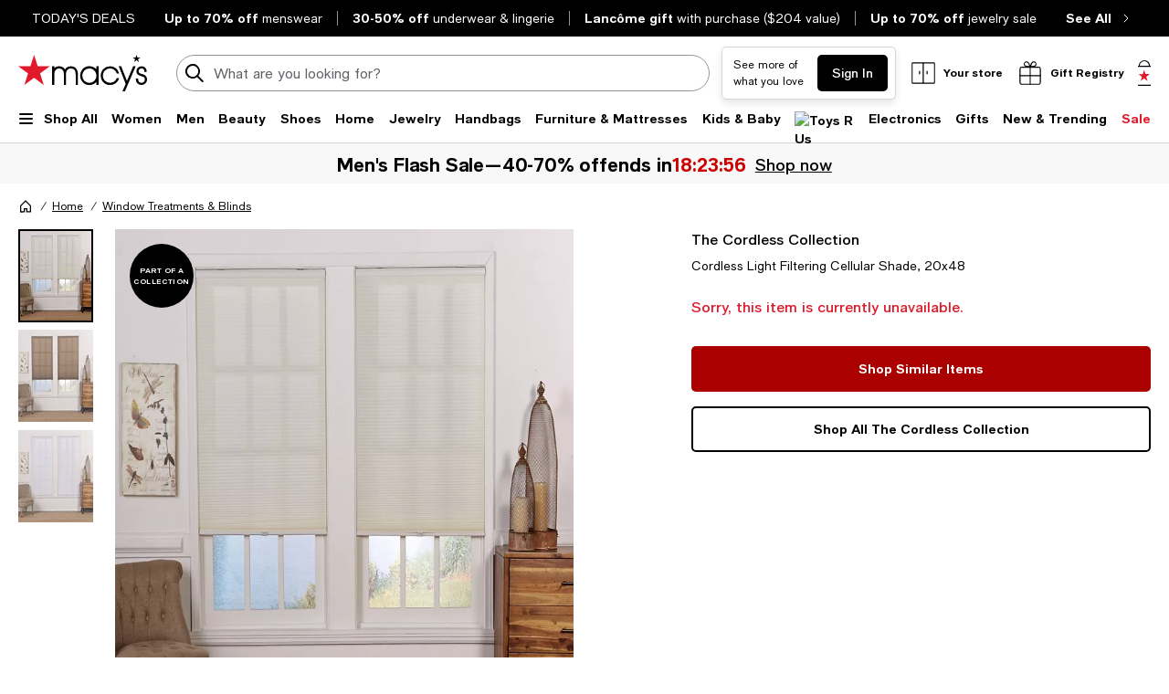

--- FILE ---
content_type: text/html; charset=utf-8
request_url: https://www.google.com/recaptcha/api2/aframe
body_size: 267
content:
<!DOCTYPE HTML><html><head><meta http-equiv="content-type" content="text/html; charset=UTF-8"></head><body><script nonce="6sDlpOnEVi7j3-ZSFMy7Qg">/** Anti-fraud and anti-abuse applications only. See google.com/recaptcha */ try{var clients={'sodar':'https://pagead2.googlesyndication.com/pagead/sodar?'};window.addEventListener("message",function(a){try{if(a.source===window.parent){var b=JSON.parse(a.data);var c=clients[b['id']];if(c){var d=document.createElement('img');d.src=c+b['params']+'&rc='+(localStorage.getItem("rc::a")?sessionStorage.getItem("rc::b"):"");window.document.body.appendChild(d);sessionStorage.setItem("rc::e",parseInt(sessionStorage.getItem("rc::e")||0)+1);localStorage.setItem("rc::h",'1770125703056');}}}catch(b){}});window.parent.postMessage("_grecaptcha_ready", "*");}catch(b){}</script></body></html>

--- FILE ---
content_type: application/javascript
request_url: https://www.macys.com/EBs3w_/Wh5Wh5/Jhq/abV/LOOwMq/uEmupkE3OY7VrDuE/SB5AegE/d1Bb/ZHJsfVcB
body_size: 186123
content:
(function(){if(typeof Array.prototype.entries!=='function'){Object.defineProperty(Array.prototype,'entries',{value:function(){var index=0;const array=this;return {next:function(){if(index<array.length){return {value:[index,array[index++]],done:false};}else{return {done:true};}},[Symbol.iterator]:function(){return this;}};},writable:true,configurable:true});}}());(function(){p3();kIf();jkf();var NO=function cI(c4,cO){'use strict';var r4=cI;switch(c4){case jQ:{YO.push(Mt);try{var VZ=YO.length;var S6=Zv({});var dN=qq;var q4=k8[kO()[vN(DV)].apply(null,[RZ,Zv([]),BU])][rm()[Nk(lk)].call(null,fv,Um,nk,EC,H4)](k8[FC()[Sv(UM)].call(null,xV,Jq,wM,fV)],FC()[Sv(RM)](FL,Zv(Zv(hM)),jv,Uq));if(q4){dN++;if(q4[FC()[Sv(DV)](Ev,L5,mM,YN)]){q4=q4[nm(typeof FC()[Sv(hM)],B4([],[][[]]))?FC()[Sv(DV)](Ev,Zv(Zv([])),dC,YN):FC()[Sv(Dk)](Ft,s4,Zv(qq),IM)];dN+=B4(vO(q4[bZ()[pN(qq)].call(null,TN,zI,cm,It)]&&zZ(q4[bZ()[pN(qq)](hM,Zv(Zv(hM)),cm,It)],hM),hM),vO(q4[FC()[Sv(Yv)].apply(null,[Uq,fm,Zv(Zv(qq)),UC])]&&zZ(q4[zZ(typeof FC()[Sv(Wq)],'undefined')?FC()[Sv(Dk)].apply(null,[hq,zO,Yv,Kk]):FC()[Sv(Yv)].call(null,Uq,EL,S4,UC)],FC()[Sv(RM)].apply(null,[FL,Jq,D5,Uq])),Dk));}}var jm;return jm=dN[VL()[Vk(rR)].call(null,IU,Pk,KU,Sk,nK)](),YO.pop(),jm;}catch(MC){YO.splice(rC(VZ,hM),Infinity,Mt);var Lv;return Lv=FC()[Sv(J5)](hO,PV,rU,bI),YO.pop(),Lv;}YO.pop();}break;case hR:{var K6=cO[s3];var Z6;YO.push(sI);return Z6=k8[kO()[vN(DV)](RZ,Rt,tM)][zZ(typeof rm()[Nk(gN)],B4([],[][[]]))?rm()[Nk(CI)](tC,Zv({}),Q6,bK,DI):rm()[Nk(lk)](fv,nK,gK,EC,dO)](k8[QC()[NZ(bV)](BL,VN,lU,Y4)][nm(typeof FC()[Sv(fM)],'undefined')?FC()[Sv(S4)].apply(null,[CC,wV,wV,gK]):FC()[Sv(Dk)].apply(null,[Pm,Q6,Yv,Xk])],K6),YO.pop(),Z6;}break;case wR:{YO.push(sN);if(Zv(k8[FC()[Sv(BL)](tv,FM,Zv(qq),vZ)][QC()[NZ(BM)].apply(null,[lq,bt,qk,jk])])){var jZ=zZ(typeof k8[FC()[Sv(BL)](tv,lC,PL,vZ)][nm(typeof kO()[vN(kC)],B4('',[][[]]))?kO()[vN(v6)].call(null,nk,Q6,kA):kO()[vN(TN)].call(null,v4,F6,Ft)],FC()[Sv(Fh)](Zh,rU,Ob,zO))?QC()[NZ(hM)].apply(null,[D5,VO,qq,Fh]):nm(typeof QC()[NZ(Iz)],B4([],[][[]]))?QC()[NZ(IE)](Zv(Zv({})),lV,Zv(Zv(hM)),kC):QC()[NZ(CI)].call(null,ph,P0,I0,EE);var Th;return YO.pop(),Th=jZ,Th;}var Sl;return Sl=zZ(typeof FC()[Sv(Uq)],B4([],[][[]]))?FC()[Sv(Dk)].apply(null,[RZ,Rt,F6,dP]):FC()[Sv(J5)].apply(null,[Pl,Zv(Zv(qq)),EC,bI]),YO.pop(),Sl;}break;case C8:{YO.push(F0);var pF=WE(QC()[NZ(Xh)](Sj,k6,hW,jl),k8[FC()[Sv(BL)].call(null,P4,D1,bV,vZ)])||Db(k8[QC()[NZ(bV)](I0,mt,Sk,Y4)][bZ()[pN(nP)](fm,Zv(Zv(qq)),Yl,JM)],qq)||Db(k8[QC()[NZ(bV)].call(null,U2,mt,Zv([]),Y4)][kO()[vN(JA)](jJ,Qw,f6)],dg[rm()[Nk(UM)](FA,Iz,J5,jv,Hm)]());var kb=k8[nm(typeof FC()[Sv(pb)],'undefined')?FC()[Sv(BL)].call(null,P4,TN,pb,vZ):FC()[Sv(Dk)](P2,nK,H1,nB)][QC()[NZ(JA)].apply(null,[Dk,nt,PV,IE])](bZ()[pN(Fw)].apply(null,[pb,rp,z6,ZV]))[bZ()[pN(Ip)](EL,Zv(Zv(hM)),EL,HU)];var Wh=k8[FC()[Sv(BL)](P4,UM,Zv(hM),vZ)][QC()[NZ(JA)](J6,nt,RZ,IE)](QC()[NZ(Js)](Zv(qq),cM,D1,Um))[bZ()[pN(Ip)].call(null,lq,wV,EL,HU)];var dj=k8[FC()[Sv(BL)].call(null,P4,mM,nK,vZ)][QC()[NZ(JA)](nk,nt,lA,IE)](bZ()[pN(w1)](YF,nw,Rt,OC))[bZ()[pN(Ip)](Pk,Sk,EL,HU)];var NB;return NB=(nm(typeof QC()[NZ(CI)],B4([],[][[]]))?QC()[NZ(rp)](Sj,OT,Iz,sl):QC()[NZ(CI)].apply(null,[bI,sF,CI,Wl]))[bZ()[pN(bA)](pb,wM,S4,CM)](pF?QC()[NZ(hM)](Zv(hM),F5,Fh,Fh):kO()[vN(Pk)](C0,Zv([]),YI),zZ(typeof kO()[vN(jj)],'undefined')?kO()[vN(TN)](vb,lA,RJ):kO()[vN(IE)](mM,fm,pM))[bZ()[pN(bA)](L5,fM,S4,CM)](kb?nm(typeof QC()[NZ(Qw)],B4([],[][[]]))?QC()[NZ(hM)].apply(null,[hW,F5,zO,Fh]):QC()[NZ(CI)].apply(null,[bA,YF,Nz,LP]):kO()[vN(Pk)](C0,Sk,YI),kO()[vN(IE)](mM,U2,pM))[bZ()[pN(bA)](dE,H1,S4,CM)](Wh?QC()[NZ(hM)].apply(null,[Zv(Zv(hM)),F5,DV,Fh]):kO()[vN(Pk)](C0,FA,YI),kO()[vN(IE)](mM,Zv({}),pM))[zZ(typeof bZ()[pN(vs)],'undefined')?bZ()[pN(gN)](tP,hW,O1,Jw):bZ()[pN(bA)](F6,bI,S4,CM)](dj?QC()[NZ(hM)](Um,F5,lC,Fh):kO()[vN(Pk)](C0,Ww,YI)),YO.pop(),NB;}break;case Z7:{YO.push(Q2);try{var KP=YO.length;var N2=Zv([]);var TP=new (k8[FC()[Sv(BL)].apply(null,[EE,mh,EC,vZ])][nm(typeof FC()[Sv(fm)],'undefined')?FC()[Sv(L5)].apply(null,[mU,H1,Zv(hM),nk]):FC()[Sv(Dk)](Jl,qq,bV,BU)][bZ()[pN(Hb)].apply(null,[Ww,PV,jj,Ep])][FC()[Sv(Yl)](RA,EC,wM,jB)])();var qz=new (k8[FC()[Sv(BL)](EE,rR,nk,vZ)][FC()[Sv(L5)](mU,FM,IE,nk)][nm(typeof bZ()[pN(C0)],'undefined')?bZ()[pN(Hb)](Zv(Zv({})),Zv(hM),jj,Ep):bZ()[pN(gN)](DV,L5,hM,M1)][bZ()[pN(M2)].call(null,Fh,Zv([]),wA,gk)])();var ZE;return YO.pop(),ZE=Zv(YH),ZE;}catch(Yh){YO.splice(rC(KP,hM),Infinity,Q2);var ZB;return ZB=zZ(Yh[bZ()[pN(Pk)](Zv(Zv({})),Q6,dE,ms)][FC()[Sv(Yv)](OW,Fb,EC,UC)],nm(typeof gh()[nj(Xl)],'undefined')?gh()[nj(qq)].apply(null,[Pl,lC,gE,EL,UM]):gh()[nj(nK)](SW,lU,Ks,lq,F6)),YO.pop(),ZB;}YO.pop();}break;case JH:{YO.push(ll);var Kh=zZ(typeof FC()[Sv(qq)],'undefined')?FC()[Sv(Dk)].apply(null,[T0,S4,Qw,Lb]):FC()[Sv(J5)](cs,nw,BL,bI);try{var lW=YO.length;var xB=Zv(Zv(s3));Kh=k8[BE()[ZF(EC)](Sj,bB,nK,U2)][kO()[vN(jv)](UM,DV,Bq)][bZ()[pN(C0)].call(null,Zv(Zv([])),hW,tP,H0)](kO()[vN(Xh)](Q6,Fb,T0))?QC()[NZ(hM)](kp,bO,L5,Fh):kO()[vN(Pk)](C0,qP,gL);}catch(IA){YO.splice(rC(lW,hM),Infinity,ll);Kh=kO()[vN(Yv)].apply(null,[Tj,Sk,pO]);}var zb;return YO.pop(),zb=Kh,zb;}break;case M3:{YO.push(CB);var vW=zZ(typeof FC()[Sv(Um)],B4('',[][[]]))?FC()[Sv(Dk)].apply(null,[W1,J5,qq,JJ]):FC()[Sv(J5)](Lz,Zv(Zv(hM)),Jq,bI);try{var zP=YO.length;var w6=Zv(YH);vW=nm(typeof k8[rm()[Nk(zO)](Nb,FA,F6,rR,qs)],nm(typeof FC()[Sv(HW)],B4([],[][[]]))?FC()[Sv(Fh)].call(null,mV,Fb,Zv(qq),zO):FC()[Sv(Dk)].apply(null,[LB,lA,Rt,XF]))?QC()[NZ(hM)].apply(null,[wM,HV,kP,Fh]):kO()[vN(Pk)](C0,Zv(Zv(hM)),Gv);}catch(sW){YO.splice(rC(zP,hM),Infinity,CB);vW=kO()[vN(Yv)](Tj,lC,pU);}var D2;return YO.pop(),D2=vW,D2;}break;case qR:{YO.push(DF);var GB=FC()[Sv(J5)](pJ,gN,Vh,bI);try{var AJ=YO.length;var Vs=Zv(YH);GB=nm(typeof k8[bZ()[pN(xA)].apply(null,[Fh,tP,Gp,R2])],zZ(typeof FC()[Sv(DV)],B4('',[][[]]))?FC()[Sv(Dk)](UA,C0,Mt,vp):FC()[Sv(Fh)].apply(null,[YV,Zv(Zv(qq)),rU,zO]))?QC()[NZ(hM)](rp,cL,dC,Fh):kO()[vN(Pk)](C0,Zv(Zv([])),Fk);}catch(Hl){YO.splice(rC(AJ,hM),Infinity,DF);GB=kO()[vN(Yv)](Tj,gN,dZ);}var wb;return YO.pop(),wb=GB,wb;}break;case jd:{YO.push(M2);var vz=function(K6){return cI.apply(this,[hR,arguments]);};var Ah=[nm(typeof kO()[vN(lU)],'undefined')?kO()[vN(qP)].apply(null,[TA,I0,kA]):kO()[vN(TN)].call(null,EA,Zv(Zv(qq)),fA),xz()[ds(lk)](C2,UM,sB,Pk,CJ,rR)];var nh=Ah[QC()[NZ(AB)].call(null,Zv(Zv(hM)),YE,Zv(Zv(hM)),A0)](function(EW){var pB=vz(EW);YO.push(n2);if(Zv(Zv(pB))&&Zv(Zv(pB[QC()[NZ(BL)].apply(null,[zO,wD,pb,j6])]))&&Zv(Zv(pB[QC()[NZ(BL)](Zv([]),wD,EC,j6)][VL()[Vk(rR)](IU,fM,Lz,Sk,nK)]))){pB=pB[QC()[NZ(BL)](s2,wD,PV,j6)][VL()[Vk(rR)].call(null,IU,PV,Lz,qq,nK)]();var xh=B4(zZ(pB[nm(typeof bZ()[pN(nK)],B4([],[][[]]))?bZ()[pN(mA)].apply(null,[rR,qP,Fh,hP]):bZ()[pN(gN)](rR,Ww,Sk,PW)](bZ()[pN(HE)](Sj,YF,D5,Rb)),SP(hM)),vO(k8[rm()[Nk(Jq)](Bw,Ob,UE,rp,dA)](Db(pB[bZ()[pN(mA)](mM,bA,Fh,hP)](bZ()[pN(D5)](Zv(Zv(hM)),PJ,Y2,GU)),SP(hM))),hM));var CP;return YO.pop(),CP=xh,CP;}else{var rJ;return rJ=FC()[Sv(J5)](zw,Sj,Nz,bI),YO.pop(),rJ;}YO.pop();});var YA;return YA=nh[bZ()[pN(J6)].call(null,Zv(Zv({})),lC,SW,z0)](nm(typeof QC()[NZ(kC)],B4([],[][[]]))?QC()[NZ(rp)](I0,E2,lh,sl):QC()[NZ(CI)].apply(null,[sB,M0,Rt,Tb])),YO.pop(),YA;}break;case vc:{var tB;YO.push(mF);return tB=Zv(WE(kO()[vN(jv)].apply(null,[UM,rP,pI]),k8[FC()[Sv(BL)].apply(null,[Zk,rR,FA,vZ])][FC()[Sv(L5)](zC,BL,wM,nk)][nm(typeof bZ()[pN(EL)],B4('',[][[]]))?bZ()[pN(Hb)].apply(null,[D5,Rt,jj,ZJ]):bZ()[pN(gN)].apply(null,[Zv([]),Q6,qB,hJ])][FC()[Sv(Yl)].apply(null,[dB,Fb,Zv(Zv(hM)),jB])])||WE(nm(typeof kO()[vN(RZ)],B4('',[][[]]))?kO()[vN(jv)].call(null,UM,Zv([]),pI):kO()[vN(TN)].call(null,CC,lh,vw),k8[FC()[Sv(BL)](Zk,Qw,Zv(Zv(hM)),vZ)][FC()[Sv(L5)].apply(null,[zC,Zv(Zv(qq)),Zv(Zv([])),nk])][bZ()[pN(Hb)].call(null,z6,Zv([]),jj,ZJ)][bZ()[pN(M2)](Sj,K2,wA,VQ)])),YO.pop(),tB;}break;case tX:{YO.push(mb);var H2=nm(typeof QC()[NZ(kw)],B4('',[][[]]))?QC()[NZ(DV)].apply(null,[Zv({}),zd,K2,mA]):QC()[NZ(CI)](nw,rw,vs,cP);var v0=Zv({});try{var VF=YO.length;var fj=Zv(Zv(s3));var bs=qq;try{var Vb=k8[bZ()[pN(Wq)].apply(null,[Zv(Zv([])),rP,Sk,hN])][nm(typeof kO()[vN(rR)],'undefined')?kO()[vN(jv)].apply(null,[UM,Xl,Nq]):kO()[vN(TN)](gW,qq,pj)][VL()[Vk(rR)](IU,Zv(Zv({})),Iw,wV,nK)];k8[nm(typeof kO()[vN(C0)],'undefined')?kO()[vN(DV)](RZ,Sj,gv):kO()[vN(TN)](g1,Zv(qq),vs)][bZ()[pN(Fh)](Sk,Yv,BM,MU)](Vb)[VL()[Vk(rR)].call(null,IU,jj,Iw,hM,nK)]();}catch(NJ){YO.splice(rC(VF,hM),Infinity,mb);if(NJ[nm(typeof QC()[NZ(nw)],B4([],[][[]]))?QC()[NZ(v6)].call(null,fM,EM,TN,nP):QC()[NZ(CI)](rp,YB,CI,gj)]&&zZ(typeof NJ[QC()[NZ(v6)](mA,EM,rU,nP)],bZ()[pN(DV)](Nz,zI,lq,mG))){NJ[QC()[NZ(v6)].call(null,Iz,EM,qP,nP)][FC()[Sv(bA)].call(null,DN,Sj,rp,Sk)](bZ()[pN(D0)](qq,lq,wV,gq))[nm(typeof kO()[vN(FA)],'undefined')?kO()[vN(wV)](Y4,Nh,tU):kO()[vN(TN)](AA,lU,z6)](function(OF){YO.push(gJ);if(OF[zZ(typeof kO()[vN(H1)],B4([],[][[]]))?kO()[vN(TN)].apply(null,[GE,Nh,Xl]):kO()[vN(w1)](CJ,bI,MP)](QC()[NZ(YN)].call(null,Zv(Zv([])),n4,vs,PJ))){v0=Zv(Zv(YH));}if(OF[kO()[vN(w1)](CJ,lh,MP)](xz()[ds(bA)](CI,rP,J6,jj,f0,Sk))){bs++;}YO.pop();});}}H2=zZ(bs,gN)||v0?QC()[NZ(hM)].apply(null,[F6,sO,Pk,Fh]):nm(typeof kO()[vN(Pk)],B4([],[][[]]))?kO()[vN(Pk)](C0,dp,HU):kO()[vN(TN)].apply(null,[Z0,Zv({}),Jl]);}catch(wE){YO.splice(rC(VF,hM),Infinity,mb);H2=kO()[vN(Yv)].apply(null,[Tj,bI,JO]);}var IF;return YO.pop(),IF=H2,IF;}break;}};var zp=function(DE,SB){var A2=k8["Math"]["round"](k8["Math"]["random"]()*(SB-DE)+DE);return A2;};var sh=function Q0(Ms,zs){'use strict';var Ew=Q0;switch(Ms){case BD:{YO.push(xA);throw new (k8[gh()[nj(qq)](Pl,dC,hq,nK,UM)])(bZ()[pN(JA)](Yv,Zv(hM),ZA,mw));}break;case wR:{var b6=zs[s3];var KF=zs[YH];YO.push(fW);if(Vw(KF,null)||Db(KF,b6[bZ()[pN(qq)](bV,Zv(Zv(hM)),cm,jR)]))KF=b6[zZ(typeof bZ()[pN(Hb)],'undefined')?bZ()[pN(gN)](PJ,Zv(qq),pA,GP):bZ()[pN(qq)].call(null,Fb,Qw,cm,jR)];for(var mj=qq,F2=new (k8[bZ()[pN(lU)].call(null,Sj,bV,UM,xs)])(KF);Rw(mj,KF);mj++)F2[mj]=b6[mj];var VB;return YO.pop(),VB=F2,VB;}break;case C:{var xP=zs[s3];var qJ=zs[YH];YO.push(X2);var QJ=Vw(null,xP)?null:J0(FC()[Sv(Fh)].call(null,A7,rp,Zv(Zv({})),zO),typeof k8[QC()[NZ(lU)].apply(null,[zO,X2,Sj,DV])])&&xP[k8[QC()[NZ(lU)].apply(null,[Zv(hM),X2,C0,DV])][QC()[NZ(zO)].apply(null,[zI,jb,Q6,k1])]]||xP[kO()[vN(D5)].call(null,ks,DV,mb)];if(J0(null,QJ)){var tp,Qp,qh,hE,vE=[],FJ=Zv(qq),WJ=Zv(Ps[Dk]);try{var zh=YO.length;var XW=Zv(YH);if(qh=(QJ=QJ.call(xP))[kO()[vN(fM)].apply(null,[hM,rP,xC])],zZ(qq,qJ)){if(nm(k8[kO()[vN(DV)].apply(null,[RZ,qP,b5])](QJ),QJ)){XW=Zv(Zv(YH));return;}FJ=Zv(hM);}else for(;Zv(FJ=(tp=qh.call(QJ))[QC()[NZ(s4)](Zv({}),mb,U2,OB)])&&(vE[bZ()[pN(jv)](nw,rP,CI,ps)](tp[FC()[Sv(DV)](Lt,nK,fm,YN)]),nm(vE[bZ()[pN(qq)].call(null,nk,FA,cm,pm)],qJ));FJ=Zv(qq));}catch(sA){WJ=Zv(qq),Qp=sA;}finally{YO.splice(rC(zh,hM),Infinity,X2);try{var VJ=YO.length;var Dh=Zv({});if(Zv(FJ)&&J0(null,QJ[zZ(typeof bZ()[pN(YF)],B4('',[][[]]))?bZ()[pN(gN)](YF,s4,AE,hl):bZ()[pN(D5)].call(null,Nh,bA,Y2,XK)])&&(hE=QJ[nm(typeof bZ()[pN(mh)],'undefined')?bZ()[pN(D5)](ph,tP,Y2,XK):bZ()[pN(gN)].apply(null,[qq,mh,Wq,w2])](),nm(k8[kO()[vN(DV)](RZ,Zv(Zv(hM)),b5)](hE),hE))){Dh=Zv(Zv({}));return;}}finally{YO.splice(rC(VJ,hM),Infinity,X2);if(Dh){YO.pop();}if(WJ)throw Qp;}if(XW){YO.pop();}}var fb;return YO.pop(),fb=vE,fb;}YO.pop();}break;case tX:{var J1=zs[s3];YO.push(kj);if(k8[zZ(typeof bZ()[pN(C0)],'undefined')?bZ()[pN(gN)](Zv(Zv(hM)),zO,C2,cP):bZ()[pN(lU)](K2,C0,UM,tl)][QC()[NZ(Fw)].apply(null,[C0,t4,IE,F6])](J1)){var Lw;return YO.pop(),Lw=J1,Lw;}YO.pop();}break;case M3:{var lB=zs[s3];return lB;}break;case hx:{YO.push(lE);if(Zv(WE(nm(typeof bZ()[pN(M2)],B4([],[][[]]))?bZ()[pN(HW)](J6,qP,PA,hI):bZ()[pN(gN)](jj,fM,hq,GJ),k8[QC()[NZ(bV)].call(null,Fh,Jt,rP,Y4)]))){var n1;return YO.pop(),n1=null,n1;}var UB=k8[zZ(typeof QC()[NZ(Q6)],B4([],[][[]]))?QC()[NZ(CI)](nK,Qw,Zv(Zv(qq)),g0):QC()[NZ(bV)].call(null,Vh,Jt,I0,Y4)][bZ()[pN(HW)].call(null,gK,Fh,PA,hI)];var x2=UB[BE()[ZF(mM)].call(null,fM,vh,lU,qq)];var QW=UB[zZ(typeof rm()[Nk(hM)],B4(QC()[NZ(rp)].apply(null,[lk,dR,Rt,sl]),[][[]]))?rm()[Nk(CI)](gB,Sk,nK,Yj,UE):rm()[Nk(Xl)](TW,hM,lq,jv,TB)];var tj=UB[gh()[nj(BL)](kF,Zv(Zv(qq)),tA,dp,gN)];var KE;return KE=[x2,zZ(QW,qq)?qq:Db(QW,qq)?SP(Ps[Dk]):SP(Dk),tj||kO()[vN(Fp)].call(null,P2,Zv(Zv(hM)),Ck)],YO.pop(),KE;}break;case JQ:{var Ls={};var Jh={};YO.push(B6);try{var Zb=YO.length;var p0=Zv([]);var YP=new (k8[QC()[NZ(xj)](Nz,ZZ,Pk,X0)])(qq,qq)[QC()[NZ(HW)].call(null,Zv({}),IC,Zv(Zv([])),JA)](FC()[Sv(FA)](mG,pb,Sj,C0));var js=YP[nm(typeof QC()[NZ(H4)],B4([],[][[]]))?QC()[NZ(Hb)].apply(null,[mA,Ck,bV,Sj]):QC()[NZ(CI)](Zv({}),r2,bA,LA)](zZ(typeof kO()[vN(PJ)],B4('',[][[]]))?kO()[vN(TN)](XP,zI,FB):kO()[vN(Hb)](DV,bI,Bt));var jw=YP[bZ()[pN(kP)](s2,Mt,gA,OZ)](js[QC()[NZ(M2)].call(null,Zv(Zv(hM)),rK,RZ,bI)]);var cW=YP[bZ()[pN(kP)].apply(null,[rp,Jq,gA,OZ])](js[nm(typeof bZ()[pN(hW)],B4('',[][[]]))?bZ()[pN(vs)].apply(null,[hM,Zv({}),Xl,ct]):bZ()[pN(gN)](Zv(Zv(qq)),rR,Gw,JB)]);Ls=LF(W7,[bZ()[pN(A0)].call(null,Zv([]),Ql,Jq,x5),jw,QC()[NZ(NF)](gK,fC,D5,Vl),cW]);var nF=new (k8[QC()[NZ(xj)](Qw,ZZ,Zv(Zv([])),X0)])(qq,qq)[QC()[NZ(HW)](bI,IC,S4,JA)](zZ(typeof VL()[Vk(Rt)],B4(QC()[NZ(rp)](bV,G,Zv(Zv([])),sl),[][[]]))?VL()[Vk(H1)](kJ,Zv([]),Xk,BL,k2):VL()[Vk(Sk)](dp,DV,xN,dp,TN));var Q1=nF[QC()[NZ(Hb)].apply(null,[z6,Ck,Zv(Zv(qq)),Sj])](zZ(typeof kO()[vN(Yv)],B4([],[][[]]))?kO()[vN(TN)](xb,bV,U0):kO()[vN(Hb)](DV,mM,Bt));var Lj=nF[bZ()[pN(kP)].call(null,TN,Zv([]),gA,OZ)](Q1[QC()[NZ(M2)](qk,rK,pb,bI)]);var IB=nF[bZ()[pN(kP)].call(null,IE,Zv([]),gA,OZ)](Q1[bZ()[pN(vs)].call(null,fM,J5,Xl,ct)]);Jh=LF(W7,[rm()[Nk(lh)](np,lU,RM,rp,fU),Lj,QC()[NZ(NW)](sB,G4,dp,jJ),IB]);}finally{YO.splice(rC(Zb,hM),Infinity,B6);var B0;return B0=LF(W7,[kO()[vN(Nb)].apply(null,[Fb,qq,ht]),Ls[bZ()[pN(A0)](fM,wM,Jq,x5)]||null,FC()[Sv(Hb)](gZ,lC,rp,lU),Ls[QC()[NZ(NF)](EC,fC,DV,Vl)]||null,bZ()[pN(AB)].apply(null,[nK,Zv(Zv(hM)),xj,TV]),Jh[nm(typeof rm()[Nk(mM)],'undefined')?rm()[Nk(lh)].call(null,np,qk,Sj,rp,fU):rm()[Nk(CI)].call(null,Hp,pb,F6,YN,N1)]||null,QC()[NZ(WW)].apply(null,[Zv(Zv(qq)),Tv,Zv(Zv({})),Ij]),Jh[QC()[NZ(NW)].apply(null,[Zv(Zv(hM)),G4,mM,jJ])]||null]),YO.pop(),B0;}YO.pop();}break;case HD:{var Kl=zs[s3];YO.push(fM);if(zZ([QC()[NZ(s2)].call(null,pb,QA,Nz,Ip),zZ(typeof kO()[vN(M2)],B4('',[][[]]))?kO()[vN(TN)].apply(null,[BW,Sj,zw]):kO()[vN(IJ)](Y2,jj,sP),QC()[NZ(HJ)].apply(null,[Zv(hM),b1,Jq,dh])][bZ()[pN(mA)].call(null,Ob,Zv([]),Fh,bP)](Kl[kO()[vN(PJ)](K0,Mt,n6)][rm()[Nk(Yv)].apply(null,[K2,PL,J6,rp,lF])]),SP(hM))){YO.pop();return;}k8[rm()[Nk(PL)](D1,J5,zI,BL,qA)](function(){var wW=Zv(YH);YO.push(KJ);try{var Jb=YO.length;var Hw=Zv([]);if(Zv(wW)&&Kl[zZ(typeof kO()[vN(J6)],B4('',[][[]]))?kO()[vN(TN)](Ns,lq,UF):kO()[vN(PJ)].call(null,K0,nK,xk)]&&(Kl[kO()[vN(PJ)](K0,Mt,xk)][bZ()[pN(Ip)](CI,RM,EL,Kv)](bZ()[pN(Fp)].apply(null,[Zv(Zv([])),Zv(Zv(hM)),Ob,TB]))||Kl[kO()[vN(PJ)].apply(null,[K0,Nh,xk])][bZ()[pN(Ip)](Q6,FM,EL,Kv)](QC()[NZ(Fp)](Q6,J2,fM,kw)))){wW=Zv(Zv(YH));}}catch(wp){YO.splice(rC(Jb,hM),Infinity,KJ);Kl[nm(typeof kO()[vN(Ip)],'undefined')?kO()[vN(PJ)](K0,hM,xk):kO()[vN(TN)](CE,Ww,mz)][gh()[nj(Mt)](dF,Vh,Cz,z6,lU)](new (k8[bZ()[pN(bb)].call(null,kP,rR,Wj,st)])(kO()[vN(Yz)](D5,Zv([]),t4),LF(W7,[kO()[vN(vZ)](dE,Pk,NU),Zv(Zv([])),gh()[nj(zO)].call(null,QA,Xl,Rl,mM,BL),Zv(Zv(s3)),QC()[NZ(bb)](UE,EV,Zv(Zv([])),WB),Zv(s3)])));}if(Zv(wW)&&zZ(Kl[QC()[NZ(Wj)].apply(null,[Zv(qq),Z5,Zv(Zv(qq)),KU])],bZ()[pN(Wj)].apply(null,[Zv(Zv({})),rp,AB,U5]))){wW=Zv(Zv({}));}if(wW){Kl[kO()[vN(PJ)](K0,FA,xk)][gh()[nj(Mt)](dF,lC,Cz,SW,lU)](new (k8[bZ()[pN(bb)](lA,dC,Wj,st)])(kO()[vN(jl)].apply(null,[wV,CI,wt]),LF(W7,[kO()[vN(vZ)](dE,pb,NU),Zv(s3),nm(typeof gh()[nj(ph)],B4([],[][[]]))?gh()[nj(zO)].apply(null,[QA,Zv(Zv(qq)),Rl,hW,BL]):gh()[nj(nK)].apply(null,[rW,lC,Iw,kP,XB]),Zv(Zv(s3)),QC()[NZ(bb)](EC,EV,Ww,WB),Zv(Zv([]))])));}YO.pop();},qq);YO.pop();}break;case JH:{YO.push(YF);throw new (k8[gh()[nj(qq)](Pl,Pk,PA,kP,UM)])(nm(typeof bZ()[pN(Yv)],B4([],[][[]]))?bZ()[pN(JA)](DV,mh,ZA,rB):bZ()[pN(gN)].call(null,Zv(qq),Zv(Zv(hM)),Sp,CE));}break;case tx:{var Xz=zs[s3];var Sb=zs[YH];YO.push(b0);if(Vw(Sb,null)||Db(Sb,Xz[bZ()[pN(qq)](Zv(Zv({})),K2,cm,AL)]))Sb=Xz[bZ()[pN(qq)](DV,UM,cm,AL)];for(var nA=Ps[jv],Nw=new (k8[bZ()[pN(lU)](Pk,PL,UM,x1)])(Sb);Rw(nA,Sb);nA++)Nw[nA]=Xz[nA];var Wp;return YO.pop(),Wp=Nw,Wp;}break;case bH:{var nb=zs[s3];var Ts=zs[YH];YO.push(Cl);var mJ=Vw(null,nb)?null:J0(FC()[Sv(Fh)].call(null,GU,qq,Zv({}),zO),typeof k8[QC()[NZ(lU)](mh,Cl,Zv([]),DV)])&&nb[k8[QC()[NZ(lU)](wM,Cl,sB,DV)][QC()[NZ(zO)](mM,Zh,I0,k1)]]||nb[kO()[vN(D5)](ks,rR,Y1)];if(J0(null,mJ)){var PF,LJ,gl,KA,Lp=[],KB=Zv(qq),EJ=Zv(hM);try{var QP=YO.length;var DP=Zv({});if(gl=(mJ=mJ.call(nb))[kO()[vN(fM)](hM,D1,XI)],zZ(qq,Ts)){if(nm(k8[kO()[vN(DV)](RZ,jj,nq)](mJ),mJ)){DP=Zv(s3);return;}KB=Zv(dg[nm(typeof kO()[vN(Fb)],B4([],[][[]]))?kO()[vN(F6)].apply(null,[Wj,UE,NV]):kO()[vN(TN)](MF,Zv(Zv([])),gw)]());}else for(;Zv(KB=(PF=gl.call(mJ))[QC()[NZ(s4)](mh,Y1,nk,OB)])&&(Lp[bZ()[pN(jv)](lU,BL,CI,q6)](PF[FC()[Sv(DV)](t4,Yv,Zv(Zv(qq)),YN)]),nm(Lp[bZ()[pN(qq)](Zv(qq),Dk,cm,Ht)],Ts));KB=Zv(qq));}catch(c2){EJ=Zv(qq),LJ=c2;}finally{YO.splice(rC(QP,hM),Infinity,Cl);try{var G0=YO.length;var Ph=Zv({});if(Zv(KB)&&J0(null,mJ[bZ()[pN(D5)](K2,lh,Y2,R6)])&&(KA=mJ[bZ()[pN(D5)](vs,mA,Y2,R6)](),nm(k8[nm(typeof kO()[vN(Um)],B4([],[][[]]))?kO()[vN(DV)].call(null,RZ,FA,nq):kO()[vN(TN)](Lh,hM,bw)](KA),KA))){Ph=Zv(Zv(YH));return;}}finally{YO.splice(rC(G0,hM),Infinity,Cl);if(Ph){YO.pop();}if(EJ)throw LJ;}if(DP){YO.pop();}}var Cp;return YO.pop(),Cp=Lp,Cp;}YO.pop();}break;}};var zZ=function(VP,th){return VP===th;};var gP=function(){if(k8["Date"]["now"]&&typeof k8["Date"]["now"]()==='number'){return k8["Date"]["now"]();}else{return +new (k8["Date"])();}};var rl=function(){HP=["\x6c\x65\x6e\x67\x74\x68","\x41\x72\x72\x61\x79","\x63\x6f\x6e\x73\x74\x72\x75\x63\x74\x6f\x72","\x6e\x75\x6d\x62\x65\x72"];};var L0=function rj(U1,KW){var Oz=rj;var A1=UJ(new Number(cR),G1);var BP=A1;A1.set(U1);while(BP+U1!=T){switch(BP+U1){case cH:{U1-=X;k8[FC()[Sv(BL)].call(null,Xj,Sj,lU,vZ)][FC()[Sv(Ww)](ww,lU,Zv({}),Sj)]=function(Oh){YO.push(H1);var dl=QC()[NZ(rp)].apply(null,[D1,zB,wM,sl]);var qw=bZ()[pN(Rt)].call(null,lC,Zv(Zv(qq)),Gl,hF);var Vz=k8[kO()[vN(UM)].call(null,rP,s2,rB)](Oh);for(var Cj,jP,sE=Ps[jv],Mb=qw;Vz[kO()[vN(nK)].call(null,cJ,Fb,VW)](Vj(sE,qq))||(Mb=bZ()[pN(sB)].apply(null,[hW,jj,Bh,YB]),vB(sE,hM));dl+=Mb[kO()[vN(nK)].apply(null,[cJ,EL,VW])](s6(lC,Mj(Cj,rC(nK,mp(vB(sE,hM),nK)))))){jP=Vz[xz()[ds(hM)](gK,BL,wj,lU,Fw,Zv(Zv(qq)))](sE+=rF(jv,gN));if(Db(jP,Hj)){throw new Uj(zZ(typeof QC()[NZ(H1)],B4('',[][[]]))?QC()[NZ(CI)](zI,xs,lk,rE):QC()[NZ(C0)].call(null,Qw,Fl,bV,mw));}Cj=Vj(vO(Cj,nK),jP);}var Qj;return YO.pop(),Qj=dl,Qj;};}break;case hY:{var WP=KW;var Eh=WP[qq];YO.push(S2);for(var r1=hM;Rw(r1,WP[bZ()[pN(qq)](Zv(Zv(qq)),D1,cm,V)]);r1+=Dk){Eh[WP[r1]]=WP[B4(r1,hM)];}YO.pop();U1+=tG;}break;case rg:{z2[kO()[vN(Fh)](Xh,J6,MN)]=function(Ih,Hz){return rj.apply(this,[jQ,arguments]);};z2[FC()[Sv(Rt)](RN,qq,TN,lh)]=QC()[NZ(rp)].apply(null,[Pk,zd,Zv({}),sl]);var Mz;U1+=LS;return Mz=z2(z2[FC()[Sv(sB)](Hk,ph,kp,WB)]=hM),YO.pop(),Mz;}break;case kH:{var JW=KW[s3];YO.push(xF);if(nm(typeof k8[zZ(typeof QC()[NZ(qq)],'undefined')?QC()[NZ(CI)](Zv([]),zw,RZ,Jj):QC()[NZ(lU)](nk,xF,Dk,DV)],FC()[Sv(Fh)].call(null,fN,Zv(qq),Dk,zO))&&k8[nm(typeof QC()[NZ(DV)],B4('',[][[]]))?QC()[NZ(lU)](nK,xF,PL,DV):QC()[NZ(CI)].call(null,dC,HB,gN,NA)][VL()[Vk(qq)].call(null,lU,mh,fJ,Ob,CI)]){k8[kO()[vN(DV)].call(null,RZ,Zv(Zv(qq)),T5)][QC()[NZ(UM)](Ob,Ym,C0,TN)](JW,k8[QC()[NZ(lU)](TN,xF,IE,DV)][VL()[Vk(qq)](lU,Zv([]),fJ,wM,CI)],LF(W7,[FC()[Sv(DV)](Ym,Zv(hM),dC,YN),FC()[Sv(C0)](CN,K2,D1,sB)]));}U1-=Qd;k8[kO()[vN(DV)](RZ,Sj,T5)][nm(typeof QC()[NZ(gN)],B4('',[][[]]))?QC()[NZ(UM)](Zv(Zv([])),Ym,Jq,TN):QC()[NZ(CI)](bV,pj,BL,q2)](JW,kO()[vN(Jq)](X0,bV,jA),LF(W7,[FC()[Sv(DV)](Ym,Jq,D5,YN),Zv(Zv({}))]));YO.pop();}break;case sg:{U1+=jg;for(var d1=Ps[Dk];Rw(d1,KW[nm(typeof bZ()[pN(lU)],'undefined')?bZ()[pN(qq)](TN,hW,cm,O5):bZ()[pN(gN)].call(null,z6,s4,Qh,I1)]);d1++){var Al=KW[d1];if(nm(Al,null)&&nm(Al,undefined)){for(var l1 in Al){if(k8[kO()[vN(DV)](RZ,YF,A7)][kO()[vN(jv)](UM,wj,HV)][bZ()[pN(C0)].apply(null,[lA,Zv(Zv([])),tP,UL])].call(Al,l1)){RF[l1]=Al[l1];}}}}}break;case kR:{U1+=ES;z2[bZ()[pN(H1)](Yv,vs,Os,Wb)]=function(Gj,Zw){if(s6(Zw,hM))Gj=z2(Gj);YO.push(mw);if(s6(Zw,Ps[hM])){var FP;return YO.pop(),FP=Gj,FP;}if(s6(Zw,gN)&&zZ(typeof Gj,QC()[NZ(H1)].call(null,mA,CC,dC,PL))&&Gj&&Gj[kO()[vN(Jq)].apply(null,[X0,gN,p6])]){var hj;return YO.pop(),hj=Gj,hj;}var wJ=k8[kO()[vN(DV)](RZ,Zv([]),pp)][bZ()[pN(Fh)].apply(null,[RZ,lC,BM,Tl])](null);z2[QC()[NZ(rR)](mM,kA,nK,Rj)](wJ);k8[kO()[vN(DV)].call(null,RZ,Zv(hM),pp)][nm(typeof QC()[NZ(CI)],B4('',[][[]]))?QC()[NZ(UM)].apply(null,[gK,k0,Zv(Zv(hM)),TN]):QC()[NZ(CI)].apply(null,[L5,Bj,Dk,nP])](wJ,QC()[NZ(Fh)](fm,AP,Vh,nK),LF(W7,[kO()[vN(C0)].apply(null,[XJ,IE,O1]),Zv(Zv(YH)),FC()[Sv(DV)](k0,rp,Zv(hM),YN),Gj]));if(s6(Zw,Dk)&&J0(typeof Gj,bZ()[pN(DV)].apply(null,[Yv,fm,lq,LW])))for(var Xp in Gj)z2[FC()[Sv(H1)](AW,ph,Nz,L5)](wJ,Xp,function(q1){return Gj[q1];}.bind(null,Xp));var Dz;return YO.pop(),Dz=wJ,Dz;};}break;case HX:{if(nm(typeof k8[kO()[vN(DV)](RZ,hM,lJ)][rm()[Nk(qq)].apply(null,[RZ,pb,kP,TN,wB])],zZ(typeof bZ()[pN(sB)],B4([],[][[]]))?bZ()[pN(gN)](fM,kp,Ij,LA):bZ()[pN(Jq)](fM,lq,Fp,p1))){k8[kO()[vN(DV)](RZ,Qw,lJ)][nm(typeof QC()[NZ(qq)],B4('',[][[]]))?QC()[NZ(UM)].call(null,BL,S1,qk,TN):QC()[NZ(CI)](Fb,cl,H1,dW)](k8[kO()[vN(DV)](RZ,Fh,lJ)],rm()[Nk(qq)].call(null,RZ,Yv,TN,TN,wB),LF(W7,[nm(typeof FC()[Sv(BL)],B4('',[][[]]))?FC()[Sv(DV)](S1,F6,Zv(Zv({})),YN):FC()[Sv(Dk)].call(null,Up,PJ,RM,lj),function(Ub,tE){return rj.apply(this,[D,arguments]);},kO()[vN(Rt)].apply(null,[BM,lh,JJ]),Zv(Zv(YH)),kO()[vN(sB)](RM,Zv(Zv(hM)),m0),Zv(Zv(YH))]));}U1+=cD;(function(){return rj.apply(this,[mX,arguments]);}());YO.pop();}break;case vX:{U1-=NQ;z2[QC()[NZ(DV)](fM,F4,Zv(Zv(qq)),mA)]=function(Fs){YO.push(UF);var E1=Fs&&Fs[kO()[vN(Jq)](X0,lC,Ev)]?function nW(){YO.push(Gb);var j0;return j0=Fs[QC()[NZ(Fh)](UE,Gq,z6,nK)],YO.pop(),j0;}:function RB(){return Fs;};z2[FC()[Sv(H1)].call(null,j1,Jq,U2,L5)](E1,nm(typeof FC()[Sv(CI)],B4([],[][[]]))?FC()[Sv(Jq)](kh,Zv({}),Vh,UM):FC()[Sv(Dk)](QF,Qw,nw,IW),E1);var Nl;return YO.pop(),Nl=E1,Nl;};}break;case WH:{z2[FC()[Sv(H1)].apply(null,[tW,gN,EC,L5])]=function(R0,OA,fB){YO.push(Dp);if(Zv(z2[kO()[vN(Fh)](Xh,qq,IK)](R0,OA))){k8[kO()[vN(DV)](RZ,Iz,BC)][QC()[NZ(UM)].call(null,Dk,rM,Zv(qq),TN)](R0,OA,LF(W7,[kO()[vN(C0)](XJ,Zv(hM),Z4),Zv(Zv(YH)),QC()[NZ(BL)](Fh,HO,Zv(qq),j6),fB]));}YO.pop();};U1-=LD;}break;case HD:{U1+=xR;z2[QC()[NZ(rR)](Zv(qq),HK,lA,Rj)]=function(JW){return rj.apply(this,[MG,arguments]);};}break;case BD:{var I2={};U1+=U7;YO.push(Wb);z2[zZ(typeof kO()[vN(rp)],B4('',[][[]]))?kO()[vN(TN)](UF,Nh,v6):kO()[vN(H1)].call(null,PV,bI,vL)]=GF;z2[zZ(typeof FC()[Sv(jv)],'undefined')?FC()[Sv(Dk)](I0,Sk,W1,g0):FC()[Sv(rR)].apply(null,[d6,K2,CI,M2])]=I2;}break;case Yx:{U1-=sS;var z2=function(Uh){YO.push(EB);if(I2[Uh]){var Kb;return Kb=I2[Uh][kO()[vN(BL)](F6,Jq,PB)],YO.pop(),Kb;}var Pj=I2[Uh]=LF(W7,[kO()[vN(rR)].apply(null,[Nz,Ob,KI]),Uh,kO()[vN(lU)](XP,Pk,HB),Zv(YH),kO()[vN(BL)].apply(null,[F6,Zv({}),PB]),{}]);GF[Uh].call(Pj[kO()[vN(BL)].apply(null,[F6,Pk,PB])],Pj,Pj[kO()[vN(BL)].apply(null,[F6,rU,PB])],z2);Pj[kO()[vN(lU)](XP,mA,HB)]=Zv(Zv([]));var BA;return BA=Pj[nm(typeof kO()[vN(lU)],'undefined')?kO()[vN(BL)].apply(null,[F6,Zv(Zv(qq)),PB]):kO()[vN(TN)].call(null,sN,Zv(Zv([])),V0)],YO.pop(),BA;};}break;case nS:{var Ih=KW[s3];var Hz=KW[YH];var SJ;U1-=hR;YO.push(pP);return SJ=k8[kO()[vN(DV)](RZ,mM,OL)][kO()[vN(jv)](UM,Sj,tt)][bZ()[pN(C0)](Zv(Zv(qq)),UE,tP,Lt)].call(Ih,Hz),YO.pop(),SJ;}break;case DY:{U1+=Ac;YO.pop();}break;case mT:{return YO.pop(),MW=xl[pW],MW;}break;case Dc:{var jh;U1-=hY;return YO.pop(),jh=RF,jh;}break;case bx:{var GF=KW[s3];U1+=tH;}break;case vH:{var Ub=KW[s3];U1-=Nd;var tE=KW[YH];YO.push(O2);if(zZ(Ub,null)||zZ(Ub,undefined)){throw new (k8[gh()[nj(qq)](Pl,rU,vp,rU,UM)])(xz()[ds(qq)](fp,W1,D1,Q6,g1,Fb));}var RF=k8[zZ(typeof kO()[vN(CI)],'undefined')?kO()[vN(TN)](bJ,fM,Vh):kO()[vN(DV)].apply(null,[RZ,J6,A7])](Ub);}break;case Hd:{var hw=KW[s3];YO.push(l2);this[rm()[Nk(hM)](Aw,lU,hW,rp,Nj)]=hw;U1+=YG;YO.pop();}break;case S7:{var Uj=function(hw){return rj.apply(this,[AR,arguments]);};YO.push(IU);U1-=c7;if(zZ(typeof k8[FC()[Sv(Ww)].apply(null,[ww,dC,Fh,Sj])],bZ()[pN(Jq)](F6,kp,Fp,T0))){var Yp;return YO.pop(),Yp=Zv(YH),Yp;}Uj[kO()[vN(jv)].apply(null,[UM,rP,sw])]=new (k8[nm(typeof FC()[Sv(qq)],B4('',[][[]]))?FC()[Sv(J6)](Op,mA,UM,n0):FC()[Sv(Dk)].apply(null,[LB,Fh,CI,Rl])])();Uj[kO()[vN(jv)](UM,Zv(hM),sw)][FC()[Sv(Yv)].call(null,Mh,F6,qP,UC)]=gh()[nj(hM)].call(null,wP,hM,Qh,CI,Ww);}break;case n8:{var ss=KW[s3];U1-=FH;var Us=KW[YH];YO.push(cl);}break;case hR:{var xl=KW[s3];U1+=Q8;var pW=KW[YH];var kE=KW[jd];YO.push(tF);k8[kO()[vN(DV)].apply(null,[RZ,Sk,sJ])][QC()[NZ(UM)].call(null,YF,kJ,nw,TN)](xl,pW,LF(W7,[FC()[Sv(DV)].call(null,kJ,Zv(Zv({})),Zv(Zv(qq)),YN),kE,zZ(typeof kO()[vN(zO)],'undefined')?kO()[vN(TN)](sw,F6,sp):kO()[vN(C0)](XJ,lA,Qs),Zv(qq),kO()[vN(sB)].call(null,RM,rR,DF),Zv(Ps[jv]),nm(typeof kO()[vN(rP)],'undefined')?kO()[vN(Rt)].call(null,BM,qq,Sz):kO()[vN(TN)].call(null,bW,rp,Is),Zv(qq)]));var MW;}break;case XQ:{var Ap=KW[s3];YO.push(v6);U1+=x8;var Zj=LF(W7,[bZ()[pN(lq)].call(null,Zv(qq),K2,kP,cs),Ap[qq]]);WE(hM,Ap)&&(Zj[nm(typeof QC()[NZ(FM)],'undefined')?QC()[NZ(PL)](J6,Ib,mA,qP):QC()[NZ(CI)].call(null,dE,Uq,IE,TJ)]=Ap[hM]),WE(Dk,Ap)&&(Zj[zZ(typeof QC()[NZ(BL)],B4([],[][[]]))?QC()[NZ(CI)].call(null,L5,wA,Zv(Zv(hM)),KU):QC()[NZ(lh)].call(null,dp,dz,ph,tb)]=Ap[Dk],Zj[rm()[Nk(rp)](J6,rU,zO,nK,cJ)]=Ap[Ps[BL]]),this[zZ(typeof QC()[NZ(CI)],B4([],[][[]]))?QC()[NZ(CI)](Um,P1,S4,kz):QC()[NZ(W1)](Zv(qq),Cw,J6,Gl)][zZ(typeof bZ()[pN(qq)],B4([],[][[]]))?bZ()[pN(gN)](Ob,PL,C2,K2):bZ()[pN(jv)](bI,Zv(Zv(qq)),CI,P6)](Zj);YO.pop();}break;case L3:{var DA=KW[s3];YO.push(ps);var gb=DA[kO()[vN(Iz)](CI,Nz,wC)]||{};gb[gh()[nj(BL)](kF,qk,Zk,hM,gN)]=zZ(typeof QC()[NZ(bA)],B4('',[][[]]))?QC()[NZ(CI)].call(null,U2,bW,dC,BU):QC()[NZ(dE)](UM,kV,EL,Iz),delete gb[nm(typeof FC()[Sv(45)],'undefined')?FC()[Sv(38)](1522,Zv({}),29,57):FC()[Sv(2)].call(null,7,Zv({}),55,703)],DA[kO()[vN(Iz)](CI,Pk,wC)]=gb;YO.pop();U1-=fS;}break;}}};var Cb=function(fF){return ~fF;};var WA=function(cj){return k8["Math"]["floor"](k8["Math"]["random"]()*cj["length"]);};var dw=function(){return k8["Math"]["floor"](k8["Math"]["random"]()*100000+10000);};var hs=function(){return ["TU6","R","\fY\\","2\b[Y","Q/[\vgX\x00Y&+","#E+\x00[G\x07","bG\tq","#E+ [G\x07*Y>9","gV+1K\n!Y,QK>xUG0K\rlQx\v]\\\vQ<=\x07T%\rLb","Y","\x00$U;[I","Y==TM)\bL","\\7\f\x40X\r\x00","\nDD0\vV.=UG6","c4UQ!(\b\x40D","<F[","e\x07EOk\\\x409\t\fYB]A:=","](\x3fK","9Sx\f","X-Y43\b]V\n","6PD\v","x}3[\x07>Y.knJ","d2he","\vv+","kn\vZ.*NT!f/B1\vkW\f","Dg\x07K#7I","\\_1\bG"," V[\x07\rLj\bKW#\bW>","E",">\\^O+.B\rX$","+\v]E","\x07I5-\\\v","1]*Y6\t","U\x07Q)=JM0\bV\r","ON7","\'\rP\"D\t\x40Y","7+G^1\\+,F\x00~","D\vJ<","/\x40<","TJ-\x07M()I","USH>","H","7P\r[","A^","-","-S;GX\x00\x07T#,^!\\\r8C","!Q*","PG&&u1)^<QC","\x400","&\v$","(Y+\v\f\x40R\n+\x40)=WV-W","/","\n","S7]T","(\f\x40W\rU","AP%\f\\",";Xb\x07]$1RO","%^","NN(^ ;WYBL>=JR0","[_M9=CM3","X=[\x40TL%*\x07F+JC\"_,[F^\x07\\/xFc","O+M\v","GT,J+.Bq-W ","JRy\x00","_","\t\bY^\vy&4bT!M/%C,QC","N ","!X","FT","\x07xR,\x00W#]9\b","\\C\r]","2Q>U<,FZ\x07","DN!\x00K&4Y+ZV6\x07U/*T","#=UE\n<]9-KV","\x07xR6M\fo","xk(N","*Y)5Gt#+K2hcv\t\b`Lqs!TzH WS&;W6|\'\x3f[\x006u\f","^8q,]S]","BL\']","),U[","D^","\tX)`7\x40 W=+BPd1U+1","\\\rq$6BPK)^","(,HC","\vAV\v\x00K=IE0\t","\x07%C","X\f\x00]8BK#\tM","V(-\fXr[\x3f4FV!","\\/4SC","\bQ8=","\fN#\x3fFV+i>]1\b]^\f","FR6 I*\"v4\n\\E","%\x07t\'"," ","\vL+1K","!=QN","!V9,UW\'V",")","X9U+","WC7\\","[_\t\vA\x3f(","^#<","\fRv6","S","9j",":7NL0K\x07#G6",">\tY","\x40M","W","Cc xUj\"\rupV#\tc s\by3:.RF#/S.Ns+\"\rs\f&~p(#r!/dv\x07t\"\'G-/,~|2O\t\fch\t Rd1 aZ-ljc/v7\rz5Cr6,\r\x07LZ\v5x)r3\f.`s(#y!/Fv+t,\'G/+n|#\x40+\ffh\t Rd\v uZ%l\vjd/z7z:ZLT6/r\x07\rLU\x075|)q3\fF`p(#y!/dv\x00t\"\'H/,~|6O\t\feR\t Rd1 yZ-l\fjc/~7\rz8Cr6-r\x07LZ5x)x3\f.`r#y!/pv+t)\'G/,|#\x40+\ffh\t/RdN u\vl\vjd/z7\t\x40:Cz6/r\x07LU\x075|9q3\f`p(#z!/dv\x00+t\"\'G/,~|(O\t\fc\t Rd1 }Z-ljc/X7\rz4Cr6(r\x07LU15x)~3\f.`s(#y! pv+t(\'G/(|#Y\x40/\ffh\t2Rd\v uZ)l\vjf/z7\nz:Cf6/r\x07LU\x075x9q3\f&`p(#s!/dv\x00;t\"\'Gs/,~|\'O\t\fch\t Rd1 eZ-l\tjc/L7\rz3Cr6,H\x07LUr5x)d3\f.`r8#y} Bv+t+\'G/,D|#O\'\ffh\t Rd1 uZ\x07l\vjv/z7\nj:Cf6/r\x07LU\x075|q3\f`p(#z!/dvt\"\'Gj/,~|5O\t\fc\t R\vd1 pZ-ljc/j7\rz0Cr6*H\x07Z!5x,tv:,wcR\x07r\v~c/1u\'G,qt)b\x07}E\'k1-3\f/Yp#k;:Bv&`\"~/TCu,ifIq2P2\x00:,pe8refa\v\\)\rq6C,u{=q!dD3 x[1*,qp#$Sjc x \\C,uU\fU4Bg}\f\"S*,vs#/{2Bh)h\"\rq(\x00e`#/U\"6eU\')I\"(\x00:,w^8#z>/vc\fpP)+:,up!\t_fI ({\"\rsap3\x3fy\v6ak-0}\rq\t:,Xg\t\x07i\t\ffr3 x\ri1*,qp#$\x40\bPc\fA.]<K\fv` ,y\vD#t2\rq: \\3\x00\x00\vms\tUR\"q8aV\'/y\x00\"p`#{\"\rs\r\x3f\"~p*\x3fy\vjI)0h\"\r]0/up!;|\x07\rfs x[:,wRS\tm\vLcRh\"\rqCp\'/y\x00\tjsVx\"\rq\f |s#/{)iOuh\"\rq</up!8oe)]\"\rqM$qp#$pjc x%h4l_Z/y.(DZ\n:.Wp3/z\x07\tbc v1q89Xz6/yewZ\nw:,|P: z)6mJ!3h\"\"q:,W_U/y\vfI;{\"\rs9<|sT\x3fp\bnua p\"\rq=Bup!<\t#fc+\\","wx\x40)Nf\x07-D9",":4FV\"KU*\b[_","X\t","x}3[\x07>Y.kBQ:,xD1Z","2gT\vV#-J}\r%|<U;PT","U-B\f\x00Q^",")*BC0|)]=","t8X","+\f","[D]9",".AT","+4WJ%","*","<U\x00Y!uUG(X\x07","61","(FC\r","P%6B","\t\r","\'\\\rv","\x3fU,2Q\\","-+PQ\b^\r-\\\nQX\v\\",";U:\x40v\x07+5BR%J","\\D=\bYTA","\f\bVBJ/","SHK)7WG","CO2\r","\b)I\tQ","\x40(\\#_,",".BP","",":\tCB\x07","\vM&","<HA1\f\\\r8","O+J9\x40","NBft\vhM","%^<","o%","C![]","<W","\fRK6c\v(>","`:(B3:\bn\x00F76","6\x00VC\x07","ZX","\v","_6]R\t","+BV","U!R\n8x1\tQ_","C","\bY#4BFK\"<r9[W","%P\f9IiHX\b","Q7J","fz6wUXppX`w[1gI^X","P/9","AB\n=L+,B","x","Z","QH","v","(U6\bP","\b\x40Q.","\x40^8]&","T9\f",",BZ0\x00K-","]%","k7\x07QRN/6BP%V","\x3fgE\rY-=rR \x00M\x3f","[P\x07V-","A,Z\bY7\b\x40C\v\rk#\x3fIC(","W\v","XU\v,SP","_\"XPB*],9RN0Ai9Wu","\b^9","K{j","#J\n/.dT\x07{%6IG\'P\f\"","\vN","U\\\x07","\b\bZU/\vK99\x40G","H\x07J",",NF","Z%U65","WR(i5c=Dw\x07L\x3f*B",")\n&\x00*","U","\'7EK(","FA\'U>Q,Zx\f\rT\x3f<NL#&K:Y,","\x40-]B\n","$D,\vM","1Tv-\f\\\f9Di:\x40X\v"];};var qW=function(){return ["\x6c\x65\x6e\x67\x74\x68","\x41\x72\x72\x61\x79","\x63\x6f\x6e\x73\x74\x72\x75\x63\x74\x6f\x72","\x6e\x75\x6d\x62\x65\x72"];};var Vj=function(Bp,fP){return Bp|fP;};var Gz=function Ys(kl,SE){var As=Ys;var RW=UJ(new Number(SH),G1);var T1=RW;RW.set(kl);do{switch(T1+kl){case s7:{var fh=SE[s3];var Sw=SE[YH];var JP=SE[jd];YO.push(cP);kl+=m3;k8[kO()[vN(DV)](RZ,fm,J2)][nm(typeof QC()[NZ(Nh)],B4('',[][[]]))?QC()[NZ(UM)](Zv(qq),El,lh,TN):QC()[NZ(CI)].apply(null,[Sk,m2,lh,vj])](fh,Sw,LF(W7,[FC()[Sv(DV)].apply(null,[El,z6,Iz,YN]),JP,kO()[vN(C0)](XJ,Zv([]),rW),Zv(qq),kO()[vN(sB)].call(null,RM,Zv(Zv(qq)),OP),Zv(qq),kO()[vN(Rt)].call(null,BM,bI,Hs),Zv(qq)]));var Gs;return YO.pop(),Gs=fh[Sw],Gs;}break;case UQ:{return YO.pop(),Dw=xW[fs],Dw;}break;case cS:{var FW=SE[s3];YO.push(Ip);var OJ=LF(W7,[bZ()[pN(lq)](nk,J6,kP,J2),FW[qq]]);WE(hM,FW)&&(OJ[QC()[NZ(PL)](CI,DW,Fh,qP)]=FW[hM]),WE(Dk,FW)&&(OJ[zZ(typeof QC()[NZ(bA)],B4('',[][[]]))?QC()[NZ(CI)](rp,PE,rP,Qz):QC()[NZ(lh)].call(null,Zv(Zv(hM)),Ft,Mt,tb)]=FW[Dk],OJ[rm()[Nk(rp)].apply(null,[J6,Zv([]),fM,nK,fz])]=FW[jv]),this[QC()[NZ(W1)](Zv(Zv({})),Ev,Zv(Zv([])),Gl)][zZ(typeof bZ()[pN(sB)],B4('',[][[]]))?bZ()[pN(gN)].call(null,Zv(qq),Jq,B6,k0):bZ()[pN(jv)](Zv(qq),Zv(Zv(hM)),CI,Bl)](OJ);kl+=Id;YO.pop();}break;case vG:{var tJ;return YO.pop(),tJ=tw[zA],tJ;}break;case Sd:{kl+=B7;var cE=SE[s3];YO.push(ml);var rh=cE[kO()[vN(Iz)].apply(null,[CI,Zv(qq),J4])]||{};rh[gh()[nj(BL)](kF,Vh,tM,s2,gN)]=QC()[NZ(dE)](sB,TK,pb,Iz),delete rh[FC()[Sv(38)](1213,48,27,57)],cE[kO()[vN(Iz)].call(null,CI,J6,J4)]=rh;YO.pop();}break;case Kx:{kl-=q7;var tw=SE[s3];var zA=SE[YH];var rA=SE[jd];YO.push(CC);k8[kO()[vN(DV)](RZ,jj,bh)][QC()[NZ(UM)].call(null,UE,OE,Zv(hM),TN)](tw,zA,LF(W7,[nm(typeof FC()[Sv(jv)],B4('',[][[]]))?FC()[Sv(DV)].call(null,OE,zO,Dk,YN):FC()[Sv(Dk)](qP,Nz,Rt,Pw),rA,kO()[vN(C0)](XJ,jv,GA),Zv(Ps[jv]),kO()[vN(sB)](RM,J5,GJ),Zv(qq),kO()[vN(Rt)](BM,D5,CW),Zv(dg[rm()[Nk(UM)](FA,Zv(Zv({})),lh,jv,AF)]())]));}break;case pg:{kl+=kY;var V2=SE[s3];YO.push(gp);var ZW=LF(W7,[bZ()[pN(lq)](Pk,qq,kP,Yq),V2[qq]]);WE(Ps[Dk],V2)&&(ZW[QC()[NZ(PL)](rP,Dl,tP,qP)]=V2[Ps[Dk]]),WE(Dk,V2)&&(ZW[QC()[NZ(lh)](YF,Il,Pk,tb)]=V2[Dk],ZW[rm()[Nk(rp)](J6,fM,wV,nK,hB)]=V2[jv]),this[QC()[NZ(W1)](Dk,Yj,Zv(hM),Gl)][nm(typeof bZ()[pN(Q6)],B4([],[][[]]))?bZ()[pN(jv)].call(null,Zv(hM),Zv({}),CI,cz):bZ()[pN(gN)](jj,qk,pE,O0)](ZW);YO.pop();}break;case BD:{var Zz=[E6,gF,Uw,XA,Kj,vJ,vl];kl+=cx;var FE=Zz[bZ()[pN(J6)](RZ,TN,SW,Np)](kO()[vN(IE)](mM,Zv(hM),jp));var Aj;return YO.pop(),Aj=FE,Aj;}break;case qg:{var Pp=SE[s3];YO.push(qp);var Yw=Pp[kO()[vN(Iz)](CI,PL,nU)]||{};Yw[gh()[nj(BL)].apply(null,[kF,F6,f1,Um,gN])]=zZ(typeof QC()[NZ(rP)],B4('',[][[]]))?QC()[NZ(CI)](U2,hF,ph,bw):QC()[NZ(dE)](nk,G6,z6,Iz),delete Yw[FC()[Sv(38)](1311,41,69,57)],Pp[kO()[vN(Iz)].call(null,CI,gN,nU)]=Yw;YO.pop();kl+=F;}break;case Ax:{var xW=SE[s3];var fs=SE[YH];kl-=PX;var CF=SE[jd];YO.push(qE);k8[kO()[vN(DV)].call(null,RZ,nk,dR)][QC()[NZ(UM)].apply(null,[dC,EM,s4,TN])](xW,fs,LF(W7,[FC()[Sv(DV)](EM,dp,Zv(Zv({})),YN),CF,kO()[vN(C0)](XJ,C0,Lt),Zv(qq),kO()[vN(sB)](RM,YF,WF),Zv(qq),zZ(typeof kO()[vN(rp)],B4('',[][[]]))?kO()[vN(TN)](qj,nw,Tz):kO()[vN(Rt)].call(null,BM,jv,Sc),Zv(qq)]));var Dw;}break;case RD:{var zE=SE[s3];YO.push(HA);var Mw=LF(W7,[bZ()[pN(lq)](Rt,mA,kP,kN),zE[Ps[jv]]]);WE(Ps[Dk],zE)&&(Mw[QC()[NZ(PL)](zI,U5,RZ,qP)]=zE[hM]),WE(Ps[DV],zE)&&(Mw[QC()[NZ(lh)](z6,ZJ,Xl,tb)]=zE[Dk],Mw[rm()[Nk(rp)].call(null,J6,Zv(Zv(hM)),nK,nK,El)]=zE[jv]),this[QC()[NZ(W1)](bI,WZ,Q6,Gl)][bZ()[pN(jv)](lq,K2,CI,G5)](Mw);kl+=c7;YO.pop();}break;case Sf:{var cA=SE[s3];YO.push(Ll);kl+=vf;var G2=cA[kO()[vN(Iz)].call(null,CI,Sk,nO)]||{};G2[gh()[nj(BL)].apply(null,[kF,fM,r6,qq,gN])]=zZ(typeof QC()[NZ(Nz)],'undefined')?QC()[NZ(CI)](dE,FF,EC,Ss):QC()[NZ(dE)].apply(null,[fm,G5,H1,Iz]),delete G2[FC()[Sv(38)].apply(null,[900,75,36,57])],cA[zZ(typeof kO()[vN(UE)],B4([],[][[]]))?kO()[vN(TN)](El,hW,np):kO()[vN(Iz)](CI,kP,nO)]=G2;YO.pop();}break;case x8:{YO.push(Fj);kl-=tQ;var E6=k8[FC()[Sv(BL)](fE,Zv(qq),Zv([]),vZ)][xz()[ds(s4)].apply(null,[Is,zI,Sj,Zv({}),CC,Zv(hM)])]||k8[zZ(typeof FC()[Sv(IJ)],'undefined')?FC()[Sv(Dk)].call(null,fl,kP,Zv([]),cl):FC()[Sv(UM)](Rp,Zv(Zv(qq)),PL,fV)][zZ(typeof xz()[ds(TN)],B4([],[][[]]))?xz()[ds(Dk)](Hb,kW,qP,IE,ZP,Zv(hM)):xz()[ds(s4)](Is,zI,PV,Sk,CC,pb)]?QC()[NZ(hM)].call(null,lh,jN,Zv(Zv(hM)),Fh):kO()[vN(Pk)].apply(null,[C0,Zv(Zv({})),rK]);var gF=J0(k8[FC()[Sv(BL)](fE,Zv({}),lq,vZ)][FC()[Sv(UM)].apply(null,[Rp,lA,bA,fV])][rm()[Nk(wV)](N0,Zv(hM),wV,Fh,hA)][FC()[Sv(Sj)](ps,CI,Dk,kp)](BE()[ZF(C0)].call(null,hM,zl,UM,tF)),null)?zZ(typeof QC()[NZ(Ip)],B4([],[][[]]))?QC()[NZ(CI)](Zv(Zv({})),U2,F6,Zs):QC()[NZ(hM)](Ww,jN,Zv(Zv({})),Fh):kO()[vN(Pk)](C0,fm,rK);var Uw=J0(typeof k8[QC()[NZ(bV)](jj,wh,IE,Y4)][BE()[ZF(C0)].call(null,wV,zl,UM,tF)],FC()[Sv(Fh)](Wv,PJ,Zv(Zv(hM)),zO))&&k8[QC()[NZ(bV)].call(null,Zv([]),wh,Zv(Zv(qq)),Y4)][zZ(typeof BE()[ZF(Xl)],B4([],[][[]]))?BE()[ZF(DV)](jj,B2,V1,hb):BE()[ZF(C0)](CI,zl,UM,tF)]?zZ(typeof QC()[NZ(Sk)],'undefined')?QC()[NZ(CI)](gN,W2,dp,cp):QC()[NZ(hM)].apply(null,[Zv(Zv(qq)),jN,s4,Fh]):kO()[vN(Pk)].call(null,C0,zI,rK);var XA=J0(typeof k8[nm(typeof FC()[Sv(vZ)],B4([],[][[]]))?FC()[Sv(BL)].apply(null,[fE,Zv(qq),Ob,vZ]):FC()[Sv(Dk)](F1,Dk,lU,nl)][BE()[ZF(C0)](Nz,zl,UM,tF)],nm(typeof FC()[Sv(z6)],B4('',[][[]]))?FC()[Sv(Fh)](Wv,rP,Zv([]),zO):FC()[Sv(Dk)](p2,Yv,Zv(Zv({})),Sk))?QC()[NZ(hM)](nk,jN,J5,Fh):kO()[vN(Pk)](C0,Zv(Zv(hM)),rK);var Kj=nm(typeof k8[FC()[Sv(BL)](fE,Zv({}),U2,vZ)][FC()[Sv(Bh)].apply(null,[Lm,Um,lC,z6])],FC()[Sv(Fh)].apply(null,[Wv,Zv(Zv({})),zO,zO]))||nm(typeof k8[FC()[Sv(UM)](Rp,Dk,Ww,fV)][FC()[Sv(Bh)](Lm,Vh,RZ,z6)],FC()[Sv(Fh)](Wv,mM,bA,zO))?QC()[NZ(hM)](s2,jN,nw,Fh):nm(typeof kO()[vN(Ip)],'undefined')?kO()[vN(Pk)](C0,Sj,rK):kO()[vN(TN)].apply(null,[Mt,dE,nk]);var vJ=J0(k8[nm(typeof FC()[Sv(Sj)],B4([],[][[]]))?FC()[Sv(BL)].apply(null,[fE,lk,PV,vZ]):FC()[Sv(Dk)].apply(null,[Rs,F6,bI,xJ])][FC()[Sv(UM)].apply(null,[Rp,s2,K2,fV])][rm()[Nk(wV)].call(null,N0,H1,CI,Fh,hA)][FC()[Sv(Sj)].apply(null,[ps,U2,fM,kp])](nm(typeof bZ()[pN(mh)],B4('',[][[]]))?bZ()[pN(Xb)](Dk,s4,Rj,kI):bZ()[pN(gN)](Zv(qq),qk,SF,sb)),null)?QC()[NZ(hM)](ph,jN,jv,Fh):kO()[vN(Pk)].call(null,C0,lU,rK);var vl=J0(k8[FC()[Sv(BL)](fE,YF,PL,vZ)][nm(typeof FC()[Sv(Hb)],B4([],[][[]]))?FC()[Sv(UM)].call(null,Rp,FA,sB,fV):FC()[Sv(Dk)](VE,mA,bA,Qb)][rm()[Nk(wV)].apply(null,[N0,L5,sB,Fh,hA])][FC()[Sv(Sj)](ps,Zv({}),Zv(Zv([])),kp)](QC()[NZ(Mp)](Zv(Zv(qq)),VA,Zv({}),s4)),null)?zZ(typeof QC()[NZ(Gp)],B4([],[][[]]))?QC()[NZ(CI)](zO,NE,Pk,Bs):QC()[NZ(hM)](Zv(hM),jN,TN,Fh):kO()[vN(Pk)](C0,Um,rK);}break;case Ad:{kl+=BT;YO.push(T2);var hp;return hp=[k8[zZ(typeof QC()[NZ(Tj)],B4([],[][[]]))?QC()[NZ(CI)](Zv(qq),CB,kP,AE):QC()[NZ(bV)].call(null,EC,xU,fM,Y4)][bZ()[pN(W2)](J6,bI,Ip,JI)]?k8[QC()[NZ(bV)](zO,xU,mM,Y4)][bZ()[pN(W2)](Fh,Zv(hM),Ip,JI)]:QC()[NZ(dh)](Zv([]),fK,UM,cJ),k8[nm(typeof QC()[NZ(Ft)],B4([],[][[]]))?QC()[NZ(bV)](Mt,xU,hW,Y4):QC()[NZ(CI)](lh,kh,Zv(qq),AW)][zZ(typeof bZ()[pN(Os)],B4([],[][[]]))?bZ()[pN(gN)].apply(null,[Zv({}),PV,cs,xE]):bZ()[pN(H4)](Nz,Zv({}),s4,f4)]?k8[QC()[NZ(bV)](lC,xU,zO,Y4)][zZ(typeof bZ()[pN(bb)],'undefined')?bZ()[pN(gN)](Zv({}),Zv(Zv({})),jF,jl):bZ()[pN(H4)](Pk,kP,s4,f4)]:QC()[NZ(dh)](Zv([]),fK,D5,cJ),k8[QC()[NZ(bV)](bI,xU,gK,Y4)][zZ(typeof kO()[vN(Js)],B4('',[][[]]))?kO()[vN(TN)](PV,BL,X2):kO()[vN(K0)].call(null,UC,DV,Wl)]?k8[QC()[NZ(bV)].call(null,dE,xU,Zv(Zv(hM)),Y4)][kO()[vN(K0)](UC,Zv(Zv({})),Wl)]:QC()[NZ(dh)].call(null,Zv({}),fK,sB,cJ),J0(typeof k8[QC()[NZ(bV)].apply(null,[I0,xU,hM,Y4])][kO()[vN(qP)](TA,Zv(Zv(qq)),x6)],FC()[Sv(Fh)](wK,DV,Zv(hM),zO))?k8[QC()[NZ(bV)](wV,xU,hM,Y4)][kO()[vN(qP)].apply(null,[TA,nw,x6])][nm(typeof bZ()[pN(bA)],'undefined')?bZ()[pN(qq)].call(null,mA,Zv(Zv({})),cm,C4):bZ()[pN(gN)].apply(null,[rp,lA,VE,kA])]:SP(hM)],YO.pop(),hp;}break;}}while(T1+kl!=V3);};var ws=function W6(NP,bE){var Kw=W6;while(NP!=Zg){switch(NP){case RQ:{NP=Z8;for(var XE=qq;Rw(XE,IP[bZ()[pN(qq)].apply(null,[Zv(Zv(hM)),lC,cm,MS])]);XE=B4(XE,hM)){(function(){var Z1=IP[XE];var zF=Rw(XE,zW);YO.push(Xw);var Oj=zF?kO()[vN(hM)](HE,U2,bF):kO()[vN(qq)](gK,bA,bQ);var rb=zF?k8[bZ()[pN(hM)].apply(null,[IE,kP,nK,CX])]:k8[zZ(typeof FC()[Sv(qq)],B4([],[][[]]))?FC()[Sv(Dk)].apply(null,[Ml,EL,IE,JA]):FC()[Sv(qq)](c0,Zv({}),Zv([]),Jq)];var TE=B4(Oj,Z1);dg[TE]=function(){var SA=rb(lp(Z1));dg[TE]=function(){return SA;};return SA;};YO.pop();}());}}break;case Sg:{NP-=RR;while(Db(pw,qq)){if(nm(Tw[rs[Dk]],k8[rs[hM]])&&bj(Tw,BJ[rs[qq]])){if(Vw(BJ,Ol)){db+=Z2(UG,[CA]);}return db;}if(zZ(Tw[rs[Dk]],k8[rs[hM]])){var lw=g2[BJ[Tw[qq]][qq]];var vF=W6(Mc,[Tw[hM],Fb,lw,pw,B4(CA,YO[rC(YO.length,hM)])]);db+=vF;Tw=Tw[qq];pw-=LF(Q7,[vF]);}else if(zZ(BJ[Tw][rs[Dk]],k8[rs[hM]])){var lw=g2[BJ[Tw][qq]];var vF=W6(Mc,[qq,RM,lw,pw,B4(CA,YO[rC(YO.length,hM)])]);db+=vF;pw-=LF(Q7,[vF]);}else{db+=Z2(UG,[CA]);CA+=BJ[Tw];--pw;};++Tw;}}break;case G8:{var DB=B4([],[]);NP=MY;qF=rC(Ej,YO[rC(YO.length,hM)]);}break;case pS:{NP+=YG;return DB;}break;case Wx:{for(var bl=qq;Rw(bl,RP[Ws[qq]]);++bl){VL()[RP[bl]]=Zv(rC(bl,H1))?function(){wl=[];W6.call(this,UG,[RP]);return '';}:function(){var mB=RP[bl];var Xs=VL()[mB];return function(hh,Rz,qb,B1,q0){if(zZ(arguments.length,qq)){return Xs;}var gs=Z2(hx,[hh,Nh,qb,Nz,q0]);VL()[mB]=function(){return gs;};return gs;};}();}NP=Zg;}break;case PT:{NP=Sg;var Zl=bE[HD];if(zZ(typeof BJ,rs[jv])){BJ=Ol;}var db=B4([],[]);CA=rC(Zl,YO[rC(YO.length,hM)]);}break;case Uf:{NP+=fT;var W0;return YO.pop(),W0=RE,W0;}break;case Kx:{for(var r0=qq;Rw(r0,Es[HP[qq]]);++r0){BE()[Es[r0]]=Zv(rC(r0,DV))?function(){lb=[];W6.call(this,JH,[Es]);return '';}:function(){var X1=Es[r0];var UP=BE()[X1];return function(Pb,ls,gz,BB){if(zZ(arguments.length,qq)){return UP;}var kB=W6(pG,[mA,ls,gz,BB]);BE()[X1]=function(){return kB;};return kB;};}();}NP=Zg;}break;case MY:{NP+=sG;while(Db(Ds,qq)){if(nm(c1[HP[Dk]],k8[HP[hM]])&&bj(c1,L1[HP[qq]])){if(Vw(L1,lb)){DB+=Z2(UG,[qF]);}return DB;}if(zZ(c1[HP[Dk]],k8[HP[hM]])){var mP=BF[L1[c1[qq]][qq]];var j2=W6.apply(null,[pG,[mP,B4(qF,YO[rC(YO.length,hM)]),Ds,c1[hM]]]);DB+=j2;c1=c1[qq];Ds-=LF(AR,[j2]);}else if(zZ(L1[c1][HP[Dk]],k8[HP[hM]])){var mP=BF[L1[c1][qq]];var j2=W6(pG,[mP,B4(qF,YO[rC(YO.length,hM)]),Ds,qq]);DB+=j2;Ds-=LF(AR,[j2]);}else{DB+=Z2(UG,[qF]);qF+=L1[c1];--Ds;};++c1;}}break;case tx:{while(Db(Yb,qq)){if(nm(EF[Cs[Dk]],k8[Cs[hM]])&&bj(EF,LE[Cs[qq]])){if(Vw(LE,MB)){UW+=Z2(UG,[nJ]);}return UW;}if(zZ(EF[Cs[Dk]],k8[Cs[hM]])){var Ch=YJ[LE[EF[qq]][qq]];var ql=W6(HD,[EF[hM],Yb,Ch,jv,B4(nJ,YO[rC(YO.length,hM)]),Zv([])]);UW+=ql;EF=EF[qq];Yb-=LF(T7,[ql]);}else if(zZ(LE[EF][Cs[Dk]],k8[Cs[hM]])){var Ch=YJ[LE[EF][qq]];var ql=W6.apply(null,[HD,[qq,Yb,Ch,gK,B4(nJ,YO[rC(YO.length,hM)]),mM]]);UW+=ql;Yb-=LF(T7,[ql]);}else{UW+=Z2(UG,[nJ]);nJ+=LE[EF];--Yb;};++EF;}NP+=IR;}break;case pG:{var L1=bE[s3];var Ej=bE[YH];NP+=bX;var Ds=bE[jd];var c1=bE[Z7];if(zZ(typeof L1,HP[jv])){L1=lb;}}break;case JH:{var Es=bE[s3];NP+=Hx;}break;case wc:{NP-=Gd;nJ=rC(sj,YO[rC(YO.length,hM)]);}break;case VR:{JF=[Dk,SP(C0),lU,Ww,qq,lU,SP(EL),S4,SP(hM),qq,SP(UM),SP(Dk),C0,[UM],[rp],SP(Xl),C0,Jq,qq,gN,SP(nK),jv,SP(H1),[nK],SP(J5),K2,Rt,qq,SP(Fh),nK,jv,gN,SP(SW),[J6],Sj,SP(jv),Dk,SP(lU),SP(gN),jv,SP(J5),[Jq],RZ,[Pk],[gN],SP(nw),z6,Pk,Pk,hM,SP(Rt),lU,SP(CI),Dk,SP(Ob),SP(Q6),lC,fm,SP(Ql),qP,jv,SP(H1),hM,lU,SP(mh),[J6],hW,jv,SP(nw),z6,[Pk],[gN],SP(bV),SP(rR),[Jq],bI,C0,qq,SP(C0),EC,SP(RM),qP,SP(lU),nK,SP(Pk),SP(Dk),C0,SP(hM),SP(Sj),kp,nK,SP(Dk),hM,SP(SW),F6,SP(rp),Ww,SP(C0),SP(nw),K2,SP(K2),rU,SP(nK),s4,SP(rR),SP(CI),lU,SP(jv),SP(Vh),rU,CI,[qq],SP(Ww),SP(Iz),hM,SP(UM),kp,SP(nK),Fh,SP(rR),rp,SP(CI),SP(pb),rR,SP(rp),SP(hM),SP(jv),SP(jv),S4,SP(C0),rR,SP(nK),SP(zO),ph,SP(rp),nK,SP(nK),UM,TN,[rp],SP(PL),PL,SP(rR),nK,jv,SP(wj),rP,qq,H1,SP(lU),[rR],SP(Pk),Pk,SP(Rt),CI,SP(Fb),UM,SP(CI),Xl,SP(gN),Fh,SP(Xl),J6,C0,SP(Ww),SP(Dk),Fh,SP(zO),Ww,gN,SP(nK),BL,TN,SP(hM),SP(lq),Fb,C0,SP(CI),lU,SP(C0),SP(rP),ph,CI,SP(hM),Jq,TN,SP(CI),SP(CI),SP(mM),wj,[qq],SP(jv),C0,TN,SP(hM),SP(Fh),lU,SP(lk),Jq,SP(Pk),DV,SP(rR),hM,C0,[Rt],SP(Ww),bA,Fh,SP(Rt),rp,SP(mM),Fh,Rt,SP(CI),TN,Pk,BL,SP(jv),SP(Fh),Rt,SP(C0),Pk,SP(rP),wV,SP(C0),UM,TN,Pk,SP(UM),SP(CI),Dk,hM,hM,nK,SP(hM),Fh,SP(C0),Pk,SP(s4),Ob,SP(lA),Sk,Fh,SP(Q6),C0,C0,SP(C0),rR,TN,SP(lA),EL,SP(rp),SP(Fh),Rt,SP(gN),Pk,BL,SP(jv),SP(gN),SP(CI),EC,[nK],SP(dE),fm,SP(rp),C0,SP(C0),Dk,C0,SP(Fh),lU,SP(D5),[C0],SP(Dk),Fh,SP(fM),dE,C0,[Rt],SP(dE),Xl,Rt,SP(Rt),Dk,SP(Jq),qq,Dk,[rR],SP(lq),EL,Dk,SP(wV),bI,SP(hM),SP(Pk),hM,SP(hM),gN,hM,SP(zO),SP(hM),gN,SP(TN),SP(jv),SP(hM),SP(jv),SP(Dk),lU,SP(CI),Dk,rp,SP(CI),[gN],BL,jv,SP(lU),dp,SP(jv),SP(lh),SP(jv),Pk,SP(Rt),Rt,[UM],SP(zI),Fh,Rt,SP(Fh),SP(Ww),rU,SP(lk),SP(hM),SP(Fb),Xl,Pk,SP(UM),SP(lU),CI,SP(gN),SP(CI),Dk,Dk,DV,SP(C0),Ww,SP(C0),SP(CI),lU,SP(rp),H1,SP(sB),TN,SP(Dk),H1,SP(Ww),Pk,Pk,BL,SP(Ww),Iz,Fh,SP(lq),W1,SP(bA),bA,SP(Mt),CI,SP(rR),Jq,SP(nK),SP(nK),UM,TN,SP(ph),Fb,SP(CI),hM,lA,TN,SP(CI),SP(CI),SP(mM),wj,[qq],Fh,SP(lU),rR,gN,SP(DV),H1,hM,SP(ph),EC,SP(hM),Pk,SP(nK),SP(J6),mM,sB,SP(s4),s4,SP(TN),hM,SP(Fh),nK,SP(S4),Fb,qq,[sB],TN,SP(s4),sB,lU,SP(Pk),rp,Pk,SP(UM),SP(CI),Rt,[UM],SP(EC),Rt,SP(gN),Jq,SP(gN),SP(FM),lh,SP(lU),[gN],SP(hM),SP(lU),SP(hM),C0,SP(Jq),Dk,TN,hM,SP(C0),lU,fm,SP(UM),SP(CI),SP(zO),[C0]];NP+=RH;}break;case GG:{NP+=tG;return db;}break;case Hx:{NP=Zg;Ul=[[SP(Fh),lU,SP(C0),Rt,SP(Pk),jv],[],[],[],[hM,BL,SP(rp)],[CI,SP(Fh),lU,SP(C0)],[],[rR,SP(hM),SP(nK),jv,UM,SP(Pk)],[fm,nK,SP(Ww),CI,SP(jv),SP(Pk)],[SP(CI),TN,SP(hM)],[],[],[H1,qq,SP(CI),Jq,hM],[],[],[],[],[D5,qq,SP(jv),jv],[Ql,hM,SP(hM),SP(K2)],[SP(lU),SP(TN),Dk],[Dk,H1,qq],[],[SW,SP(Pk),SP(qP)]];}break;case rd:{return UW;}break;case qT:{return [[rp],Rt,mM,rp,SP(nK),SP(CI),jv,lU,SP(EL),S4,TN,SP(rp),TN,SP(Pk),[qq],SP(Rt),lU,TN,[rp],Jq,lk,DV,hM,SP(UM),Ww,SP(Ww),SP(zI),lh,SP(lU),hM,BL,SP(rp),SP(hM),Yv,hM,C0,SP(s4),bA,Fh,SP(Rt),rp,SP(mM),Fh,Rt,SP(CI),TN,hM,BL,SP(UM),SP(Pk),SP(rP),rP,nK,SP(Jq),[hM],SP(Fh),Jq,qq,SP(Jq),SP(jv),Pk,Pk,SP(dp),fm,BL,SP(jv),SP(Dk),SP(nK),SP(nw),lA,Rt,nK,Dk,Pk,SP(Fh),SP(nw),Q6,dE,H1,SP(nK),UM,SP(Pk),hM,SP(IE),pb,Rt,SP(gN),Jq,SP(Jq),lU,hM,SP(UM),s2,SP(s2),rU,Rt,SP(lU),Rt,SP(CI),lU,SP(C0),SP(nw),jj,rR,SP(CI),hM,SP(nK),SP(Nz),L5,rR,SP(hM),SP(nK),jv,UM,SP(Pk),SP(hM),SP(TN),Pk,TN,SP(Fh),lU,SP(Sk),fm,SP(UM),SP(CI),qq,SP(nK),SP(Fb),wj,TN,dE,hM,SP(Pk),sB,SP(UM),nK,SP(SW),Fb,fM,SP(jv),nK,SP(gN),SP(H1),lU,SP(mh),PL,Xl,rp,gN,SP(CI),lU,BL,SP(Sj),Ql,hM,Pk,SP(SW),K2,SP(K2),[BL],SP(jv),SP(Pk),SP(J5),nw,UM,rp,SP(nK),SP(kp),[BL],UM,SP(DV),SP(nw),qP,SP(UM),SP(nk),SW,Pk,SP(UM),SP(CI),SP(nw),fM,Ww,lU,SP(Pk),SP(gN),BL,qq,SP(BL),TN,SP(hM),SP(zO),Rt,rR,SP(nK),rR,SP(hM),TN,SP(CI),Pk,rp,SP(DV),SP(Ww),Jq,D5,lk,TN,SP(Jq),Pk,SP(rP),wV,SP(C0),UM,TN,C0,SP(nK),SP(rp),lU,TN,SP(Pk),SP(Dk),rR,SP(jv),qq,SP(rp),SP(Dk),C0,SP(dE),Jq,rp,[TN],rR,SP(nK),SP(lh),Xl,Rt,SP(Rt),SP(Dk),Fh,SP(zO),C0,rp,SP(rp),nK,SP(nK),Fh,SP(Dk),rp,SP(wV),Xl,SP(gN),jv,hM,lU,SP(S4),lh,jv,SP(wV),[UM],hM,SP(hM),gN,hM,CI,SP(Dk),SP(S4),[UM],SP(Dk),SP(rR),Rt,SP(CI),TN,SP(hM),qq,EC,SP(Jq),SP(jv),Dk,H1,SP(UM),lU,SP(C0),lU,SP(Rt),J6,[TN],SP(C0),Fh,qq,SP(CI),SP(hM),SP(hM),SP(Dk),jv,SP(H1),jv,hM,UM,SP(BL),SP(rp),lA,SP(Dk),hM,SP(Pk),SP(Dk),SP(PL),D5,qq,SP(jv),jv,SP(wV),fm,H1,SP(Fh),lU,SP(S4),EL,SP(rp),SP(CI),C0,SP(CI),TN,SP(hM),SP(wj),Sk,CI,qq,SP(Pk),[qq],SP(Ww),rU,SP(lh),jv,qq,SP(Pk),SP(mM),lk,qq,SP(CI),[hM],Fb,SP(jv),SP(Dk),SP(gN),BL,SP(H1),SP(jj),Dk,Dk,SP(nK),nK,SP(K2),SP(Dk),SP(Yv),TN,SP(lU),hM,rR,SP(lU),H1,SP(CI),SP(lU),H1,SP(H1),Fh];}break;case HD:{var EF=bE[s3];var Yb=bE[YH];var LE=bE[jd];var EP=bE[Z7];var sj=bE[HD];NP+=P8;var cB=bE[MQ];if(zZ(typeof LE,Cs[jv])){LE=MB;}var UW=B4([],[]);}break;case Mc:{var Tw=bE[s3];var Ab=bE[YH];var BJ=bE[jd];NP+=Zg;var pw=bE[Z7];}break;case Z8:{NP-=NS;YO.pop();}break;case Q7:{return [[SP(zI),dE,SP(Dk),SP(UM),Pk,SP(rp)],[lU,SP(EL),Sk,Jq,SP(H1)],[],[],[],[],[SP(rp),UM,SP(Pk)],[hM,zI,SP(F6)],[],[bI,SP(hM),SP(Pk)],[I0,SP(Ww),CI]];}break;case W7:{var IP=bE[s3];NP=RQ;var zW=bE[YH];var lp=Z2(BD,[]);YO.push(w0);}break;case MG:{var Bb=bE[s3];var Gh=bE[YH];YO.push(fV);var RE=[];var GW=Z2(BD,[]);var dJ=Gh?k8[FC()[Sv(qq)].apply(null,[tF,IE,Pk,Jq])]:k8[bZ()[pN(hM)].call(null,CI,mM,nK,JD)];for(var R1=qq;Rw(R1,Bb[bZ()[pN(qq)].apply(null,[Sj,Dk,cm,gQ])]);R1=B4(R1,hM)){RE[zZ(typeof bZ()[pN(jv)],'undefined')?bZ()[pN(gN)](I0,bA,jE,jv):bZ()[pN(jv)](pb,rp,CI,C1)](dJ(GW(Bb[R1])));}NP+=jY;}break;case UG:{NP=Wx;var RP=bE[s3];}break;}}};var LF=function Kp(QB,d0){var TF=Kp;while(QB!=ff){switch(QB){case L7:{QB+=l7;YO.pop();}break;case tg:{(function(IP,zW){return ws.apply(this,[W7,arguments]);}(['OnzOzUwnzDLSSSSSS','UDDrDLSSSSSS','OnhnUUr','hwDnUnO','n','ESnO','rnwUh','ES','Er','EU','S','E','D','nz','nD','nS','EEn','rSSS','Ozz','ESSSS','nSSS','nE','ELhE','Eh','nn','ELOr','EE','ESSS','nEz','rUSSSSS'],Sk));Ps=ws(MG,[['OSzDLSSSSSS','h','E','S','UDDrDLSSSSSS','UDwzr','OnhnUUr','hrhhUSwLSSSSSS','OnzOzUwnzDLSSSSSS','hhhhhhh','r','nSOh','rUSS','OSzU','hEzn','EUrhO','n','D','EO','ESS','w','Er','nE','nD','rO','ES','nS','Enr','OnzOzUwnzU','ESSE','Ozzz','nzzz','ESSSS','ESnO','ED','O','EU','nzS','nn','Ez','Eh','nSEU','zzzzzz','U','ELhE','hw','rSSS','z','EE','ELUw','ELOr','nr','ESSS','Ew','wU','rUSSSSS','ELwr','nLEE','rn','nnnn','nEUSSSSS'],Zv([])]);F3=function XxFgYvhAsQ(){function O5(a){return a.length;}mJ();Km();Xk();var MU;function US(){return Jj(EK()[An(fK)]+'',"0x"+"\x36\x33\x37\x62\x31\x37\x31");}var DW;function VB(CK,GN){var rx=VB;switch(CK){case Hp:{var S=GN[XT];var FB=GN[Qm];var d=GN[YV];var Ak=GN[rk];var jp=DW[VN];var P2=PW([],[]);var Sk=DW[S];var Dm=AV(Sk.length,Pp);while(UT(Dm,fK)){var Q7=IB(PW(PW(Dm,d),kK()),jp.length);var ck=rm(Sk,Dm);var qm=rm(jp,Q7);P2+=q(Om,[Y2(LT(Y2(ck,qm)),S2(ck,qm))]);Dm--;}return pK(tR,[P2]);}break;case Y:{var nn=GN[XT];var cp=GN[Qm];var QO=GN[YV];var PB=PW([],[]);var fV=IB(PW(QO,kK()),sW);var zx=BJ[nn];for(var WB=fK;QU(WB,zx.length);WB++){var D7=rm(zx,WB);var JN=rm(rO.qp,fV++);PB+=q(Om,[Y2(LT(Y2(D7,JN)),S2(D7,JN))]);}return PB;}break;case CJ:{Pp=+ ! ![];b=Pp+Pp;bJ=Pp+b;fK=+[];VN=b-Pp+bJ;ZB=VN+bJ*Pp-b;g7=ZB+VN-bJ;tJ=g7+Pp;m=g7+ZB-tJ+VN*Pp;mx=g7*Pp+tJ*m;gU=g7+VN-bJ*Pp+b;sm=ZB*gU-b+tJ;UU=ZB+gU-tJ+bJ;nN=b+bJ*tJ+UU;lK=VN+nN*Pp+tJ*gU;B7=gU+lK*ZB+UU*VN;KU=Pp*tJ+VN+m-b;vW=b+bJ*UU+nN-tJ;Jm=UU*bJ+VN*g7;mK=UU*ZB-bJ-g7+b;Zm=lK*ZB+gU*g7-m;FO=gU*bJ+tJ*VN;Sn=gU*nN+tJ+b*ZB;lT=bJ*nN+Pp+ZB*tJ;FK=b*Pp+UU*ZB*tJ;hN=tJ+gU*ZB*VN+bJ;l2=ZB+UU*gU-nN+Pp;OB=UU+b+nN+bJ-gU;zO=m+g7-b+gU*ZB;Hx=nN*UU-tJ+VN*gU;Yk=nN-g7+bJ+UU+gU;MN=tJ+ZB*UU*b;En=lK+g7*Pp+UU*VN;ZU=ZB+g7*gU+nN*Pp;w=UU*gU+b-tJ+m;PT=m+UU+b*nN+Pp;Xx=tJ*m+UU+ZB*lK;tU=g7*gU-ZB-UU-m;qR=Pp*g7*gU-VN*m;rJ=Pp*g7-b+nN+ZB;z=bJ+g7+m+Pp;tm=gU+bJ+Pp+g7+UU;c=VN+UU*tJ*m+ZB;MR=Pp*bJ+b*VN;gx=m+gU+b-Pp+tJ;sW=bJ+UU+ZB+m+b;bT=UU-b+tJ+m+nN;dT=g7*m*UU+lK-ZB;E2=bJ+UU+g7+nN*m;Kn=b*VN+ZB+bJ+m;mV=b*lK-gU+UU-Pp;NV=nN*bJ*Pp-UU-m;xR=m*b;EB=bJ-Pp+b*nN;OJ=g7*nN+Pp-bJ+gU;t=gU*VN*UU*Pp-b;UW=g7+gU*ZB-tJ;xO=VN*bJ+nN+UU*g7;cT=b+g7+lK+nN-bJ;B=nN*UU-bJ*gU-ZB;OR=nN*b+Pp+lK;lW=ZB-bJ+g7+UU+nN;mO=bJ*g7+lK+gU-UU;Ik=nN*tJ-Pp-gU;AK=VN*tJ+m+UU+g7;zN=g7*nN-ZB+b-gU;Fm=m-g7+nN*bJ+gU;DR=tJ*gU*Pp+VN+ZB;PK=VN+g7*nN-m+gU;jT=nN+UU*VN;nR=nN*b*Pp+g7-ZB;Qx=bJ*tJ-ZB+VN+lK;GV=bJ*g7+tJ*UU-gU;FW=b*m*g7;Em=UU+g7*gU+ZB*tJ;sR=tJ+lK+b-ZB;NR=nN*bJ-VN+ZB+gU;hp=g7-bJ+UU+lK;JB=bJ+ZB*nN*Pp+m;xx=nN+m+lK;MO=b*lK+g7+Pp-gU;MV=ZB+nN-g7*b+lK;h2=VN-g7+lK+nN+b;gB=bJ*nN+ZB*m*tJ;JT=UU*VN*g7+gU-tJ;VO=m*UU*bJ+gU-lK;kx=UU*ZB*bJ;rU=g7+tJ+bJ*ZB*UU;I2=VN+ZB*nN+gU-m;sJ=lK+VN+m*UU*Pp;TT=ZB+gU+g7*bJ*UU;HO=lK*b+VN+bJ*Pp;Rn=lK*bJ-tJ*UU;hR=nN*tJ+gU+b*VN;WK=lK*bJ-tJ-m*ZB;W7=nN-b*VN+gU*ZB;HB=bJ*UU;gW=g7*ZB*b+nN*bJ;Z7=g7*b*bJ+ZB-gU;VV=tJ+g7*VN*UU+gU;IO=ZB*tJ*bJ-g7-UU;lp=UU+m+bJ+g7*VN;zm=m+VN;IW=nN+b*ZB*Pp-g7;M7=tJ+m-VN+gU*g7;MW=b*tJ+nN+UU*bJ;Rk=g7-tJ-m+lK+UU;tO=bJ+g7+m*tJ+Pp;Yn=gU-UU*Pp+nN*bJ;Dx=b*bJ*tJ-Pp+g7;}break;case F2:{var AB=GN[XT];var Gp=GN[Qm];var DN=[];var Cx=pK(fp,[]);var gN=Gp?Nm[jR()[gK(Pp)](Kn,mV,Pp)]:Nm[AO()[PV(Pp)](b,tU,nK(E2))];for(var L2=fK;QU(L2,AB[zV()[pp(Pp)](fK,NV,nK(En),xR)]);L2=PW(L2,Pp)){DN[AO()[PV(b)](VN,EB,nK(OJ))](gN(Cx(AB[L2])));}return DN;}break;case f2:{var Mk=GN[XT];var mk=GN[Qm];var n=GN[YV];var nT=BJ[ZB];var kR=PW([],[]);var N=BJ[Mk];for(var Sp=AV(N.length,Pp);UT(Sp,fK);Sp--){var Nn=IB(PW(PW(Sp,n),kK()),nT.length);var TN=rm(N,Sp);var BT=rm(nT,Nn);kR+=q(Om,[Y2(LT(Y2(TN,BT)),S2(TN,BT))]);}return VB(d2,[kR]);}break;case d2:{var VK=GN[XT];rO=function(dO,rT,AT){return VB.apply(this,[Y,arguments]);};return Cm(VK);}break;case rk:{var W2=GN[XT];QJ=function(JK,NB){return q.apply(this,[UV,arguments]);};return YR(W2);}break;}}var Am;function pn(){return j2.apply(this,[vO,arguments]);}function Cn(){return dJ.apply(this,[Bm,arguments]);}function bN(Fx,WW){return Fx!=WW;}var tk;function P7(DJ,fn){return DJ/fn;}function bm(){return QR.apply(this,[dn,arguments]);}function Xn(){return dJ.apply(this,[SJ,arguments]);}var bR;function KW(){var hm=['Kp','mn','l','rn','FJ','AR'];KW=function(){return hm;};return hm;}var BJ;function T2(){return dJ.apply(this,[RJ,arguments]);}function p7(){return QR.apply(this,[vO,arguments]);}var Sm;function lX(){this["Wg"]=(this["D3"]&0xffff)+0x6b64+(((this["D3"]>>>16)+0xe654&0xffff)<<16);this.Ph=Sr;}function tp(YN,dK){return YN>>dK;}function j2(OK,F){var wV=j2;switch(OK){case r2:{var L=F[XT];L[L[OR](Rn)]=function(){this[UW].push(rV(nK(Pp),this[zN]()));};mW(jm,[L]);}break;case Dn:{var vp=F[XT];vp[vp[OR](hR)]=function(){this[UW].push(this[zN]()&&this[zN]());};j2(r2,[vp]);}break;case dn:{var On=F[XT];On[On[OR](WK)]=function(){var hT=[];var x7=this[UW].pop();var RO=AV(this[UW].length,Pp);for(var RR=fK;QU(RR,x7);++RR){hT.push(this[PT](this[UW][RO--]));}this[FO](AO()[PV(bJ)](bJ,W7,nK(z)),hT);};j2(Dn,[On]);}break;case gV:{var JV=F[XT];JV[JV[OR](VN)]=function(){this[UW].push(rV(this[zN](),this[zN]()));};j2(dn,[JV]);}break;case CN:{var SN=F[XT];SN[SN[OR](tJ)]=function(){this[UW].push(zT(this[zN](),this[zN]()));};j2(gV,[SN]);}break;case x:{var pN=F[XT];pN[pN[OR](MR)]=function(){this[UW].push(nB(this[zN](),this[zN]()));};j2(CN,[pN]);}break;case Qm:{var vK=F[XT];vK[vK[OR](HB)]=function(){var ZJ=[];var NW=this[Qx]();while(NW--){switch(this[UW].pop()){case fK:ZJ.push(this[zN]());break;case Pp:var nm=this[zN]();for(var gJ of nm){ZJ.push(gJ);}break;}}this[UW].push(this[gW](ZJ));};j2(x,[vK]);}break;case vO:{var wn=F[XT];wn[wn[OR](Z7)]=function(){this[UW].push(Yx(this[zN](),this[zN]()));};j2(Qm,[wn]);}break;case Om:{var zU=F[XT];zU[zU[OR](rJ)]=function(){var Np=this[Qx]();var Rp=zU[tm]();if(this[zN](Np)){this[PK](vx.S,Rp);}};j2(vO,[zU]);}break;case WJ:{var mN=F[XT];mN[mN[OR](mK)]=function(){this[UW].push(this[Ik]());};j2(Om,[mN]);}break;}}function qQ(){this["Wg"]=(this["Wg"]&0xffff)*0x85ebca6b+(((this["Wg"]>>>16)*0x85ebca6b&0xffff)<<16)&0xffffffff;this.Ph=kv;}function LR(Hk,JR){return Hk^JR;}var YR;function Y2(cW,sU){return cW&sU;}var vx;function FR(){return q.apply(this,[WU,arguments]);}function TJ(){return Gk.apply(this,[RJ,arguments]);}function km(){Kk=["SE\r+T","D","\"qzB9vbuF+qP%r|ylkpS5n\x40]","","OR8=:6[4U/"];}function FV(gp,U7){var C2=FV;switch(gp){case AN:{var vm=U7[XT];var Z=PW([],[]);var ln=AV(vm.length,Pp);if(UT(ln,fK)){do{Z+=vm[ln];ln--;}while(UT(ln,fK));}return Z;}break;case Hp:{var O7=U7[XT];RK.X=FV(AN,[O7]);while(QU(RK.X.length,PT))RK.X+=RK.X;}break;case d2:{D=function(EW){return FV.apply(this,[Hp,arguments]);};RK(b,nK(Xx));}break;case zB:{var Mp=U7[XT];var q2=U7[Qm];var dx=tk[bJ];var XB=PW([],[]);var A7=tk[Mp];var vR=AV(A7.length,Pp);while(UT(vR,fK)){var ZN=IB(PW(PW(vR,q2),kK()),dx.length);var Lk=rm(A7,vR);var PU=rm(dx,ZN);XB+=q(Om,[Y2(LT(Y2(Lk,PU)),S2(Lk,PU))]);vR--;}return pK(UB,[XB]);}break;case vT:{var WN=U7[XT];var TV=U7[Qm];var R2=Am[b];var UK=PW([],[]);var j7=Am[TV];for(var m7=AV(j7.length,Pp);UT(m7,fK);m7--){var DT=IB(PW(PW(m7,WN),kK()),R2.length);var bV=rm(j7,m7);var YT=rm(R2,DT);UK+=q(Om,[Y2(LT(Y2(bV,YT)),S2(bV,YT))]);}return VB(rk,[UK]);}break;case YV:{var s=U7[XT];var XK=PW([],[]);for(var I7=AV(s.length,Pp);UT(I7,fK);I7--){XK+=s[I7];}return XK;}break;case x:{var T7=U7[XT];EU.vJ=FV(YV,[T7]);while(QU(EU.vJ.length,vW))EU.vJ+=EU.vJ;}break;case KJ:{kp=function(tN){return FV.apply(this,[x,arguments]);};EU.call(null,b,nK(c),MR);}break;case jm:{var Rx=U7[XT];var fU=PW([],[]);var lB=AV(Rx.length,Pp);while(UT(lB,fK)){fU+=Rx[lB];lB--;}return fU;}break;case UV:{var NN=U7[XT];rO.qp=FV(jm,[NN]);while(QU(rO.qp.length,bT))rO.qp+=rO.qp;}break;}}function C5(){this["Wg"]^=this["Wg"]>>>16;this.Ph=qQ;}function Fg(){return jv(EK()[An(fK)]+'',fr(),Mz()-fr());}var NU;function wT(){return j2.apply(this,[Om,arguments]);}function Xk(){dn=Qm+CN*hW,JJ=WO+hW,Dn=WU+CN*hW,UB=XT+YV*hW,t7=WU+hW,KK=WO+YV*hW,d2=YV+jJ*hW,Bm=rk+YV*hW,gV=XT+jJ*hW,Wp=rk+rk*hW,fp=SJ+YV*hW,vT=Qm+hW,f2=YV+WO*hW,tR=CN+CN*hW,sB=TU+rk*hW,Y=WO+rk*hW,zB=rk+WO*hW,Hp=jJ+WO*hW,CJ=YV+rk*hW,AN=XT+WO*hW,JO=TU+hW,F2=WU+WO*hW,r2=TU+CN*hW,XV=SJ+WO*hW,NJ=XT+rk*hW,x=XT+CN*hW,N2=CN+rk*hW,cK=CN+YV*hW,LN=CN+YV*hW+XT*hW*hW+hW*hW*hW,A=YV+YV*hW,lU=jJ+rk*hW+WO*hW*hW+WO*hW*hW*hW+jJ*hW*hW*hW*hW,RJ=YV+CN*hW,HK=WO+rk*hW+WO*hW*hW+WO*hW*hW*hW+jJ*hW*hW*hW*hW,OV=XT+YV*hW+rk*hW*hW+jJ*hW*hW*hW+WO*hW*hW*hW*hW,wK=jJ+rk*hW,M2=jJ+YV*hW,vO=WU+rk*hW,vk=SJ+CN*hW,HJ=Qm+rk*hW,jm=WO+CN*hW,Om=Qm+WO*hW,kJ=Qm+jJ*hW,ZK=SJ+rk*hW,KJ=WO+WO*hW,Nk=WU+YV*hW,vN=jJ+TU*hW+YV*hW*hW+WO*hW*hW*hW+WO*hW*hW*hW*hW,WJ=TU+WO*hW,UV=CN+hW;}function h(){return QR.apply(this,[zB,arguments]);}function GR(gT){return KW()[gT];}function Jj(a,b,c){return a.indexOf(b,c);}function Hn(){return V2.apply(this,[HJ,arguments]);}function qO(CR,D2){return CR>D2;}function pK(I,TB){var G2=pK;switch(I){case vk:{Cm=function(LV){return FV.apply(this,[UV,arguments]);};VB(f2,[fK,l2,nK(dT)]);}break;case XV:{var rB=TB[XT];kp(rB[fK]);var cx=fK;if(QU(cx,rB.length)){do{UJ()[rB[cx]]=function(){var WV=rB[cx];return function(C,R7,hn){var zJ=EU(C,R7,mx);UJ()[WV]=function(){return zJ;};return zJ;};}();++cx;}while(QU(cx,rB.length));}}break;case Hp:{var v7=TB[XT];D(v7[fK]);var n7=fK;if(QU(n7,v7.length)){do{Uk()[v7[n7]]=function(){var Z2=v7[n7];return function(pO,XO){var jV=RK.apply(null,[pO,XO]);Uk()[Z2]=function(){return jV;};return jV;};}();++n7;}while(QU(n7,v7.length));}}break;case M2:{var sN=TB[XT];var fW=TB[Qm];var Dp=TB[YV];var T=TB[rk];var lm=PW([],[]);var qk=IB(PW(Dp,kK()),KU);var K7=DW[sN];for(var ET=fK;QU(ET,K7.length);ET++){var C7=rm(K7,ET);var g=rm(WR.QW,qk++);lm+=q(Om,[Y2(LT(Y2(C7,g)),S2(C7,g))]);}return lm;}break;case tR:{var qn=TB[XT];WR=function(VJ,Op,wB,wk){return pK.apply(this,[M2,arguments]);};return fx(qn);}break;case vO:{var c7=TB[XT];Cm(c7[fK]);var xJ=fK;while(QU(xJ,c7.length)){AO()[c7[xJ]]=function(){var nO=c7[xJ];return function(Bk,XR,c2){var lV=rO(Bk,sx([]),c2);AO()[nO]=function(){return lV;};return lV;};}();++xJ;}}break;case NJ:{var Fp=TB[XT];var CT=TB[Qm];var qB=AO()[PV(fK)].apply(null,[Pp,mx,MN]);for(var qU=fK;QU(qU,Fp[zV()[pp(Pp)].call(null,fK,sx({}),nK(En),ZU)]);qU=PW(qU,Pp)){var ZT=Fp[UJ()[GR(b)].call(null,fK,nK(mK),w)](qU);var Q=CT[ZT];qB+=Q;}return qB;}break;case fp:{var J2={'\x31':jR()[gK(fK)](gU,FO,bJ),'\x37':Uk()[Ok(fK)].apply(null,[ZB,Sn]),'\x46':Uk()[Ok(Pp)].apply(null,[VN,lT]),'\x49':UJ()[GR(fK)](bJ,nK(FK),sx(sx(fK))),'\x51':Uk()[Ok(b)](Pp,nK(hN)),'\x68':Uk()[Ok(bJ)](tJ,nK(l2)),'\x71':UJ()[GR(Pp)](Pp,nK(OB),fK),'\x73':zV()[pp(fK)](bJ,zO,nK(Hx),Yk)};return function(Bp){return pK(NJ,[Bp,J2]);};}break;case JO:{var r7=TB[XT];var Bx=TB[Qm];var zk=PW([],[]);var k2=IB(PW(Bx,kK()),tU);var gR=tk[r7];for(var xn=fK;QU(xn,gR.length);xn++){var n2=rm(gR,xn);var kn=rm(RK.X,k2++);zk+=q(Om,[Y2(LT(Y2(n2,kn)),S2(n2,kn))]);}return zk;}break;case UB:{var wU=TB[XT];RK=function(zW,hB){return pK.apply(this,[JO,arguments]);};return D(wU);}break;}}function lJ(){return pK.apply(this,[XV,arguments]);}function LU(){return j2.apply(this,[dn,arguments]);}function ZV(){return mW.apply(this,[jm,arguments]);}function kv(){this["Wg"]^=this["Wg"]>>>13;this.Ph=bb;}var Nm;var qx;function cN(){return mW.apply(this,[rk,arguments]);}function d3(){this["Wg"]^=this["Qb"];this.Ph=C5;}function zV(){var nx=[];zV=function(){return nx;};return nx;}function kT(){tk=["\n_G93FjF%\x00,;9N\nYWW1R,\tO\fp_\"F\n\x3f;R>&4DD","","bzGpA~/-=k\nS\t9n(\fP\ri3|%l s","(rz/[>W<\'[IP;Qf[[L!","","","A!C+","g"];}function XN(){return V2.apply(this,[N2,arguments]);}function bU(){return mW.apply(this,[x,arguments]);}function UT(bO,Vn){return bO>=Vn;}function K(){return j2.apply(this,[Qm,arguments]);}function IB(lx,s7){return lx%s7;}var vn;function nK(Mx){return -Mx;}function AV(Un,GK){return Un-GK;}function l7(){return pK.apply(this,[Hp,arguments]);}var EU;var fx;function mJ(){Zk={};fK=0;EK()[An(fK)]=XxFgYvhAsQ;if(typeof window!==[]+[][[]]){Nm=window;}else if(typeof global!=='undefined'){Nm=global;}else{Nm=this;}}function Dk(){return V2.apply(this,[vO,arguments]);}function ZW(Q2,cR){var Im=ZW;switch(Q2){case SJ:{var RB=cR[XT];var pJ=PW([],[]);var tV=AV(RB.length,Pp);while(UT(tV,fK)){pJ+=RB[tV];tV--;}return pJ;}break;case dn:{var jO=cR[XT];QJ.QB=ZW(SJ,[jO]);while(QU(QJ.QB.length,sm))QJ.QB+=QJ.QB;}break;case vT:{YR=function(KV){return ZW.apply(this,[dn,arguments]);};QJ.apply(null,[nK(B7),fK]);}break;case Qm:{var SB=cR[XT];var Xm=PW([],[]);var g2=AV(SB.length,Pp);if(UT(g2,fK)){do{Xm+=SB[g2];g2--;}while(UT(g2,fK));}return Xm;}break;case ZK:{var dW=cR[XT];gm.cV=ZW(Qm,[dW]);while(QU(gm.cV.length,vW))gm.cV+=gm.cV;}break;case TU:{tW=function(lR){return ZW.apply(this,[ZK,arguments]);};q.apply(null,[cK,[Jm,nK(B7),fK]]);}break;case Wp:{var k7=cR[XT];var sK=cR[Qm];var LW=cR[YV];var xV=Kk[VN];var d7=PW([],[]);var Jp=Kk[k7];for(var SO=AV(Jp.length,Pp);UT(SO,fK);SO--){var fO=IB(PW(PW(SO,sK),kK()),xV.length);var Ix=rm(Jp,SO);var x2=rm(xV,fO);d7+=q(Om,[Y2(S2(LT(Ix),LT(x2)),S2(Ix,x2))]);}return q(x,[d7]);}break;case wK:{var BO=cR[XT];var pU=PW([],[]);var IU=AV(BO.length,Pp);while(UT(IU,fK)){pU+=BO[IU];IU--;}return pU;}break;case hW:{var fR=cR[XT];WR.QW=ZW(wK,[fR]);while(QU(WR.QW.length,mK))WR.QW+=WR.QW;}break;case Nk:{fx=function(VU){return ZW.apply(this,[hW,arguments]);};VB(Hp,[Pp,mK,nK(Zm),bJ]);}break;}}function pp(FT){return KW()[FT];}var XJ;function PW(b7,xm){return b7+xm;}function f7(){return V2.apply(this,[WU,arguments]);}function rv(a,b){return a.charCodeAt(b);}function sx(cO){return !cO;}var vO,x,KJ,Nk,vk,XV,fp,JO,cK,r2,RJ,HJ,vT,WJ,LN,jm,Wp,CJ,Om,AN,kJ,M2,d2,UV,HK,Bm,UB,OV,NJ,A,Dn,ZK,sB,Y,Hp,tR,gV,t7,wK,N2,zB,vN,F2,lU,dn,JJ,KK,f2;function hK(KN){this[UW]=Object.assign(this[UW],KN);}function Tj(){this["Wg"]^=this["Wg"]>>>16;this.Ph=cs;}function Lz(){return jv(EK()[An(fK)]+'',0,US());}function DO(){return ["hs\rGpmk:k: B_<_\x3f1d","|\x3f)4[4","=tk^z9n*fu]$pd:S","E","*3]YP3]U+L\x3f/Y%\v9\t\n&;SV6O/Zx"];}function Cp(YW,wm){return YW==wm;}function BK(){return QR.apply(this,[wK,arguments]);}function bb(){this["Wg"]=(this["Wg"]&0xffff)*0xc2b2ae35+(((this["Wg"]>>>16)*0xc2b2ae35&0xffff)<<16)&0xffffffff;this.Ph=Tj;}var RK;function jv(a,b,c){return a.substr(b,c);}function IT(){return j2.apply(this,[gV,arguments]);}function xW(){BJ=["v`{.E\x077iTruj;Z\nNJwZ\vl_M8","","U\tEJ[","N2QD","2RO ","M\x3fOS,0uNh:"];}var Pp,b,bJ,fK,VN,ZB,g7,tJ,m,mx,gU,sm,UU,nN,lK,B7,KU,vW,Jm,mK,Zm,FO,Sn,lT,FK,hN,l2,OB,zO,Hx,Yk,MN,En,ZU,w,PT,Xx,tU,qR,rJ,z,tm,c,MR,gx,sW,bT,dT,E2,Kn,mV,NV,xR,EB,OJ,t,UW,xO,cT,B,OR,lW,mO,Ik,AK,zN,Fm,DR,PK,jT,nR,Qx,GV,FW,Em,sR,NR,hp,JB,xx,MO,MV,h2,gB,JT,VO,kx,rU,I2,sJ,TT,HO,Rn,hR,WK,W7,HB,gW,Z7,VV,IO,lp,zm,IW,M7,MW,Rk,tO,Yn,Dx;function gK(rp){return KW()[rp];}function Gm(){return q.apply(this,[CN,arguments]);}function VW(){return V2.apply(this,[WJ,arguments]);}var K2;function pg(){return jv(EK()[An(fK)]+'',Mz()+1);}function gm(){return q.apply(this,[cK,arguments]);}function HW(){return QR.apply(this,[fp,arguments]);}function IR(){return j2.apply(this,[CN,arguments]);}var kp;function J7(){return mW.apply(this,[WU,arguments]);}function ST(){return mW.apply(this,[cK,arguments]);}function rV(ZO,bK){return ZO*bK;}function EV(){return dJ.apply(this,[cK,arguments]);}function VT(){return j2.apply(this,[WJ,arguments]);}function An(w2){return KW()[w2];}function pb(){if([10,13,32].includes(this["qf"]))this.Ph=wd;else this.Ph=Wd;}function rm(MB,Pm){return MB[zR[bJ]](Pm);}function bk(){return mW.apply(this,[vO,arguments]);}function mB(){return j2.apply(this,[r2,arguments]);}0x637b171,1775228617;var Kk;function AO(){var H2=[]['\x6b\x65\x79\x73']();AO=function(){return H2;};return H2;}var Lx;function WR(){return VB.apply(this,[Hp,arguments]);}function nB(pW,EN){return pW!==EN;}function jW(js,BX){var Ef={js:js,Wg:BX,Qb:0,xs:0,Ph:RM};while(!Ef.Ph());return Ef["Wg"]>>>0;}function Kh(){this["Wg"]^=this["qf"];this.Ph=lg;}function Yx(tB,JW){return tB<<JW;}var tW;function Ok(Pk){return KW()[Pk];}function wR(){return Gk.apply(this,[Nk,arguments]);}function Km(){YV=! +[]+! +[],jJ=+ ! +[]+! +[]+! +[]+! +[]+! +[]+! +[],XT=+[],CN=! +[]+! +[]+! +[]+! +[],WU=[+ ! +[]]+[+[]]-+ ! +[]-+ ! +[],hW=[+ ! +[]]+[+[]]-[],rk=+ ! +[]+! +[]+! +[],Qm=+ ! +[],SJ=+ ! +[]+! +[]+! +[]+! +[]+! +[]+! +[]+! +[],WO=+ ! +[]+! +[]+! +[]+! +[]+! +[],TU=[+ ! +[]]+[+[]]-+ ! +[];}var QJ;function A2(){return Gk.apply(this,[jJ,arguments]);}function CO(){return ["\x61\x70\x70\x6c\x79","\x66\x72\x6f\x6d\x43\x68\x61\x72\x43\x6f\x64\x65","\x53\x74\x72\x69\x6e\x67","\x63\x68\x61\x72\x43\x6f\x64\x65\x41\x74"];}var zR;function cU(SW,RT){return SW<=RT;}function j(){return mW.apply(this,[sB,arguments]);}function sk(){return mW.apply(this,[UV,arguments]);}function YK(){return Gk.apply(this,[AN,arguments]);}var D;function Gk(NK,nW){var Lp=Gk;switch(NK){case cK:{YR=function(){return ZW.apply(this,[vT,arguments]);};vn=function(GW){this[UW]=[GW[xO].T];};tW=function(){return ZW.apply(this,[TU,arguments]);};Lx=function(AW,Wm){return Gk.apply(this,[YV,arguments]);};NU=function(HR,pR){return Gk.apply(this,[gV,arguments]);};MU=function(){this[UW][this[UW].length]={};};Sm=function(){this[UW].pop();};EU=function(Vp,Kx,LK){return ZW.apply(this,[Wp,arguments]);};qx=function(){return [...this[UW]];};XJ=function(Vk){return Gk.apply(this,[Om,arguments]);};fx=function(){return ZW.apply(this,[Nk,arguments]);};KR=function(){this[UW]=[];};D=function(){return FV.apply(this,[d2,arguments]);};RK=function(cm,fm){return FV.apply(this,[zB,arguments]);};QJ=function(EO,qK){return FV.apply(this,[vT,arguments]);};kp=function(){return FV.apply(this,[KJ,arguments]);};Cm=function(){return pK.apply(this,[vk,arguments]);};dN=function(jx,UR,Wx){return Gk.apply(this,[WU,arguments]);};VB(CJ,[]);zR=CO();km();pK.call(this,XV,[KW()]);Am=OO();q.call(this,WU,[KW()]);bR=DO();q.call(this,CN,[KW()]);xW();pK.call(this,vO,[KW()]);kT();pK.call(this,Hp,[KW()]);DW=HT();q.call(this,tR,[KW()]);K2=VB(F2,[['shF','FF1','sI1','s7FFq777777','s7FQq777777'],sx({})]);vx={S:K2[fK],a:K2[Pp],A:K2[b]};;Zn=class Zn {constructor(){this[xx]=[];this[jT]=[];this[UW]=[];this[JB]=fK;QR(fp,[this]);this[EK()[An(fK)](nK(t),Pp)]=dN;}};return Zn;}break;case YV:{var AW=nW[XT];var Wm=nW[Qm];return this[UW][AV(this[UW].length,Pp)][AW]=Wm;}break;case gV:{var HR=nW[XT];var pR=nW[Qm];for(var Vm of [...this[UW]].reverse()){if(zT(HR,Vm)){return pR[cT](Vm,HR);}}throw jR()[gK(b)](sx(sx({})),B,VN);}break;case Om:{var Vk=nW[XT];if(kV(this[UW].length,fK))this[UW]=Object.assign(this[UW],Vk);}break;case WU:{var jx=nW[XT];var UR=nW[Qm];var Wx=nW[YV];this[jT]=this[Rk](UR,Wx);this[xO]=this[DR](jx);this[Fm]=new vn(this);this[PK](vx.S,fK);try{while(QU(this[xx][vx.S],this[jT].length)){var bx=this[Qx]();this[bx](this);}}catch(XW){}}break;case Nk:{var ZR=nW[XT];ZR[ZR[OR](lW)]=function(){this[UW].push(this[mO](this[Ik]()));};}break;case jJ:{var pm=nW[XT];pm[pm[OR](AK)]=function(){this[UW].push(LR(this[zN](),this[zN]()));};Gk(Nk,[pm]);}break;case AN:{var IN=nW[XT];IN[IN[OR](Jm)]=function(){Sm.call(this[Fm]);};Gk(jJ,[IN]);}break;case RJ:{var G=nW[XT];G[G[OR](bT)]=function(){this[UW].push(this[DR](undefined));};Gk(AN,[G]);}break;case kJ:{var CV=nW[XT];CV[CV[OR](zO)]=function(){this[UW]=[];KR.call(this[Fm]);this[PK](vx.S,this[jT].length);};Gk(RJ,[CV]);}break;}}function HT(){return ["\b78YK","%.fB_o*j&/\"XF",":\x3f2,U`F4\bA8-JV:(cV\x000","e","_az\x3f2<=e\\AJ&>6u:II`{"];}function IV(){return dJ.apply(this,[x,arguments]);}function Sr(){this["Qb"]++;this.Ph=wd;}function sX(){return jW(vz(),988760);}function SV(){return dJ.apply(this,[t7,arguments]);}function kV(MT,h7){return MT===h7;}function QU(UO,k){return UO<k;}function lk(){return j2.apply(this,[Dn,arguments]);}function PV(pB){return KW()[pB];}function UJ(){var X7=[]['\x65\x6e\x74\x72\x69\x65\x73']();UJ=function(){return X7;};return X7;}function tx(){return dJ.apply(this,[KK,arguments]);}function Ax(){return pK.apply(this,[vO,arguments]);}function m5(){this["qf"]=this["qf"]<<15|this["qf"]>>>17;this.Ph=BE;}function fT(){return V2.apply(this,[XV,arguments]);}return Gk.call(this,cK);function EK(){var Wn={};EK=function(){return Wn;};return Wn;}function cs(){return this;}function DU(){return dJ.apply(this,[M2,arguments]);}function Wd(){this["qf"]=(this["qf"]&0xffff)*0xcc9e2d51+(((this["qf"]>>>16)*0xcc9e2d51&0xffff)<<16)&0xffffffff;this.Ph=m5;}function dJ(IK,Jx){var xB=dJ;switch(IK){case sB:{var Ox=Jx[XT];Ox[Ox[OR](vW)]=function(){this[UW].push(z7(this[zN](),this[zN]()));};Gk(kJ,[Ox]);}break;case KK:{var U2=Jx[XT];U2[U2[OR](nR)]=function(){var p=this[Qx]();var YU=this[zN]();var s2=this[zN]();var Yp=this[cT](s2,YU);if(sx(p)){var Wk=this;var rN={get(sT){Wk[xO]=sT;return s2;}};this[xO]=new Proxy(this[xO],rN);}this[UW].push(Yp);};dJ(sB,[U2]);}break;case RJ:{var GB=Jx[XT];GB[GB[OR](GV)]=function(){this[UW].push(QU(this[zN](),this[zN]()));};dJ(KK,[GB]);}break;case M2:{var xN=Jx[XT];xN[xN[OR](FW)]=function(){var OW=this[Qx]();var hJ=xN[tm]();if(sx(this[zN](OW))){this[PK](vx.S,hJ);}};dJ(RJ,[xN]);}break;case SJ:{var Qk=Jx[XT];Qk[Qk[OR](Em)]=function(){this[UW].push(P7(this[zN](),this[zN]()));};dJ(M2,[Qk]);}break;case HJ:{var wJ=Jx[XT];wJ[wJ[OR](sR)]=function(){this[UW].push(AV(this[zN](),this[zN]()));};dJ(SJ,[wJ]);}break;case x:{var kB=Jx[XT];kB[kB[OR](NR)]=function(){this[UW].push(S2(this[zN](),this[zN]()));};dJ(HJ,[kB]);}break;case t7:{var lO=Jx[XT];lO[lO[OR](hp)]=function(){var Zp=this[Qx]();var Hm=this[Qx]();var bW=this[tm]();var PN=qx.call(this[Fm]);var bB=this[xO];this[UW].push(function(...mT){var AU=lO[xO];Zp?lO[xO]=bB:lO[xO]=lO[DR](this);var mp=AV(mT.length,Hm);lO[JB]=PW(mp,Pp);while(QU(mp++,fK)){mT.push(undefined);}for(let In of mT.reverse()){lO[UW].push(lO[DR](In));}XJ.call(lO[Fm],PN);var kN=lO[xx][vx.S];lO[PK](vx.S,bW);lO[UW].push(mT.length);lO[MO]();var nV=lO[zN]();while(qO(--mp,fK)){lO[UW].pop();}lO[PK](vx.S,kN);lO[xO]=AU;return nV;});};dJ(x,[lO]);}break;case cK:{var S7=Jx[XT];S7[S7[OR](MV)]=function(){var G7=this[Qx]();var QT=this[UW].pop();var xp=this[UW].pop();var tK=this[UW].pop();var rK=this[xx][vx.S];this[PK](vx.S,QT);try{this[MO]();}catch(W){this[UW].push(this[DR](W));this[PK](vx.S,xp);this[MO]();}finally{this[PK](vx.S,tK);this[MO]();this[PK](vx.S,rK);}};dJ(t7,[S7]);}break;case Bm:{var rR=Jx[XT];rR[rR[OR](h2)]=function(){var hk=this[UW].pop();var nU=this[Qx]();if(bN(typeof hk,Uk()[Ok(VN)](g7,gB))){throw Uk()[Ok(ZB)].apply(null,[fK,JT]);}if(qO(nU,Pp)){hk.T++;return;}this[UW].push(new Proxy(hk,{get(EJ,Sx,V){if(nU){return ++EJ.T;}return EJ.T++;}}));};dJ(cK,[rR]);}break;}}function KO(){return mW.apply(this,[A,arguments]);}function RM(){this["qf"]=rv(this["js"],this["xs"]);this.Ph=pb;}var dN;function kK(){var zK;zK=Fg()-sX();return kK=function(){return zK;},zK;}function rO(){return VB.apply(this,[f2,arguments]);}function jR(){var LO=[];jR=function(){return LO;};return LO;}var KR;function vz(){return Lz()+pg()+typeof Nm[EK()[An(fK)].name];}function E7(){return dJ.apply(this,[sB,arguments]);}function Uk(){var xT=[]['\x6b\x65\x79\x73']();Uk=function(){return xT;};return xT;}function Gn(){return mW.apply(this,[XT,arguments]);}var Zn;function V2(Ln,f){var FN=V2;switch(Ln){case JJ:{var BR=f[XT];BR[BR[OR](UW)]=function(){this[UW].push(PW(this[zN](),this[zN]()));};j2(WJ,[BR]);}break;case CJ:{var OT=f[XT];V2(JJ,[OT]);}break;case cK:{var wx=f[XT];var O2=f[Qm];wx[OR]=function(F7){return IB(PW(F7,O2),VV);};V2(CJ,[wx]);}break;case HJ:{var mm=f[XT];mm[MO]=function(){var L7=this[Qx]();while(bN(L7,vx.A)){this[L7](this);L7=this[Qx]();}};}break;case zB:{var wN=f[XT];wN[cT]=function(JU,Jk){return {get T(){return JU[Jk];},set T(kk){JU[Jk]=kk;}};};V2(HJ,[wN]);}break;case WU:{var Tx=f[XT];Tx[DR]=function(fB){return {get T(){return fB;},set T(dk){fB=dk;}};};V2(zB,[Tx]);}break;case vO:{var xU=f[XT];xU[gW]=function(cB){return {get T(){return cB;},set T(DB){cB=DB;}};};V2(WU,[xU]);}break;case WJ:{var KT=f[XT];KT[Ik]=function(){var BB=S2(Yx(this[Qx](),m),this[Qx]());var v2=AO()[PV(fK)](Pp,IO,MN);for(var rW=fK;QU(rW,BB);rW++){v2+=String.fromCharCode(this[Qx]());}return v2;};V2(vO,[KT]);}break;case XV:{var TO=f[XT];TO[tm]=function(){var qV=S2(S2(S2(Yx(this[Qx](),Kn),Yx(this[Qx](),xR)),Yx(this[Qx](),m)),this[Qx]());return qV;};V2(WJ,[TO]);}break;case N2:{var V7=f[XT];V7[vW]=function(){var bn=AO()[PV(fK)](Pp,lp,MN);for(let Qn=fK;QU(Qn,m);++Qn){bn+=this[Qx]().toString(b).padStart(m,Uk()[Ok(fK)](ZB,Sn));}var RV=parseInt(bn.slice(Pp,zm),b);var Bn=bn.slice(zm);if(Cp(RV,fK)){if(Cp(Bn.indexOf(zV()[pp(fK)].call(null,bJ,IW,nK(Hx),M7)),nK(Pp))){return fK;}else{RV-=K2[bJ];Bn=PW(Uk()[Ok(fK)](ZB,Sn),Bn);}}else{RV-=K2[VN];Bn=PW(zV()[pp(fK)].call(null,bJ,MW,nK(Hx),M7),Bn);}var sp=fK;var hx=Pp;for(let lN of Bn){sp+=rV(hx,parseInt(lN));hx/=b;}return rV(sp,Math.pow(b,RV));};V2(XV,[V7]);}break;}}function lr(){if(this["xs"]<O5(this["js"]))this.Ph=RM;else this.Ph=d3;}function QR(jU,tT){var jB=QR;switch(jU){case vO:{var PR=tT[XT];PR[Rk]=function(CB,PO){var nk=atob(CB);var Up=fK;var E=[];var GU=fK;for(var RU=fK;QU(RU,nk.length);RU++){E[GU]=nk.charCodeAt(RU);Up=LR(Up,E[GU++]);}V2(cK,[this,IB(PW(Up,PO),VV)]);return E;};V2(N2,[PR]);}break;case M2:{var pT=tT[XT];pT[Qx]=function(){return this[jT][this[xx][vx.S]++];};QR(vO,[pT]);}break;case zB:{var Gx=tT[XT];Gx[zN]=function(gk){return this[PT](gk?this[UW][AV(this[UW][zV()[pp(Pp)](fK,tO,nK(En),Yn)],Pp)]:this[UW].pop());};QR(M2,[Gx]);}break;case JJ:{var BV=tT[XT];BV[PT]=function(pk){return Cp(typeof pk,Uk()[Ok(VN)](g7,gB))?pk.T:pk;};QR(zB,[BV]);}break;case wK:{var VR=tT[XT];VR[mO]=function(SK){return NU.call(this[Fm],SK,this);};QR(JJ,[VR]);}break;case dn:{var p2=tT[XT];p2[FO]=function(Jn,KB,dR){if(Cp(typeof Jn,Uk()[Ok(VN)](g7,gB))){dR?this[UW].push(Jn.T=KB):Jn.T=KB;}else{Lx.call(this[Fm],Jn,KB);}};QR(wK,[p2]);}break;case fp:{var vB=tT[XT];vB[PK]=function(BU,v){this[xx][BU]=v;};vB[Dx]=function(H){return this[xx][H];};QR(dn,[vB]);}break;}}function Mz(){return Jj(EK()[An(fK)]+'',";",US());}function Pn(){return V2.apply(this,[cK,arguments]);}var Zk;function LT(jk){return ~jk;}function lg(){this["Wg"]=this["Wg"]<<13|this["Wg"]>>>19;this.Ph=Pf;}function mW(QV,Xp){var Mn=mW;switch(QV){case rk:{var FU=Xp[XT];FU[FU[OR](xx)]=function(){this[UW].push(UT(this[zN](),this[zN]()));};dJ(Bm,[FU]);}break;case vO:{var xK=Xp[XT];xK[xK[OR](VO)]=function(){this[UW].push(this[tm]());};mW(rk,[xK]);}break;case XT:{var zn=Xp[XT];zn[zn[OR](kx)]=function(){this[UW].push(IB(this[zN](),this[zN]()));};mW(vO,[zn]);}break;case UV:{var m2=Xp[XT];m2[m2[OR](rU)]=function(){this[PK](vx.S,this[tm]());};mW(XT,[m2]);}break;case WU:{var vU=Xp[XT];vU[vU[OR](I2)]=function(){this[UW].push(kV(this[zN](),this[zN]()));};mW(UV,[vU]);}break;case cK:{var q7=Xp[XT];q7[q7[OR](sJ)]=function(){this[FO](this[UW].pop(),this[zN](),this[Qx]());};mW(WU,[q7]);}break;case sB:{var CW=Xp[XT];CW[CW[OR](TT)]=function(){this[UW].push(this[Qx]());};mW(cK,[CW]);}break;case A:{var SU=Xp[XT];SU[SU[OR](mV)]=function(){MU.call(this[Fm]);};mW(sB,[SU]);}break;case x:{var Vx=Xp[XT];Vx[Vx[OR](PK)]=function(){var xk=this[Qx]();var YB=this[Qx]();var TR=this[Qx]();var Ck=this[zN]();var Fk=[];for(var cn=fK;QU(cn,TR);++cn){switch(this[UW].pop()){case fK:Fk.push(this[zN]());break;case Pp:var mR=this[zN]();for(var qT of mR.reverse()){Fk.push(qT);}break;default:throw new Error(zV()[pp(b)](b,FW,VO,sx(fK)));}}var qW=Ck.apply(this[xO].T,Fk.reverse());xk&&this[UW].push(this[DR](qW));};mW(A,[Vx]);}break;case jm:{var HU=Xp[XT];HU[HU[OR](HO)]=function(){this[UW].push(tp(this[zN](),this[zN]()));};mW(x,[HU]);}break;}}function wd(){this["xs"]++;this.Ph=lr;}function Rm(){return q.apply(this,[tR,arguments]);}function S2(Tn,tn){return Tn|tn;}function Pf(){this["D3"]=(this["Wg"]&0xffff)*5+(((this["Wg"]>>>16)*5&0xffff)<<16)&0xffffffff;this.Ph=lX;}function vV(){return Gk.apply(this,[kJ,arguments]);}function OO(){return ["Ai\x00q$lXeRg\x40(2gt^C\\R6.","R","Q%5]~V7d.<$\\pO3H--}"];}function sn(){return QR.apply(this,[JJ,arguments]);}function q(O,Ux){var MJ=q;switch(O){case JJ:{var gn=Ux[XT];var px=Ux[Qm];var R=Ux[YV];var w7=PW([],[]);var fN=IB(PW(px,kK()),qR);var Fn=bR[R];var RN=fK;if(QU(RN,Fn.length)){do{var jn=rm(Fn,RN);var dB=rm(gm.cV,fN++);w7+=q(Om,[S2(Y2(LT(jn),dB),Y2(LT(dB),jn))]);RN++;}while(QU(RN,Fn.length));}return w7;}break;case HJ:{var kO=Ux[XT];gm=function(kU,dV,NT){return q.apply(this,[JJ,arguments]);};return tW(kO);}break;case cK:{var LB=Ux[XT];var sO=Ux[Qm];var np=Ux[YV];var bp=bR[b];var Mm=PW([],[]);var t2=bR[np];for(var Ip=AV(t2.length,Pp);UT(Ip,fK);Ip--){var Px=IB(PW(PW(Ip,sO),kK()),bp.length);var Y7=rm(t2,Ip);var b2=rm(bp,Px);Mm+=q(Om,[S2(Y2(LT(Y7),b2),Y2(LT(b2),Y7))]);}return q(HJ,[Mm]);}break;case tR:{var zp=Ux[XT];fx(zp[fK]);var MK=fK;if(QU(MK,zp.length)){do{zV()[zp[MK]]=function(){var B2=zp[MK];return function(fk,X2,BN,QK){var GO=WR(fk,rJ,BN,sx(sx([])));zV()[B2]=function(){return GO;};return GO;};}();++MK;}while(QU(MK,zp.length));}}break;case CN:{var J=Ux[XT];tW(J[fK]);var YO=fK;if(QU(YO,J.length)){do{jR()[J[YO]]=function(){var nJ=J[YO];return function(QN,sV,jK){var Ex=gm(sx(sx(fK)),sV,jK);jR()[nJ]=function(){return Ex;};return Ex;};}();++YO;}while(QU(YO,J.length));}}break;case Om:{var wp=Ux[XT];if(cU(wp,HK)){return Nm[zR[b]][zR[Pp]](wp);}else{wp-=lU;return Nm[zR[b]][zR[Pp]][zR[fK]](null,[PW(tp(wp,UU),vN),PW(IB(wp,LN),OV)]);}}break;case wK:{var Qp=Ux[XT];var Um=Ux[Qm];var WT=Ux[YV];var BW=PW([],[]);var mU=IB(PW(Um,kK()),tm);var RW=Kk[Qp];for(var HV=fK;QU(HV,RW.length);HV++){var z2=rm(RW,HV);var Zx=rm(EU.vJ,mU++);BW+=q(Om,[Y2(S2(LT(z2),LT(Zx)),S2(z2,Zx))]);}return BW;}break;case x:{var OU=Ux[XT];EU=function(Ap,Tk,wO){return q.apply(this,[wK,arguments]);};return kp(OU);}break;case WU:{var Ym=Ux[XT];YR(Ym[fK]);var CU=fK;if(QU(CU,Ym.length)){do{EK()[Ym[CU]]=function(){var hV=Ym[CU];return function(NO,UN){var PJ=QJ(NO,UN);EK()[hV]=function(){return PJ;};return PJ;};}();++CU;}while(QU(CU,Ym.length));}}break;case UV:{var Ek=Ux[XT];var hU=Ux[Qm];var wW=PW([],[]);var DK=IB(PW(Ek,kK()),gx);var M=Am[hU];for(var XU=fK;QU(XU,M.length);XU++){var dm=rm(M,XU);var U=rm(QJ.QB,DK++);wW+=q(Om,[Y2(LT(Y2(dm,U)),S2(dm,U))]);}return wW;}break;}}function HN(){return dJ.apply(this,[HJ,arguments]);}function Tm(){return QR.apply(this,[M2,arguments]);}function P(){return j2.apply(this,[x,arguments]);}var CN,rk,hW,jJ,WU,XT,Qm,TU,YV,SJ,WO;var Cm;function zT(Ep,r){return Ep in r;}function z7(dp,hO){return dp>>>hO;}function GT(){return V2.apply(this,[JJ,arguments]);}function fr(){return US()+O5("\x36\x33\x37\x62\x31\x37\x31")+3;}function BE(){this["qf"]=(this["qf"]&0xffff)*0x1b873593+(((this["qf"]>>>16)*0x1b873593&0xffff)<<16)&0xffffffff;this.Ph=Kh;}function N7(){return V2.apply(this,[CJ,arguments]);}function gO(){return V2.apply(this,[zB,arguments]);}}();FG={};QB=l3;}break;case YR:{E0.call(this,HD,[m1()]);HF=Y0();MA.call(this,w,[m1()]);MA(AR,[]);g2=MA(M3,[]);E0(jQ,[f2()]);QB+=tR;}break;case TS:{QB=YX;E0(tx,[]);YJ=E0(EG,[]);E0(JQ,[f2()]);lb=E0(jd,[]);BF=E0(w,[]);ws(JH,[f2()]);}break;case V3:{MA(Ad,[]);Zp=xw();vA();Cs=lP();rl();ME();Ws=qW();QB=WX;Jp=fw();}break;case YX:{ws(VR,[]);QB+=AQ;ws(Hx,[]);Z2(s3,[f2()]);wl=ws(qT,[]);Ow=ws(Q7,[]);ws(UG,[f2()]);}break;case l3:{QB=L7;mE=function(GF){return L0.apply(this,[JH,arguments]);}([function(ss,Us){return L0.apply(this,[wx,arguments]);},function(l0,cw,nE){'use strict';return Dj.apply(this,[bH,arguments]);}]);}break;case WX:{zJ();QB=YR;S0=hs();E0.call(this,Eg,[m1()]);wF();E0.call(this,AY,[m1()]);jW=DJ();}break;case qR:{PP=function(MJ,vP,JE,Sh){return Hh.apply(this,[D,arguments]);};mW=function(){return Hh.apply(this,[kG,arguments]);};L2=function(){return Hh.apply(this,[dY,arguments]);};QB=V3;Rh=function(){return Hh.apply(this,[MH,arguments]);};YW=function(x0,zj,Vp){return Hh.apply(this,[xS,arguments]);};Tp=function(){return MA.apply(this,[dY,arguments]);};}break;case M3:{Eb.V8=HF[K1];MA.call(this,w,[eS1_xor_0_memo_array_init()]);QB=ff;return '';}break;case qT:{PP.Nx=S0[sl];E0.call(this,Eg,[eS1_xor_3_memo_array_init()]);return '';}break;case hY:{YW.lT=cb[Mp];E0.call(this,AY,[eS1_xor_2_memo_array_init()]);return '';}break;case JT:{bp.nX=jW[cF];E0.call(this,HD,[eS1_xor_1_memo_array_init()]);QB=ff;return '';}break;case AR:{var QE=d0[s3];var qHY=qq;QB+=Ng;for(var Pn=qq;Rw(Pn,QE.length);++Pn){var dxY=UTY(QE,Pn);if(Rw(dxY,E)||Db(dxY,A3))qHY=B4(qHY,hM);}return qHY;}break;case T7:{var JSY=d0[s3];var c7Y=qq;for(var A8Y=qq;Rw(A8Y,JSY.length);++A8Y){var hYY=UTY(JSY,A8Y);if(Rw(hYY,E)||Db(hYY,A3))c7Y=B4(c7Y,hM);}return c7Y;}break;case Q7:{var ldY=d0[s3];QB=ff;var Wr=qq;for(var rQY=qq;Rw(rQY,ldY.length);++rQY){var wr=UTY(ldY,rQY);if(Rw(wr,E)||Db(wr,A3))Wr=B4(Wr,hM);}return Wr;}break;case W7:{YO.push(Pw);var Cn={};var UYY=d0;for(var NYY=qq;Rw(NYY,UYY[bZ()[pN(qq)].call(null,Rt,mA,cm,wD)]);NYY+=Dk)Cn[UYY[NYY]]=UYY[B4(NYY,hM)];var TgY;QB=ff;return YO.pop(),TgY=Cn,TgY;}break;case AX:{var mSY=d0[s3];var DQY=qq;for(var J8Y=qq;Rw(J8Y,mSY.length);++J8Y){var RfY=UTY(mSY,J8Y);if(Rw(RfY,E)||Db(RfY,A3))DQY=B4(DQY,hM);}return DQY;}break;case xd:{var WdY=d0[s3];var Xr=qq;for(var EgY=qq;Rw(EgY,WdY.length);++EgY){var qYY=UTY(WdY,EgY);if(Rw(qYY,E)||Db(qYY,A3))Xr=B4(Xr,hM);}return Xr;}break;}}};var xw=function(){return ["\x61\x70\x70\x6c\x79","\x66\x72\x6f\x6d\x43\x68\x61\x72\x43\x6f\x64\x65","\x53\x74\x72\x69\x6e\x67","\x63\x68\x61\x72\x43\x6f\x64\x65\x41\x74"];};var ZcY=function(PXY,XXY){return PXY^XXY;};var Y0=function(){return ["\bM9\tI\r","\b-","K",") /J\f$^!I","E8$_9\x07R","A\f%\r&%;<7","69A\r[+I1J:","P\f)^!I+","E4q\"H9K","U*^.","L3\ra\b","T4\f","+0,\vL,1Y:","\v2M\"8L\f;H!=&19+P\'I","60","N6[2M1","B\v","E+","\r\rJ\r(","g:*\rJ&^!Ib\'Z+#^/TP",";G/(\nCB,M>V*","\v!<\x3fI\b5","$0!\x07S\x07","!T5\"I","^\'E>B!v \x07:","\nF","Y8G4\b_;\nM","F","H \rY","rrfh:e72,-<$",".!*,!1","\t$4#,G","4 Qg\x07V\"KxL#T:<\f=ZV\f1\v1!+0<","*\x07:7;\'-K","-8j\'E","E\r#R=T","P~]w","R<#d\'H<;\x07$=44\rW","E\x07 V)B","c\vI{"," >","u.\x07\\N5Zwe5\"KcN","F=","\x40&B=S","7+!69","Ln|6^#\\/2\f-\x07D+I4","< +\v\rJ\r\"\x00n\'B4[","$\t \'\'0+","59","R","\vR8","P.\nP","\bE O","\"\nS\fB9\\8[","G<$\\!S","C[,\n\x3f-;x9K.\b[",",1;$\t\x40X/T6Y6o\'J-2l%76 81\b\r","\n&\x07\x3f-*6\nH\f#","A\n5C","$\vZ>F*Z^03","T/K4o\x3fT7#C#","\r\x40\x00& R8N;Z$","-8Z\"","0&8=!\x07J\f",");","$Y=E\f-; %=!","\v+\'1\r\rV6\"V\"R9K2","Q\x073\rZ+","D","\n\x07\vE0^)O,`\bW09H\'G&)","T-M","[:l=F","<-)!","\x40$+&;,\n(E=Bq","<\vF\t","4.2=\"","\v\x07T","1e","d\"B2f$ux\nJ&a \v^7\x40\x00{wr","M.^\"N,F4]89K+","56*;,5\x07\x40\f","&H+K9T42","M\x00Y+U9K8G\"B-I","B=B*~0P7#h/A","J\x07",")\rT>,5 <",">^:\\5.","*N+O;T M#\r","\vnE\r-","d}\'N<","N\nZ$P-","E.\x07","\fA\r","\rP,+Z+I,LL6A+","P>(X-","okzf\n","/C(","L\b4+\x40 w*P\'P+#U",">\rV","(J%","5<:-\x00t.\nC=","\v$E !#05V","r68K\"\r\x00<=\x00t# \x3fVJ","\n\x3fC-W\x00\fi;6o1\t\rG(","9+`,#\x07ms{\x07};t, >1%-6<C.\\\"J6P\'D+$X;WyYfw{`nLPBhY","$^>S","R/","\rH\f C+","\'Q<","\' 8(\rP\f#","V\x07]6#C\x00O\r\n( ","W\f5%P+I,",")81","H;M\x00","P\v\r<\v :7","E!R6[","\x3f\"B-IIa10o|g\x07J\"\nCN6[8Bq\vA\tY*a4:d4f%RW5\nV:N.ZwV63I5{%I4)","51","T<B9K2","\n(\nC+I,h>[=8[","/","-s;","\rN","O9M3B8%I\r\x07N;\r:\'6","<A","<zo,K\'g<&Y+T","\\7$I<r(\v1)*;,/\r\\",",","I8\\:2y!","V\f4X T=k2M-",".>H:\x00","34:g\x405","H-k\"W<w|\"GT\x07","]<","\v\" 2&&1H\x003T&F6X2","(T&D9Q4P5","n6I6Y03\f/T=H +o1=\bV$B<BxQ8[t>X+A\fi:7;46\r\nc\n!U<Z%-8\f,\r\x00\f;\t6(*yx\x07JD&E/^xP5_<4X=HM\fi\x0052*u9[3w*X\"\t1K2G8#C<5\bPV,<++{","0*-,TE&T<N(K","(R6\\#\\69","I \rR;H=7o44\t\rE\r>DE;I6V9R","+U\n$-\"!!!","SQ","\x00V7h>}>G-\x3f","#F\x3fQ2A6:I:\rR","EG+e1K:T*<","S\f","&!\":.","%!=&1h\x004","9<+\nH\f","\x00R\"S9f","&!<:4\r\r\x40&7^!I+","2","o",">Z\'","\x00A\x07","M\"","$X","H6A09i6R \x07:*&-","{\x00b","\x07Y=\x00m\b.\r&","\x07J\x07\"\x07C\'H6","/","/W(S>V8#E!(76&%,",":;E+T1\x00.\x00 ","B8#E -X\t\f:=+!*\t\x07V","1\rD\'E1S>A X/E","X6-Z\'I -\'\'46\r","O2G\x3f8^#\tN","006","E<!","V=P",",K",".6;A(\tR:B*","K","-N\r","$E4\r","G)\nR-S","P+S\b^%T42X+","DvH\vu","!\x40B6-MuqTCw\"Oc$\'A)^h/3M\'%J<Yxf[","8%","\t=,50.","*P\x00*g\"F!H%\\>\x3fX"," P/l","<Z!\\:2a+O\v"," ]04D","+\x3f0*","*Z#\x40+9","\'M<E0","M\b\r-","=\x07$","T\f)\x00t&N4[","ZT\"",":3>","]","8!M\'w!","\"B6X#]","<\v<) #=","]:",".\r \f*4<\rWX9T=MT-6","Q%E","E=<R\f,\f","7\v(.&,,\tP\x005\'X A1M:","\v+\bm","C=S#T8H+","F-K8V6:\\\"\rT","G<:C8\rc\f, ,\'1\vb(\tsj","W\"[:O\bS\"R09a/I\t(=+!","m","NV>t1E2y0:E:","{65D+SV8X<#^\'\vl\x00=+==\bM\x07 ","(`\r:==*(9"];};var cgY=function(){return E0.apply(this,[AY,arguments]);};var lP=function(){return ["\x6c\x65\x6e\x67\x74\x68","\x41\x72\x72\x61\x79","\x63\x6f\x6e\x73\x74\x72\x75\x63\x74\x6f\x72","\x6e\x75\x6d\x62\x65\x72"];};var E0=function M7Y(dQY,gcY){var l9Y=M7Y;for(dQY;dQY!=VG;dQY){switch(dQY){case g8:{dQY+=qD;for(var WcY=qq;Rw(WcY,HcY.length);++WcY){FC()[HcY[WcY]]=Zv(rC(WcY,Dk))?function(){return LF.apply(this,[qT,arguments]);}:function(){var XTY=HcY[WcY];return function(xQY,Jn,n9Y,nr){var lQY=PP(xQY,hW,CI,nr);FC()[XTY]=function(){return lQY;};return lQY;};}();}}break;case Eg:{var HcY=gcY[s3];dQY+=LR;Rh(HcY[qq]);}break;case tx:{dQY+=Cf;MB=[SP(UM),Jq,Fh,Dk,SP(wV),EL,SP(zI),Ww,gN,SP(nK),lU,Rt,SP(SW),Ql,SP(UM),Jq,SP(EL),bA,lU,SP(BL),nK,SP(rp),lU,SP(J5),H1,ph,rR,SP(Dk),jv,Pk,SP(hM),SP(Fh),SP(hM),SP(s4),SP(Sk),rU,TN,Jq,SP(Sj),K2,Fh,qq,SP(gN),lU,SP(zI),qq,sB,SP(H1),rp,SP(rp),UM,SP(Pk),rR,SP(nK),SP(H1),TN,C0,[qq],SP(sB),Rt,SP(Fh),SP(hM),SP(Fh),gN,SP(DV),lU,rp,TN,SP(wj),dE,SP(Pk),qq,hM,UM,Pk,SP(rp),C0,SP(EL),S4,SP(CI),hM,SP(Q6),lq,[qq],SP(DV),SP(bA),bA,UM,SP(rp),lU,SP(rR),hM,C0,SP(BL),SP(Dk),SP(jv),SP(lk),IE,SP(Fh),Rt,SP(rR),SP(wj),SP(H1),rR,SP(lk),nw,Rt,SP(nK),SP(rp),UM,SP(lU),H1,SP(pb),UM,S4,SP(UM),SP(Nz),SP(rR),DV,hM,SP(C0),s4,Mt,SP(jv),SP(hW),Jq,SP(Dk),Dk,jv,SP(Ww),DV,nK,Dk,SP(BL),qq,BL,SP(BL),qq,SP(DV),ph,TN,rp,SP(bA),Jq,lU,gN,SP(lU),SP(TN),Dk,SP(H1),EC,jv,SP(rp),SP(TN),lU,hM,rp,SP(rp),Dk,SP(TN),Rt,SP(Fh),SP(rR),DV,[jv],SP(H1),Fh,SP(lq),lq,qq,SP(Dk),SP(UM),SP(rp),Rt,SP(hM),SP(Fh),Dk,TN,SP(Dk),SP(H1),hM,SP(Dk),SP(UM),Pk,SP(rp),Dk,SP(jv),Rt,SP(Dk),jv,SP(DV),CI,SP(Dk),SP(S4),bI,SP(hM),SP(Pk),SP(Dk),SP(rR),Rt,SP(CI),TN,SP(hM),SP(wj),S4,SP(hM),TN,SP(Dk),SP(jv),SP(jv),qq,SP(rp),lU,PL,qq,SP(nK),Pk,SP(rp),SP(nw),bI,lU,CI,SP(hM),SP(Nh),fM,zI,UM,SP(H1),Dk,Pk,SP(Ql),pb,Rt,SP(Pk),hM,BL,SP(qP),lA,Rt,UM,SP(BL),hM,lU,SP(lU),lU,SP(H1),Fh,SP(wj),fm,TN,SP(Fh),lU,gN,[qq],Sk,lU,qq,hM,Pk,SP(SW),jj,rR,SP(hM),nK,SP(C0),lU,Dk,SP(SW),mA,SP(rp),SP(BL),hM,hM,jv,Pk,SP(UM),SP(hM),SP(J5),qP,jv,SP(mh),Ql,rp,SP(UM),qq,SP(YF),SW,SP(Pk),SP(qP),qP,SP(lU),nK,SP(Pk),SP(Dk),C0,SP(C0),lU,SP(BL),CI,SP(Dk),SP(hM),SP(TN),Pk,TN,SP(Fh),lU,jv,SP(Pk),SP(hM),nK,SP(rp),SP(TN),SP(TN),Dk,H1,SP(DV),Pk,SP(rp),lU,SP(rp),SP(Dk),SP(hM),lC,hM,SP(hM),SP(gN),Dk,Jq,SP(Fh),TN,SP(gN),TN,SP(CI),Jq,Dk,SP(hM),SP(Pk),hM,SP(BL),Dk,H1,SP(Rt),SP(UM),SP(H1),dE,SP(BL),jv,TN,SP(lU),[hM],SP(Fb),fm,hM,jv,SP(nK),SP(gN),gN,SP(nK),SP(C0),fm,SP(UM),SP(CI),H1,SP(Pk),SP(W1),ph,SP(rp),nK,SP(nK),UM,TN,SP(lU),CI,SP(Ww),lC,SP(Mt),qq,qq,SP(nK),rp,SP(hM),SP(UM),SP(Yv),ph,SP(nK),SP(CI),jv,lU,[hM],SP(zO),wV,SP(C0),UM,TN,SP(PL),Xl,BL,hM,SP(Fh),UM,SP(UM),lU,D5,Pk,SP(Pk),CI,SP(nw),Fh,jv,[jv],Fh,SP(TN),rR];}break;case pQ:{dQY=P7;while(Rw(ZgY,U8Y.length)){var mDY=UTY(U8Y,ZgY);var Uz=UTY(bp.nX,vn++);B7Y+=Z2(UG,[s6(Cb(s6(mDY,Uz)),Vj(mDY,Uz))]);ZgY++;}}break;case K7:{dQY=VG;for(var V8Y=qq;Rw(V8Y,dfY[Cs[qq]]);++V8Y){xz()[dfY[V8Y]]=Zv(rC(V8Y,Dk))?function(){MB=[];M7Y.call(this,JQ,[dfY]);return '';}:function(){var VSY=dfY[V8Y];var UDY=xz()[VSY];return function(pHY,KSY,kXY,nDY,IxY,OTY){if(zZ(arguments.length,qq)){return UDY;}var OSY=ws.apply(null,[HD,[pHY,KSY,nw,s4,IxY,mA]]);xz()[VSY]=function(){return OSY;};return OSY;};}();}}break;case EG:{return [[SP(Ww),CI,UM],[SP(lU),nK,Dk,rp,SP(C0)],[],[SP(gN),rp,SP(nK)]];}break;case TR:{while(Rw(f8Y,qdY.length)){QC()[qdY[f8Y]]=Zv(rC(f8Y,CI))?function(){return LF.apply(this,[JT,arguments]);}:function(){var YHY=qdY[f8Y];return function(cGY,T7Y,l8Y,kDY){var hHY=bp(Rt,T7Y,tP,kDY);QC()[YHY]=function(){return hHY;};return hHY;};}();++f8Y;}dQY=VG;}break;case P7:{dQY+=I7;return B7Y;}break;case jd:{dQY+=Md;return [hM,qq,SP(hM),SP(Dk),C0,SP(CI),lU,SP(C0),SP(C0),[TN],Fh,SP(UM),qq,SP(rP),lk,SP(lk),fm,Dk,Pk,SP(hM),SP(zO),[TN],Jq,lU,gN,SP(lU),SP(TN),Dk,SP(H1),EC,jv,SP(rp),SP(TN),lU,SP(zO),Rt,Dk,Dk,BL,hM,SP(Dk),SP(C0),Rt,SP(CI),TN,SP(hM),Dk,SP(jv),SP(rR),Dk,H1,qq,SP(lA),bI,SP(hM),SP(Pk),hM,[Pk],SP(Fb),Rt,H1,SP(jv),SP(Fh),J6,SP(UM),SP(DV),hM,hM,SP(Pk),sB,SP(UM),nK,SP(Sk),CI,CI,UM,SP(DV),SP(C0),SP(lU),H1,Dk,SP(UM),nK,SP(s4),Rt,rR,SP(nK),wj,SP(rR),Jq,SP(nK),SP(nK),UM,TN,SP(Pk),SP(lU),pb,SP(hM),Rt,SP(dp),rp,SP(gN),BL,SP(H1),Fh,SP(Q6),Fb,SP(jv),Pk,SP(Pk),Pk,Pk,SP(UM),SP(CI),SP(J6),Yv,PV,SP(wM),rp,Dk,gN,jv,SP(Dk),Fh,SP(wj),[rp],qq,qq,kp,SP(H1),UM,Pk,SP(gN),jv,SP(Rt),Pk,SP(jv),Rt,SP(Rt),SP(Q6),SP(rp),Fh,qq,SP(Fh),lU,SP(EL),S4,TN,SP(rp),TN,Pk,SP(jv),SP(Dk),nK,SP(EC),[qq],Q6,SP(TN),Pk,SP(Rt),SP(H1),J6,SP(Dk),rp,SP(lU),CI,rR,SP(jv),jv,jv,SP(FM),dE,CI,gN,SP(rR),hM,SP(Rt),Rt,SP(Fh),SP(Jq),SP(jv),UM,SP(Dk),CI,SP(zO),C0,nK,jv,SP(hM),jv,SP(C0),C0,rp,SP(s4),[qq],SP(gN),C0,SP(rP),Yv,SP(Q6),ph,UM,Dk,SP(rR),SP(hW),gN,SP(gN),SP(lU),Fh,Jq,TN,SP(CI),SP(CI),SP(jv),SP(CI),qq,SP(Dk),Pk,SP(Ww),s4,SP(CI),TN,SP(rR),SP(jv),H1,SP(BL),BL,SP(lU),nK,Dk,rp,SP(C0),SP(zI),[rp],SP(hM),SP(H1),gN,qq,hM,[jv],Ww,gN,SP(nK),H1,hM,SP(Rt),rR,jv,sB,SP(H1),UM,TN,SP(Fh),TN,SP(Dk),mM,SP(Xl),BL,UM,SP(jv),SP(rp),Pk,SP(Jq),SP(jv),Dk,H1,SP(UM),lU,SP(C0),lU,SP(C0),C0,SP(Dk),Fh,gN,hM,SP(jv),SP(lU),SP(Dk),SP(H1),SP(hM),SP(mM),UM,SP(CI),Xl,SP(gN),Fh,SP(Xl),J6,C0,SP(Ww),hM,[jv],Sk,SP(C0),Dk,nK,SP(Dk),Pk,SP(rp),[Pk],SP(Rt),CI,SP(lh),S4,SP(CI),hM,SP(Dk),Fh,SP(zO),C0,rp,SP(rp),nK,SP(nK),Fh,SP(Dk),rp,SP(wV),Xl,SP(gN),jv,hM,lU,SP(S4),lh,jv,SP(lh),fm,SP(Dk),SP(jv),Pk,SP(UM),SP(Fh),hM,SP(hM),SP(jv),SP(TN),sB,SP(Ww),CI,nK,SP(UM),hW,hM,SP(hM),SP(bI),bA,SP(Fh),mM,SP(EL),fm,Pk,hM,SP(Rt),CI,qq,SP(EC),Sk,SP(UM),SP(Dk),qq,SP(Dk),lU];}break;case bG:{for(var gHY=qq;Rw(gHY,QXY[rs[qq]]);++gHY){rm()[QXY[gHY]]=Zv(rC(gHY,CI))?function(){Ol=[];M7Y.call(this,jQ,[QXY]);return '';}:function(){var mgY=QXY[gHY];var GXY=rm()[mgY];return function(cfY,Ur,f9Y,ZdY,QdY){if(zZ(arguments.length,qq)){return GXY;}var NHY=ws(Mc,[cfY,hM,bV,ZdY,QdY]);rm()[mgY]=function(){return NHY;};return NHY;};}();}dQY+=Y3;}break;case kQ:{dQY=VG;if(Rw(dTY,QDY.length)){do{kO()[QDY[dTY]]=Zv(rC(dTY,TN))?function(){return LF.apply(this,[hY,arguments]);}:function(){var mcY=QDY[dTY];return function(fHY,kTY,xDY){var DDY=YW(fHY,mA,xDY);kO()[mcY]=function(){return DDY;};return DDY;};}();++dTY;}while(Rw(dTY,QDY.length));}}break;case w:{return [[dE,SP(Pk),jv,SP(C0),TN,SP(Dk),SP(sB)],[],[],[SP(Rt),C0,Dk,SP(zO)],[],[SP(hM),gN,hM],[fm,SP(UM),SP(CI)],[wj,SP(Fh),nK]];}break;case AY:{var QDY=gcY[s3];mW(QDY[qq]);dQY+=U;var dTY=qq;}break;case HD:{var qdY=gcY[s3];L2(qdY[qq]);dQY+=jH;var f8Y=qq;}break;case qR:{var TXY=gcY[s3];var cXY=gcY[YH];var hTY=gcY[jd];var IcY=gcY[Z7];var B7Y=B4([],[]);var vn=vB(rC(cXY,YO[rC(YO.length,hM)]),bA);dQY+=sx;var U8Y=jW[IcY];var ZgY=qq;}break;case s3:{var J7Y=gcY[s3];bp=function(m8Y,qxY,mxY,OGY){return M7Y.apply(this,[qR,arguments]);};return L2(J7Y);}break;case jQ:{dQY=bG;var QXY=gcY[s3];}break;case JQ:{var dfY=gcY[s3];dQY=K7;}break;}}};var IXY=function(LcY,fQY){return LcY<=fQY;};var rC=function(bSY,Z8Y){return bSY-Z8Y;};var Eb=function(){return Z2.apply(this,[tX,arguments]);};var HfY=function(){return Z2.apply(this,[hY,arguments]);};var J0=function(Lr,Gn){return Lr!=Gn;};var Zv=function(tfY){return !tfY;};var O8Y=function(){return E0.apply(this,[Eg,arguments]);};var g7Y=function(){return E0.apply(this,[jQ,arguments]);};var QfY=function(LDY){var BQY=LDY%4;if(BQY===2)BQY=3;var GxY=42+BQY;var wTY;if(GxY===42){wTY=function DdY(LQY,Wz){return LQY*Wz;};}else if(GxY===43){wTY=function FTY(jgY,Q9Y){return jgY+Q9Y;};}else{wTY=function AQY(B8Y,LXY){return B8Y-LXY;};}return wTY;};var vA=function(){rs=["\x6c\x65\x6e\x67\x74\x68","\x41\x72\x72\x61\x79","\x63\x6f\x6e\x73\x74\x72\x75\x63\x74\x6f\x72","\x6e\x75\x6d\x62\x65\x72"];};var Qr=function(ngY){var FcY='';for(var h9Y=0;h9Y<ngY["length"];h9Y++){FcY+=ngY[h9Y]["toString"](16)["length"]===2?ngY[h9Y]["toString"](16):"0"["concat"](ngY[h9Y]["toString"](16));}return FcY;};var UTY=function(jQY,bXY){return jQY[Zp[jv]](bXY);};var Z2=function RcY(AYY,YdY){var cn=RcY;while(AYY!=WQ){switch(AYY){case lX:{AYY-=QD;return UHY;}break;case tT:{if(bj(Yn,qq)){do{var JxY=vB(rC(B4(Yn,HDY),YO[rC(YO.length,hM)]),I7Y.length);var ESY=UTY(ffY,Yn);var dHY=UTY(I7Y,JxY);l7Y+=RcY(UG,[s6(Cb(s6(ESY,dHY)),Vj(ESY,dHY))]);Yn--;}while(bj(Yn,qq));}AYY+=QT;}break;case gR:{return MA(C8,[qgY]);}break;case bg:{for(var sXY=qq;Rw(sXY,UdY[bZ()[pN(qq)].call(null,Zv(Zv(hM)),Iz,cm,VQ)]);sXY=B4(sXY,hM)){var ZQY=UdY[kO()[vN(nK)].apply(null,[cJ,nk,EXY])](sXY);var Tn=PYY[ZQY];tDY+=Tn;}var HxY;return YO.pop(),HxY=tDY,HxY;}break;case Vf:{AYY-=jY;var THY=HF[PQY];var DgY=rC(THY.length,hM);}break;case GS:{while(bj(DgY,qq)){var GSY=vB(rC(B4(DgY,XSY),YO[rC(YO.length,hM)]),KdY.length);var dGY=UTY(THY,DgY);var sdY=UTY(KdY,GSY);qgY+=RcY(UG,[Vj(s6(Cb(dGY),sdY),s6(Cb(sdY),dGY))]);DgY--;}AYY=gR;}break;case FD:{return E0(s3,[l7Y]);}break;case Xc:{AYY=w;var UHY=B4([],[]);FgY=rC(jn,YO[rC(YO.length,hM)]);}break;case rX:{AYY-=UX;WgY=rC(AdY,YO[rC(YO.length,hM)]);}break;case Sd:{AYY+=BY;if(Rw(SYY,KxY.length)){do{var A9Y=UTY(KxY,SYY);var JgY=UTY(YW.lT,GTY++);rxY+=RcY(UG,[s6(Cb(s6(A9Y,JgY)),Vj(A9Y,JgY))]);SYY++;}while(Rw(SYY,KxY.length));}}break;case Yd:{AYY+=rT;if(Rw(wYY,TdY[v9Y[qq]])){do{gh()[TdY[wYY]]=Zv(rC(wYY,nK))?function(){JF=[];RcY.call(this,s3,[TdY]);return '';}:function(){var MQY=TdY[wYY];var CYY=gh()[MQY];return function(IfY,q8Y,Jr,E8Y,hdY){if(zZ(arguments.length,qq)){return CYY;}var HHY=RcY(hY,[IfY,nw,Jr,vs,hdY]);gh()[MQY]=function(){return HHY;};return HHY;};}();++wYY;}while(Rw(wYY,TdY[v9Y[qq]]));}}break;case h8:{return rxY;}break;case s3:{var TdY=YdY[s3];AYY=Yd;var wYY=qq;}break;case PX:{while(Db(PgY,qq)){if(nm(rgY[v9Y[Dk]],k8[v9Y[hM]])&&bj(rgY,d8Y[v9Y[qq]])){if(Vw(d8Y,JF)){Rr+=RcY(UG,[WgY]);}return Rr;}if(zZ(rgY[v9Y[Dk]],k8[v9Y[hM]])){var Az=Ul[d8Y[rgY[qq]][qq]];var QTY=RcY(hY,[rgY[hM],zO,B4(WgY,YO[rC(YO.length,hM)]),Az,PgY]);Rr+=QTY;rgY=rgY[qq];PgY-=LF(AX,[QTY]);}else if(zZ(d8Y[rgY][v9Y[Dk]],k8[v9Y[hM]])){var Az=Ul[d8Y[rgY][qq]];var QTY=RcY.call(null,hY,[qq,D5,B4(WgY,YO[rC(YO.length,hM)]),Az,PgY]);Rr+=QTY;PgY-=LF(AX,[QTY]);}else{Rr+=RcY(UG,[WgY]);WgY+=d8Y[rgY];--PgY;};++rgY;}AYY=BT;}break;case JT:{var DSY=YdY[s3];var X9Y=YdY[YH];var XDY=YdY[jd];var rxY=B4([],[]);var GTY=vB(rC(XDY,YO[rC(YO.length,hM)]),CI);var KxY=cb[DSY];var SYY=qq;AYY+=lf;}break;case HD:{var VTY=YdY[s3];YW=function(F9Y,YGY,mHY){return RcY.apply(this,[JT,arguments]);};AYY+=hX;return mW(VTY);}break;case BT:{AYY=WQ;return Rr;}break;case SH:{var UdY=YdY[s3];var PYY=YdY[YH];YO.push(NQY);AYY=bg;var tDY=zZ(typeof QC()[NZ(rp)],B4('',[][[]]))?QC()[NZ(CI)](Vh,qp,nk,xj):QC()[NZ(rp)].apply(null,[vs,UD,PJ,sl]);}break;case w:{AYY+=FS;while(Db(GGY,qq)){if(nm(WSY[Ws[Dk]],k8[Ws[hM]])&&bj(WSY,PHY[Ws[qq]])){if(Vw(PHY,wl)){UHY+=RcY(UG,[FgY]);}return UHY;}if(zZ(WSY[Ws[Dk]],k8[Ws[hM]])){var V9Y=Ow[PHY[WSY[qq]][qq]];var E9Y=RcY(hx,[WSY[hM],Zv(Zv(qq)),B4(FgY,YO[rC(YO.length,hM)]),V9Y,GGY]);UHY+=E9Y;WSY=WSY[qq];GGY-=LF(xd,[E9Y]);}else if(zZ(PHY[WSY][Ws[Dk]],k8[Ws[hM]])){var V9Y=Ow[PHY[WSY][qq]];var E9Y=RcY(hx,[qq,K2,B4(FgY,YO[rC(YO.length,hM)]),V9Y,GGY]);UHY+=E9Y;GGY-=LF(xd,[E9Y]);}else{UHY+=RcY(UG,[FgY]);FgY+=PHY[WSY];--GGY;};++WSY;}}break;case BD:{YO.push(XcY);var TfY={'\x44':zZ(typeof bZ()[pN(TN)],'undefined')?bZ()[pN(gN)](Zv(Zv(hM)),Nz,Gw,hDY):bZ()[pN(nK)](J5,RM,XP,T8),'\x45':QC()[NZ(hM)](rR,vx,wM,Fh),'\x4c':bZ()[pN(UM)](Zv([]),Fb,lk,qSY),'\x4f':FC()[Sv(jv)].apply(null,[bD,Zv({}),K2,lF]),'\x53':kO()[vN(Pk)](C0,J6,Ed),'\x55':kO()[vN(rp)](XP,K2,qS),'\x68':bZ()[pN(BL)](dE,Zv(qq),T8Y,sR),'\x6e':zZ(typeof FC()[Sv(gN)],'undefined')?FC()[Sv(Dk)].apply(null,[E2,DV,kp,qs]):FC()[Sv(Pk)].apply(null,[FF,qk,L5,bb]),'\x72':FC()[Sv(rp)](LT,kp,Ob,hM),'\x77':zZ(typeof QC()[NZ(Dk)],B4('',[][[]]))?QC()[NZ(CI)].call(null,Zv(Zv({})),zfY,ph,CTY):QC()[NZ(jv)](s4,EA,dC,U2),'\x7a':nm(typeof QC()[NZ(BL)],'undefined')?QC()[NZ(Pk)](vs,V1,Nh,wA):QC()[NZ(CI)].call(null,gN,LfY,Zv(qq),QYY)};var mYY;return mYY=function(jYY){return RcY(SH,[jYY,TfY]);},YO.pop(),mYY;}break;case hY:{var rgY=YdY[s3];var KTY=YdY[YH];AYY=rX;var AdY=YdY[jd];var d8Y=YdY[Z7];var PgY=YdY[HD];if(zZ(typeof d8Y,v9Y[jv])){d8Y=JF;}var Rr=B4([],[]);}break;case hx:{AYY+=sT;var WSY=YdY[s3];var HgY=YdY[YH];var jn=YdY[jd];var PHY=YdY[Z7];var GGY=YdY[HD];if(zZ(typeof PHY,Ws[jv])){PHY=wl;}}break;case tX:{var lgY=YdY[s3];var zHY=YdY[YH];var PQY=YdY[jd];var XSY=YdY[Z7];AYY=Vf;var KdY=HF[K1];var qgY=B4([],[]);}break;case AY:{var FYY=YdY[s3];var HDY=YdY[YH];var FQY=YdY[jd];AYY=tT;var Y8Y=YdY[Z7];var I7Y=jW[cF];var l7Y=B4([],[]);var ffY=jW[Y8Y];var Yn=rC(ffY.length,hM);}break;case UG:{var x8Y=YdY[s3];AYY=WQ;if(IXY(x8Y,Yg)){return k8[Zp[Dk]][Zp[hM]](x8Y);}else{x8Y-=RS;return k8[Zp[Dk]][Zp[hM]][Zp[qq]](null,[B4(Mj(x8Y,BL),E),B4(vB(x8Y,Ug),Of)]);}}break;}}};var sxY=function(){return Z2.apply(this,[s3,arguments]);};var Ir=function XYY(On,M8Y){'use strict';var Sn=XYY;switch(On){case AR:{var f7Y=M8Y[s3];var WHY=M8Y[YH];var Dn=M8Y[jd];return f7Y[WHY]=Dn;}break;case wR:{var EDY=M8Y[s3];var SSY=M8Y[YH];var MSY=M8Y[jd];YO.push(OxY);try{var KDY=YO.length;var PTY=Zv(YH);var hSY;return hSY=LF(W7,[zZ(typeof gh()[nj(qq)],'undefined')?gh()[nj(nK)](xJ,dp,Dp,EL,W8Y):gh()[nj(BL)](kF,Jq,xTY,D1,gN),QC()[NZ(dE)].call(null,U2,cU,Mt,Iz),FC()[Sv(s4)].call(null,QM,Q6,gK,bV),EDY.call(SSY,MSY)]),YO.pop(),hSY;}catch(bgY){YO.splice(rC(KDY,hM),Infinity,OxY);var xHY;return xHY=LF(W7,[gh()[nj(BL)](kF,Nz,xTY,BL,gN),kO()[vN(EL)](Um,S4,AI),FC()[Sv(s4)](QM,zI,Zv([]),bV),bgY]),YO.pop(),xHY;}YO.pop();}break;case mX:{return this;}break;case YH:{var In=M8Y[s3];YO.push(BU);var NSY;return NSY=LF(W7,[bZ()[pN(FM)](SW,hW,qq,Vm),In]),YO.pop(),NSY;}break;case z3:{return this;}break;case k3:{return this;}break;case qR:{var E7Y;YO.push(dC);return E7Y=FC()[Sv(D5)](JYY,rP,EC,gj),YO.pop(),E7Y;}break;case M3:{var kHY=M8Y[s3];YO.push(dcY);var j7Y=k8[zZ(typeof kO()[vN(TA)],B4([],[][[]]))?kO()[vN(TN)](F7Y,H1,g9Y):kO()[vN(DV)](RZ,EL,HM)](kHY);var pgY=[];for(var jfY in j7Y)pgY[bZ()[pN(jv)](YF,PV,CI,OI)](jfY);pgY[kO()[vN(qk)](Wq,L5,R5)]();var Z7Y;return Z7Y=function hgY(){YO.push(p6);for(;pgY[zZ(typeof bZ()[pN(D0)],B4([],[][[]]))?bZ()[pN(gN)](IE,tP,XgY,mF):bZ()[pN(qq)](Pk,Zv({}),cm,XU)];){var HdY=pgY[bZ()[pN(pb)].call(null,Zv(Zv([])),Zv(Zv(hM)),YF,WZ)]();if(WE(HdY,j7Y)){var vHY;return hgY[FC()[Sv(DV)].apply(null,[FDY,Yv,rR,YN])]=HdY,hgY[QC()[NZ(s4)](nk,vb,lh,OB)]=Zv(hM),YO.pop(),vHY=hgY,vHY;}}hgY[QC()[NZ(s4)].call(null,Zv(Zv({})),vb,wV,OB)]=Zv(qq);var T9Y;return YO.pop(),T9Y=hgY,T9Y;},YO.pop(),Z7Y;}break;case p8:{YO.push(gSY);this[nm(typeof QC()[NZ(rU)],B4([],[][[]]))?QC()[NZ(s4)].call(null,rR,YC,C0,OB):QC()[NZ(CI)].call(null,Nz,vp,lh,VXY)]=Zv(qq);var S8Y=this[QC()[NZ(W1)](Zv({}),pC,Qw,Gl)][qq][nm(typeof kO()[vN(I0)],B4('',[][[]]))?kO()[vN(Iz)](CI,kp,vV):kO()[vN(TN)](CDY,hM,gdY)];if(zZ(nm(typeof kO()[vN(D5)],B4([],[][[]]))?kO()[vN(EL)].apply(null,[Um,fM,AO]):kO()[vN(TN)](Op,Sk,tXY),S8Y[zZ(typeof gh()[nj(Yv)],'undefined')?gh()[nj(nK)](l2,PV,SF,D5,Ss):gh()[nj(BL)].apply(null,[kF,Xl,pt,RM,gN])]))throw S8Y[FC()[Sv(s4)](GU,bI,Zv(Zv(qq)),bV)];var vgY;return vgY=this[bZ()[pN(qk)](bA,fm,pXY,wN)],YO.pop(),vgY;}break;case MQ:{var p9Y=M8Y[s3];YO.push(EcY);var vxY;return vxY=p9Y&&Vw(bZ()[pN(Jq)].call(null,Zv(hM),Zv(Zv([])),Fp,ps),typeof k8[QC()[NZ(lU)](PL,EcY,mh,DV)])&&zZ(p9Y[bZ()[pN(Pk)](s4,TN,dE,vk)],k8[QC()[NZ(lU)](gK,EcY,kP,DV)])&&nm(p9Y,k8[nm(typeof QC()[NZ(NF)],B4('',[][[]]))?QC()[NZ(lU)](s4,EcY,kp,DV):QC()[NZ(CI)](Ob,b8Y,CI,ZXY)][kO()[vN(jv)](UM,wM,D6)])?FC()[Sv(fm)](NcY,dE,PL,KU):typeof p9Y,YO.pop(),vxY;}break;case w:{var MDY=M8Y[s3];return typeof MDY;}break;}};var ME=function(){v9Y=["\x6c\x65\x6e\x67\x74\x68","\x41\x72\x72\x61\x79","\x63\x6f\x6e\x73\x74\x72\x75\x63\x74\x6f\x72","\x6e\x75\x6d\x62\x65\x72"];};var zJ=function(){YO=(dg.sjs_se_global_subkey?dg.sjs_se_global_subkey.push(IgY):dg.sjs_se_global_subkey=[IgY])&&dg.sjs_se_global_subkey;};var WTY=function(){return ws.apply(this,[HD,arguments]);};var MA=function fdY(JfY,CXY){var v8Y=fdY;do{switch(JfY){case kG:{JYY=Yl+nK+jv*BL*gN;WfY=Yl+BL-rp+nK*dE;dr=Yl*UM-gN-BL;LP=Dk+jv*Yl-Pk-hM;JfY+=qY;vcY=Yl*rp-BL*Dk-UM;Bw=Yl*jv-BL*TN+nK;sr=Yl*TN-jv*hM*Pk;}break;case XX:{R2=UM-dE+Yl*rp;GgY=Yl+nK*TN*UM-BL;El=Yl*UM-gN*hM+dE;XfY=rp*Yl+jv+BL*UM;QGY=hM*TN*Pk*dE-BL;NcY=Dk*gN*hM*Yl+dE;JfY+=Dc;cz=Yl*rp+hM+Pk*nK;}break;case FD:{w1=Yl+Pk+BL;vh=BL*gN*jv*nK-TN;mTY=nK*Yl-Dk-dE+BL;JfY=q3;kfY=rp*Yl-UM-BL;}break;case Gc:{LfY=Yl*rp+BL+dE-gN;QYY=hM-Pk-jv+dE*TN;V1=TN*Pk*dE+nK-BL;wA=UM-dE+Yl*Dk;JfY=Oc;NQY=TN*dE-Pk+gN*Yl;PJ=BL*TN+dE+Dk+hM;qp=rp+BL-dE+Yl*nK;}break;case Xc:{JfY-=Tf;return HYY;}break;case ZH:{Yl=UM-nK+dE*jv;IgY=gN*Yl-hM+Dk*BL;sl=gN*dE-hM+TN*Pk;qq=+[];JfY+=R;RYY=dE*UM*Dk-nK*gN;Pm=dE*hM*Dk+Yl;}break;case QT:{Mn=rp*Yl+Dk+jv+Pk;VW=Yl+rp*UM+TN;PcY=nK*Yl-Dk*rp+jv;BYY=gN-dE+nK+Yl*UM;tW=dE+rp-Dk+Yl*nK;qA=Yl-hM+BL*rp-TN;JfY+=x8;}break;case Jd:{Ss=UM*dE*Dk-gN-TN;JfY+=PS;lU=nK*hM*gN-BL-UM;zI=Pk*UM-BL-hM-TN;CI=TN*nK+jv-gN*BL;Ww=TN-jv+Pk+gN+UM;C0=nK-jv-gN+UM+rp;Rt=UM+jv*TN-nK;}break;case hd:{cl=rp+gN*jv*dE+hM;O2=dE+Dk*Pk+nK*Yl;IU=Yl-Dk-jv+dE*rp;l2=UM*dE+Yl+Pk-rp;B2=Dk+dE*jv*BL-rp;JfY-=kD;}break;case Hf:{JfY=FR;x1=rp*UM*Dk*TN-BL;lfY=nK*BL+jv+rp*Yl;O0=gN+nK*dE*jv-Yl;tr=jv*dE*nK-gN;LB=qj+lfY-O0+tr-bdY;}break;case H7:{zQY=BL*Yl+UM+nK-dE;HA=Yl*nK+gN+dE-Pk;JfY+=YX;Ll=gN*Yl-dE+TN;BW=Yl+UM*dE+Dk-BL;}break;case fX:{pSY=rp*Pk*BL-jv;X2=Yl*Pk-Dk-jv+dE;JfY+=M3;kj=Yl*rp+BL-Pk;hn=gN-jv+dE*nK-UM;lHY=Pk-gN+UM*Yl*hM;Os=rp*jv+Yl*hM+TN;}break;case tG:{JfY+=OX;Br=BL*dE+jv*rp-Pk;BSY=Yl*TN+gN+jv;jxY=gN+nK+jv+dE*BL;H0=Pk-TN-hM+nK*Yl;L8Y=nK+Dk+BL*Yl-dE;ZxY=nK+rp+Yl*jv+gN;CSY=Dk+nK*TN*gN*jv;Hp=dE+UM*Yl+rp*gN;}break;case MX:{h8Y=Pk*Yl-jv+UM*gN;JfY+=HD;JDY=rp*dE*gN+BL-UM;tn=dE*nK+BL+Pk;bdY=UM-dE+Pk*Yl;}break;case fx:{wdY=rp+Pk+Yl*jv;wgY=dE+BL+rp*Yl+TN;JfY+=V7;LW=nK-gN+jv*dE*Pk;VQY=dE+TN+Pk+rp*Yl;TA=dE-gN+hM+nK*UM;YQY=rp+jv*dE-gN+hM;}break;case Sg:{Vn=Pk+dE*rp+UM+hM;OcY=dE*UM+Dk*TN-hM;Tr=rp-Pk+hM+nK*dE;lr=Dk+Yl*rp-UM*gN;JfY-=S8;}break;case jT:{qj=Dk*rp*dE-jv-gN;vZ=dE+TN*gN*Pk-nK;jdY=jv-BL+dE*TN*gN;IJ=gN-jv+dE+UM+Yl;KJ=hM*Yl*nK-dE+TN;JfY=Q8;Yz=Yl+TN*UM-BL;jl=TN*jv+dE+Yl-Pk;KU=Yl-dE+nK*Dk*Pk;}break;case Qc:{GE=Dk*dE+rp*BL*TN;XF=dE+Yl*rp+gN;VN=BL+TN+rp*Yl+jv;JfY-=dd;fA=Yl*jv*Dk-dE+nK;mfY=dE+TN*Pk*rp+Yl;fGY=hM*Dk*rp*dE-TN;En=Yl*UM-dE+jv-nK;BgY=rp*dE+UM*Dk+nK;}break;case AS:{JfY-=T7;W2=dE*TN-Pk-jv+rp;hl=gN*BL-hM+UM*Yl;M1=UM*Yl-Dk-jv*BL;UgY=jv+nK+rp*BL*TN;TSY=dE+rp*Yl;}break;case Ec:{b9Y=jv*dE*rp-Yl-BL;jTY=Yl*UM-BL;VHY=hM+UM+Yl*nK+TN;JfY-=TX;v7Y=Dk-dE+BL+rp*Yl;bQY=Yl+UM*BL*Pk;LgY=Yl*Pk-BL-gN*UM;}break;case Zx:{Nb=Dk-jv+Yl+TN*Pk;A0=Dk*nK*rp+jv*TN;NF=dE-Dk+rp-TN+Yl;NW=Pk*nK-TN+dE*jv;H4=TN*rp-Pk-jv+Yl;MYY=hM*Dk*BL*nK*jv;ZA=Yl+dE-hM-Dk+TN;RTY=dE*TN-BL-Dk*Pk;JfY=Xx;}break;case YH:{tdY=UM*Yl+TN-dE+gN;MGY=jv*BL*Pk+dE*rp;Cr=gN+Dk*Pk+nK*Yl;JfY=AT;I9Y=BL*nK*TN-UM;}break;case DQ:{YxY=jv+Yl*BL+TN-dE;Rn=UM+Yl*gN+hM-dE;TB=Yl*BL-hM-gN*nK;XQY=UM*gN*nK+dE;FxY=rp*hM*Yl+gN*nK;J2=UM+nK*Yl+dE;JfY=Yf;}break;case ND:{Mt=hM+UM+TN+rp+nK;lq=jv+TN+Pk+dE+gN;PV=BL*rp+gN-jv;JfY=m8;lh=jv+UM-nK+gN+dE;EC=Dk-gN*nK+TN*UM;Xl=TN*rp-nK-BL+Pk;}break;case gY:{CW=Yl*UM+Dk*dE;YDY=rp*Pk*BL+Yl-TN;GQY=hM*Dk+Pk*UM*BL;JfY+=hd;NXY=gN*rp*dE+UM*Dk;KYY=dE*Pk*jv-rp+Yl;hA=UM*Dk*jv*BL-Yl;}break;case QR:{JfY=Dc;OB=rp*dE+hM-Dk*Pk;k9Y=Yl*TN-hM-nK-Dk;hO=nK*BL+TN+Dk*Yl;sz=rp+Yl+nK+gN*dE;lSY=Pk+UM*Yl-BL*gN;fz=nK*BL+Yl-Dk+dE;}break;case Xx:{U7Y=BL+TN*Yl+hM-UM;Op=Yl*Pk+hM+nK*UM;wQY=nK+gN+Pk+Yl*UM;HJ=Dk-Yl+gN+rp*dE;lE=BL*Dk+nK*Yl+dE;Fp=nK+rp+Yl+dE-BL;JfY+=jY;B6=rp*Yl+BL+dE*nK;Wj=nK+jv*BL+Yl+Dk;}break;case vd:{HW=jv+Yl-hM+gN;sw=UM*Yl+Dk-Pk*rp;JfY=Kf;LA=Yl*TN+Dk+gN+BL;p2=Pk*nK*Dk*BL;Y9Y=dE*UM+Yl+Dk+jv;}break;case VD:{F8Y=gN+BL*Pk+TN*Yl;z8Y=rp+TN*nK*UM*Dk;GP=Pk*rp*Dk*nK-jv;BTY=hM+gN+rp*Yl+BL;YTY=Yl*UM-TN+dE+hM;DI=Pk*Yl-gN-TN;JfY=sg;}break;case OR:{ddY=Yl*TN+gN+Dk;GJ=TN-hM+Yl*gN-rp;r8Y=Yl-Dk+gN*TN*rp;sHY=nK*Yl-dE*Pk*Dk;JfY+=n7;}break;case lc:{Er=nK*Pk*UM+TN*gN;pYY=dE+UM*Yl+BL+gN;jz=jv*BL*gN*Dk-UM;cQY=nK*TN-gN+Yl*UM;JfY=d8;NTY=gN+UM*jv*Dk*BL;zTY=Yl+nK*dE*Dk-UM;}break;case qY:{Y2=Yl+nK*BL+gN+jv;fv=Dk*Yl*hM-gN-rp;Xb=BL+nK*TN+gN*dE;JfY-=Zx;kdY=Dk*TN+Pk*gN*UM;}break;case b8:{Mp=dE*TN-rp*hM+UM;tP=nK*Pk+dE+TN*gN;cF=rp*UM*jv+hM+dE;bV=TN+hM+BL*Pk;RZ=TN+dE+rp*jv;z6=hM+rp*UM+jv+TN;JfY=Lg;Ob=jv+UM*TN-Dk;RM=dE-jv-gN+UM*rp;}break;case Yc:{f0=jv*dE*Pk-BL-TN;n8Y=nK*rp*BL;JfY=m7;UC=Dk*BL*UM+TN-hM;fJ=UM*dE+BL*TN*rp;TGY=TN*BL*UM+nK*gN;KXY=rp*Pk*nK+Yl*TN;}break;case I:{sF=UM+hM+Yl+nK*dE;JfY+=bS;JXY=UM*Yl+gN+Dk+TN;CHY=TN+rp+hM+Yl*Pk;tgY=UM*TN*nK+Yl*Dk;jb=hM+rp*Pk+nK*Yl;SHY=rp*TN*BL+dE+nK;}break;case Zg:{jF=Dk-gN+rp+UM*Yl;lz=Yl+BL*nK*rp-hM;NxY=nK+Yl+dE*TN+gN;c8Y=jv-gN+hM+Yl*Pk;gW=jv*hM*rp+dE*UM;JfY=wd;OYY=Dk+Pk*Yl+BL-hM;}break;case Rd:{cTY=Yl*Dk-hM+UM*TN;AXY=dE*gN*Pk+Dk-UM;CgY=rp*TN*hM*Dk*UM;fYY=nK*Yl+Pk*UM+dE;JfY=SY;xXY=Pk*Yl-nK-gN;}break;case GY:{JfY=tG;Xn=Yl*jv+gN*dE+TN;sP=dE*BL*jv-hM;Fr=hM*gN*Yl*Dk-UM;kz=Yl*UM+jv*nK;EE=nK*UM*hM*BL+TN;xr=Pk+rp*hM*Yl+nK;}break;case Kg:{qQY=TN*hM+Yl*nK-Pk;gr=BL*Yl-gN-Pk*UM;JfY=gY;LxY=nK+BL*Dk*dE+hM;SQY=UM*rp*BL-Dk;JdY=BL*nK+TN*Yl-jv;LYY=nK*TN*Dk*UM;}break;case fg:{kn=jv*rp*Pk*Dk+UM;tTY=dE+Yl+TN*BL*Pk;T2=BL*UM*nK;K0=nK+rp+Yl*Dk+Pk;B9Y=Yl*rp+Pk+BL+TN;Y4=hM*UM*nK*jv+Pk;JfY-=Fc;}break;case wd:{rDY=rp*Yl+nK+BL*Dk;SfY=Yl*TN-Pk*rp-gN;UxY=jv*dE*Pk+Yl;VXY=BL+Yl*gN-Pk+jv;PE=nK*Yl-rp-gN*jv;JfY+=xY;m2=Pk*TN*UM-jv-nK;}break;case Dd:{Fw=gN*Pk*TN+hM-nK;AcY=BL+rp*Yl*hM-TN;fp=rp*dE+Dk*UM+Pk;Ip=Dk+Yl+rp+nK-jv;Cl=Yl*rp-BL-Pk+TN;JfY-=PQ;xs=UM*TN*gN+nK+Yl;}break;case U3:{bB=BL*hM*Dk*dE;CfY=nK*dE*jv-TN;TJ=dE+rp-hM+TN*Yl;bt=Yl*rp-UM+nK*hM;JfY+=xH;pE=Yl+hM+Pk*UM*gN;hxY=Yl*TN+jv+gN*dE;lXY=jv-dE+UM*rp*Pk;}break;case PY:{OdY=Yl*TN-Dk+Pk+nK;JfY-=Hc;ZDY=rp+hM+Dk*dE*nK;zSY=TN*UM-hM+jv*Yl;SdY=Yl*gN+dE-nK;hXY=Dk+Pk*UM*nK;hB=hM+Yl*gN-TN*Pk;}break;case Ng:{nSY=UM+nK*Yl+rp-hM;Fn=gN*Yl+hM-Pk-jv;BXY=TN+UM*Yl-nK*gN;JfY-=Xg;XgY=Yl*rp-dE+UM-gN;}break;case Eg:{JfY+=A8;HXY=Dk*Yl+gN-hM-dE;X8Y=jv+BL*TN*rp+UM;Is=UM+nK*Pk*rp+dE;q7Y=UM+jv*dE*TN-gN;}break;case t8:{ph=Pk+rp+UM+jv*TN;JfY+=zG;PL=gN*BL*hM;Sk=gN+rp+BL+TN+jv;Iz=BL+gN+TN*nK-UM;sB=BL+nK-hM-TN+UM;}break;case ID:{if(Rw(wz,fxY.length)){do{var s9Y=UTY(fxY,wz);var OgY=UTY(PP.Nx,z7Y++);N8Y+=Z2(UG,[Vj(s6(Cb(s9Y),OgY),s6(Cb(OgY),s9Y))]);wz++;}while(Rw(wz,fxY.length));}JfY-=Dg;}break;case zf:{F1=nK*dE+hM-TN+BL;kSY=dE+Yl+rp*BL*UM;JfY=E7;D8Y=jv*UM*dE-BL*gN;AF=Dk*nK*gN*rp;F7Y=Yl*BL-Pk-dE*gN;DxY=Yl*hM*gN+nK+Dk;}break;case S8:{JfY=l7;C1=UM+Yl*jv*Dk;jE=Yl+hM+gN*dE+jv;Gp=Yl-gN+rp*hM*UM;ASY=BL*Yl-jv-dE*UM;r7Y=gN*Yl-TN+Pk*dE;}break;case jY:{JfY=CD;BcY=TN*Yl-Dk+rp-nK;tC=Yl*Pk+UM+gN+dE;Rb=hM+UM*Yl+BL*nK;ccY=rp*jv*dE-nK;wn=gN*Yl+jv;kgY=Dk*jv*nK*TN-BL;}break;case m7:{ZTY=nK*gN*dE-Yl+Dk;UcY=dE*UM*jv-Yl*Pk;EfY=Yl*Pk+jv*rp+Dk;k2=Dk*dE*Pk-gN-UM;lj=BL*TN*nK-Pk-hM;JfY+=vG;}break;case d8:{JfY=k3;IQY=dE+Pk*Yl+Dk-BL;pA=Yl*jv-rp*Dk-UM;rz=Pk*UM*BL*hM+rp;t9Y=BL+rp*Yl+nK*UM;}break;case Y7:{J6=hM*gN*rp-jv*Dk;fm=UM+jv-nK+dE;JfY=mD;Jq=Dk*hM*UM;zO=UM+gN*rp+hM-TN;}break;case lD:{vXY=UM*Yl-gN*Dk+TN;rr=gN*hM*Yl+dE-BL;Dl=Dk+rp+TN*Yl-dE;R7Y=dE*nK+Yl+Pk+BL;JfY-=vD;}break;case zg:{UQY=dE+nK*UM+gN*Yl;vj=Pk-dE+TN*Yl-hM;JfY-=LR;GDY=rp*Yl+jv-nK*Pk;Tz=TN*hM*Dk*dE-gN;}break;case xS:{var SDY=CXY[s3];var HYY=B4([],[]);var fr=rC(SDY.length,hM);if(bj(fr,qq)){do{HYY+=SDY[fr];fr--;}while(bj(fr,qq));}JfY=Xc;}break;case Lg:{Vh=nK*hM*UM-jv-rp;s2=gN*rp+dE+TN*Pk;L5=TN*Pk+UM*rp;JfY=j7;nk=TN*rp-BL+dE+Pk;}break;case C7:{mh=nK+TN*Dk*rp-BL;JfY=b8;YF=BL-TN+UM*gN*Dk;lC=TN*UM+hM+nK;kp=TN-Dk+nK*UM+hM;FM=rp+dE-TN+gN+nK;mM=jv+TN+Pk+BL+Dk;}break;case c3:{xxY=Pk*Yl+nK+UM*BL;RDY=rp-gN-BL+dE*UM;SxY=hcY-jp-Wq-gN+xxY+RDY;M0=Pk+Yl*UM+Dk+TN;JfY=kd;Nr=gN*dE*jv*hM*Dk;bTY=nK*Yl+rp+TN+dE;k8Y=dE+TN*rp*BL;g9Y=dE*nK-TN+gN+BL;}break;case fG:{xYY=BL*TN*UM-jv*dE;Zh=Dk*Yl*Pk+jv-gN;fXY=rp*Yl+Dk+dE*gN;lTY=dE*TN*Pk-Yl-UM;VDY=rp+UM+TN*BL*nK;JfY=U3;Qz=UM+nK+BL*gN*rp;}break;case OY:{ITY=nK*BL*UM+jv+hM;j6=Dk*hM*Yl-rp;fgY=BL+gN*Dk*Yl;Bn=gN*Pk*dE-nK*Dk;FXY=BL*nK*Pk+UM-Dk;tl=rp*Yl+nK*BL-UM;JfY=QH;}break;case RX:{jk=BL*Pk*Dk+gN+Yl;JfY=QS;s8Y=UM*Yl-nK+dE-rp;KQY=BL+Dk*Pk+rp*dE;HGY=Yl*rp+nK-gN*Pk;v6=UM*BL-TN+rp*Pk;}break;case sg:{RJ=Pk+Yl*gN+TN*BL;KfY=Yl*nK+TN+BL+Dk;JfY+=HD;mXY=TN+dE+Dk+Yl*nK;cSY=Yl*rp-hM+UM+BL;GdY=BL+gN+nK*jv*dE;N1=UM+hM+nK+Yl*gN;}break;case L3:{w0=Yl+nK*dE-TN+Pk;cm=jv+Dk*nK*BL+dE;Xw=Dk-rp+Yl*gN+hM;HE=UM-Dk+Yl+BL;JfY-=mD;}break;case md:{TQY=gN*nK*rp+UM*dE;NE=BL*UM*nK+Pk-jv;bDY=TN*dE+Yl*jv-Pk;Jw=BL+dE*rp+Yl-gN;nXY=UM*Dk+Yl*TN+gN;VA=BL*jv+nK*Yl;JfY+=gH;NgY=dE+nK*Yl+BL+Dk;Fz=dE*BL+Yl*jv+hM;}break;case GD:{JfY=YD;Il=Dk+nK*UM*Pk-hM;Bz=Yl*BL-dE*UM+TN;C7Y=Yl*Pk-jv*hM+dE;bw=rp*UM*nK-BL;}break;case RH:{bb=gN*rp*Pk-hM;E2=dE+Yl*Pk+jv+UM;qs=dE*UM+Pk*TN*rp;EA=dE*BL*Dk+Yl*hM;JfY=Gc;dC=UM+jv+BL*nK;zfY=TN+hM+UM+Yl*rp;CTY=jv+rp*TN*Pk-nK;}break;case Td:{MdY=UM+Dk+dE*BL+rp;Rp=UM*gN*TN*jv;jp=dE+Pk*Yl+Dk*rp;MXY=Dk+Yl*nK+TN*UM;JfY=H7;}break;case lG:{rfY=dE*nK-gN+Yl*rp;cYY=UM*rp+TN*Yl+BL;JfY-=AH;H9Y=dE*BL-Yl*hM+jv;OxY=BL+rp*Dk+Yl*nK;VE=rp*dE-Dk*UM+Yl;Qs=UM*Dk*dE-hM-TN;MgY=UM*hM*Yl-jv-BL;}break;case UQ:{return N8Y;}break;case hT:{vYY=Pk*Yl+jv;rdY=rp-nK+Yl*BL-UM;p8Y=Yl*nK-UM*Pk-gN;JfY-=rQ;pz=Yl*BL-UM-Dk-jv;}break;case Xd:{JfY-=Bx;Hr=Yl*nK-TN+BL*UM;cs=Pk*BL+nK*Yl-jv;ISY=BL*Dk+Yl*nK+UM;nTY=Yl*Dk+jv-hM+nK;}break;case gD:{RQY=UM*dE-rp+nK-Yl;JfY+=B;IdY=TN*Yl+dE+Dk;Kz=nK*hM*BL*rp+TN;FdY=UM*nK*Pk-BL*hM;A7Y=gN+nK*BL*rp;CGY=BL*hM*Pk+Yl*rp;}break;case DR:{P2=UM+Pk*dE-gN-nK;Wl=nK+rp+Pk+UM*Yl;DYY=Yl*gN-BL*jv+Pk;OP=gN*Yl-TN-dE+jv;Nj=UM*hM*rp*gN*Dk;dz=Dk*Yl+gN-Pk+rp;g1=Yl*UM-Dk+rp+Pk;JfY-=fS;wHY=jv*hM*Yl+Pk+UM;}break;case x7:{C8Y=rp*nK*BL+jv-Pk;JfY=kG;lDY=nK*Yl+hM+TN-jv;xn=Dk*Yl+UM+Pk*jv;rW=dE*Dk+hM+Yl*TN;}break;case Q7:{U2=Pk+jv*TN*gN+BL;bF=gN+nK+Dk*Yl*jv;c0=Dk*dE+Pk*UM*BL;Ml=TN+Pk+dE+jv*Yl;JA=Dk*rp*nK+BL;JfY=G8;}break;case mg:{JfY=ST;XdY=nK*hM*gN*BL-UM;MTY=Yl*gN+dE+Dk-rp;nB=BL*dE-TN-UM+hM;m9Y=gN*jv+Pk+Yl*nK;JB=TN*Yl-Pk+UM*rp;kxY=BL+Yl*Pk-rp*gN;dB=BL+rp+gN*dE*TN;tQY=dE*BL*hM+rp-gN;}break;case Vf:{JJ=TN+dE*jv*BL-Dk;T0=nK+rp+UM+Yl*TN;Aw=BL-Dk+jv*Yl-nK;JfY-=TX;Rl=dE*Dk+Yl*nK+TN;Mh=rp*jv+gN*Yl-BL;}break;case mx:{Ij=hM*jv*BL*Pk-UM;gw=Yl*Dk+Pk*UM;k1=UM*gN*Pk+nK;c9Y=rp*Yl-TN-gN-nK;JfY=jT;hF=gN*Pk*dE-nK;}break;case tx:{JfY=hR;var YgY=CXY[s3];Eb.V8=fdY(xS,[YgY]);while(Rw(Eb.V8.length,PSY))Eb.V8+=Eb.V8;}break;case XH:{STY=hM-UM+gN+Yl*nK;JfY-=FH;V7Y=gN+Pk*Yl+dE*Dk;Nn=Dk+gN*Yl*hM+BL;Un=BL+Yl*nK-Dk+jv;AfY=gN+rp-dE+Yl*BL;Np=dE*Dk*hM*TN-nK;}break;case CD:{TW=Dk+TN*UM*Pk+BL;JfY+=xY;pcY=Yl+Pk*rp*BL;P0=BL*TN-rp+Pk*Yl;LSY=BL*hM*Dk*dE-UM;sn=Yl*jv+hM+BL*Pk;}break;case JT:{var fxY=S0[sDY];var wz=qq;JfY=ID;}break;case Jg:{Lz=dE*rp*jv+hM-BL;Iw=Yl*UM-gN+TN-dE;mQY=Yl-Dk-BL+dE*nK;OXY=BL*nK*TN-Dk;tv=dE*Dk*nK+TN*gN;PW=Yl*hM*Dk*jv+Pk;JfY=wc;}break;case V3:{SW=UM*BL*hM-TN;fM=dE*hM+Dk+rp+TN;dp=dE*Dk*hM-nK;EL=hM+TN+UM-Dk+dE;JfY-=Md;}break;case g7:{gj=Pk+Yl-jv+UM*nK;N0=nK*UM+dE*jv+gN;gA=BL*nK-jv+Yl;YB=UM*Dk*BL;FHY=TN*rp*Dk+Yl-jv;Vl=gN+Yl-Dk+nK*BL;JfY=qY;cdY=TN*dE-Pk*hM-BL;}break;case Kf:{Hb=TN+Dk*hM+dE*jv;M2=dE*gN-Dk*rp-BL;Sr=dE+BL*gN*nK+rp;Wq=Yl-gN+jv+BL;D0=Dk*gN+Yl+jv-hM;Ib=gN*hM*Yl+rp*jv;JfY+=q;}break;case KD:{Nz=nK*UM-jv*Dk-Pk;bI=UM*TN-Dk*jv+gN;JfY-=T3;Nh=Dk+gN-jv+nK*UM;qP=BL*Pk+dE-TN+Dk;jj=BL*gN+dE-jv*Dk;mA=Pk+BL*rp+gN+TN;}break;case HH:{N9Y=Pk*UM+jv*Dk*Yl;NfY=dE-Pk+Yl*TN-jv;gSY=Yl*BL+UM-TN*Pk;KgY=gN-jv-Pk+nK*dE;mn=jv+TN*rp+Yl+nK;q9Y=TN*Yl+Pk*dE*hM;JfY=S;Uq=nK-Dk+Yl+gN+TN;DGY=nK+BL*rp*UM+jv;}break;case Ox:{sN=dE*UM-BL-jv-Yl;RdY=nK*UM*BL-jv*dE;dO=BL+Yl*gN-Pk;JfY=Dd;xA=rp+Pk+Yl-gN+jv;s7Y=BL*Yl-TN-nK-dE;cP=Dk+jv*Yl+nK*Pk;Jj=nK+jv*BL*UM-rp;}break;case IX:{rR=UM+gN+Pk-nK+Dk;H1=nK+UM-Pk*hM+Dk;Fh=BL+rp*hM-gN+Dk;s4=dE+rp-gN+Dk;JfY=Y7;rP=UM*jv+BL-Dk;bA=BL*gN-UM-hM-Pk;}break;case JX:{RgY=dE*Dk*Pk+Yl-nK;EQY=rp*Yl+BL-gN*Pk;JfY=Wf;Yj=Yl*nK-rp-TN-UM;gYY=jv*TN+rp+nK*Yl;ln=nK*BL*gN+UM+TN;nfY=Yl*hM*nK+UM-TN;}break;case Oc:{xj=Yl+nK-BL+dE;cJ=Yl*jv-BL*nK-gN;EXY=rp*Yl+nK*TN;S2=nK*dE+UM-BL;JfY=L7;D1=jv*hM*Dk*nK+dE;H7Y=UM+hM+TN*dE*Pk;EB=Dk-hM+gN*jv*dE;Wb=UM*rp*jv+Yl*Pk;}break;case r7:{W9Y=rp*UM+nK*Yl+jv;Sz=Yl*UM-TN*hM*nK;P8Y=dE*nK+Yl+TN-Pk;JfY=Sg;jSY=BL-jv-hM+Yl*Pk;}break;case qd:{rp=Dk*hM*Pk-TN+jv;nK=Pk+rp-gN;BL=gN*Dk+Pk-jv;dE=gN+BL*jv-TN+Pk;JfY=ZH;}break;case Dc:{jcY=TN*dE+gN*hM+BL;IGY=BL+gN+Yl+dE*jv;Fj=hM*BL*dE+nK+Dk;dF=jv*UM*nK+gN-Pk;JfY=fg;CJ=jv*BL*rp+UM-Dk;CcY=Pk*rp*UM+jv-Yl;}break;case Yf:{OHY=jv*Yl-TN+BL-UM;MfY=rp+nK*dE+UM*jv;ScY=BL+TN*Yl-jv+nK;t7Y=rp*dE-UM+nK;QSY=nK+Yl*UM-BL*TN;W8Y=dE*nK+Pk*rp;JfY-=D;vb=jv+Yl*TN;Cw=jv+Pk*gN+TN*Yl;}break;case IH:{OfY=hM*BL+Yl*UM-gN;SF=Yl+rp*BL-UM+TN;JfY+=OQ;wDY=Pk*dE-gN+rp*hM;dP=dE*UM-BL;rB=hM*jv*BL*TN-nK;Bh=Pk*nK+Yl+dE;}break;case O7:{Bl=hM+Yl+TN*BL*nK;tcY=hM*dE*Pk*gN+BL;BDY=Yl*Pk-hM+nK+BL;JfY=Zg;jDY=BL*hM+gN*rp*dE;}break;case Q:{K7Y=UM+Yl*TN+jv+Pk;HB=Yl*nK-gN*BL-Pk;V0=Yl*Pk+nK+gN;g0=BL*Dk*dE-Pk-nK;JfY=gg;NA=rp*UM*BL+TN+hM;}break;case sx:{zr=BL*dE-TN+hM;ll=jv+TN*Yl-Dk-UM;CC=Yl+nK*dE+rp+Pk;NdY=hM*Pk+dE*TN*gN;nP=Yl+Dk+Pk-gN+UM;JfY=RX;kw=Pk-UM+nK-jv+Yl;H8Y=nK*Yl-gN*rp-TN;gE=gN*Yl*hM+rp*TN;}break;case Bx:{JfY+=m3;mF=Dk+nK+dE+Yl*rp;Q2=Yl+gN*Dk*dE-TN;AHY=Yl*BL+rp-dE*Dk;mb=dE+UM*nK*BL;gJ=UM*rp*TN+hM+jv;}break;case ST:{TcY=BL+gN*dE*rp+jv;jXY=nK*Yl-hM+gN*dE;Cz=Yl*UM+rp-hM-dE;AA=nK*Yl-dE+jv-Dk;JfY=I3;R8Y=gN*jv*Pk*UM-Dk;r2=nK+gN+hM+rp*dE;}break;case BH:{zw=dE-BL+nK*Yl;sI=Dk+Yl*jv;F0=hM*UM*jv*Pk*rp;fl=BL+Yl*nK-rp*UM;JfY=Yc;}break;case Wf:{P1=Pk*nK*rp*Dk-Yl;P6=TN*Yl-UM-BL+Pk;JfY+=n3;C2=BL*gN+Pk*rp*UM;hP=Dk-UM+dE*BL*jv;YE=Yl*rp+BL-nK+UM;xfY=Yl-BL-Pk+nK*dE;}break;case Rc:{JfY=kT;pQY=gN+TN+dE+UM*Yl;MP=Yl*UM-gN-Pk*rp;Qw=hM+rp-UM+jv*dE;UE=rp*hM*BL-gN+dE;}break;case kT:{JfY+=qg;OQY=Pk*dE*TN-UM*Dk;hq=Pk*dE+BL*jv;XHY=Dk*gN*Yl-nK+jv;kcY=UM*Yl+dE-gN-jv;}break;case YD:{JfY=Rd;IDY=nK*Yl-dE;FDY=Pk+TN*nK*BL*Dk;gdY=BL*UM*Pk-hM-jv;ZP=TN*dE-BL+Yl*rp;g8Y=jv+hM+TN+Yl*Pk;AE=jv*dE*Pk+nK*TN;}break;case j7:{gB=Yl*rp-hM+TN-BL;TDY=gN*Yl-rp+BL*dE;JfY=L3;jB=hM+Pk+TN*jv*BL;gK=UM-Dk+rp*BL-jv;fW=hM+nK*dE+jv-BL;sTY=UM*dE-jv*Pk-Dk;Vr=Dk*UM*nK+rp-hM;I0=nK+jv+UM+dE*Dk;}break;case XS:{pTY=dE*nK-BL+rp*Pk;dA=rp*Yl-dE*Dk;JHY=Pk*Yl+dE-gN;WYY=TN+dE*gN*rp-nK;JfY-=kS;dn=Yl-Pk*nK+dE*BL;vTY=jv*gN*BL*nK-Pk;ggY=UM*Pk+rp*Yl;xV=TN*hM+dE*BL+jv;}break;case m8:{Um=gN*rp+dE+UM*jv;JfY=TX;K1=hM+TN+Yl+UM*nK;hW=BL*gN-Pk+dE-Dk;wV=gN+UM-jv+dE+TN;Ql=Pk-jv+rp*BL+TN;J5=gN-BL+Dk*dE+nK;rU=rp*TN+Dk+jv*Pk;}break;case S7:{PdY=dE+Yl*nK+rp;zYY=Dk+TN*Yl+jv*UM;wh=Yl*nK-jv-BL*gN;mz=BL+UM*Yl-jv+hM;bh=gN-dE+UM*Yl+Pk;JfY=f7;pdY=UM*nK*Pk-gN+BL;ZSY=Pk*Yl-TN-rp+BL;}break;case Nf:{W7Y=BL+Yl*UM+jv+dE;KcY=Yl*Pk+rp+BL*dE;JfY-=B7;vw=rp*Yl+gN+BL*Pk;VxY=nK+gN+Pk*UM*BL;qTY=nK+gN+TN*Yl+hM;Mr=Pk*nK+UM+TN*Yl;}break;case bG:{JfY=TT;var VdY=HF[Jz];var QHY=qq;while(Rw(QHY,VdY.length)){var fDY=UTY(VdY,QHY);var Ar=UTY(Eb.V8,J9Y++);bxY+=Z2(UG,[Vj(s6(Cb(fDY),Ar),s6(Cb(Ar),fDY))]);QHY++;}}break;case IY:{hDY=hM*BL*Pk+Yl*nK;qSY=Pk+Yl+UM*TN*nK;lF=dE*nK-Yl;JfY+=LX;T8Y=dE*gN+UM+nK+jv;FF=Yl*BL-rp*Pk-TN;qk=jv*rp+dE*hM+Dk;}break;case N7:{qfY=Dk+Yl*Pk+dE;w8Y=nK*BL*UM+Pk*dE;dW=Dk+nK+hM+UM*Yl;JfY=bH;EHY=Yl*UM*hM+Pk*BL;O9Y=TN*Yl-gN+UM*Dk;BdY=nK*Pk*TN+BL;zn=TN*jv+dE*UM-BL;}break;case TT:{JfY=hR;return bxY;}break;case k3:{tSY=Pk*Yl-jv-UM+rp;WF=Pk+Yl*nK+rp;LHY=dE*BL+Pk-rp+hM;kW=Pk*Yl+gN-TN;zgY=UM*Yl+jv-Dk*rp;sb=Yl*rp+jv+gN*dE;JTY=jv+gN*Pk*dE-Yl;JfY=mg;}break;case mD:{JfY=V3;Fb=gN*nK+rp-Pk;wj=Pk*Dk-UM+TN*rp;DV=nK+jv+BL+gN-UM;Yv=jv+Dk-BL+gN*rp;}break;case TX:{Sj=dE+nK*rp-BL+gN;K2=TN*BL-Dk+gN+jv;JfY=qT;S4=jv*dE-UM*rp+nK;Q6=Pk*rp+gN-UM+TN;}break;case YT:{v4=dE+Dk-Pk+Yl*gN;n0=TN-hM+jv*nK*Pk;AB=jv*BL+rp*UM+dE;n2=TN*Yl-gN*nK;WW=Dk*dE+TN+nK*rp;JfY=lG;R9Y=Yl*Pk+Dk*gN*BL;WxY=Dk*hM-gN+BL*Yl;}break;case fY:{kQY=TN-hM+nK*dE-Pk;JfY+=j3;ADY=BL*TN*rp+Yl-Dk;O7Y=gN+UM*Yl+jv;ndY=Dk-hM-BL+UM*Yl;zcY=hM*TN*Dk*Pk*rp;}break;case l7:{UF=nK*BL*TN-dE*hM;JfY=FD;Zs=nK*Yl+UM*TN-BL;Lb=rp+TN+UM*dE+Pk;FA=hM+UM+Pk*nK*Dk;zXY=gN*UM*nK+Yl-Dk;lcY=TN*Yl+nK*UM-rp;Rj=TN-Dk*nK+dE*Pk;}break;case wH:{dSY=Yl*BL-gN+Pk-nK;sQY=BL*Yl-nK-dE*rp;pn=Yl+rp*Pk*gN;JfY-=Dc;TYY=Yl*gN;wxY=TN-Dk+Yl*jv+Pk;Q7Y=Dk-Pk+UM*Yl-gN;RA=dE+Yl*gN-jv-TN;qXY=Yl+Dk*gN*rp*UM;}break;case ZQ:{CDY=jv*Yl-TN+Pk+nK;ZfY=TN+Yl*rp+dE+jv;JfY+=Bf;XB=TN-nK+UM*dE-jv;Z9Y=BL-nK*UM+Yl*rp;pDY=nK*Yl-Dk*UM*TN;Xk=dE+rp*Yl-gN;GcY=BL*UM*gN+Pk*Yl;scY=Dk-BL+Pk*Yl-hM;}break;case U8:{ODY=rp*UM*Dk+Yl*gN;Ez=jv*nK+UM*Yl-BL;PB=Dk*UM*dE-BL*rp;CdY=UM*jv*BL+TN;b0=TN*jv*BL+Pk*Yl;Ks=jv*UM*rp*Pk+gN;JfY+=EY;}break;case lR:{wP=dE*nK+UM-Pk-rp;Xj=TN*jv*dE+Yl*hM;zB=BL*TN*rp-Dk+dE;Hj=dE*rp+TN*gN;JfY=DQ;Fl=TN+UM*BL*Pk+Dk;rE=Dk*gN+TN*Yl;P9Y=jv+rp+TN*Yl+BL;}break;case qT:{lk=UM+TN-jv+Pk+BL;IE=jv+BL*TN+nK+UM;JfY=KD;nw=BL+gN+TN*UM+hM;pb=Pk*nK-gN+Dk*UM;}break;case CT:{Sp=nK*gN*BL+jv+rp;gxY=TN*Yl+nK+dE+Pk;fSY=BL*Pk*rp+nK-gN;JfY=PQ;m7Y=dE+rp+BL+TN*Yl;cp=TN*nK*UM-Pk+Yl;GYY=Pk*Yl*hM+nK+rp;}break;case YQ:{Kr=UM*jv*Dk*TN+gN;Gr=Yl-UM-rp+dE*Pk;Zr=hM+rp*gN*nK*Dk;JfY+=xY;rXY=TN*jv*dE-Yl-rp;}break;case Ld:{gXY=gN+TN+nK*Yl-dE;Ns=Yl*nK-UM*rp+dE;sJ=nK*Yl-Pk-dE;sp=jv+UM*Yl*hM;bW=BL*Yl-nK*TN*rp;JfY+=H8;An=rp*nK*TN+Pk;}break;case zQ:{JfY=fx;xSY=dE+rp*BL*Pk*hM;Y7Y=Yl*nK-rp+UM*jv;S7Y=Dk*dE*TN+rp+jv;qDY=rp+Dk*BL*dE-Yl;}break;case Wc:{Q8Y=gN*Yl-dE+jv*TN;PfY=UM+dE*BL+nK*TN;JfY=XX;vdY=Yl*Dk*TN-BL*dE;tA=Pk+BL*Yl-dE-jv;N7Y=TN+Pk*UM*rp-hM;}break;case q3:{fE=rp*Yl*hM+jv+Pk;Pw=TN*Dk+dE*rp*hM;JfY-=Cc;XcY=dE+BL*gN*Dk*TN;XP=gN+TN*dE-hM-rp;Gw=Yl*Pk-jv+BL*dE;}break;case GS:{JfY-=Wd;if(Rw(DTY,LTY.length)){do{bZ()[LTY[DTY]]=Zv(rC(DTY,gN))?function(){return LF.apply(this,[M3,arguments]);}:function(){var WQY=LTY[DTY];return function(RGY,bz,ncY,QxY){var Or=Eb(Um,rP,ncY,QxY);bZ()[WQY]=function(){return Or;};return Or;};}();++DTY;}while(Rw(DTY,LTY.length));}}break;case FY:{DXY=nK+Yl*rp-dE;rTY=dE*Dk*jv+hM;FL=nK*rp*BL-hM-Pk;Ft=Yl*Dk-gN+Pk*hM;JfY=qc;S9Y=dE*TN+gN-hM+Dk;}break;case j8:{G9Y=BL*UM*Pk+nK*dE;JfY=v3;DHY=Dk*Pk*UM*rp;IM=rp+BL*UM*hM*nK;r9Y=dE+rp*Yl-jv+hM;xdY=UM*TN*BL+Pk-gN;UA=gN+Yl*nK+Pk*rp;}break;case Q8:{L7Y=BL+jv*rp*Pk+dE;X0=UM-Dk+gN*dE+BL;JfY=jx;z0=gN+BL*Pk*jv+Dk;WB=nK+UM*TN+Yl-Pk;DfY=TN*UM+nK-gN+Yl;}break;case Xf:{vfY=Yl*nK+Pk*dE+TN;VYY=Dk-TN-UM+rp*Yl;JfY+=YR;ExY=rp*TN*BL+UM+Pk;Qb=TN*UM+rp*Yl-Dk;tM=BL-Dk-TN+Yl*nK;}break;case bH:{SXY=hM+nK*Yl+rp*jv;fTY=BL+gN*Yl*Dk-Pk;VGY=BL*jv+Pk+UM*Yl;rHY=dE*jv*hM*TN;nYY=UM*TN*BL-rp*jv;BM=Yl-Dk*TN-jv+dE;JfY=I;OE=TN*BL*Dk*nK+jv;AP=Yl+TN+UM*gN*BL;}break;case gg:{pj=Dk+TN*Yl+Pk-dE;q2=rp+nK+gN*Yl-hM;jA=TN-dE+Yl*nK-hM;Tl=Yl*BL-gN-nK+UM;kA=Yl*rp-jv+dE+BL;JfY-=C8;Bj=hM+dE+Yl*rp+Dk;}break;case EX:{XGY=nK*Yl-TN-gN*dE;wSY=UM*Yl+hM-nK-BL;VcY=nK*UM+gN*Yl;bP=gN-jv+dE*Dk*rp;Tb=Yl*BL-rp-nK*UM;JfY-=Df;}break;case jx:{JfY=AS;PA=Yl-gN+BL+TN*UM;w9Y=gN+Yl+hM+nK*dE;EcY=rp*Yl+Dk-Pk;McY=Pk*BL*TN+hM-dE;UXY=Pk*jv+Yl*Dk-hM;qE=TN-UM-rp+Yl*nK;}break;case Vd:{xgY=Yl*nK-UM+Dk*dE;JfY=wH;Jl=BL+Dk*dE*rp-nK;jHY=Yl*hM*BL-rp*dE;CE=jv*Yl+TN-dE;zxY=UM*nK*gN*Dk+hM;rcY=gN*Dk*dE+Yl*Pk;}break;case X8:{JfY-=sG;bHY=UM*Yl+Dk+jv+dE;hfY=TN*Yl+Dk+dE+rp;hJ=TN*Pk*nK-UM+BL;Ep=dE*Dk*UM-BL*TN;gQY=UM*Yl+TN-dE+Dk;}break;case gS:{wM=rp*BL-jv*Dk;JfY=ND;W1=BL+nK*TN-rp-UM;D5=UM+gN-TN+Pk+dE;lA=nK*gN+TN*jv;F6=Dk*Pk-BL+UM*nK;}break;case PQ:{nHY=nK*dE-jv+BL-hM;Pr=jv*Pk*Dk*BL+hM;wXY=Yl*TN-dE-Dk*UM;j8Y=Dk*BL*dE-Yl-Pk;bfY=TN-hM+dE+rp*Yl;D9Y=Yl*gN+Dk+rp;JfY=Jg;}break;case L7:{Dp=hM-UM+dE*BL*jv;xF=gN-jv*hM+Yl*TN;JfY=hd;mw=hM+TN*dE+gN*Dk;Gb=TN+Yl*BL-Pk-dE;pP=rp*Dk-Pk+Yl*UM;}break;case qc:{kr=dE*Pk*hM*gN-jv;RHY=nK-rp+Yl*BL-Pk;hr=Yl*TN-jv+Pk-dE;kJ=gN+Yl*nK+UM*Pk;dh=UM-hM+Dk*Yl;w2=dE*rp-BL*jv+nK;JfY-=PX;}break;case v3:{h7Y=dE*BL*Dk-Yl+Pk;GfY=rp*TN*jv+Yl*Pk;GHY=Yl*nK-Dk+BL;JfY=S7;Dr=dE*BL+TN-gN-Pk;YcY=UM*Yl+TN-nK+hM;}break;case QS:{ps=Yl*BL-Pk;Lh=rp*nK*BL-gN;JfY+=kf;CQY=Yl*gN+Pk+Dk+nK;pXY=TN-Dk+BL*jv*gN;SgY=hM+Pk+TN*dE-Dk;I1=rp*Pk+gN*TN*BL;}break;case N8:{JfY=fX;qB=dE*rp-Pk+TN+Yl;sYY=nK*TN*hM+Yl*UM;b8Y=nK*Yl-TN-rp*Pk;YXY=gN+Yl*jv-BL;txY=UM*Yl-TN+Dk*hM;WXY=nK-hM+Pk*dE*jv;GA=rp*Yl+Dk-UM+nK;}break;case AT:{zl=UM*gN*BL-hM+Yl;vDY=UM*rp*gN-BL;mdY=jv-nK+Yl*hM*UM;sfY=hM+gN*dE*Pk;Pz=Dk*TN+gN*Yl+dE;JfY=hR;fcY=nK*Dk+TN*rp*UM;rn=jv+BL*TN*Pk;}break;case SD:{O1=Yl*Pk+gN*BL-nK;AW=BL*gN*nK+jv+dE;Ev=gN+UM+Yl*TN+Pk;j1=jv+nK*rp*BL+dE;QF=TN*Yl+Dk*Pk;IW=Pk-gN+dE*BL;kh=Yl*UM+hM-BL+TN;JfY+=Vx;lJ=Pk+Yl*UM+TN-rp;}break;case NX:{Pl=BL+UM*nK*TN-jv;QgY=nK+dE+Dk+Yl*TN;XJ=rp*dE-TN*hM;FB=nK*rp+gN*dE+Yl;pfY=hM*nK*jv*dE+rp;JfY-=CG;ks=Dk+Yl-nK+gN*dE;}break;case f3:{Hn=dE+Dk+Pk*BL*UM;YSY=Pk+TN*gN*dE+BL;JfY+=kX;b1=gN*UM*rp*hM;zDY=dE+jv+Yl*gN;PxY=rp-jv+TN*nK*BL;L9Y=Yl*gN+rp*BL-jv;dXY=Pk*rp+gN*Yl-nK;}break;case HQ:{wB=rp-hM+Pk*jv*dE;p1=BL+TN*dE*gN-Yl;S1=Yl*BL*hM-jv-TN;JfY=Vf;Up=jv-nK+dE*gN*Pk;vp=gN*rp*dE+jv;bJ=Yl*gN-TN*jv-Dk;Qh=Yl-gN+dE*UM+TN;}break;case QH:{Rs=UM+dE*nK+Yl-Pk;gTY=Yl*jv-UM;DW=Dk*Pk*TN*rp-gN;G7Y=BL+Yl*rp-nK+gN;JfY=gD;X7Y=gN*dE*TN-Pk-nK;bn=gN*dE-jv+Yl;KHY=nK*hM*Yl+TN+rp;tXY=dE-BL-nK+Yl*UM;}break;case Ef:{gp=nK*dE+UM-jv+gN;m0=gN*Yl-TN-hM+dE;QQY=Pk*Yl*hM-dE+Dk;lYY=Yl*Pk-gN-UM-BL;JfY-=Zf;BU=BL*TN*UM-Dk-rp;Tj=gN-Yl+dE*hM*rp;dcY=BL*Yl-nK*Pk-gN;p6=rp*TN*hM*UM;}break;case Vg:{JfY+=gX;np=dE*nK-jv*UM+Dk;Zn=UM+TN*Yl+dE-Dk;xTY=Yl*BL-Dk*dE+TN;BfY=UM*jv*dE+gN-hM;HQY=nK*Pk+UM*Yl+dE;hQY=BL+nK*Pk*gN*TN;Y1=BL+Pk+Yl*UM+hM;ZYY=nK-dE+Pk*Yl;}break;case I3:{DcY=nK+Dk*TN*UM*Pk;EYY=Pk+gN+Yl*nK+BL;pr=dE*nK-gN+Yl-hM;xE=dE*rp-gN-hM+nK;sgY=rp+Pk*Yl+hM;Yr=Pk+Dk+Yl*nK-dE;JfY=VH;n6=dE*Dk*BL+gN-nK;cr=UM*TN+nK*Yl-dE;}break;case FR:{JfY=Q;kF=nK*BL*jv-gN-UM;vSY=TN*Pk*dE+Dk-Yl;Z0=gN*jv*Pk*UM+Dk;Ln=rp*dE*hM*gN+UM;t8Y=nK*Yl-rp*UM-jv;pp=rp*Yl+nK+UM-BL;}break;case gx:{ml=TN-Dk*BL+Yl*rp;PDY=BL*TN*hM*UM;rYY=Dk-BL-UM+rp*Yl;JfY=DR;TxY=Yl*Pk-TN-BL-hM;}break;case G8:{kP=rp*hM*BL+gN*TN;ww=Pk-nK+rp*BL*TN;PSY=Yl+UM+rp*nK;vs=TN*BL+UM-rp+dE;OW=Yl+dE*BL+TN+rp;fV=TN+BL+rp*Dk*UM;tF=dE*rp-hM+nK*gN;JfY=S8;}break;case DX:{YN=TN*gN*Pk*hM;CB=jv+Yl-gN+dE*BL;JfY=YT;DF=nK*dE+UM+gN+rp;Xh=jv*Pk+Yl-hM+rp;Js=Pk+Yl+BL+Dk*gN;ETY=Pk*jv*dE-gN+hM;}break;case S:{sSY=nK*dE*Dk-jv-Pk;f1=jv*BL*TN*Pk*hM;G8Y=Yl*hM+BL*rp*UM;Hs=rp*dE*gN+nK;JfY=MX;RxY=nK*gN+TN*Yl+hM;tHY=gN*BL*rp-TN+UM;}break;case Rf:{nxY=nK*TN*BL+hM;MxY=hM*BL*Dk*TN*Pk;MHY=TN*Yl-nK-BL;U9Y=hM*UM+nK*Yl-dE;JfY=hT;C9Y=UM*nK*Pk+gN+TN;nl=rp*dE*gN+Dk-jv;MF=rp+Pk+gN*UM*BL;gDY=Yl+nK+dE*rp-Pk;}break;case wc:{bYY=Pk+nK+gN*Yl;cHY=Yl*BL-UM-gN;Bs=Dk+hM+TN+Yl*Pk;qcY=dE*Dk+nK+TN*Yl;rSY=jv*Yl-TN+Dk*Pk;JfY=Vd;}break;case VH:{Kn=gN+hM+nK*BL*UM;dYY=Pk*Yl+TN*dE*hM;JfY-=Px;VfY=Yl*BL-hM-dE-gN;xJ=rp+hM+BL*Yl-dE;}break;case U7:{gfY=dE*nK-TN+rp*Pk;JfY-=zS;I8Y=Yl*rp-jv-gN;rw=BL*TN*UM+rp+gN;Kk=TN*Pk*nK-hM-gN;RSY=nK*UM*TN*Dk-dE;mr=dE+gN+Yl*UM-rp;}break;case j3:{Gl=TN-Dk*hM+Yl;JfY+=nf;ZHY=UM+BL*rp+Yl*Pk;QcY=BL+Yl*nK+jv*TN;kC=Dk+hM+Pk-jv+Yl;tb=Yl+nK*rp+hM-TN;JcY=Yl*UM-dE-nK;}break;case SY:{xb=dE*Dk+Yl+nK*UM;U0=Yl*rp+BL-Dk-Pk;JfY=Rf;gn=gN*Yl+dE*rp+Pk;RXY=nK+gN+rp*Yl;QA=gN+Dk+jv*Yl;x7Y=BL*Yl-jv-UM*Pk;ZXY=dE*Pk*gN+nK*hM;}break;case kd:{SGY=jv*Yl+gN*TN*rp;vQY=rp*UM*BL-dE-TN;USY=rp*dE+TN+Dk*Yl;bK=UM*jv*nK*gN-TN;kYY=Yl*nK+Pk*TN-gN;hz=nK*dE*jv+Yl+BL;dDY=Yl*Dk*Pk-BL-dE;JfY=Kg;}break;case f7:{pJ=Yl*Pk-gN+BL+dE;FfY=dE*TN*gN-jv-UM;hb=Yl*TN+gN-Dk*rp;j9Y=nK*rp*Dk*jv;CxY=hM*jv+UM*Yl+dE;JfY=c3;ZJ=UM*Yl+rp+BL+Dk;}break;case DY:{EdY=dE*rp+gN*BL-TN;hcY=hM-rp+Yl*TN+dE;JfY=j8;BHY=nK*Yl-TN-rp;K8Y=dE+jv-hM+gN*Yl;NDY=Pk*Yl-rp*gN+hM;ms=rp*Yl+nK+Pk*BL;M9Y=Yl-BL+dE*gN*TN;tYY=Pk-jv-hM+Yl*gN;}break;case E7:{JfY=gx;ATY=dE+TN*Dk*jv*UM;k0=Dk*BL*nK*Pk-TN;XxY=Dk+Yl-jv+nK*UM;jJ=dE*Pk-rp-gN;d9Y=Dk-Pk-dE+Yl*BL;n7Y=Yl*BL-hM-rp;r6=UM+gN*BL*TN*Dk;YYY=TN*hM-Pk+dE*rp;}break;case dY:{YO.push(ww);Tp=function(zdY){return fdY.apply(this,[tx,arguments]);};Z2(tX,[Zv(Zv(qq)),vs,Ql,OW]);YO.pop();JfY+=AR;}break;case Ad:{JfY+=QY;hM=+ ! ![];Dk=hM+hM;jv=hM+Dk;gN=jv+hM;Pk=jv+Dk;UM=Dk-hM+jv+Pk;TN=gN*hM+Dk;}break;case AR:{JfY=hR;Ol=[UM,SP(lU),hM,BL,[rp],zI,[gN],SP(nK),nK,Dk,jv,rp,lU,SP(CI),Ww,jv,jv,SP(rp),SP(Ww),C0,Rt,SP(rR),Pk,H1,SP(Fh),lU,SP(s4),rP,SP(rR),SP(Fh),C0,hM,SP(Rt),C0,Dk,jv,SP(rR),SP(Dk),CI,SP(bA),dE,SP(Pk),jv,SP(C0),TN,SP(Dk),UM,SP(J6),fm,SP(UM),SP(CI),SP(Dk),Rt,SP(C0),Pk,SP(hM),gN,hM,Dk,jv,Jq,qq,SP(BL),SP(Dk),rp,SP(Rt),TN,SP(bA),[nK],CI,SP(Fh),nK,rP,jv,SP(rp),SP(Rt),Rt,SP(gN),jv,hM,lU,SP(H1),Fh,SP(zO),Ww,gN,SP(nK),BL,TN,SP(hM),SP(Ww),zO,UM,jv,gN,SP(H1),rp,TN,SP(Dk),SP(nK),Fh,SP(Dk),SP(UM),SP(TN),SP(Fb),Fh,SP(rp),fm,SP(nK),TN,[Dk],nK,SP(rR),nK,jv,SP(wj),rP,qq,H1,SP(lU),H1,qq,gN,SP(DV),lU,Pk,SP(hM),SP(hM),[qq],dE,Pk,SP(CI),SP(jv),jv,SP(TN),SP(Dk),Rt,SP(CI),TN,SP(hM),qq,Pk,H1,SP(UM),lU,SP(C0),lU,SP(Rt),J6,SP(rp),UM,SP(Pk),SP(C0),Fh,qq,SP(CI),SP(hM),hM,SP(CI),hM,SP(Yv),[nK],J6,jv,BL,SP(C0),lU,SP(TN),[Dk],SP(SW),fM,[UM],SP(dp),zI,fm,CI,SP(rR),Jq,SP(nK),SP(nK),UM,TN,SP(EL),ph,SP(rp),nK,SP(nK),UM,TN,SP(Dk),Fh,SP(fm),PL,SP(UM),SP(Sk),Fb,SP(jv),hM,SP(CI),lU,Dk,Pk,SP(Iz),dE,H1,SP(DV),Fh,SP(UM),rp,gN,SP(Pk),jv,C0,SP(Fh),Pk,hM,CI,SP(Fh),SP(Dk),C0,hM,SP(jv),SP(lU),UM,SP(rR),SP(lU),sB,BL,SP(jv),Pk,qq,SP(nK),SP(rp),SP(Fh),CI,CI,hM,SP(hM),SP(UM),SP(C0),UM,SP(BL),CI,jv,SP(wM),W1,jv,SP(lU),D5,qq,SP(jv),SP(rp),SP(gN),lU,SP(Dk),Dk,CI,SP(lA),dE,SP(Pk),qq,hM,UM,Pk,Dk,Pk,SP(hM),Dk,SP(Rt),CI,SP(gN),CI,zI,SP(F6),Rt,SP(gN),[gN],Pk,SP(Mt),C0,H1,hM,Dk,qq,SP(CI),lU,SP(rR),SP(fm),lq,qq,SP(Dk),SP(hM),jv,Dk,SP(Fh),H1,hM,SP(TN),sB,SP(TN),[qq],PV,SP(DV),SP(lh),SP(Dk),CI,qq,[rp],EC,SP(rp),lU,TN,SP(Pk),SP(Dk),rR,SP(CI),hM,SP(Ww),Mt,SP(TN),Pk,TN,SP(lq),lq];}break;case M3:{JfY+=MQ;return [[SP(nK),H1,qq,SP(Jq),TN,SP(Dk)],[],[SP(jv),SP(Dk),hM,rR],[],[UM,SP(H1),Dk,Pk],[],[],[SP(rp),SP(hM),SP(sB)],[Rt,rR,SP(nK)],[zI,UM,SP(H1)]];}break;case Dx:{JfY+=tX;var Qn=CXY[s3];var BxY=CXY[YH];var FSY=CXY[jd];var sDY=CXY[Z7];var N8Y=B4([],[]);var z7Y=vB(rC(Qn,YO[rC(YO.length,hM)]),Jq);}break;case vc:{var wcY=CXY[s3];PP=function(p7Y,qr,YfY,pxY){return fdY.apply(this,[Dx,arguments]);};JfY+=YH;return Rh(wcY);}break;case qR:{var vr=CXY[s3];var br=CXY[YH];var Jz=CXY[jd];var z9Y=CXY[Z7];JfY=bG;var bxY=B4([],[]);var J9Y=vB(rC(z9Y,YO[rC(YO.length,hM)]),Xl);}break;case C8:{var AgY=CXY[s3];Eb=function(HSY,xGY,WDY,HTY){return fdY.apply(this,[qR,arguments]);};return Tp(AgY);}break;case w:{var LTY=CXY[s3];JfY=GS;Tp(LTY[qq]);var DTY=qq;}break;}}while(JfY!=hR);};var IHY=function(AxY){if(AxY===undefined||AxY==null){return 0;}var JQY=AxY["toLowerCase"]()["replace"](/[^0-9]+/gi,'');return JQY["length"];};var s6=function(dgY,lxY){return dgY&lxY;};var jr=function cDY(wfY,bcY){'use strict';var d7Y=cDY;switch(wfY){case Hx:{var nn=bcY[s3];var IYY=bcY[YH];var K9Y=bcY[jd];YO.push(UXY);nn[IYY]=K9Y[nm(typeof FC()[Sv(gN)],'undefined')?FC()[Sv(DV)].apply(null,[qQY,EC,YF,YN]):FC()[Sv(Dk)](VXY,lq,Zv(Zv([])),kcY)];YO.pop();}break;case MH:{var b7Y=bcY[s3];var nz=bcY[YH];var D7Y=bcY[jd];return b7Y[nz]=D7Y;}break;case T7:{var UfY=bcY[s3];var qn=bcY[YH];var VgY=bcY[jd];YO.push(W2);try{var TTY=YO.length;var zz=Zv([]);var Wn;return Wn=LF(W7,[gh()[nj(BL)](kF,Um,VE,PJ,gN),QC()[NZ(dE)].call(null,Zv(qq),j4,hW,Iz),FC()[Sv(s4)](ITY,SW,lC,bV),UfY.call(qn,VgY)]),YO.pop(),Wn;}catch(gGY){YO.splice(rC(TTY,hM),Infinity,W2);var k7Y;return k7Y=LF(W7,[gh()[nj(BL)](kF,s2,VE,sB,gN),nm(typeof kO()[vN(WW)],B4([],[][[]]))?kO()[vN(EL)](Um,nK,z8Y):kO()[vN(TN)](Nn,dE,tcY),FC()[Sv(s4)].call(null,ITY,Pk,z6,bV),gGY]),YO.pop(),k7Y;}YO.pop();}break;case C8:{return this;}break;case wR:{var w7Y=bcY[s3];var cxY;YO.push(fl);return cxY=LF(W7,[bZ()[pN(FM)].call(null,Sk,PL,qq,pL),w7Y]),YO.pop(),cxY;}break;case Mc:{return this;}break;case YH:{return this;}break;case NS:{var xcY;YO.push(xA);return xcY=FC()[Sv(D5)].apply(null,[sz,lU,PV,gj]),YO.pop(),xcY;}break;case JQ:{var x9Y=bcY[s3];YO.push(v7Y);var LdY=k8[kO()[vN(DV)](RZ,Fb,CZ)](x9Y);var P7Y=[];for(var nQY in LdY)P7Y[zZ(typeof bZ()[pN(ZA)],B4([],[][[]]))?bZ()[pN(gN)].apply(null,[kp,hM,lC,GQY]):bZ()[pN(jv)](fM,K2,CI,gV)](nQY);P7Y[zZ(typeof kO()[vN(NW)],B4('',[][[]]))?kO()[vN(TN)].apply(null,[Mh,RZ,zgY]):kO()[vN(qk)](Wq,FA,HQY)]();var UCY;return UCY=function hGY(){YO.push(bQY);for(;P7Y[bZ()[pN(qq)].call(null,rP,Ww,cm,WL)];){var sVY=P7Y[bZ()[pN(pb)](jj,fM,YF,zt)]();if(WE(sVY,LdY)){var rMY;return hGY[zZ(typeof FC()[Sv(Xl)],B4('',[][[]]))?FC()[Sv(Dk)].call(null,LxY,J5,Zv(Zv([])),JTY):FC()[Sv(DV)].apply(null,[xU,qP,lU,YN])]=sVY,hGY[QC()[NZ(s4)].apply(null,[pb,mTY,Zv([]),OB])]=Zv(hM),YO.pop(),rMY=hGY,rMY;}}hGY[QC()[NZ(s4)](dE,mTY,kP,OB)]=Zv(qq);var I4Y;return YO.pop(),I4Y=hGY,I4Y;},YO.pop(),UCY;}break;case xd:{YO.push(Mn);this[QC()[NZ(s4)](Zv({}),VGY,Nh,OB)]=Zv(qq);var jIY=this[nm(typeof QC()[NZ(AB)],B4('',[][[]]))?QC()[NZ(W1)](Zv(Zv({})),cZ,jj,Gl):QC()[NZ(CI)].apply(null,[Zv({}),HA,FM,Yr])][qq][kO()[vN(Iz)](CI,TN,Gv)];if(zZ(zZ(typeof kO()[vN(Q6)],'undefined')?kO()[vN(TN)](C7Y,C0,EE):kO()[vN(EL)].call(null,Um,D1,HV),jIY[gh()[nj(BL)](kF,PV,kYY,s4,gN)]))throw jIY[FC()[Sv(s4)](wD,PL,J5,bV)];var QmY;return QmY=this[zZ(typeof bZ()[pN(xj)],B4('',[][[]]))?bZ()[pN(gN)].call(null,Zv(Zv([])),Sj,C7Y,Lh):bZ()[pN(qk)](L5,Zv([]),pXY,nq)],YO.pop(),QmY;}break;case kG:{var O3Y=bcY[s3];var SvY=bcY[YH];YO.push(ph);var zIY;var D4Y;var dRY;var FGY;var w3Y=FC()[Sv(EC)](FxY,Zv({}),PJ,SF);var mmY=O3Y[FC()[Sv(bA)](J2,rP,U2,Sk)](w3Y);for(FGY=qq;Rw(FGY,mmY[bZ()[pN(qq)].call(null,Zv(qq),EL,cm,ZL)]);FGY++){zIY=vB(s6(Mj(SvY,Ps[hM]),Ps[gN]),mmY[bZ()[pN(qq)].call(null,qk,lk,cm,ZL)]);SvY*=Ps[Pk];SvY&=Ps[nK];SvY+=Ps[TN];SvY&=Ps[rp];D4Y=vB(s6(Mj(SvY,nK),dg[QC()[NZ(Jq)](Dk,Vl,Nh,Y2)]()),mmY[bZ()[pN(qq)](Zv([]),nK,cm,ZL)]);SvY*=Ps[Pk];SvY&=Ps[nK];SvY+=dg[bZ()[pN(Ww)].apply(null,[FA,W1,RM,IdY])]();SvY&=Ps[rp];dRY=mmY[zIY];mmY[zIY]=mmY[D4Y];mmY[D4Y]=dRY;}var xmY;return xmY=mmY[bZ()[pN(J6)](mA,lA,SW,U2)](w3Y),YO.pop(),xmY;}break;}};var mIY=function YIY(xtY,dkY){'use strict';var gtY=YIY;switch(xtY){case D:{var YtY=dkY[s3];var vZY=dkY[YH];var LOY=dkY[jd];YO.push(ATY);try{var ptY=YO.length;var c4Y=Zv([]);var VvY;return VvY=LF(W7,[nm(typeof gh()[nj(rp)],B4(QC()[NZ(rp)](Zv(Zv(qq)),k0,ph,sl),[][[]]))?gh()[nj(BL)](kF,hM,NDY,IE,gN):gh()[nj(nK)].call(null,sQY,DV,Ip,Fh,pr),QC()[NZ(dE)](s4,xK,mA,Iz),FC()[Sv(s4)].apply(null,[Hr,RM,mA,bV]),YtY.call(vZY,LOY)]),YO.pop(),VvY;}catch(tVY){YO.splice(rC(ptY,hM),Infinity,ATY);var s4Y;return s4Y=LF(W7,[gh()[nj(BL)].call(null,kF,rU,NDY,Nz,gN),kO()[vN(EL)].call(null,Um,UE,QU),nm(typeof FC()[Sv(C0)],B4([],[][[]]))?FC()[Sv(s4)].call(null,Hr,PJ,Yv,bV):FC()[Sv(Dk)].apply(null,[QGY,rU,ph,LgY]),tVY]),YO.pop(),s4Y;}YO.pop();}break;case bH:{return this;}break;case hR:{var ECY=dkY[s3];YO.push(DYY);var hIY;return hIY=LF(W7,[bZ()[pN(FM)](kp,kP,qq,WxY),ECY]),YO.pop(),hIY;}break;case Mc:{return this;}break;case wR:{return this;}break;case c8:{var OLY;YO.push(PJ);return OLY=FC()[Sv(D5)](YYY,Qw,jv,gj),YO.pop(),OLY;}break;case Hx:{var ULY=dkY[s3];YO.push(cm);var QIY=k8[kO()[vN(DV)](RZ,lU,O0)](ULY);var LVY=[];for(var HmY in QIY)LVY[bZ()[pN(jv)](Ww,H1,CI,GDY)](HmY);LVY[kO()[vN(qk)].apply(null,[Wq,zI,DI])]();var z3Y;return z3Y=function wNY(){YO.push(dz);for(;LVY[bZ()[pN(qq)].call(null,zO,D5,cm,zk)];){var nVY=LVY[bZ()[pN(pb)](J6,Zv({}),YF,xm)]();if(WE(nVY,QIY)){var hMY;return wNY[FC()[Sv(DV)].call(null,XfY,gN,dp,YN)]=nVY,wNY[QC()[NZ(s4)].apply(null,[Zv(qq),UgY,DV,OB])]=Zv(Ps[Dk]),YO.pop(),hMY=wNY,hMY;}}wNY[QC()[NZ(s4)](Zv(Zv({})),UgY,Zv(hM),OB)]=Zv(Ps[jv]);var LvY;return YO.pop(),LvY=wNY,LvY;},YO.pop(),z3Y;}break;case jQ:{YO.push(wHY);this[QC()[NZ(s4)](bV,pJ,jv,OB)]=Zv(qq);var DRY=this[QC()[NZ(W1)](J5,KfY,CI,Gl)][qq][kO()[vN(Iz)](CI,rP,HQY)];if(zZ(kO()[vN(EL)](Um,Xl,V1),DRY[gh()[nj(BL)].call(null,kF,Pk,v4,Yv,gN)]))throw DRY[FC()[Sv(s4)].apply(null,[mXY,Rt,J6,bV])];var J3Y;return J3Y=this[bZ()[pN(qk)](rU,Zv(qq),pXY,XHY)],YO.pop(),J3Y;}break;case dY:{var N5Y=dkY[s3];YO.push(pP);var mqY;return mqY=N5Y&&Vw(bZ()[pN(Jq)].call(null,lh,lC,Fp,OO),typeof k8[QC()[NZ(lU)].apply(null,[Zv(Zv(qq)),pP,zO,DV])])&&zZ(N5Y[bZ()[pN(Pk)](PL,CI,dE,km)],k8[QC()[NZ(lU)](Sk,pP,Zv(Zv(hM)),DV)])&&nm(N5Y,k8[QC()[NZ(lU)](Pk,pP,F6,DV)][kO()[vN(jv)].apply(null,[UM,hW,tt])])?FC()[Sv(fm)].call(null,mG,Zv(Zv(hM)),bV,KU):typeof N5Y,YO.pop(),mqY;}break;case JT:{var nMY=dkY[s3];return typeof nMY;}break;case AY:{var BGY=dkY[s3];var JmY=dkY[YH];var pNY=dkY[jd];YO.push(cYY);BGY[JmY]=pNY[FC()[Sv(DV)].apply(null,[sv,wj,DV,YN])];YO.pop();}break;}};var wF=function(){cb=["26","\x00I","A)","6X=\f\tI7~6LU>_DD(~6LP\'\x00O\rJ5","D7\x40\v\x07\x40\b*6S","I\b#i\r;9\bY ","!\v^\rF>\t8]7"," B",">_-K\x3f;/#P","U)1#B+I","\fYJ5","O\tU7;#Y<","\"","F:24\x3fO<DL(\r\'\tS1d\vM","5\vX>\rH>$8S\bJQ","\fA\nQ","a,k&;A><\"\vi \vBW>,\bX4","g","46","MI773","\x07J722B\vM\b\x40(-Q<\x40",":83R;","S>0#","2W;","\vI\x07","B[\x07","B","_<\nIA","Z\vDu7+0A_<NJJ)~<w\'\f(J,-2E","<7!\tX","\t\x40;\rI%L>0#\rB;B/\x405*","%\x07[","U8","<\"T>\v_","9\'`7\x00H","\r#_<\t","D\vu)7!\rB7:CK","","AM4:","3i4H\rS>,\b\t\x403Y\v\x40","\'\rQ7\f\x40","X\vQ-","\rC","w \tY\x07K/-","!\r^K","YK4)9","&%\n_$X(*`97v\b\r","&8\n","\rU9","\x3f\"Y4\x07\x40","^J81;","\x00S\f\x07\x07P#MK/vhV._WrvhVu>AAraD3\b","#\rT","A\x00\x407","*2Z","b\vL<\x3f#D","bxF6P","r3I>\rH>8[3","_!:E\x07J.*c-U&\x07Z","O\tU/","\\7\rX","2","X",".;Q;\x00h\vD","\x07\v_26[!",".D-\x3fw-F\"IDu7+0A_<","6M>\fW4*#\x00S\x40",";9\tD3C\"P5=#Y<","\x3fE&^",",\r","\x3f^3I%W)\x3f..C4\bI",":","\tN\"^","\x07S2->_>\x07X\x07M:00\t","N*","\x40*+>S6","\x407","&/(M","(;9","6B3\rD/\x405*",",%Dr\vTD8*>QrN\fV8\x3f#Y<NGVu","s5\x409:%\x407s\x07W2.#3P\'\x00O\rJ5","W5\vt","\tE&\x07A\v\x40","5;C#:%\x407s\nR)\x3f\'S6","R","\vS&+\x40\t\x405*$.OK$H>","E","/6%A","\t\vK=70D3\f\x40","C+*","_\nV4,\rB3","XW","3ivI\b\x00W2(2w!B\t!]>=\"Y ","=,8u:^)\vA>",")b","sv~Q\b)\bY\x07Q219LBz\x40/+%&S\fK8*>XpSU>11Le+N\b}|$[0\x40HY/\'\'\tY4N\tG42yB7M\vWd8\"U&\x07CLQr%%\tB\'BJ\\+;8\n&\fK8*>Xz\x40/+%&H\nHP5=#Y<LW\\+;8\nA\b\vI}x#BU=\x00_P8*8\voS\tG42qJBsS9H91;BF X\\+;hNE+N\b\x07a*.S=\b\f\t/v%EK4B\tL40w{\x40{-#_1Q=+9B;BBM^);#D<NI_S:,w\t\v)\x00Yj942B|^J/\'\'\t=SBD\fD( f \\Q\"r>Qy0I\t\v\x3f;1X7>^\x40)*.J4B\tL40 BICQ\x00,\nQS|M\x40&r6Q4B\tL40uQ\v&\\\vC{\r.T=9H91;VM/BYW\v2*2W&^\x07>S X\x07w=j\r3U\x07l/;%\rB=PFe\x3f$X1\'XD/1%N>SMDJ\b*%X5:M\rYyY^\nB\x3f0N\r4B\tL40w\n&B^F\f ,2C \x00\f%O>=#BR7\bEu)1\'\tD&HWw%!\rZ\'\vH\x405+:\tD3\f\x40^kr4X4\x07KD922VbB[\rQ:<;\t\fs^QCHQ\x00,\nB W\fL^&ruN/\rM\x07Ms*~Po\bY\x07Q219DB~\x00M^);#D<NX1xf;*P\'\x00O\rJ5~$DB~\x00HKr%!\rDrB)p\'Y&X\x40{79B3\x00O\vC{(h\f$BMW+G1;41I\v\x40s1yD=CU>w{\v<\v[J\r5\"+7k{U^P)0w3B5\rK-1<\t~Z\v\bP>dDB~\v\x00MXrr6P\'\x00O\rJ5~\x3fDB~\x00M^/,.D7Y\n^/\'\'\t\fp\x00C\tD7|{\rD5TXD\x07D727GQ\x07D/=\x3fDB{^P)0,O\"\vHM)1 N3KPX&#2BA \\W-\x3f%LFoQQP5=#Y<NZBM^&8\"U&\x07CD\\sw,P\'\x00O\rJ5~3D)Z\v<c,\r4FKF\ts8\"U&\x07CL\f ,2C \x00\f\fL(#~E\r$^J\t<=\tU&\x40Ku)1#B+I%\t,c:J\x3fFAB*\r\x00~Ei\nLfc9J=\x40O\v\bIs){tH\rYRre!\rDr\fJU)1#B+IW\v+,8Y&\\Yj942B|\r^Q>v0E\r4B\tL40w)&GW1FK>&#NpD\vRyruS&^Fxu88s3\rDBLC.04_=\x00M^=v#\x40D~FJ\nF/78&GWQ.,9LB:\x07_D;L5(8\x07Sz\x00MXrw*E/\bY\x07Q219LNz\x00M^=+9B;BJ\n\r2r6\x40C~\rD)~;Q^zw9\t)r6E\r;\bHM)1 NoS\x40D\\+;~\x403\f\fYIu\x3f%\v!SJDD7+2WD7Y\n(xqNY0I\t\x07fc#DE{H\nJF:2;DE~Ls5R:7#Nm\vV42!\t!\x40s5R:7#E&IL\r=+9B;BB\f 0NX7XHHQw+{/G\x00BP5=#Y<FXCKs|#D=F\t.r4EK{GJW>-8\x00\x407F_CJQ3;9D4B\tL40)\bI.;j\'FJC\fwv1X1E\n\r/w,S&^DKs|#D=F\t.r4EK{GQ\tLIu\x3f%\v/MDD`7^;\x00H;L5(8\x07SpBWI.;m\nC<\rX\vKs*{)\bY\x07Q219LYzGWQ.,9LX7\fL\r=+9B;BB\t4w,&B^F\t4w*E/IW5~6QWm\f\x405v8\x40Y{TCBMX&w*\nC<\rX\vK{ BICS:,w\vpY\x405:2\be&^F);#D<NJ\nF/78=BECL=vu\tN7\rY\rK<|jQ\v<GXJ,~9\tAr+^\vWs|\tX7M\vW{7$LW>I\v\x00\\{,\"X;\x00KHM28NU=\\Q>:uQ\vo\x00\rCs|#D=WY4w#D=\f_W>*\"X)M\x40a(8Rr^\x00\vK>dv\\K/\bCL\x40u32^=\nH\x40u\x3f%\v\v;UCS:,w\r\v7\x40H\b\x40<\x3f#\t\r;\b\vM^-\x3f%LCo1\vH\x40re>\n\'GW\r.cjQF{\rCL5+2WD7Y\n.#*PzLBQycjQS|I\fJ\x3fw2BE7\x00XW\v-2Bo\v\vB`;;Sr\x07JBFQ3,8oSJH>*\x3fR{E\fL\x07(+$S<\nI7Q:,#N\voSBCM)1 LXoLO\tU7;#\tRpBIDW<e2BR;\\\vF3/S\"E\n\r>p6Q{I\x40y,2C \x00WY>p:\tB:HLB\x40u\x3f5C\"H\x40/+%~\v\vBre9Q7I\tQ200N\r$^J\x073v#\x40D~\vQ\rCs|9D\x3f\x40HYf=yO\"\v\rCs0j\t6B[\x0781:Z7IFy-\"F7\x00H\x00|2;;\b~\r\vBfcj1B\rK.;lS&^S:2\"\t\f1\x40M\t\x3f19\t\f7\x40H\n\x40&#u^ [HYf=yO\"\v\nLLKf|4[\"IAyr2B[7D\x00y*\x3fY%L\x00JD)9j3KCX&8\"U&\x07CDzs*{)MD\x40f,yS&CHKf*yB7M\vW\x00;\nW_4FZ\rA{njQ\v<G^P)0w6\v\x40D/;jC>\x00HM)1 N\voSILBQu7#\tD3CJW>*\"XtHJH>*\x3fRoL^P)0u\x40D|^\rYS473L~1HWrru^ [HYf,yS&CMY\'|%\tB\'BHEf;qJ \x40AM4:jNB:CF\t)p6Qo\x00IDq\".2)D ^BFq3;wB7M\vW{:8\tEr\x00CDU)1!R7NMJC\x07p;|NrI\fJ\x3f|~E\"UZ\v4c\x3fDX~\x40)\x3f#D~\vBre>\npD\vRycjQY|U\f);#D<N^D\t\x40/68\b\vpD\vRyr%BW \tJD)9{6\v\x40D/;jC>\x00_S:,w\v=\x40M);#D<NEU\r\v\x3f19\t\tzwJW>-\"\x00BA92p!\rZ\'\v\x00JK>&#QB|\x00Ii4={ND7Y\n\x07zcj\x3f\vX\vA}x\x3f\vX\vAf|9\tN&L\x00JD)9jY;\n\fZM\t)p3\tZ7\tM5+;\x00\"G^\r)p:\tB:HWFQ3,8~\vBf02\\!W)1%D;IQ4,wS!\x40DL(~9BrBJ\vG1;4{B^D\x00\x407;0\rB7SB\bIw.~P\'\x00O\rJ5~DB{Z\v)c,D+\"C\t^Q\x00n\n\rcNEDQ}x1X\t\fi4=jmc3FV20wtF^DL5\x3f;\x00OOW~i{3\bXi4=jma3FM2-yD++BL>-yC!MX=+9B;BJ7\r/w,W N^W\v81:Z7E\nY\'%*WD|Uy08[3F\x00\x407;#\t \x40M\t/p4[\"I\rJ5c%P\'\x00O\rJ5~=DB{X\rVu*%s<^Vf,D+\"C\t^\x07)18/3\x00JC4,\rU:FcFM2-~\x40B:\x07_D\x40(;#DbGQ\fK8*>Xr M^28)MDWf*\fki\x07JB\f);#D<N^D\x07D72i\x07JBFC.04_=\x00WYQ\".2Pr]/w%\tB\'BJ28M_! M$LQu22Q&CS:,w\t\v_\x00YC.04_=\x00\fL\f 88iE\x07XQu22Q&C\rCs1yW>H\x40rw%\tB\'BJ\v-\x3f;Sow9\t)p3X7S\r[HW`,2C \x00\fJS:2\"\t\v$EDw,y\bY<\vKT\t)#lS&^DKu02Bo\x00Q\x40/+%M<\vT^d&#1X1E\nv~D7Y\n^-\x3f;ShC\x00kr3X7T\rZX);#D<NUDW4*8O\"\vHLs<{NU=\x00_P8*8~Z\v\bP>d3\x40U=\x00JP)\x3f5\x00ShOM\t2v3\x401BW.=#DpBWI.;m1B\f\rB.,6Z7T\rZ\fw\'y\b_!\x40\vk:32QPz\n\x00H\x07;9\tD3C\"P5=#Y<LF\v2-\tX7M\vW+9B;BWP5=#Y<FXCS:,w\vp\bY\x07Q219N\voUJ=~#J&\x40O\nV/,\"B=Q.,9M H\nBfc.Jp)IW:*8p\'\x00O\rJ5|jQ\vz\rV+26x3IWu06S{GQF\v6\x3f%\x07\v4B\tL40)IW5~\\7\rXD\x40/%B=Uj=a\\7\rXD\x40/%B=Uj=v#\x40R{TJz.%B=1sW\x00\t=v#\x40Z~Lk\n\x40)\x3f#DB\tL40uE~J/1#F7Sc\b\x408*yD7XLGrr#7\x40MD+c1X1E\n\r/w,S&^z\x3f \r_&TX\tv/BF X\\+;~\x40PzJ/1#F7BOFLC.04_=\x00CW>*\"XrDXrw{\tU\x07l/;%\rB=H\x40u\x3f$X1SJ\nF/78&B^F\n\t4r>EM$EDfcjtFEW4W43>S{UZ\v:c9\tArLQw,{=G\x00M);#D<NID\rV;9\tD3C\"P5=#Y<F^C[Da\x3fyS*CJQ3;9D4B\tL40)IW5~#BR=\x00IU\v-\x3f;Sh]/v~{\x00/LGrr1DT~\x00H#\x405;%\rB=CHCs<{z\bY\x07Q219D)IW5~#_!CHCs<{NB==X\rK<|{DP\'\x00O\rJ5v~D7Y\n\x07\x0015S1\f-K>,6Y 3M\fw;y\x07S+\fK8*>XzD)~%Qy0I\t\r/w{\t\v\t3\f\vWs(6<NEDWr;yC!M);#D<NID\x40-;%SzG\x00\fK8*>XrCC4,WS|IQ3e~\x403\fY\x40u.8{UE\fLK{79LD{IW5~#B\x403YYKw*y\bY<\vKU\t/#%\tB\'BJ\v\x3f19\t\vs^\x00Xw;yW>IYkw4yD=CU>c,Y<XF/1%V\\~IQa8\"U&\x07CLQr%>\n&EJU);!Q~D\v5;/\vbBX\rVu-2BoD\v-2BoC\x00kr#_!\x40H\n\x40ff\x40B:\x07_D\x00\x407;0\rB7SB\bIw*\x3fE|I\fJ\x3fcuS*FM2-y\rD5SZ\rA{n{^;\\0#_7\f\vW\x3f4G\x00K\f=1%D\x403\fDL5~#_!GFfc%BU:^+\rkwqJY|\rM\b\r/6> G\nLEL(6\"y\bL8;]{H\nBM2-\fkoC\x00kw*\x40E&\\PP5=#Y<FM2-y\bY<\vKT-\x3f%LBoD\v/,.)X&E~kyY\x3f\x40L40lPzLXJ,|jQ\v&\x40X\x40r*\x3fY%NXDW<e%\tB\'BJM2-y\x403QF\x00L(.6U:+T\tU/78\f4B\tL40)\x07JBM2-y\bY<\v\fW4)w\r$^J/6>\r4B\tL40w\t7BBCW>*\"XrU>cu^ [HHDu\x3f%\v\v&B^D\n\x40#*j\t<H\nB\v6;#Y6S]/|{3KWJ2:w\\~O\rC4,W NBWM2-yD++BL>-y\x00S<\tXI`0iQiCM^-\x3f%L_oD\v/,.)X&E~5{\r\v;\x40O\tU7;#Y<UE\fL\x07)18oSJQ)\'U{IW5~2D7\x00HHM28&U&\vFgc#_!\x40\\Sr%!\rDrJF:2;D_~LO\vF38{BOW\v\v8\x3f;\x00;B\f\rK:2;z=\rC_L=v\"J1GW\r/6>\"IXLu=6U:\"C\tMW>*\"Xr\vJF:*4z=\r\x00KT\f`71DB:\x07_DW>(k4\x07B\v\bI\"8 \vXK{;4\x07B\v\bI\"8/\v\x4028)\x07JBM2-yD7JF:*4z=\rQ.,9LSz\x07\tQ86U~OC\x407-2_4F\r\tMQ3,8<\v[J!W)1%D&UJQ:*2S<\f\rQ31\"1X\t\f4,w\n_<\x40\x07re>\n&EJU);!P_|\bEI7\'U{IW5~2D_|\bEI7\'U{Q\t:<%F&TJ\nF/78&B^CC4,W NIWM2-yD++BL>-y\x00S<\tXI`;iQiCM^-\x3f%LXoD\v/,.)X&E~>lPz\x00\\14P\v&EJU);!J=\x40O\v\bIs0{NP;\x00M\b\\14NtHX\rVu.%\t\x40n\x00\f\rK:2;z=\rD)~>QXi\f^N&#>JzLND0|jQ\v&PH\x07J5*>C7LWYQrxq&U&\vFgc%J RJC206\x00Z+\"C\tBs7jC>QD)~6Q_m\x07\t\vH+22_=\x00);#D<NMD\\+;j3\x40M)r>S&EJH>*\x3fRoLBQyr#_!\x40BQf7y\n_<\x40i4={hD\v81:Z7IB\f&r4[\"I=+9B;BB\t)w,PzLXJ,|jQ\v&\x40X\x40r*\x3fY%NXDW<e%\tB\'BHW>\x3f<N\voSXD\\+;+1B\rK.;uQ\voU>a#_!\x40BQf*y\rD5TQ.,9N\voSXD\\+;hDB:\x07_DS:2j^;\vBf*y\rD5BX\rVu32^=\nH\x40/+%~D\v5;/\vp\vBF\fa|9D\x3f\x40HYf*yO\"\v\nL}v#_!\x40BQf,~\x40F/BJ\nL(6m\nC<\rX\vKs*~P=W{,j^;\\0#_7K<*\x3fA\x07iWTvs%EM$^J/6>&U/\nQ)72m 3\r>p1X3\x40(J8cjQB{IW5~#_!\x40O\tU7;#\t7\x40O\tU7;#Y<BIDC/;% Y1G\x009L\x40rr\'K~\rM\x07Ma8\"U&\x07CLQr%1DzMDWf*\x3fE|^!K/,>\tE|IQ3sfWDlSQI\b)w,W NIWM2-yD++BL>-\fki\x07JB\v/,. Y1SW\f (6<SID\x07J6.;\tB;BQ\rCs|#D=WY5p#F7GWW{1j3KQ7\r>w*S&^DJ&##D=\fR{%Y F\bI>96\x001X\t\f:*#\t[\"C\t\x3f;;\tQ3I3\r\x407:m\nC<\rX\vKs*{7GWQ.,9LB:\x07_D\x00\x407;0\rB7SW\x40)\x3f#Dh M\t);$Z& M\x07)r9\tN&\"C\t^\x40&ruS*WY/6>\x3f\vX\vA}x^;\vBf(8Rr^FX&r2P\'\x00O\rJ5~2DB~LK.2;Q\v PZQu22Q&LB\r)c#BZ7\x00K\f\f`88$^Jkr9QX7\f+W:\'i\v_\x40pu~m73\x3f\x40e%\tB\'BJ\nX=+9B;BJ\n\r/r%\x40S~\x00\x00HLw\x3f~B WW{+jm;3\vM\t8c\"B\x403YF:*4&GWQ.,9L\x40=\x07HJ\r/w*6B[Ws=~Vf A\x40u,2Y>IB\x07\fu*\x3f\tXz\x00\x00MX=+9B;BJ\v\r/w,S&^DC.04_=\x00CS:,w\v&EH\x40f\x3f%\vC\x3f\vB);#D<NB\v,8_!\vBP5=#Y<FCF\r\f (63SXDU+2.DD~\vQP5=#Y<NYB\f 0\r=BEF\t8ruS*F\f&8\"U&\x07CDFs*~Xz\x00HLw+{pD\vRyr#EK\'FZ\rA{n~{Q\nF409\tU&SJ\nF/78{Z\v/c8DDzG\x07W0v\nC<\rX\vK{*)MDL`,2C \x00\fL\fu)%\rFzFJ\nF/78&GW\f\vWselEE%\x07X\t\f\r/p\'S$SXD\n\x40#*~U3IJT);#D<NEW\n\v+1%E\t^qF\v/nj&\x40BQfj{\nC<\rX\vKsw,W NXW\v\r)v~B[3GBLC.04_=\x00\fL\f (6<BEF\t.r4\x40Z~\b\x00HMw.{+BHF\t6r \x40T~+\x00Hi`,2C \x00\fL\fu)%\rFzFJ\nF/78&GW\f\vWselEE%\x07X\t\f\r/p\'S$SXD\n\x40#*~U3IJT);#D<NYWP5=#Y<F\rCsNU=\x00B\x07Q219N_<NB\vL<\x3f#D{G^P)0wC>W{*jW$\x07K\vJ)p4X<\vO\rJ5r%QB|\vJ\fF/7!\tb+IF/p%BiIW5%\x40oS[a;i\\\t_GV\t/p#F7PH\nP72u1K~\fK8*>XzGWQ.,9DWoL\fu36]zFJ\nF/78&F\x40/+% FDW:.DP\'\x00O\rJ5v#EM4^B_r- B1JU);!QB|\x00I\f =6Sr^\ry+$\tD\tIa:*6N_<NB\vL<\x3f#D{XD\n\x40#*j^\r0I\vX);#D<NXDG)+\'pIW5|{C>Q\x07D(;w^\f \vXK{*y\rT \\L\x07);#D<L\x00S296Y \x40YW92BX\vJB>*Q:+BJ+\'\rZ\'\v_B\x3f\x079,6R!L\x00H\tJ97;\t~LM\x07M2*2B\'IHH\x0797#S!FFH4:2\x00~L\\Q=1%~L\\Q=1%`7_\vKyruW\x402\x40)->XpB\vRmju\x404\x402\x40)->X\x07_FxrwlW!\v\fY^F:-2NS<\nP\x40/+%&\x40_\vUsw*~M\frwy\rF\"UBM2-{\rD5A\nQ(w*\x40_o\bY\x07Q219D)IW5~6BW\"\x40LQ37$\x40W \tY\x07K/-~<SJ\nF/78{Z\v/c, SW_Q)\',W NIW\n\x40,~\nP!\r^K\x3f9W!FFT\fu92u=\x00XQs| \tT5CHKf;y\vS&+TK(78p9i(#i:2C51^\nA>,2i;\x00JF\f`*j\x407\x00H>p0\tB^\v\t\x40/;%DX|;b\'%v3` h%6z\f+z{B^\nA>,2\f7\x40Ku:,6S&\v^B\n\v-e+h56`>s\x001{/&bw*W\x403\fYK>)w#P4O\x4056\x403ZHrp0\tBB]/vuS0\t\x40XF\fw7j5\vX/Q>0$Y<F=!g\b\bS0K5\x405:2S 1EJywl\v)I\x00J)lm5\vX:W:32S FED1k\'s1z/*a\f\b;s)`CHW>03\tD7P\v\v<;#<W A\x40)v>Bc#m9/`)x+~/6z\f+z{Q\f\rK:2;M \vXK 9\'`7\x00H/p!\tX6^K.2;\x40Q\"~\nA>,2\f&\x40^\nA>,2J.\x00Y\b\t<.\"^`7\x00H)p!\tX6^XY5+;\x005YX6\x405:2S T^D\x405:2S \\P\nP72*K~]/ca\x40f A\x40u\x3f;\x00\t\x07CHKsw\nE1X\t\f\rs8\"U&\x07CL\f ,2C \x00w7\fre4\rE7NP\x40/+%1SXD\x405*{#\v`B\x40WP5=#Y<FXCL=vD3d),6&GQ.,9LB/FsW\x07\f\'\"1X1E\n\r/r%EM$^J5+;\x00\voI7duX6\vJ\n\x40\x3f|vQB+I\b\':Y>H\n\x3fv\"35Z|\x07XD/1%1J.wH$e2*2W&^H928C>\rW\f (6<BCF\r\t:r\"QmBOWEw2jM\x07i^L=v>Q7SID\x07D72{\x40BQwnjQ\v GW\r<=\tU&FICEf;~S&^_FffS>IJJ)vlM1SYLu=6\x00Zz\vCJA402EtFYDP(6$\x40\fw+y\x00S<\tXEf,~WUoOC_X8\x3f#^z\bzn{\v&J\nD72.B W\rz=qJX\'\x40KY\x40u,2C \x00\nLLDf;yS&^L\fw5S1\vMfc6E \vXK&8>W>U\rCs2~^ [J\vX&,2C \x00\fXs{#.J\nF/78&B^CL=v#EM;\bHQ)79\voSX\x4048w \vXK{; GW{0j#T8\vOJU)1#B+IDJ\b*%X5\x40O\v\bIs*~BE>\x07OLwsfE\r \vXKy5S1WY5xq1BW.=#DtHYQu=8E&Y\tJ)p9\r[7G\x00H)D+|jQ\v<PH7\x40/|jQ\v<QmD\"p1Y\x3fFXC^\x07,0[7\x00XFfc9J}0U^p2\"EX&FP\\Yjh+_{FP\'I:3\'\tR{QmD\"zxBB7XB\n\fd; G\vL\x3f~gKz1\x00%MY\'8\"U&\x07CL\f *\x3fY%NB\'\'\ts CL\x070!\rZ;\n\f\vQ>3\'&\fV/,\"B\'IJ\nJ5s>S N20$W<\rID8K0wD6\v^JJ{<2L_&\v^\vI>rwY<CMD\"~8\\7\rXDH.-#L^3IJ\x00\r.T=\x40)\x3f#DFJ\t\x40/68\bpGQBM\t=c;7B_W\b~j{\v\'FF0#\x00X0L6;D\x3fXBM\v);$Z$\vH%Q219{\x40X\t\x4019\t$SR{6S{\x40X7Q)79\v{BUW\nD-70\rB=\x00Y\\u1$F\'BKW\v\x3f;!U7#I\x07\vW\"r:QO|M\x00R:,2/Y<\rY\x405=.\x40AoK<+6\vS~\fJI:00W5\v_F!\"p\'\x00W&\bC\t\t#c.BC!\v^+\x405*{ \v+\x40Ms>,$Y<BXDG)+\'pIW5|{B!TZF\vV8.\"VR.B\bIw*-VF~MP\t7\x3f$VT~\nAPY\'0\"\x00Z~OP\t\t5;#V^~MP\t:(m \"/HP::m\n5YPXre4\rE7N_^F:-2NS<\nP\x40/+%&\x40_\vUsw*W NsF+Xrr#EK{GQ\x40/+%4B\tL40EM \vXK{*y\rF\"UBM2-{\rD5A\nQ(w*{FQ\x07D(;wX\f&\x40X[YQu-2B~T\v+1${7_\v\x40u=6\x00ZzT\t/p#]~I\v828SzG\tV>~`VU3IHK\x3f|mS&^DQu-#FzGQM\t/w*E{U^P)0w\nC<\rX\vKs,~D7Y\n/p6F>\fL(r6Q\'IVr#*D/GC_","4$P`","\v\\k","F);6S\x00\v_v299\rZ\x07A\vP/","3*#\f","_ZU","\'\x00C5\x07B","\x3f;4R7;~#\'J6.8S<","+\x3f%S","_","!MA\f1%\x07S \'B\rK>%Y ","\vB20\b","!B\f\x40(7$\x3fF7\vO,D(6"," \vZV>","FC","\nD-2[","B++","92\"","$W<","F);6S\fF\x07Q\f","+6","~a","A \x07X\vI>","1M\'J\x3f;","/\\\b\x40\v\x3f.)D ^","","\'j\bI\r;%_=\x00","3\rB3CN\x07Nv28\rRE\x07","\f\rI>","#OrX\v\x406;9%\x07X\vP/~4\rB1\f=79\rZ>","B3\rG&K","!Cr><\x00R7:^\v\x07N200)N1\v\\\rJ5","D\x3f:S<`Q>02","\vTD8*U9&I\vQ9;6b;ID6.","6s\rV","_!:E\x07J.*e-U&\x07Z","_","<;##A<>^\x40)*.(S!\r^Q4,$","Y\'\rDD)*","\x40","m9\x3fe","A4;","\f\tB>*\bW \tI","\x3f;!U7*M","d)","h:X^ytx","X \vMV/\x3f#\tU:B\r","h","Q!_","$W&_","a\x07W4-8\nBr!J\f\rF>~\x407N|Bv79","D/6","JV/6S","3i7a\x00P7;","Y(\'_&\vF:2;w$EG7;","T \vM","\x3fV:\fJ5;[0\v^9W-74\t","","[!#M0J.=\x3f<Y;\x00X","O\v\bF.26S>","E!","A\x07~CFIwsf","V/","Y<D%g2,#","BOf","[3\x07B8T.;$","\x00Y\b","\x3f;!U7CEJ","nm","mh","[Ajw\\a","\x00Ai","B2-#\tDC\vF42\rX6I","H2*","F3\tI\f\vF.-","5p9","L/","%\tZ=H9\x07W2.#","k.35\tD","\rK\x3f1 \x3fU=I/W4,","\x40\vQ\x3f:\t","^3","V+\'9S 1M\x00L/78W>1F;I4\x3f3\tR","\bAe","\x3f;5Q",">(2B\x07Ag21:\tB \x07O+Q4.8B","a>(>SX\vK(2B","/n5-a","\x00Ii4=","U)13U&","\f0X","8s\n:m8!d","J)\x3f0\t","C\f","\"W`","J4*","A-=","\x07HL5;w/Y<I;4O\"E\n13Z7","\x00","4\bU\rH5U4\x3f$P3YF:P>1\tG42","z26BXu)1:B","\x40-","4\x00S3e\x40)(6\x00","_W>:D3nC>,","zT 1%OGZ s%V2Mu1/`D","-%R=\r",",W!B\t-Q>,6Y ","\x3fS&","$Q<\x40","[=_\x00J,0","I",";\bX","6_$\v\f)\bL>0#","\\","%X&","\\+,2E","2","Z;\rI","b","Lc","\x07M:,","X1YV","V7","W67$_=\x00_","/\x3f%\vS&","1DO","\bY\r\vB","r><\x00fNk\n\x40)\x3f;Lf>K\n19W;\x00I","W>;#-R6I","\tX\'IG7;",",_&\v^\vJ)"];};var Q5Y=function qqY(RtY,W3Y){'use strict';var LNY=qqY;switch(RtY){case xd:{var nOY=W3Y[s3];YO.push(N9Y);try{var ZLY=YO.length;var CVY=Zv(YH);if(zZ(nOY[QC()[NZ(bV)](Zv({}),F4,H1,Y4)][zZ(typeof BE()[ZF(UM)],'undefined')?BE()[ZF(DV)](D5,TA,Nz,zI):BE()[ZF(C0)].apply(null,[PJ,rcY,UM,tF])],undefined)){var C4Y;return C4Y=FC()[Sv(J5)].apply(null,[f1,D5,Zv([]),bI]),YO.pop(),C4Y;}if(zZ(nOY[QC()[NZ(bV)](UE,F4,J5,Y4)][BE()[ZF(C0)](pb,rcY,UM,tF)],Zv({}))){var hZY;return hZY=nm(typeof kO()[vN(W1)],B4([],[][[]]))?kO()[vN(Pk)](C0,Ql,BV):kO()[vN(TN)](VHY,Zv(Zv([])),Vh),YO.pop(),hZY;}var XqY;return XqY=nm(typeof QC()[NZ(S4)],'undefined')?QC()[NZ(hM)].apply(null,[z6,nN,EL,Fh]):QC()[NZ(CI)](nK,FM,Zv({}),FXY),YO.pop(),XqY;}catch(R5Y){YO.splice(rC(ZLY,hM),Infinity,N9Y);var GUY;return GUY=nm(typeof QC()[NZ(fM)],B4('',[][[]]))?QC()[NZ(IE)](Rt,kL,F6,kC):QC()[NZ(CI)](Fb,RxY,Fh,MXY),YO.pop(),GUY;}YO.pop();}break;case gY:{var DCY=W3Y[s3];var nRY=W3Y[YH];YO.push(hM);if(J0(typeof k8[FC()[Sv(UM)].call(null,wxY,IE,fm,fV)][FC()[Sv(nw)].call(null,xgY,Zv([]),lU,Iz)],FC()[Sv(Fh)](VHY,bV,Zv(qq),zO))){k8[FC()[Sv(UM)].call(null,wxY,qq,Yv,fV)][FC()[Sv(nw)].call(null,xgY,H1,FA,Iz)]=QC()[NZ(rp)](Zv(Zv({})),Xn,I0,sl)[bZ()[pN(bA)].apply(null,[Rt,PV,S4,vh])](DCY,bZ()[pN(sB)](Zv(Zv([])),PV,Bh,SF))[bZ()[pN(bA)](EL,fM,S4,vh)](nRY,xz()[ds(C0)](PJ,fM,F6,Zv(hM),RZ,PV));}YO.pop();}break;case hR:{var ktY=W3Y[s3];var MvY=W3Y[YH];YO.push(sSY);if(Zv(FkY(ktY,MvY))){throw new (k8[gh()[nj(qq)].call(null,Pl,wV,qXY,hM,UM)])(kO()[vN(dC)].apply(null,[jv,F6,ASY]));}YO.pop();}break;case M3:{var FZY=W3Y[s3];var nCY=W3Y[YH];YO.push(kcY);var rGY=nCY[FC()[Sv(mh)].apply(null,[WxY,Zv(Zv(hM)),PJ,kw])];var JNY=nCY[QC()[NZ(kP)](kp,dI,vs,M2)];var IMY=nCY[xz()[ds(Ww)].apply(null,[Sj,CI,BL,lA,BK,lk])];var EtY=nCY[QC()[NZ(vs)].call(null,EL,kZ,gN,tP)];var GqY=nCY[zZ(typeof BE()[ZF(BL)],'undefined')?BE()[ZF(DV)](s2,Jj,J2,N0):BE()[ZF(Jq)](gK,RO,CI,Wj)];var P4Y=nCY[VL()[Vk(mM)].apply(null,[jv,PV,FO,lh,CI])];var KtY=nCY[nm(typeof QC()[NZ(Sj)],B4([],[][[]]))?QC()[NZ(mA)](Zv(Zv({})),WR,FA,gK):QC()[NZ(CI)](fM,Xh,Zv(qq),Sr)];var dVY=nCY[BE()[ZF(Rt)](Nz,b5,Fh,BL)];var XMY;return XMY=(zZ(typeof QC()[NZ(Mt)],'undefined')?QC()[NZ(CI)].apply(null,[PV,AA,rR,fp]):QC()[NZ(rp)](kp,Jv,CI,sl))[bZ()[pN(bA)](D5,s4,S4,f5)](FZY)[bZ()[pN(bA)](Zv(hM),I0,S4,f5)](rGY,kO()[vN(IE)].apply(null,[mM,D1,Bq]))[bZ()[pN(bA)].apply(null,[Ob,pb,S4,f5])](JNY,kO()[vN(IE)](mM,Zv(qq),Bq))[nm(typeof bZ()[pN(Sk)],B4('',[][[]]))?bZ()[pN(bA)](CI,Jq,S4,f5):bZ()[pN(gN)](vs,pb,R8Y,SxY)](IMY,zZ(typeof kO()[vN(Qw)],B4([],[][[]]))?kO()[vN(TN)](r2,Zv(qq),Aw):kO()[vN(IE)](mM,Pk,Bq))[nm(typeof bZ()[pN(Q6)],B4([],[][[]]))?bZ()[pN(bA)].apply(null,[Um,Dk,S4,f5]):bZ()[pN(gN)](U2,Zv([]),m9Y,W8Y)](EtY,kO()[vN(IE)](mM,K2,Bq))[bZ()[pN(bA)](PV,bA,S4,f5)](GqY,kO()[vN(IE)].call(null,mM,H1,Bq))[bZ()[pN(bA)].call(null,F6,Jq,S4,f5)](P4Y,kO()[vN(IE)].call(null,mM,Fh,Bq))[bZ()[pN(bA)](Ob,EC,S4,f5)](KtY,nm(typeof kO()[vN(H1)],'undefined')?kO()[vN(IE)](mM,J5,Bq):kO()[vN(TN)](cHY,Zv(qq),F0))[bZ()[pN(bA)](K2,s2,S4,f5)](dVY,kO()[vN(bA)](fm,C0,MZ)),YO.pop(),XMY;}break;case p8:{var cvY=Zv(YH);YO.push(tb);try{var hNY=YO.length;var XVY=Zv({});if(k8[FC()[Sv(BL)](nYY,D5,zO,vZ)][rm()[Nk(C0)](rP,Zv(Zv({})),RM,rR,m2)]){k8[FC()[Sv(BL)].apply(null,[nYY,Zv(Zv([])),Ql,vZ])][rm()[Nk(C0)].apply(null,[rP,Zv({}),Pk,rR,m2])][FC()[Sv(SW)](vw,FM,Jq,Nb)](nm(typeof bZ()[pN(wj)],'undefined')?bZ()[pN(dC)].call(null,z6,Vh,Fw,U7Y):bZ()[pN(gN)](Sk,rU,Tj,RM),rm()[Nk(EC)](YXY,EC,L5,gN,Tr));k8[FC()[Sv(BL)].apply(null,[nYY,rR,UE,vZ])][rm()[Nk(C0)].apply(null,[rP,Zv(Zv({})),qk,rR,m2])][zZ(typeof BE()[ZF(rR)],B4([],[][[]]))?BE()[ZF(DV)](rp,dn,d9Y,q2):BE()[ZF(Ww)].call(null,bI,EdY,BL,kF)](bZ()[pN(dC)](rR,qq,Fw,U7Y));cvY=Zv(s3);}}catch(t5Y){YO.splice(rC(hNY,hM),Infinity,tb);}var WZY;return YO.pop(),WZY=cvY,WZY;}break;case JT:{YO.push(JcY);var X5Y=kO()[vN(HW)](rR,D1,xO);var OVY=QC()[NZ(YQY)].apply(null,[gN,xN,fm,S4]);for(var MtY=qq;Rw(MtY,kdY);MtY++)X5Y+=OVY[kO()[vN(nK)](cJ,Zv(Zv({})),mq)](k8[FC()[Sv(nK)].apply(null,[QV,H1,ph,HE])][QC()[NZ(Ob)].apply(null,[lA,Vt,Ww,J6])](mp(k8[FC()[Sv(nK)](QV,Zv(Zv(hM)),kp,HE)][xz()[ds(rp)].call(null,OHY,TN,Q6,kp,HQY,nw)](),OVY[bZ()[pN(qq)].apply(null,[wV,zO,cm,ct])])));var tNY;return YO.pop(),tNY=X5Y,tNY;}break;case vc:{var OmY=W3Y[s3];YO.push(p2);var EmY=FC()[Sv(J5)](mU,mM,YF,bI);try{var YRY=YO.length;var ENY=Zv([]);if(OmY[QC()[NZ(bV)](fm,X6,Nz,Y4)][bZ()[pN(L5)].apply(null,[dp,Zv(qq),sN,UO])]){var jOY=OmY[QC()[NZ(bV)](Q6,X6,EC,Y4)][zZ(typeof bZ()[pN(Yv)],'undefined')?bZ()[pN(gN)](Ob,Zv(hM),AfY,Yj):bZ()[pN(L5)](Qw,Rt,sN,UO)][zZ(typeof VL()[Vk(DV)],'undefined')?VL()[Vk(H1)](h8Y,Zv(Zv(qq)),JB,UE,hB):VL()[Vk(rR)].call(null,IU,RZ,Y1,dp,nK)]();var DmY;return YO.pop(),DmY=jOY,DmY;}else{var fNY;return YO.pop(),fNY=EmY,fNY;}}catch(TqY){YO.splice(rC(YRY,hM),Infinity,p2);var CIY;return YO.pop(),CIY=EmY,CIY;}YO.pop();}break;case AX:{var l5Y=W3Y[s3];YO.push(Y9Y);var pkY=QC()[NZ(Gl)].call(null,Zv(qq),xN,FA,I0);var DOY=QC()[NZ(Gl)].call(null,IE,xN,dE,I0);if(l5Y[nm(typeof FC()[Sv(pb)],B4('',[][[]]))?FC()[Sv(UM)].apply(null,[Mn,K2,Zv(Zv(hM)),fV]):FC()[Sv(Dk)].call(null,rz,zO,BL,Bh)]){var GMY=l5Y[FC()[Sv(UM)](Mn,qP,gK,fV)][FC()[Sv(RM)].apply(null,[JDY,rP,PV,Uq])](QC()[NZ(kC)](Xl,ZYY,SW,gj));var XIY=GMY[QC()[NZ(HW)](pb,LgY,Ql,JA)](zZ(typeof FC()[Sv(Ob)],B4([],[][[]]))?FC()[Sv(Dk)].call(null,GYY,Zv(Zv(hM)),z6,hl):FC()[Sv(FA)](NDY,Zv(Zv(hM)),lU,C0));if(XIY){var PkY=XIY[QC()[NZ(Hb)](Zv(Zv({})),JL,EC,Sj)](kO()[vN(Hb)](DV,nw,nYY));if(PkY){pkY=XIY[nm(typeof bZ()[pN(UM)],'undefined')?bZ()[pN(kP)].apply(null,[IE,dp,gA,bt]):bZ()[pN(gN)].apply(null,[EC,wj,Y1,XGY])](PkY[QC()[NZ(M2)].call(null,FM,fE,Zv(Zv([])),bI)]);DOY=XIY[bZ()[pN(kP)].call(null,Zv(qq),I0,gA,bt)](PkY[bZ()[pN(vs)].call(null,wV,PV,Xl,Rk)]);}}}var OkY;return OkY=LF(W7,[kO()[vN(M2)].call(null,Pk,UE,zY),pkY,FC()[Sv(s2)](ndY,I0,nw,EL),DOY]),YO.pop(),OkY;}break;case Ad:{var UZY=W3Y[s3];YO.push(Ib);var lqY;return lqY=Zv(Zv(UZY[QC()[NZ(bV)](BL,tW,RZ,Y4)]))&&Zv(Zv(UZY[QC()[NZ(bV)](C0,tW,fM,Y4)][nm(typeof kO()[vN(bI)],B4([],[][[]]))?kO()[vN(qP)](TA,bI,DO):kO()[vN(TN)].call(null,WW,PJ,xgY)]))&&UZY[QC()[NZ(bV)].apply(null,[s4,tW,hW,Y4])][kO()[vN(qP)](TA,nw,DO)][qq]&&zZ(UZY[QC()[NZ(bV)].apply(null,[Zv(qq),tW,Ql,Y4])][kO()[vN(qP)](TA,bI,DO)][Ps[jv]][VL()[Vk(rR)].call(null,IU,wV,qSY,H1,nK)](),FC()[Sv(kP)].apply(null,[NC,bA,vs,lk]))?QC()[NZ(hM)](Zv(Zv(qq)),lO,Nh,Fh):kO()[vN(Pk)](C0,L5,dK),YO.pop(),lqY;}break;case tX:{var n4Y=W3Y[s3];YO.push(sN);var EVY=n4Y[QC()[NZ(bV)].call(null,J6,xF,mh,Y4)][bZ()[pN(PJ)](gN,RZ,Js,V7Y)];if(EVY){var NMY=EVY[nm(typeof VL()[Vk(C0)],B4(QC()[NZ(rp)](mM,RdY,rp,sl),[][[]]))?VL()[Vk(rR)].apply(null,[IU,FA,Aw,qk,nK]):VL()[Vk(H1)](D5,Zv(hM),MXY,D1,Rp)]();var fCY;return YO.pop(),fCY=NMY,fCY;}else{var J4Y;return J4Y=FC()[Sv(J5)](Pl,wV,Zv(Zv({})),bI),YO.pop(),J4Y;}YO.pop();}break;case YH:{YO.push(s7Y);throw new (k8[nm(typeof gh()[nj(Jq)],B4([],[][[]]))?gh()[nj(qq)].call(null,Pl,Zv({}),CU,W1,UM):gh()[nj(nK)](Mp,jj,Rs,J6,SGY)])(gh()[nj(bA)](Yv,Ww,IC,U2,xj));}break;}};var KZY=function(){return ws.apply(this,[JH,arguments]);};var Dj=function hmY(DIY,wOY){'use strict';var lCY=hmY;switch(DIY){case bH:{var DtY=function(gUY,qRY){YO.push(B2);if(Zv(SkY)){for(var T5Y=qq;Rw(T5Y,Os);++T5Y){if(Rw(T5Y,zO)||zZ(T5Y,ph)||zZ(T5Y,Fb)||zZ(T5Y,dC)){vLY[T5Y]=SP(hM);}else{vLY[T5Y]=SkY[bZ()[pN(qq)].apply(null,[Zv([]),Zv(Zv({})),cm,nR])];SkY+=k8[zZ(typeof kO()[vN(BL)],B4([],[][[]]))?kO()[vN(TN)].call(null,YxY,tP,Rn):kO()[vN(UM)](rP,Zv(hM),zv)][kO()[vN(Ww)](kP,lk,FU)](T5Y);}}}var SRY=QC()[NZ(rp)].apply(null,[D5,UV,rp,sl]);for(var vIY=qq;Rw(vIY,gUY[bZ()[pN(qq)].call(null,sB,FA,cm,nR)]);vIY++){var BkY=gUY[kO()[vN(nK)](cJ,RZ,C5)](vIY);var fkY=s6(Mj(qRY,nK),Ps[gN]);qRY*=Ps[Pk];qRY&=dg[kO()[vN(J6)](FM,lk,kk)]();qRY+=Ps[TN];qRY&=Ps[rp];var ItY=vLY[gUY[nm(typeof xz()[ds(Dk)],'undefined')?xz()[ds(hM)].apply(null,[gK,BL,lC,F6,MK,nk]):xz()[ds(Dk)](Fj,TB,mh,PJ,XQY,Zv(Zv(qq)))](vIY)];if(zZ(typeof BkY[rm()[Nk(jv)](wHY,qk,hM,CI,MK)],nm(typeof bZ()[pN(jv)],'undefined')?bZ()[pN(Jq)].call(null,U2,s2,Fp,xK):bZ()[pN(gN)](mA,pb,lJ,HW))){var sOY=BkY[rm()[Nk(jv)].apply(null,[wHY,Zv(hM),Fh,CI,MK])](qq);if(bj(sOY,zO)&&Rw(sOY,Os)){ItY=vLY[sOY];}}if(bj(ItY,qq)){var T3Y=vB(fkY,SkY[bZ()[pN(qq)](fm,FA,cm,nR)]);ItY+=T3Y;ItY%=SkY[bZ()[pN(qq)](Nh,rR,cm,nR)];BkY=SkY[ItY];}SRY+=BkY;}var SMY;return YO.pop(),SMY=SRY,SMY;};var pvY=function(WOY){var cOY=[0x428a2f98,0x71374491,0xb5c0fbcf,0xe9b5dba5,0x3956c25b,0x59f111f1,0x923f82a4,0xab1c5ed5,0xd807aa98,0x12835b01,0x243185be,0x550c7dc3,0x72be5d74,0x80deb1fe,0x9bdc06a7,0xc19bf174,0xe49b69c1,0xefbe4786,0x0fc19dc6,0x240ca1cc,0x2de92c6f,0x4a7484aa,0x5cb0a9dc,0x76f988da,0x983e5152,0xa831c66d,0xb00327c8,0xbf597fc7,0xc6e00bf3,0xd5a79147,0x06ca6351,0x14292967,0x27b70a85,0x2e1b2138,0x4d2c6dfc,0x53380d13,0x650a7354,0x766a0abb,0x81c2c92e,0x92722c85,0xa2bfe8a1,0xa81a664b,0xc24b8b70,0xc76c51a3,0xd192e819,0xd6990624,0xf40e3585,0x106aa070,0x19a4c116,0x1e376c08,0x2748774c,0x34b0bcb5,0x391c0cb3,0x4ed8aa4a,0x5b9cca4f,0x682e6ff3,0x748f82ee,0x78a5636f,0x84c87814,0x8cc70208,0x90befffa,0xa4506ceb,0xbef9a3f7,0xc67178f2];var dmY=0x6a09e667;var s5Y=0xbb67ae85;var wLY=0x3c6ef372;var bOY=0xa54ff53a;var S4Y=0x510e527f;var H4Y=0x9b05688c;var I3Y=0x1f83d9ab;var vCY=0x5be0cd19;var UGY=SIY(WOY);var fIY=UGY["length"]*8;UGY+=k8["String"]["fromCharCode"](0x80);var LmY=UGY["length"]/4+2;var KOY=k8["Math"]["ceil"](LmY/16);var KCY=new (k8["Array"])(KOY);for(var VNY=0;VNY<KOY;VNY++){KCY[VNY]=new (k8["Array"])(16);for(var XvY=0;XvY<16;XvY++){KCY[VNY][XvY]=UGY["charCodeAt"](VNY*64+XvY*4)<<24|UGY["charCodeAt"](VNY*64+XvY*4+1)<<16|UGY["charCodeAt"](VNY*64+XvY*4+2)<<8|UGY["charCodeAt"](VNY*64+XvY*4+3)<<0;}}var A5Y=fIY/k8["Math"]["pow"](2,32);KCY[KOY-1][14]=k8["Math"]["floor"](A5Y);KCY[KOY-1][15]=fIY;for(var UVY=0;UVY<KOY;UVY++){var pqY=new (k8["Array"])(64);var XkY=dmY;var NVY=s5Y;var zvY=wLY;var FmY=bOY;var JIY=S4Y;var tRY=H4Y;var vMY=I3Y;var VMY=vCY;for(var dNY=0;dNY<64;dNY++){var r5Y=void 0,stY=void 0,POY=void 0,sqY=void 0,SOY=void 0,x5Y=void 0;if(dNY<16)pqY[dNY]=KCY[UVY][dNY];else{r5Y=OvY(pqY[dNY-15],7)^OvY(pqY[dNY-15],18)^pqY[dNY-15]>>>3;stY=OvY(pqY[dNY-2],17)^OvY(pqY[dNY-2],19)^pqY[dNY-2]>>>10;pqY[dNY]=pqY[dNY-16]+r5Y+pqY[dNY-7]+stY;}stY=OvY(JIY,6)^OvY(JIY,11)^OvY(JIY,25);POY=JIY&tRY^~JIY&vMY;sqY=VMY+stY+POY+cOY[dNY]+pqY[dNY];r5Y=OvY(XkY,2)^OvY(XkY,13)^OvY(XkY,22);SOY=XkY&NVY^XkY&zvY^NVY&zvY;x5Y=r5Y+SOY;VMY=vMY;vMY=tRY;tRY=JIY;JIY=FmY+sqY>>>0;FmY=zvY;zvY=NVY;NVY=XkY;XkY=sqY+x5Y>>>0;}dmY=dmY+XkY;s5Y=s5Y+NVY;wLY=wLY+zvY;bOY=bOY+FmY;S4Y=S4Y+JIY;H4Y=H4Y+tRY;I3Y=I3Y+vMY;vCY=vCY+VMY;}return [dmY>>24&0xff,dmY>>16&0xff,dmY>>8&0xff,dmY&0xff,s5Y>>24&0xff,s5Y>>16&0xff,s5Y>>8&0xff,s5Y&0xff,wLY>>24&0xff,wLY>>16&0xff,wLY>>8&0xff,wLY&0xff,bOY>>24&0xff,bOY>>16&0xff,bOY>>8&0xff,bOY&0xff,S4Y>>24&0xff,S4Y>>16&0xff,S4Y>>8&0xff,S4Y&0xff,H4Y>>24&0xff,H4Y>>16&0xff,H4Y>>8&0xff,H4Y&0xff,I3Y>>24&0xff,I3Y>>16&0xff,I3Y>>8&0xff,I3Y&0xff,vCY>>24&0xff,vCY>>16&0xff,vCY>>8&0xff,vCY&0xff];};var cMY=function(){var hkY=qVY();var hVY=-1;if(hkY["indexOf"]('Trident/7.0')>-1)hVY=11;else if(hkY["indexOf"]('Trident/6.0')>-1)hVY=10;else if(hkY["indexOf"]('Trident/5.0')>-1)hVY=9;else hVY=0;return hVY>=9;};var qvY=function(){var lRY=MqY();var g3Y=k8["Object"]["prototype"]["hasOwnProperty"].call(k8["Navigator"]["prototype"],'mediaDevices');var bRY=k8["Object"]["prototype"]["hasOwnProperty"].call(k8["Navigator"]["prototype"],'serviceWorker');var PCY=! !k8["window"]["browser"];var AqY=typeof k8["ServiceWorker"]==='function';var ZmY=typeof k8["ServiceWorkerContainer"]==='function';var OCY=typeof k8["frames"]["ServiceWorkerRegistration"]==='function';var HUY=k8["window"]["location"]&&k8["window"]["location"]["protocol"]==='http:';var N4Y=lRY&&(!g3Y||!bRY||!AqY||!PCY||!ZmY||!OCY)&&!HUY;return N4Y;};var MqY=function(){var qGY=qVY();var cRY=/(iPhone|iPad).*AppleWebKit(?!.*(Version|CriOS))/i["test"](qGY);var h4Y=k8["navigator"]["platform"]==='MacIntel'&&k8["navigator"]["maxTouchPoints"]>1&&/(Safari)/["test"](qGY)&&!k8["window"]["MSStream"]&&typeof k8["navigator"]["standalone"]!=='undefined';return cRY||h4Y;};var tIY=function(FLY){var NLY=k8["Math"]["floor"](k8["Math"]["random"]()*100000+10000);var mZY=k8["String"](FLY*NLY);var dUY=0;var pLY=[];var gOY=mZY["length"]>=18?true:false;while(pLY["length"]<6){pLY["push"](k8["parseInt"](mZY["slice"](dUY,dUY+2),10));dUY=gOY?dUY+3:dUY+2;}var IOY=fmY(pLY);return [NLY,IOY];};var IIY=function(vOY){if(vOY===null||vOY===undefined){return 0;}var OZY=function RCY(XRY){return vOY["toLowerCase"]()["includes"](XRY["toLowerCase"]());};var D3Y=0;(BtY&&BtY["fields"]||[])["some"](function(tOY){var cUY=tOY["type"];var ckY=tOY["labels"];if(ckY["some"](OZY)){D3Y=xZY[cUY];if(tOY["extensions"]&&tOY["extensions"]["labels"]&&tOY["extensions"]["labels"]["some"](function(SCY){return vOY["toLowerCase"]()["includes"](SCY["toLowerCase"]());})){D3Y=xZY[tOY["extensions"]["type"]];}return true;}return false;});return D3Y;};var XtY=function(pIY){if(pIY===undefined||pIY==null){return false;}var jZY=function ZCY(INY){return pIY["toLowerCase"]()===INY["toLowerCase"]();};return wZY["some"](jZY);};var p5Y=function(qmY){try{var J5Y=new (k8["Set"])(k8["Object"]["values"](xZY));return qmY["split"](';')["some"](function(V5Y){var FCY=V5Y["split"](',');var sGY=k8["Number"](FCY[FCY["length"]-1]);return J5Y["has"](sGY);});}catch(bmY){return false;}};var ZGY=function(WNY){var rVY='';var RkY=0;if(WNY==null||k8["document"]["activeElement"]==null){return LF(W7,["elementFullId",rVY,"elementIdType",RkY]);}var f3Y=['id','name','for','placeholder','aria-label','aria-labelledby'];f3Y["forEach"](function(EMY){if(!WNY["hasAttribute"](EMY)||rVY!==''&&RkY!==0){return;}var xRY=WNY["getAttribute"](EMY);if(rVY===''&&(xRY!==null||xRY!==undefined)){rVY=xRY;}if(RkY===0){RkY=IIY(xRY);}});return LF(W7,["elementFullId",rVY,"elementIdType",RkY]);};var lNY=function(RRY){var qNY;if(RRY==null){qNY=k8["document"]["activeElement"];}else qNY=RRY;if(k8["document"]["activeElement"]==null)return -1;var tCY=qNY["getAttribute"]('name');if(tCY==null){var lvY=qNY["getAttribute"]('id');if(lvY==null)return -1;else return JtY(lvY);}return JtY(tCY);};var jtY=function(qZY){var QMY=-1;var Y3Y=[];if(! !qZY&&typeof qZY==='string'&&qZY["length"]>0){var fMY=qZY["split"](';');if(fMY["length"]>1&&fMY[fMY["length"]-1]===''){fMY["pop"]();}QMY=k8["Math"]["floor"](k8["Math"]["random"]()*fMY["length"]);var WIY=fMY[QMY]["split"](',');for(var CZY in WIY){if(!k8["isNaN"](WIY[CZY])&&!k8["isNaN"](k8["parseInt"](WIY[CZY],10))){Y3Y["push"](WIY[CZY]);}}}else{var tZY=k8["String"](zp(1,5));var nIY='1';var JVY=k8["String"](zp(20,70));var fvY=k8["String"](zp(100,300));var x4Y=k8["String"](zp(100,300));Y3Y=[tZY,nIY,JVY,fvY,x4Y];}return [QMY,Y3Y];};var jCY=function(hCY,ImY){var lVY=typeof hCY==='string'&&hCY["length"]>0;var E3Y=!k8["isNaN"](ImY)&&(k8["Number"](ImY)===-1||VCY()<k8["Number"](ImY));if(!(lVY&&E3Y)){return false;}var VkY='^([a-fA-F0-9]{31,32})$';return hCY["search"](VkY)!==-1;};var jGY=function(QUY,IZY,JZY){var gZY;do{gZY=htY(BD,[QUY,IZY]);}while(zZ(vB(gZY,JZY),qq));return gZY;};var M3Y=function(UIY){YO.push(tF);var gRY=MqY(UIY);var v5Y=k8[kO()[vN(DV)](RZ,J6,sJ)][kO()[vN(jv)](UM,lh,nfY)][bZ()[pN(C0)](fM,I0,tP,SGY)].call(k8[kO()[vN(wM)](Ob,lh,vQY)][kO()[vN(jv)].apply(null,[UM,jv,nfY])],bZ()[pN(rU)].call(null,PJ,PV,Nz,USY));var TOY=k8[kO()[vN(DV)].apply(null,[RZ,Mt,sJ])][kO()[vN(jv)].call(null,UM,PJ,nfY)][bZ()[pN(C0)](Ql,sB,tP,SGY)].call(k8[kO()[vN(wM)](Ob,qq,vQY)][nm(typeof kO()[vN(Q6)],B4([],[][[]]))?kO()[vN(jv)](UM,F6,nfY):kO()[vN(TN)](r7Y,gN,bK)],kO()[vN(K2)].apply(null,[TN,F6,pE]));var KvY=Zv(Zv(k8[FC()[Sv(BL)].call(null,DHY,lU,Zv({}),vZ)][FC()[Sv(lq)](kJ,DV,L5,Wj)]));var CLY=zZ(typeof k8[xz()[ds(UM)](IJ,lU,bV,Zv(qq),jxY,I0)],bZ()[pN(Jq)](Dk,K2,Fp,n8Y));var KkY=zZ(typeof k8[QC()[NZ(qk)].call(null,rR,RO,SW,TA)],bZ()[pN(Jq)].call(null,EL,lU,Fp,n8Y));var LZY=zZ(typeof k8[FC()[Sv(bI)](tHY,hW,s2,Ob)][BE()[ZF(rR)](lA,jxY,bA,J6)],bZ()[pN(Jq)](qP,D1,Fp,n8Y));var h5Y=k8[zZ(typeof FC()[Sv(Vh)],B4([],[][[]]))?FC()[Sv(Dk)].apply(null,[sF,lh,gK,QYY]):FC()[Sv(BL)](DHY,lU,wM,vZ)][FC()[Sv(Iz)].apply(null,[j1,Ww,Zv(Zv(qq)),rR])]&&zZ(k8[FC()[Sv(BL)].apply(null,[DHY,Rt,Zv(hM),vZ])][FC()[Sv(Iz)](j1,bI,sB,rR)][kO()[vN(hW)].apply(null,[lA,U2,O2])],kO()[vN(jj)](Yl,qq,kYY));var F4Y=gRY&&(Zv(v5Y)||Zv(TOY)||Zv(CLY)||Zv(KvY)||Zv(KkY)||Zv(LZY))&&Zv(h5Y);var rkY;return YO.pop(),rkY=F4Y,rkY;};var BNY=function(BZY){YO.push(fTY);var xCY;return xCY=OqY()[BE()[ZF(BL)](dp,hz,Pk,w2)](function VVY(xLY){YO.push(lU);while(hM)switch(xLY[QC()[NZ(FM)].apply(null,[sB,vp,Zv(Zv([])),w2])]=xLY[kO()[vN(fM)](hM,qP,dDY)]){case qq:if(WE(bZ()[pN(RZ)].call(null,Rt,YF,Sj,ggY),k8[QC()[NZ(bV)].apply(null,[J5,v4,Zv(Zv([])),Y4])])){xLY[kO()[vN(fM)].apply(null,[hM,mA,dDY])]=dg[bZ()[pN(mM)](fm,Jq,mn,zSY)]();break;}{var F5Y;return F5Y=xLY[FC()[Sv(PL)](qQY,Zv(Zv({})),Ob,PL)](bZ()[pN(D5)](wV,lk,Y2,gr),null),YO.pop(),F5Y;}case Dk:{var dCY;return dCY=xLY[FC()[Sv(PL)](qQY,Zv(Zv(qq)),dE,PL)](bZ()[pN(D5)](vs,Mt,Y2,gr),k8[QC()[NZ(bV)](dC,v4,jv,Y4)][bZ()[pN(RZ)].apply(null,[RZ,I0,Sj,ggY])][bZ()[pN(Nz)](FM,wM,fm,mK)](BZY)),YO.pop(),dCY;}case jv:case nm(typeof bZ()[pN(bI)],B4('',[][[]]))?bZ()[pN(bV)](Pk,Zv(qq),JA,LxY):bZ()[pN(gN)](jv,Zv(Zv(hM)),cF,Bw):{var rvY;return rvY=xLY[zZ(typeof bZ()[pN(FM)],'undefined')?bZ()[pN(gN)](Qw,wj,N0,rYY):bZ()[pN(Ob)].call(null,Zv([]),mA,Xb,p1)](),YO.pop(),rvY;}}YO.pop();},null,null,null,k8[VL()[Vk(BL)](xV,FA,w8Y,Fb,rp)]),YO.pop(),xCY;};var z5Y=function(){if(Zv(Zv(s3))){}else if(Zv(Zv(s3))){}else if(Zv(Zv(s3))){}else if(Zv({})){}else if(Zv([])){}else if(Zv(s3)){return function QOY(kmY){YO.push(BM);var sLY;if(kmY[kO()[vN(J5)].apply(null,[bb,gK,pJ])]){var smY=LRY(kmY[kO()[vN(J5)].apply(null,[bb,Ww,pJ])]);sLY=[ZcY(smY,EC),kmY[kO()[vN(J5)](bb,hM,pJ)]];}else{var WqY=dw();sLY=[ZcY(WqY,EC),WqY];}var UmY;return UmY=sLY[bZ()[pN(J6)].apply(null,[Um,lq,SW,Pm])](QC()[NZ(RZ)].call(null,z6,J2,Zv(Zv({})),Nb)),YO.pop(),UmY;};}else{}};var wkY=function(){YO.push(OE);try{var mMY=YO.length;var E4Y=Zv([]);var zVY=gP();var wIY=gmY()[gh()[nj(C0)].call(null,j9Y,Zv(Zv([])),gO,jv,rp)](new (k8[QC()[NZ(fM)].call(null,J6,UU,kp,wj)])(QC()[NZ(wV)].apply(null,[DV,Av,hM,IJ]),QC()[NZ(lA)](zI,Qm,Zv(qq),Ql)),bZ()[pN(Vh)].apply(null,[Zv(hM),Sk,dh,T6]));var BOY=gP();var dMY=rC(BOY,zVY);var mVY;return mVY=LF(W7,[FC()[Sv(Ob)](jC,F6,Zv(Zv([])),Mt),wIY,BE()[ZF(lU)].apply(null,[C0,EK,Dk,K2]),dMY]),YO.pop(),mVY;}catch(nvY){YO.splice(rC(mMY,hM),Infinity,OE);var VtY;return YO.pop(),VtY={},VtY;}YO.pop();};var gmY=function(){YO.push(sF);var GLY=k8[kO()[vN(PV)].call(null,S4,Zv([]),U7Y)][BE()[ZF(Fh)](D5,NDY,BL,Pm)]?k8[kO()[vN(PV)](S4,Zv(Zv([])),U7Y)][BE()[ZF(Fh)].call(null,gK,NDY,BL,Pm)]:SP(Ps[Dk]);var ttY=k8[nm(typeof kO()[vN(K2)],B4('',[][[]]))?kO()[vN(PV)](S4,pb,U7Y):kO()[vN(TN)].call(null,JdY,zI,NdY)][QC()[NZ(Nz)].apply(null,[Sk,C8Y,mM,WW])]?k8[kO()[vN(PV)].call(null,S4,bA,U7Y)][QC()[NZ(Nz)](H1,C8Y,Nh,WW)]:SP(hM);var YLY=k8[QC()[NZ(bV)].call(null,Zv(Zv(qq)),Fr,L5,Y4)][bZ()[pN(lC)](mA,Zv(Zv([])),bV,tM)]?k8[zZ(typeof QC()[NZ(fM)],B4('',[][[]]))?QC()[NZ(CI)](Zv({}),cdY,Qw,hF):QC()[NZ(bV)](Zv(qq),Fr,Zv(Zv({})),Y4)][bZ()[pN(lC)](fm,lA,bV,tM)]:SP(Ps[Dk]);var AGY=k8[QC()[NZ(bV)].apply(null,[gN,Fr,mA,Y4])][VL()[Vk(Rt)].call(null,Yv,Zv({}),MYY,fM,CI)]?k8[QC()[NZ(bV)].apply(null,[Zv(Zv(hM)),Fr,PL,Y4])][VL()[Vk(Rt)](Yv,hM,MYY,Ww,CI)]():SP(hM);var xVY=k8[QC()[NZ(bV)].apply(null,[Q6,Fr,jj,Y4])][QC()[NZ(Vh)](Ql,LYY,lU,VW)]?k8[QC()[NZ(bV)].call(null,Zv(qq),Fr,zI,Y4)][QC()[NZ(Vh)](Sj,LYY,Zv([]),VW)]:SP(dg[nm(typeof kO()[vN(lU)],B4([],[][[]]))?kO()[vN(F6)](Wj,D5,G8Y):kO()[vN(TN)](Mh,Zv(Zv({})),CW)]());var LLY=SP(hM);var vkY=[QC()[NZ(rp)](L5,Un,Qw,sl),LLY,FC()[Sv(qk)].call(null,tU,TN,Xl,mA),htY(AY,[]),htY(C,[]),htY(xd,[]),htY(p8,[]),htY(JQ,[]),htY(JT,[]),GLY,ttY,YLY,AGY,xVY];var pCY;return pCY=vkY[bZ()[pN(J6)](wj,Rt,SW,RgY)](nm(typeof kO()[vN(dE)],'undefined')?kO()[vN(bA)].apply(null,[fm,lh,XL]):kO()[vN(TN)].call(null,xfY,sB,sI)),YO.pop(),pCY;};var H5Y=function(){YO.push(NfY);var pVY;return pVY=Q5Y(xd,[k8[FC()[Sv(BL)].call(null,dSY,bV,s2,vZ)]]),YO.pop(),pVY;};var gCY=function(){var TCY=[bGY,gvY];YO.push(gSY);var ZIY=vvY(bvY);if(nm(ZIY,Zv({}))){try{var wtY=YO.length;var z4Y=Zv([]);var jRY=k8[kO()[vN(s2)].call(null,YQY,Yv,jL)](ZIY)[FC()[Sv(bA)].apply(null,[dV,lh,Zv(Zv({})),Sk])](QC()[NZ(D1)](PV,Qm,J6,xn));if(bj(jRY[bZ()[pN(qq)](EC,F6,cm,gM)],gN)){var YkY=k8[nm(typeof bZ()[pN(RZ)],B4('',[][[]]))?bZ()[pN(rR)](BL,qP,k1,CL):bZ()[pN(gN)](FM,Zv(Zv([])),j9Y,S1)](jRY[Dk],BL);YkY=k8[FC()[Sv(W1)](WC,zO,Sk,Yv)](YkY)?bGY:YkY;TCY[qq]=YkY;}}catch(zRY){YO.splice(rC(wtY,hM),Infinity,gSY);}}var qMY;return YO.pop(),qMY=TCY,qMY;};var btY=function(){var q4Y=[SP(hM),SP(hM)];YO.push(S4);var g4Y=vvY(HVY);if(nm(g4Y,Zv(YH))){try{var jvY=YO.length;var V3Y=Zv(Zv(s3));var vGY=k8[kO()[vN(s2)].call(null,YQY,Nh,qp)](g4Y)[FC()[Sv(bA)].apply(null,[cs,Ww,L5,Sk])](QC()[NZ(D1)](PL,l2,bI,xn));if(bj(vGY[nm(typeof bZ()[pN(lU)],B4([],[][[]]))?bZ()[pN(qq)](Zv([]),UE,cm,SI):bZ()[pN(gN)](nw,FM,sQY,GcY)],gN)){var SZY=k8[bZ()[pN(rR)](Zv(Zv(hM)),gK,k1,TJ)](vGY[hM],BL);var ZqY=k8[bZ()[pN(rR)].call(null,F6,lq,k1,TJ)](vGY[jv],Ps[bA]);SZY=k8[nm(typeof FC()[Sv(pb)],B4([],[][[]]))?FC()[Sv(W1)](pn,bA,Zv(qq),Yv):FC()[Sv(Dk)](L7Y,wj,wM,Fl)](SZY)?SP(hM):SZY;ZqY=k8[FC()[Sv(W1)](pn,jj,PJ,Yv)](ZqY)?SP(dg[zZ(typeof kO()[vN(dE)],B4([],[][[]]))?kO()[vN(TN)].apply(null,[UM,nk,AF]):kO()[vN(F6)].apply(null,[Wj,FM,TYY])]()):ZqY;q4Y=[ZqY,SZY];}}catch(XNY){YO.splice(rC(jvY,hM),Infinity,S4);}}var JvY;return YO.pop(),JvY=q4Y,JvY;};var MRY=function(){YO.push(KgY);var jmY=zZ(typeof QC()[NZ(rp)],B4([],[][[]]))?QC()[NZ(CI)].call(null,Zv(Zv(hM)),Qh,C0,r6):QC()[NZ(rp)](DV,EcY,Sj,sl);var ACY=vvY(HVY);if(ACY){try{var QvY=YO.length;var nLY=Zv(Zv(s3));var PvY=k8[zZ(typeof kO()[vN(RZ)],'undefined')?kO()[vN(TN)](XP,J6,T2):kO()[vN(s2)](YQY,kp,H7Y)](ACY)[FC()[Sv(bA)](A4,zI,pb,Sk)](QC()[NZ(D1)].apply(null,[CI,OdY,qk,xn]));jmY=PvY[Ps[jv]];}catch(COY){YO.splice(rC(QvY,hM),Infinity,KgY);}}var RvY;return YO.pop(),RvY=jmY,RvY;};var ztY=function(){var bkY=vvY(HVY);YO.push(mn);if(bkY){try{var K5Y=YO.length;var HLY=Zv(Zv(s3));var YVY=k8[kO()[vN(s2)](YQY,hM,Q7Y)](bkY)[zZ(typeof FC()[Sv(mM)],'undefined')?FC()[Sv(Dk)].apply(null,[jTY,PV,lU,WfY]):FC()[Sv(bA)].call(null,dcY,qq,wj,Sk)](QC()[NZ(D1)](fm,Nj,K2,xn));if(bj(YVY[bZ()[pN(qq)].call(null,Zv(Zv([])),Ob,cm,LL)],nK)){var UqY=k8[bZ()[pN(rR)](rR,Q6,k1,EXY)](YVY[rp],Ps[bA]);var ELY;return ELY=k8[FC()[Sv(W1)].apply(null,[xfY,wM,I0,Yv])](UqY)||zZ(UqY,SP(hM))?SP(hM):UqY,YO.pop(),ELY;}}catch(JqY){YO.splice(rC(K5Y,hM),Infinity,mn);var TVY;return YO.pop(),TVY=SP(hM),TVY;}}var MMY;return YO.pop(),MMY=SP(hM),MMY;};var BCY=function(){YO.push(q9Y);var kCY=vvY(HVY);if(kCY){try{var rqY=YO.length;var t3Y=Zv({});var SNY=k8[kO()[vN(s2)](YQY,Zv(Zv({})),JV)](kCY)[FC()[Sv(bA)](Bm,Zv(Zv([])),CI,Sk)](QC()[NZ(D1)](qq,M4,rU,xn));if(zZ(SNY[bZ()[pN(qq)].call(null,K2,UM,cm,tN)],nK)){var YZY;return YO.pop(),YZY=SNY[TN],YZY;}}catch(FMY){YO.splice(rC(rqY,hM),Infinity,q9Y);var mOY;return YO.pop(),mOY=null,mOY;}}var K3Y;return YO.pop(),K3Y=null,K3Y;};var ONY=function(wVY,CtY){YO.push(f1);for(var RMY=qq;Rw(RMY,CtY[bZ()[pN(qq)].apply(null,[D5,nK,cm,sC])]);RMY++){var b4Y=CtY[RMY];b4Y[nm(typeof kO()[vN(wj)],B4('',[][[]]))?kO()[vN(C0)](XJ,Zv({}),z4):kO()[vN(TN)](tr,lq,BU)]=b4Y[kO()[vN(C0)](XJ,Zv({}),z4)]||Zv(YH);b4Y[kO()[vN(sB)](RM,UE,WYY)]=Zv(Zv(YH));if(WE(FC()[Sv(DV)].call(null,VK,UE,hW,YN),b4Y))b4Y[kO()[vN(Rt)].call(null,BM,Zv(qq),zM)]=Zv(Zv([]));k8[kO()[vN(DV)](RZ,Nh,tK)][QC()[NZ(UM)](zI,VK,K2,TN)](wVY,wMY(b4Y[FC()[Sv(nk)](Vq,U2,W1,Pm)]),b4Y);}YO.pop();};var IvY=function(G3Y,L5Y,XUY){YO.push(G8Y);if(L5Y)ONY(G3Y[kO()[vN(jv)](UM,Zv(qq),OZ)],L5Y);if(XUY)ONY(G3Y,XUY);k8[kO()[vN(DV)](RZ,tP,GO)][QC()[NZ(UM)](mM,X3,L5,TN)](G3Y,kO()[vN(jv)](UM,Zv(qq),OZ),LF(W7,[zZ(typeof kO()[vN(mM)],B4([],[][[]]))?kO()[vN(TN)](OE,nw,sN):kO()[vN(Rt)].apply(null,[BM,Nz,NK]),Zv(Zv(s3))]));var YOY;return YO.pop(),YOY=G3Y,YOY;};var wMY=function(kOY){YO.push(Hs);var WVY=zmY(kOY,nm(typeof bZ()[pN(mM)],'undefined')?bZ()[pN(DV)](dp,s2,lq,Fk):bZ()[pN(gN)](Zv(hM),Iz,UQY,TxY));var PqY;return PqY=Vw(FC()[Sv(fm)](lZ,Sk,Zv([]),KU),xqY(WVY))?WVY:k8[nm(typeof kO()[vN(Pk)],B4('',[][[]]))?kO()[vN(UM)].call(null,rP,lq,Lm):kO()[vN(TN)].apply(null,[lz,qk,H1])](WVY),YO.pop(),PqY;};var zmY=function(O5Y,pGY){YO.push(wV);if(J0(QC()[NZ(H1)](Fb,CcY,Zv({}),PL),xqY(O5Y))||Zv(O5Y)){var WGY;return YO.pop(),WGY=O5Y,WGY;}var P5Y=O5Y[k8[QC()[NZ(lU)](Vh,wV,bV,DV)][QC()[NZ(mh)].call(null,Zv(Zv(hM)),OHY,nk,BM)]];if(nm(XOY(qq),P5Y)){var pMY=P5Y.call(O5Y,pGY||QC()[NZ(Fh)].apply(null,[lq,OcY,Zv([]),nK]));if(J0(zZ(typeof QC()[NZ(mh)],B4('',[][[]]))?QC()[NZ(CI)](Zv(Zv([])),A7Y,Zv(Zv(qq)),vj):QC()[NZ(H1)].apply(null,[nk,CcY,dE,PL]),xqY(pMY))){var C3Y;return YO.pop(),C3Y=pMY,C3Y;}throw new (k8[gh()[nj(qq)].call(null,Pl,zO,NW,Yv,UM)])(zZ(typeof FC()[Sv(hM)],B4('',[][[]]))?FC()[Sv(Dk)](U2,kp,lC,hxY):FC()[Sv(PV)](GDY,IE,dp,nK));}var EIY;return EIY=(zZ(bZ()[pN(DV)](mM,kP,lq,An),pGY)?k8[kO()[vN(UM)](rP,F6,mw)]:k8[kO()[vN(lk)].apply(null,[gj,Mt,Tz])])(O5Y),YO.pop(),EIY;};var ORY=function(qCY){YO.push(JDY);if(Zv(qCY)){CqY=FA;Y5Y=Yl;s3Y=bA;W4Y=sB;q3Y=sB;RNY=dg[gh()[nj(Ww)].apply(null,[Kr,EL,Tl,I0,gN])]();KMY=sB;IRY=Ps[mM];xkY=sB;}YO.pop();};var NkY=function(){YO.push(Ks);QRY=QC()[NZ(rp)](dE,cV,Zv(qq),sl);U5Y=qq;rLY=qq;xMY=qq;CMY=QC()[NZ(rp)](nK,cV,D1,sl);n3Y=qq;AkY=qq;mGY=qq;HtY=zZ(typeof QC()[NZ(Ob)],'undefined')?QC()[NZ(CI)].apply(null,[Fh,E2,Zv(hM),Gr]):QC()[NZ(rp)].call(null,wM,cV,bV,sl);ctY=qq;xOY=qq;ZvY=qq;HqY=qq;dvY=qq;YO.pop();bMY=qq;};var wGY=function(){tvY=qq;YO.push(tn);QLY=QC()[NZ(rp)](J5,zfY,bA,sl);mtY={};WmY=QC()[NZ(rp)].call(null,kp,zfY,Zv(Zv(qq)),sl);gkY=qq;YO.pop();zkY=qq;};var M5Y=function(HNY,gLY,ZNY){YO.push(bdY);try{var d5Y=YO.length;var EZY=Zv([]);var l3Y=qq;var VmY=Zv([]);if(nm(gLY,hM)&&bj(rLY,s3Y)){if(Zv(L4Y[rm()[Nk(Ww)](PJ,gN,K2,Rt,pj)])){VmY=Zv(Zv(YH));L4Y[rm()[Nk(Ww)].apply(null,[PJ,Zv(Zv(hM)),SW,Rt,pj])]=Zv(s3);}var ltY;return ltY=LF(W7,[QC()[NZ(mA)].call(null,rU,xC,Ob,gK),l3Y,kO()[vN(L5)](FHY,C0,O6),VmY,VL()[Vk(Yv)](n0,jj,sr,wV,TN),U5Y]),YO.pop(),ltY;}if(zZ(gLY,hM)&&Rw(U5Y,Y5Y)||nm(gLY,hM)&&Rw(rLY,s3Y)){var YqY=HNY?HNY:k8[FC()[Sv(BL)](Zs,lk,dp,vZ)][nm(typeof kO()[vN(mA)],'undefined')?kO()[vN(kP)].call(null,J6,Xl,O1):kO()[vN(TN)].apply(null,[xxY,wV,DW])];var nGY=SP(hM);var BIY=SP(hM);if(YqY&&YqY[kO()[vN(vs)](mh,DV,qZ)]&&YqY[bZ()[pN(qP)](Nz,wj,Nh,HZ)]){nGY=k8[FC()[Sv(nK)].apply(null,[NN,Zv(hM),L5,HE])][QC()[NZ(Ob)].call(null,Zv(Zv([])),V4,Zv(qq),J6)](YqY[zZ(typeof kO()[vN(rP)],B4([],[][[]]))?kO()[vN(TN)](mr,Yv,hr):kO()[vN(vs)].call(null,mh,Zv(qq),qZ)]);BIY=k8[nm(typeof FC()[Sv(UM)],'undefined')?FC()[Sv(nK)](NN,Iz,rp,HE):FC()[Sv(Dk)](xfY,YF,Iz,EdY)][zZ(typeof QC()[NZ(bA)],B4([],[][[]]))?QC()[NZ(CI)](dE,wDY,qq,Lz):QC()[NZ(Ob)](Nh,V4,pb,J6)](YqY[nm(typeof bZ()[pN(Dk)],B4([],[][[]]))?bZ()[pN(qP)].call(null,Zv(Zv([])),S4,Nh,HZ):bZ()[pN(gN)](lU,jj,b9Y,KYY)]);}else if(YqY&&YqY[FC()[Sv(YF)].apply(null,[kh,rp,Zv(Zv(qq)),fv])]&&YqY[QC()[NZ(I0)].apply(null,[jj,r9Y,Zv([]),UC])]){nGY=k8[FC()[Sv(nK)](NN,Fb,lk,HE)][nm(typeof QC()[NZ(Mt)],B4('',[][[]]))?QC()[NZ(Ob)].apply(null,[jj,V4,Zv({}),J6]):QC()[NZ(CI)](TN,Z0,Q6,Xh)](YqY[FC()[Sv(YF)].call(null,kh,J6,J5,fv)]);BIY=k8[FC()[Sv(nK)](NN,FA,IE,HE)][QC()[NZ(Ob)](Ql,V4,bI,J6)](YqY[zZ(typeof QC()[NZ(D1)],B4([],[][[]]))?QC()[NZ(CI)](Zv(qq),Zr,gN,HJ):QC()[NZ(I0)](Zv(Zv([])),r9Y,H1,UC)]);}var tMY=YqY[xz()[ds(Rt)](w0,UM,FM,zI,ll,s4)];if(Vw(tMY,null))tMY=YqY[zZ(typeof kO()[vN(BL)],'undefined')?kO()[vN(TN)](kw,Um,IW):kO()[vN(PJ)].apply(null,[K0,Zv([]),MK])];var HRY=lNY(tMY);l3Y=rC(gP(),ZNY);var UNY=QC()[NZ(rp)].call(null,L5,M0,Zv(Zv([])),sl)[bZ()[pN(bA)](jj,PL,S4,Ik)](HqY,zZ(typeof kO()[vN(Um)],B4('',[][[]]))?kO()[vN(TN)](g1,pb,ww):kO()[vN(IE)](mM,Zv(Zv([])),rYY))[bZ()[pN(bA)].apply(null,[wj,Zv(qq),S4,Ik])](gLY,kO()[vN(IE)](mM,Iz,rYY))[nm(typeof bZ()[pN(Nh)],'undefined')?bZ()[pN(bA)].call(null,Zv(Zv(qq)),IE,S4,Ik):bZ()[pN(gN)](Sj,UE,fp,BdY)](l3Y,kO()[vN(IE)].call(null,mM,L5,rYY))[bZ()[pN(bA)].apply(null,[Xl,Zv(qq),S4,Ik])](nGY,kO()[vN(IE)].apply(null,[mM,zI,rYY]))[bZ()[pN(bA)](nk,Fh,S4,Ik)](BIY);if(nm(gLY,hM)){UNY=QC()[NZ(rp)].call(null,Rt,M0,fm,sl)[bZ()[pN(bA)](z6,Ob,S4,Ik)](UNY,kO()[vN(IE)].apply(null,[mM,PV,rYY]))[bZ()[pN(bA)].apply(null,[rR,K2,S4,Ik])](HRY);var nmY=J0(typeof YqY[bZ()[pN(IE)].apply(null,[Jq,EL,UC,FV])],zZ(typeof FC()[Sv(Ob)],B4('',[][[]]))?FC()[Sv(Dk)](RQY,mM,I0,zYY):FC()[Sv(Fh)](Eq,D1,IE,zO))?YqY[bZ()[pN(IE)](lC,BL,UC,FV)]:YqY[kO()[vN(tP)](BL,lU,px)];if(J0(nmY,null)&&nm(nmY,hM))UNY=QC()[NZ(rp)](Zv(Zv(qq)),M0,S4,sl)[nm(typeof bZ()[pN(wV)],B4('',[][[]]))?bZ()[pN(bA)](zO,Zv(Zv(qq)),S4,Ik):bZ()[pN(gN)](fm,fM,B9Y,xA)](UNY,kO()[vN(IE)].call(null,mM,gN,rYY))[bZ()[pN(bA)].apply(null,[FM,rR,S4,Ik])](nmY);}if(J0(typeof YqY[zZ(typeof bZ()[pN(qP)],B4([],[][[]]))?bZ()[pN(gN)](Zv(Zv(hM)),EC,cs,ZxY):bZ()[pN(D1)](mM,mh,Ft,Ym)],FC()[Sv(Fh)](Eq,Zv(hM),wM,zO))&&zZ(YqY[bZ()[pN(D1)](tP,zI,Ft,Ym)],Zv([])))UNY=QC()[NZ(rp)](hW,M0,Zv(Zv(qq)),sl)[bZ()[pN(bA)].call(null,C0,Zv({}),S4,Ik)](UNY,bZ()[pN(mh)](Ob,dp,s2,JN));UNY=QC()[NZ(rp)].apply(null,[Zv({}),M0,Zv([]),sl])[bZ()[pN(bA)].call(null,U2,zI,S4,Ik)](UNY,kO()[vN(bA)](fm,RM,wD));xMY=B4(B4(B4(B4(B4(xMY,HqY),gLY),l3Y),nGY),BIY);QRY=B4(QRY,UNY);}if(zZ(gLY,Ps[Dk]))U5Y++;else rLY++;HqY++;var dZY;return dZY=LF(W7,[QC()[NZ(mA)].call(null,W1,xC,Dk,gK),l3Y,kO()[vN(L5)](FHY,mA,O6),VmY,VL()[Vk(Yv)].apply(null,[n0,vs,sr,z6,TN]),U5Y]),YO.pop(),dZY;}catch(bNY){YO.splice(rC(d5Y,hM),Infinity,bdY);}YO.pop();};var wCY=function(x3Y,PLY,B5Y){YO.push(pQY);try{var hRY=YO.length;var UvY=Zv(YH);var DLY=x3Y?x3Y:k8[FC()[Sv(BL)](tO,rp,Fb,vZ)][kO()[vN(kP)](J6,tP,Zh)];var cqY=qq;var d4Y=SP(hM);var R4Y=hM;var zNY=Zv({});if(bj(gkY,CqY)){if(Zv(L4Y[rm()[Nk(Ww)](PJ,Sj,Xl,Rt,NN)])){zNY=Zv(s3);L4Y[nm(typeof rm()[Nk(Yv)],B4(zZ(typeof QC()[NZ(BL)],B4('',[][[]]))?QC()[NZ(CI)](H1,RYY,jj,MP):QC()[NZ(rp)].apply(null,[qq,Sc,Fh,sl]),[][[]]))?rm()[Nk(Ww)](PJ,Zv([]),L5,Rt,NN):rm()[Nk(CI)](Sr,Zv(hM),zI,Nr,QcY)]=Zv(s3);}var A4Y;return A4Y=LF(W7,[zZ(typeof QC()[NZ(lk)],B4('',[][[]]))?QC()[NZ(CI)].apply(null,[dE,CB,Jq,OE]):QC()[NZ(mA)](mh,N6,bA,gK),cqY,FC()[Sv(kp)].apply(null,[zY,Xl,H1,YQY]),d4Y,kO()[vN(L5)](FHY,Zv(Zv([])),pO),zNY]),YO.pop(),A4Y;}if(Rw(gkY,CqY)&&DLY&&nm(DLY[zZ(typeof FC()[Sv(J6)],'undefined')?FC()[Sv(Dk)](rXY,YF,kp,YDY):FC()[Sv(Ql)].apply(null,[Qk,Zv(hM),fM,ZA])],undefined)){d4Y=DLY[FC()[Sv(Ql)](Qk,zO,H1,ZA)];var YMY=DLY[kO()[vN(Qw)](v6,I0,Ot)];var URY=DLY[zZ(typeof FC()[Sv(Qw)],B4([],[][[]]))?FC()[Sv(Dk)](Er,L5,rp,Zr):FC()[Sv(qP)](tL,dE,H1,ph)]?hM:qq;var RLY=DLY[QC()[NZ(U2)](Zv(Zv([])),C6,Rt,Tj)]?hM:qq;var NNY=DLY[bZ()[pN(Sj)](sB,Zv(Zv([])),fv,VI)]?hM:qq;var k3Y=DLY[bZ()[pN(SW)].apply(null,[rU,kp,PV,vm])]?hM:qq;var HOY=B4(B4(B4(mp(URY,nK),mp(RLY,gN)),mp(NNY,Dk)),k3Y);cqY=rC(gP(),B5Y);var TLY=lNY(null);var VIY=qq;if(YMY&&d4Y){if(nm(YMY,dg[rm()[Nk(UM)].apply(null,[FA,RZ,dC,jv,YZ])]())&&nm(d4Y,qq)&&nm(YMY,d4Y))d4Y=SP(hM);else d4Y=nm(d4Y,qq)?d4Y:YMY;}if(zZ(RLY,qq)&&zZ(NNY,qq)&&zZ(k3Y,qq)&&Db(d4Y,zO)){if(zZ(PLY,jv)&&bj(d4Y,zO)&&IXY(d4Y,AB))d4Y=SP(Ps[DV]);else if(bj(d4Y,dE)&&IXY(d4Y,EL))d4Y=SP(jv);else if(bj(d4Y,dg[QC()[NZ(Um)](Zv(Zv(qq)),bO,Zv(Zv(qq)),rP)]())&&IXY(d4Y,Ps[lk]))d4Y=SP(gN);else d4Y=SP(Dk);}if(nm(TLY,ftY)){w5Y=qq;ftY=TLY;}else w5Y=B4(w5Y,Ps[Dk]);var N3Y=JkY(d4Y);if(zZ(N3Y,qq)){var U3Y=QC()[NZ(rp)](Zv(Zv(hM)),Sc,S4,sl)[bZ()[pN(bA)](Yv,FA,S4,E4)](gkY,kO()[vN(IE)](mM,I0,dM))[bZ()[pN(bA)].call(null,Zv({}),Zv(hM),S4,E4)](PLY,kO()[vN(IE)](mM,Zv(hM),dM))[nm(typeof bZ()[pN(Ql)],B4([],[][[]]))?bZ()[pN(bA)](rR,Zv(Zv(hM)),S4,E4):bZ()[pN(gN)](Zv(Zv(qq)),U2,nP,pYY)](cqY,kO()[vN(IE)](mM,s4,dM))[zZ(typeof bZ()[pN(U2)],'undefined')?bZ()[pN(gN)](Zv([]),gK,b1,Xk):bZ()[pN(bA)](Zv(qq),nw,S4,E4)](d4Y,zZ(typeof kO()[vN(EL)],B4([],[][[]]))?kO()[vN(TN)](TJ,mM,bW):kO()[vN(IE)](mM,Zv(Zv(hM)),dM))[bZ()[pN(bA)](Zv(hM),Sj,S4,E4)](VIY,nm(typeof kO()[vN(dp)],B4('',[][[]]))?kO()[vN(IE)](mM,kp,dM):kO()[vN(TN)](jz,fm,qq))[bZ()[pN(bA)].apply(null,[TN,gN,S4,E4])](HOY,kO()[vN(IE)](mM,Vh,dM))[bZ()[pN(bA)](Zv(Zv(qq)),s4,S4,E4)](TLY);if(nm(typeof DLY[bZ()[pN(D1)](Zv([]),rR,Ft,TM)],zZ(typeof FC()[Sv(nk)],B4([],[][[]]))?FC()[Sv(Dk)](OxY,Zv(Zv([])),Zv([]),H8Y):FC()[Sv(Fh)].apply(null,[JR,D5,dE,zO]))&&zZ(DLY[bZ()[pN(D1)](Sj,kP,Ft,TM)],Zv(YH)))U3Y=QC()[NZ(rp)](rP,Sc,Fh,sl)[bZ()[pN(bA)](Sj,mM,S4,E4)](U3Y,kO()[vN(UE)](UXY,Zv([]),PU));U3Y=QC()[NZ(rp)].apply(null,[qq,Sc,H1,sl])[bZ()[pN(bA)](zO,s4,S4,E4)](U3Y,kO()[vN(bA)].apply(null,[fm,Zv(Zv(hM)),C6]));WmY=B4(WmY,U3Y);zkY=B4(B4(B4(B4(B4(B4(zkY,gkY),PLY),cqY),d4Y),HOY),TLY);}else R4Y=qq;}if(R4Y&&DLY&&DLY[FC()[Sv(Ql)].apply(null,[Qk,Zv(Zv([])),Zv(Zv({})),ZA])]){gkY++;}var T4Y;return T4Y=LF(W7,[zZ(typeof QC()[NZ(bV)],B4('',[][[]]))?QC()[NZ(CI)].call(null,Zv(qq),b9Y,Zv(hM),ExY):QC()[NZ(mA)](s4,N6,Zv(Zv({})),gK),cqY,FC()[Sv(kp)](zY,dC,FM,YQY),d4Y,nm(typeof kO()[vN(YF)],B4([],[][[]]))?kO()[vN(L5)](FHY,fM,pO):kO()[vN(TN)](cQY,dC,NTY),zNY]),YO.pop(),T4Y;}catch(lmY){YO.splice(rC(hRY,hM),Infinity,pQY);}YO.pop();};var rOY=function(TZY,fLY,GkY,wvY,HkY){YO.push(OQY);try{var X3Y=YO.length;var UOY=Zv([]);var SVY=Zv([]);var S5Y=qq;var sZY=kO()[vN(Pk)](C0,FM,lm);var NRY=GkY;var NOY=wvY;if(zZ(fLY,hM)&&Rw(ctY,RNY)||nm(fLY,hM)&&Rw(xOY,KMY)){var gMY=TZY?TZY:k8[nm(typeof FC()[Sv(S4)],B4([],[][[]]))?FC()[Sv(BL)](Sm,Zv([]),Rt,vZ):FC()[Sv(Dk)].call(null,zTY,hW,bV,IQY)][kO()[vN(kP)].call(null,J6,Xl,b5)];var jkY=SP(Ps[Dk]),fOY=SP(hM);if(gMY&&gMY[kO()[vN(vs)](mh,Sj,g5)]&&gMY[nm(typeof bZ()[pN(Jq)],'undefined')?bZ()[pN(qP)](dp,S4,Nh,w4):bZ()[pN(gN)](dC,rU,pA,rz)]){jkY=k8[FC()[Sv(nK)](Pv,s2,bA,HE)][QC()[NZ(Ob)](PV,pV,UE,J6)](gMY[kO()[vN(vs)](mh,Ob,g5)]);fOY=k8[FC()[Sv(nK)](Pv,PJ,Pk,HE)][nm(typeof QC()[NZ(hM)],'undefined')?QC()[NZ(Ob)](Zv(Zv([])),pV,EL,J6):QC()[NZ(CI)].apply(null,[mM,kSY,I0,D5])](gMY[bZ()[pN(qP)](YF,rP,Nh,w4)]);}else if(gMY&&gMY[FC()[Sv(YF)].apply(null,[qt,qk,PV,fv])]&&gMY[QC()[NZ(I0)].call(null,Zv(qq),Gq,qk,UC)]){jkY=k8[FC()[Sv(nK)](Pv,Xl,dC,HE)][QC()[NZ(Ob)].call(null,Zv(qq),pV,Zv(Zv(hM)),J6)](gMY[zZ(typeof FC()[Sv(s4)],B4('',[][[]]))?FC()[Sv(Dk)].apply(null,[Nr,UE,Zv({}),ZJ]):FC()[Sv(YF)](qt,Ob,Zv({}),fv)]);fOY=k8[FC()[Sv(nK)](Pv,J6,Dk,HE)][QC()[NZ(Ob)].apply(null,[hM,pV,Zv([]),J6])](gMY[QC()[NZ(I0)](sB,Gq,rP,UC)]);}else if(gMY&&gMY[FC()[Sv(IE)](R8,Iz,sB,v6)]&&zZ(F3Y(gMY[FC()[Sv(IE)](R8,Sk,lC,v6)]),QC()[NZ(H1)](fm,Wk,S4,PL))){if(Db(gMY[FC()[Sv(IE)](R8,PJ,mh,v6)][nm(typeof bZ()[pN(EL)],B4([],[][[]]))?bZ()[pN(qq)](Um,EC,cm,Xq):bZ()[pN(gN)].call(null,Ww,mh,wh,t9Y)],qq)){var nZY=gMY[FC()[Sv(IE)].apply(null,[R8,FM,lA,v6])][qq];if(nZY&&nZY[kO()[vN(vs)](mh,J6,g5)]&&nZY[nm(typeof bZ()[pN(rp)],B4('',[][[]]))?bZ()[pN(qP)](W1,Zv(Zv(hM)),Nh,w4):bZ()[pN(gN)](Iz,SW,RA,qSY)]){jkY=k8[zZ(typeof FC()[Sv(I0)],B4([],[][[]]))?FC()[Sv(Dk)].call(null,TGY,sB,qq,QYY):FC()[Sv(nK)].apply(null,[Pv,lA,PJ,HE])][QC()[NZ(Ob)](tP,pV,Rt,J6)](nZY[kO()[vN(vs)].call(null,mh,Ql,g5)]);fOY=k8[FC()[Sv(nK)](Pv,D5,Zv(qq),HE)][QC()[NZ(Ob)].call(null,lC,pV,Zv(Zv(qq)),J6)](nZY[bZ()[pN(qP)].apply(null,[gK,Zv(Zv(hM)),Nh,w4])]);}else if(nZY&&nZY[FC()[Sv(YF)].apply(null,[qt,BL,EL,fv])]&&nZY[QC()[NZ(I0)](UE,Gq,Q6,UC)]){jkY=k8[zZ(typeof FC()[Sv(wV)],'undefined')?FC()[Sv(Dk)](cp,Jq,Zv(Zv(hM)),Jl):FC()[Sv(nK)](Pv,dE,s2,HE)][zZ(typeof QC()[NZ(Nz)],B4('',[][[]]))?QC()[NZ(CI)](Zv([]),hF,Sk,SGY):QC()[NZ(Ob)].call(null,mh,pV,UM,J6)](nZY[FC()[Sv(YF)].call(null,qt,Zv(hM),Q6,fv)]);fOY=k8[zZ(typeof FC()[Sv(rU)],'undefined')?FC()[Sv(Dk)](pSY,Ww,Qw,p2):FC()[Sv(nK)](Pv,D5,RM,HE)][QC()[NZ(Ob)].apply(null,[DV,pV,Zv(Zv(hM)),J6])](nZY[QC()[NZ(I0)](D1,Gq,Sk,UC)]);}sZY=QC()[NZ(hM)](lh,sK,Zv(Zv(qq)),Fh);}else{SVY=Zv(Zv(YH));}}if(Zv(SVY)){S5Y=rC(gP(),HkY);var KqY=QC()[NZ(rp)].apply(null,[Zv(Zv(hM)),OL,s2,sl])[bZ()[pN(bA)].call(null,Vh,bA,S4,qK)](bMY,kO()[vN(IE)](mM,zO,CZ))[zZ(typeof bZ()[pN(mh)],B4('',[][[]]))?bZ()[pN(gN)].call(null,PV,Zv(Zv([])),lcY,A0):bZ()[pN(bA)].call(null,mA,Um,S4,qK)](fLY,kO()[vN(IE)](mM,dC,CZ))[bZ()[pN(bA)](rp,Zv(Zv(qq)),S4,qK)](S5Y,kO()[vN(IE)].call(null,mM,FM,CZ))[bZ()[pN(bA)](Mt,Fb,S4,qK)](jkY,kO()[vN(IE)].call(null,mM,DV,CZ))[bZ()[pN(bA)](U2,Xl,S4,qK)](fOY,kO()[vN(IE)](mM,zO,CZ))[zZ(typeof bZ()[pN(Jq)],B4('',[][[]]))?bZ()[pN(gN)](SW,TN,fSY,ATY):bZ()[pN(bA)].apply(null,[D5,bV,S4,qK])](sZY);if(J0(typeof gMY[bZ()[pN(D1)](hM,dp,Ft,tk)],FC()[Sv(Fh)].apply(null,[Ok,Zv(Zv({})),TN,zO]))&&zZ(gMY[bZ()[pN(D1)].apply(null,[Iz,bI,Ft,tk])],Zv([])))KqY=QC()[NZ(rp)](Pk,OL,K2,sl)[bZ()[pN(bA)].apply(null,[PL,Pk,S4,qK])](KqY,kO()[vN(UE)](UXY,RM,RI));HtY=QC()[NZ(rp)].call(null,TN,OL,z6,sl)[bZ()[pN(bA)].apply(null,[Fh,wj,S4,qK])](B4(HtY,KqY),kO()[vN(bA)](fm,SW,GL));ZvY=B4(B4(B4(B4(B4(ZvY,bMY),fLY),S5Y),jkY),fOY);if(zZ(fLY,hM))ctY++;else xOY++;bMY++;NRY=qq;NOY=qq;}}var c3Y;return c3Y=LF(W7,[QC()[NZ(mA)](Yv,dq,dC,gK),S5Y,kO()[vN(Yl)].call(null,hW,z6,Hk),NRY,rm()[Nk(J6)].call(null,cF,mA,qP,H1,JD),NOY,QC()[NZ(RM)](PJ,sK,mA,YF),SVY]),YO.pop(),c3Y;}catch(BvY){YO.splice(rC(X3Y,hM),Infinity,OQY);}YO.pop();};var DqY=function(YUY,BqY,svY){YO.push(gK);try{var XmY=YO.length;var AmY=Zv(Zv(s3));var KGY=dg[rm()[Nk(UM)](FA,Q6,fM,jv,jl)]();var ZMY=Zv(YH);if(zZ(BqY,hM)&&Rw(n3Y,W4Y)||nm(BqY,hM)&&Rw(AkY,q3Y)){var kGY=YUY?YUY:k8[FC()[Sv(BL)].apply(null,[gE,Zv(Zv([])),lq,vZ])][kO()[vN(kP)](J6,Zv({}),A0)];if(kGY&&nm(kGY[VL()[Vk(EC)].call(null,w1,FM,jB,jj,CI)],xz()[ds(sB)].call(null,wA,Pk,bA,Zv(Zv([])),cdY,C0))){ZMY=Zv(Zv(YH));var sNY=SP(hM);var LtY=SP(hM);if(kGY&&kGY[kO()[vN(vs)](mh,W1,UA)]&&kGY[bZ()[pN(qP)](sB,wM,Nh,LB)]){sNY=k8[FC()[Sv(nK)](TJ,DV,mM,HE)][QC()[NZ(Ob)](I0,rDY,Zv(Zv({})),J6)](kGY[kO()[vN(vs)](mh,s2,UA)]);LtY=k8[FC()[Sv(nK)].apply(null,[TJ,Zv(qq),dC,HE])][QC()[NZ(Ob)](nK,rDY,Qw,J6)](kGY[bZ()[pN(qP)](PJ,F6,Nh,LB)]);}else if(kGY&&kGY[FC()[Sv(YF)].call(null,tSY,rp,qP,fv)]&&kGY[nm(typeof QC()[NZ(dE)],B4([],[][[]]))?QC()[NZ(I0)](lq,LHY,jj,UC):QC()[NZ(CI)](Dk,WF,UM,lYY)]){sNY=k8[FC()[Sv(nK)].apply(null,[TJ,s4,zO,HE])][QC()[NZ(Ob)](tP,rDY,Zv(hM),J6)](kGY[FC()[Sv(YF)](tSY,lU,Zv([]),fv)]);LtY=k8[FC()[Sv(nK)](TJ,dp,Sk,HE)][QC()[NZ(Ob)].call(null,Zv(Zv(hM)),rDY,Ob,J6)](kGY[QC()[NZ(I0)](F6,LHY,Mt,UC)]);}KGY=rC(gP(),svY);var FNY=(zZ(typeof QC()[NZ(SW)],B4('',[][[]]))?QC()[NZ(CI)](EL,nK,Rt,TN):QC()[NZ(rp)](Zv(Zv(qq)),OYY,mh,sl))[bZ()[pN(bA)](F6,zO,S4,Km)](dvY,kO()[vN(IE)].apply(null,[mM,Xl,pE]))[bZ()[pN(bA)](lU,Zv({}),S4,Km)](BqY,kO()[vN(IE)](mM,Sj,pE))[bZ()[pN(bA)](Zv([]),L5,S4,Km)](KGY,kO()[vN(IE)](mM,Dk,pE))[bZ()[pN(bA)](bV,Zv(Zv([])),S4,Km)](sNY,kO()[vN(IE)].apply(null,[mM,RZ,pE]))[bZ()[pN(bA)](S4,bV,S4,Km)](LtY);if(nm(typeof kGY[zZ(typeof bZ()[pN(YF)],'undefined')?bZ()[pN(gN)].apply(null,[Vh,Zv(Zv([])),C1,kW]):bZ()[pN(D1)](Zv(Zv(qq)),wM,Ft,CfY)],FC()[Sv(Fh)](zgY,Zv({}),Zv(Zv({})),zO))&&zZ(kGY[bZ()[pN(D1)](Zv(Zv(hM)),Sj,Ft,CfY)],Zv(YH)))FNY=QC()[NZ(rp)](Zv(Zv(hM)),OYY,wM,sl)[bZ()[pN(bA)](Zv(Zv({})),Um,S4,Km)](FNY,kO()[vN(UE)](UXY,fM,Dl));mGY=B4(B4(B4(B4(B4(mGY,dvY),BqY),KGY),sNY),LtY);CMY=QC()[NZ(rp)](Zv(Zv({})),OYY,kP,sl)[nm(typeof bZ()[pN(bI)],B4('',[][[]]))?bZ()[pN(bA)].apply(null,[rP,bV,S4,Km]):bZ()[pN(gN)].apply(null,[dC,Zv(hM),Zr,XcY])](B4(CMY,FNY),kO()[vN(bA)](fm,wj,sb));if(zZ(BqY,hM))n3Y++;else AkY++;}}if(zZ(BqY,Ps[Dk]))n3Y++;else AkY++;dvY++;var DkY;return DkY=LF(W7,[QC()[NZ(mA)].call(null,Zv({}),LK,H1,gK),KGY,nm(typeof gh()[nj(UM)],B4([],[][[]]))?gh()[nj(J6)](Er,CI,XxY,zO,Dk):gh()[nj(nK)].call(null,n7Y,s4,Qh,bV,SXY),ZMY]),YO.pop(),DkY;}catch(PNY){YO.splice(rC(XmY,hM),Infinity,gK);}YO.pop();};var vmY=function(jqY,zqY,RVY){YO.push(hq);try{var TIY=YO.length;var kvY=Zv(YH);var nqY=qq;var PGY=Zv(Zv(s3));if(bj(tvY,IRY)){if(Zv(L4Y[rm()[Nk(Ww)](PJ,Mt,UE,Rt,gfY)])){PGY=Zv(Zv({}));L4Y[rm()[Nk(Ww)](PJ,wV,U2,Rt,gfY)]=Zv(s3);}var cNY;return cNY=LF(W7,[QC()[NZ(mA)](lC,nq,mM,gK),nqY,nm(typeof kO()[vN(Vh)],B4([],[][[]]))?kO()[vN(L5)].apply(null,[FHY,bV,b8Y]):kO()[vN(TN)].apply(null,[p6,Zv(hM),kW]),PGY]),YO.pop(),cNY;}var g5Y=jqY?jqY:k8[FC()[Sv(BL)](JTY,Zv(Zv({})),bA,vZ)][kO()[vN(kP)](J6,Zv([]),KQY)];var BLY=g5Y[xz()[ds(Rt)].apply(null,[w0,UM,rU,Iz,XdY,Zv(qq)])];if(Vw(BLY,null))BLY=g5Y[kO()[vN(PJ)].call(null,K0,Zv(Zv([])),nfY)];var vVY=XtY(BLY[gh()[nj(BL)].apply(null,[kF,IE,XdY,Rt,gN])]);var h3Y=nm(OtY[bZ()[pN(mA)].apply(null,[Zv(Zv(qq)),Nh,Fh,QF])](jqY&&jqY[gh()[nj(BL)](kF,kp,XdY,J5,gN)]),SP(Ps[Dk]));if(Zv(vVY)&&Zv(h3Y)){var DvY;return DvY=LF(W7,[zZ(typeof QC()[NZ(Mt)],B4([],[][[]]))?QC()[NZ(CI)].apply(null,[mM,gr,W1,Nb]):QC()[NZ(mA)].apply(null,[Zv(Zv({})),nq,Zv(Zv(hM)),gK]),nqY,kO()[vN(L5)].call(null,FHY,F6,b8Y),PGY]),YO.pop(),DvY;}var NvY=lNY(BLY);var ntY=QC()[NZ(rp)].apply(null,[D5,tgY,Zv(Zv(qq)),sl]);var GVY=zZ(typeof QC()[NZ(Xl)],B4('',[][[]]))?QC()[NZ(CI)].apply(null,[Zv(Zv([])),MTY,Zv(Zv(qq)),j1]):QC()[NZ(rp)].apply(null,[fm,tgY,Zv(qq),sl]);var xvY=QC()[NZ(rp)](EC,tgY,Nz,sl);var kMY=QC()[NZ(rp)](Zv(Zv([])),tgY,Ww,sl);if(zZ(zqY,Pk)){ntY=g5Y[zZ(typeof QC()[NZ(lq)],B4([],[][[]]))?QC()[NZ(CI)].call(null,lU,YcY,J6,Jl):QC()[NZ(FA)](Zv({}),HA,qP,rp)];GVY=g5Y[bZ()[pN(I0)].apply(null,[Nz,Zv(Zv(qq)),X0,BSY])];xvY=g5Y[FC()[Sv(D1)](lXY,PV,D1,Um)];kMY=g5Y[bZ()[pN(U2)](s2,Zv({}),jk,ZTY)];}nqY=rC(gP(),RVY);var vqY=QC()[NZ(rp)](C0,tgY,bV,sl)[bZ()[pN(bA)](Ww,Nh,S4,AK)](tvY,nm(typeof kO()[vN(nK)],B4('',[][[]]))?kO()[vN(IE)].apply(null,[mM,dp,Y9Y]):kO()[vN(TN)].call(null,nB,Um,PDY))[bZ()[pN(bA)].call(null,K2,sB,S4,AK)](zqY,kO()[vN(IE)].call(null,mM,bV,Y9Y))[bZ()[pN(bA)](Zv(Zv([])),nK,S4,AK)](ntY,kO()[vN(IE)](mM,bI,Y9Y))[zZ(typeof bZ()[pN(J6)],'undefined')?bZ()[pN(gN)](IE,Zv(hM),zr,gJ):bZ()[pN(bA)].apply(null,[Zv(Zv(qq)),vs,S4,AK])](GVY,kO()[vN(IE)](mM,S4,Y9Y))[bZ()[pN(bA)](jv,Zv(qq),S4,AK)](xvY,kO()[vN(IE)](mM,PV,Y9Y))[bZ()[pN(bA)](Zv(hM),kP,S4,AK)](kMY,zZ(typeof kO()[vN(s4)],B4('',[][[]]))?kO()[vN(TN)].call(null,Un,wj,EL):kO()[vN(IE)](mM,D1,Y9Y))[bZ()[pN(bA)].apply(null,[kp,vs,S4,AK])](nqY,kO()[vN(IE)](mM,jj,Y9Y))[nm(typeof bZ()[pN(kp)],B4([],[][[]]))?bZ()[pN(bA)](W1,fM,S4,AK):bZ()[pN(gN)].apply(null,[S4,dC,BW,ggY])](NvY);QLY=(zZ(typeof QC()[NZ(jj)],'undefined')?QC()[NZ(CI)](EC,hl,nK,sw):QC()[NZ(rp)](jj,tgY,Zv([]),sl))[zZ(typeof bZ()[pN(tP)],B4([],[][[]]))?bZ()[pN(gN)].apply(null,[jj,Zv([]),m9Y,sYY]):bZ()[pN(bA)](Zv(Zv(hM)),RZ,S4,AK)](B4(QLY,vqY),nm(typeof kO()[vN(Mt)],B4('',[][[]]))?kO()[vN(bA)].apply(null,[fm,lU,dcY]):kO()[vN(TN)].call(null,JB,hW,kxY));tvY++;var MNY;return MNY=LF(W7,[QC()[NZ(mA)](Rt,nq,mA,gK),nqY,kO()[vN(L5)].apply(null,[FHY,nK,b8Y]),PGY]),YO.pop(),MNY;}catch(NIY){YO.splice(rC(TIY,hM),Infinity,hq);}YO.pop();};var HZY=function(tGY,LIY){YO.push(ISY);try{var RmY=YO.length;var k5Y=Zv({});var WvY=qq;var ZtY=Zv([]);if(bj(k8[kO()[vN(DV)](RZ,vs,ZY)][zZ(typeof rm()[Nk(Dk)],B4([],[][[]]))?rm()[Nk(CI)].call(null,nk,Fh,EC,JJ,gp):rm()[Nk(BL)].call(null,Qz,z6,Fh,gN,CxY)](mtY)[bZ()[pN(qq)].call(null,Vh,IE,cm,VU)],xkY)){var EvY;return EvY=LF(W7,[zZ(typeof QC()[NZ(L5)],'undefined')?QC()[NZ(CI)].apply(null,[hW,dB,lq,OP]):QC()[NZ(mA)](Rt,QK,qk,gK),WvY,zZ(typeof kO()[vN(D1)],B4('',[][[]]))?kO()[vN(TN)](p1,PJ,DV):kO()[vN(L5)](FHY,Zv({}),qt),ZtY]),YO.pop(),EvY;}var r4Y=tGY?tGY:k8[FC()[Sv(BL)].call(null,AC,Zv([]),Iz,vZ)][kO()[vN(kP)].call(null,J6,RM,w8Y)];var LGY=r4Y[xz()[ds(Rt)].call(null,w0,UM,I0,Ql,F0,S4)];if(Vw(LGY,null))LGY=r4Y[kO()[vN(PJ)](K0,lC,rk)];if(LGY[zZ(typeof rm()[Nk(hM)],B4([],[][[]]))?rm()[Nk(CI)].call(null,cdY,Zv(Zv({})),Fb,bh,qfY):rm()[Nk(Yv)](K2,Zv([]),s2,rp,F0)]&&nm(LGY[rm()[Nk(Yv)].apply(null,[K2,K2,kP,rp,F0])][VL()[Vk(bA)](tQY,mh,F0,bA,CI)](),QC()[NZ(s2)].apply(null,[PV,sq,Zv(Zv({})),Ip]))){var PtY;return PtY=LF(W7,[QC()[NZ(mA)](SW,QK,qk,gK),WvY,kO()[vN(L5)](FHY,pb,qt),ZtY]),YO.pop(),PtY;}var SUY=ZGY(LGY);var fUY=SUY[QC()[NZ(dC)].call(null,wV,RC,Zv(Zv(qq)),UE)];var jNY=SUY[QC()[NZ(L5)](Sk,Wl,F6,HJ)];var SLY=lNY(LGY);var fqY=qq;var XZY=qq;var ARY=qq;var TkY=qq;if(nm(jNY,Dk)&&nm(jNY,DV)){fqY=zZ(LGY[FC()[Sv(DV)].apply(null,[fN,Zv(Zv({})),kP,YN])],undefined)?qq:LGY[FC()[Sv(DV)].call(null,fN,J5,mM,YN)][bZ()[pN(qq)].call(null,lq,Yv,cm,VU)];XZY=ZkY(LGY[FC()[Sv(DV)](fN,Ww,SW,YN)]);ARY=pZY(LGY[FC()[Sv(DV)](fN,nw,SW,YN)]);TkY=IHY(LGY[FC()[Sv(DV)].apply(null,[fN,Zv(Zv([])),zI,YN])]);}if(jNY){if(Zv(FVY[jNY])){FVY[jNY]=fUY;}else if(nm(FVY[jNY],fUY)){jNY=xZY[kO()[vN(s4)].call(null,dC,J6,tO)];}}WvY=rC(gP(),LIY);if(LGY[zZ(typeof FC()[Sv(rp)],'undefined')?FC()[Sv(Dk)].call(null,Cw,YF,PL,kj):FC()[Sv(DV)](fN,Zv([]),Zv(qq),YN)]&&LGY[zZ(typeof FC()[Sv(qk)],B4('',[][[]]))?FC()[Sv(Dk)].apply(null,[scY,RZ,mM,LYY]):FC()[Sv(DV)].call(null,fN,Pk,rP,YN)][bZ()[pN(qq)](BL,rp,cm,VU)]){mtY[fUY]=LF(W7,[nm(typeof FC()[Sv(fm)],'undefined')?FC()[Sv(mh)].apply(null,[lHY,J6,Fb,kw]):FC()[Sv(Dk)].call(null,ZDY,Zv([]),F6,MgY),SLY,QC()[NZ(kP)].call(null,bI,kN,Iz,M2),fUY,xz()[ds(Ww)].apply(null,[Sj,CI,gN,Nh,pYY,nK]),fqY,QC()[NZ(vs)](Fb,HU,lC,tP),XZY,BE()[ZF(Jq)](wj,TcY,CI,Wj),ARY,VL()[Vk(mM)](jv,U2,hl,lk,CI),TkY,QC()[NZ(mA)].call(null,bA,QK,W1,gK),WvY,BE()[ZF(Rt)](dp,jXY,Fh,BL),jNY]);}else{delete mtY[fUY];}var KLY;return KLY=LF(W7,[QC()[NZ(mA)](FM,QK,fm,gK),WvY,kO()[vN(L5)](FHY,TN,qt),ZtY]),YO.pop(),KLY;}catch(KmY){YO.splice(rC(RmY,hM),Infinity,ISY);}YO.pop();};var dOY=function(){return [zkY,xMY,ZvY,mGY];};var ANY=function(){return [gkY,HqY,bMY,dvY];};var IkY=function(){YO.push(XHY);var AOY=k8[kO()[vN(DV)].call(null,RZ,Fh,jN)][FC()[Sv(FM)].apply(null,[Cz,kP,hW,Qw])](mtY)[gh()[nj(Yv)].call(null,v4,Zv(Zv([])),pP,lh,TN)](function(FZY,nCY){return Q5Y.apply(this,[M3,arguments]);},QC()[NZ(rp)](Zv(qq),JI,Zv(hM),sl));var JCY;return YO.pop(),JCY=[WmY,QRY,HtY,CMY,QLY,AOY],JCY;};var JkY=function(HIY){YO.push(xSY);var GNY=k8[FC()[Sv(UM)](Cl,lk,lU,fV)][QC()[NZ(PJ)](z6,DcY,nk,bV)];if(Vw(k8[FC()[Sv(UM)](Cl,Zv(qq),mh,fV)][QC()[NZ(PJ)].call(null,Um,DcY,pb,bV)],null)){var MLY;return YO.pop(),MLY=qq,MLY;}var d3Y=GNY[FC()[Sv(Sj)].apply(null,[SI,jv,Zv(hM),kp])](zZ(typeof gh()[nj(Rt)],B4(QC()[NZ(rp)](Fh,Y7Y,Dk,sl),[][[]]))?gh()[nj(nK)].call(null,EYY,Fh,Fp,rU,X7Y):gh()[nj(BL)].apply(null,[kF,Zv(Zv(hM)),LW,z6,gN]));var MZY=Vw(d3Y,null)?SP(Ps[Dk]):j5Y(d3Y);if(zZ(MZY,hM)&&Db(w5Y,rR)&&zZ(HIY,SP(Dk))){var qkY;return YO.pop(),qkY=hM,qkY;}else{var bIY;return bIY=dg[rm()[Nk(UM)].call(null,FA,Mt,kP,jv,qj)](),YO.pop(),bIY;}YO.pop();};var I5Y=function(skY){var JGY=Zv(YH);var pRY=bGY;YO.push(S7Y);var kkY=gvY;var lkY=qq;var lLY=dg[kO()[vN(F6)].call(null,Wj,rP,sJ)]();var GZY=Q5Y(JT,[]);var qOY=Zv(Zv(s3));var YNY=vvY(bvY);if(skY||YNY){var GvY;return GvY=LF(W7,[rm()[Nk(BL)](Qz,D1,J6,gN,XcY),gCY(),nm(typeof kO()[vN(PL)],B4('',[][[]]))?kO()[vN(Yv)].call(null,Tj,I0,QI):kO()[vN(TN)](TJ,TN,WxY),YNY||GZY,QC()[NZ(tP)](Q6,vw,jj,HE),JGY,gh()[nj(EC)](xE,Nh,sgY,Vh,Rt),qOY]),YO.pop(),GvY;}if(Q5Y(p8,[])){var tLY=k8[FC()[Sv(BL)].apply(null,[Yr,nk,lh,vZ])][rm()[Nk(C0)].apply(null,[rP,dC,Ql,rR,CHY])][BE()[ZF(sB)](Fb,Bs,rp,JA)](B4(W5Y,pOY));var jLY=k8[FC()[Sv(BL)](Yr,sB,Zv([]),vZ)][zZ(typeof rm()[Nk(sB)],B4(QC()[NZ(rp)](rR,O2,Ob,sl),[][[]]))?rm()[Nk(CI)].apply(null,[p2,Zv(Zv([])),ph,fz,DF]):rm()[Nk(C0)](rP,Vh,gN,rR,CHY)][BE()[ZF(sB)](kp,Bs,rp,JA)](B4(W5Y,UMY));var Q3Y=k8[FC()[Sv(BL)].call(null,Yr,gK,PV,vZ)][rm()[Nk(C0)].call(null,rP,F6,ph,rR,CHY)][zZ(typeof BE()[ZF(Rt)],B4([],[][[]]))?BE()[ZF(DV)](dp,TxY,n6,Sz):BE()[ZF(sB)].call(null,lq,Bs,rp,JA)](B4(W5Y,EqY));if(Zv(tLY)&&Zv(jLY)&&Zv(Q3Y)){qOY=Zv(Zv({}));var lOY;return lOY=LF(W7,[rm()[Nk(BL)](Qz,K2,Qw,gN,XcY),[pRY,kkY],kO()[vN(Yv)](Tj,Zv({}),QI),GZY,QC()[NZ(tP)](zI,vw,qk,HE),JGY,gh()[nj(EC)](xE,RZ,sgY,Sj,Rt),qOY]),YO.pop(),lOY;}else{if(tLY&&nm(tLY[bZ()[pN(mA)].apply(null,[D1,BL,Fh,cr])](nm(typeof QC()[NZ(UM)],B4([],[][[]]))?QC()[NZ(D1)](H1,wh,ph,xn):QC()[NZ(CI)](Zv(Zv([])),Kn,Zv(qq),AHY)),SP(Ps[Dk]))&&Zv(k8[FC()[Sv(W1)](U7Y,s4,Zv([]),Yv)](k8[bZ()[pN(rR)].call(null,C0,lk,k1,mL)](tLY[FC()[Sv(bA)](Iv,bV,vs,Sk)](QC()[NZ(D1)](PV,wh,z6,xn))[qq],BL)))&&Zv(k8[FC()[Sv(W1)](U7Y,hM,Zv(Zv(hM)),Yv)](k8[bZ()[pN(rR)].call(null,EC,TN,k1,mL)](tLY[FC()[Sv(bA)].call(null,Iv,Q6,Jq,Sk)](QC()[NZ(D1)].apply(null,[Sj,wh,W1,xn]))[hM],BL)))){lkY=k8[bZ()[pN(rR)](dp,Jq,k1,mL)](tLY[FC()[Sv(bA)].apply(null,[Iv,EC,Zv({}),Sk])](QC()[NZ(D1)](RZ,wh,D5,xn))[qq],BL);lLY=k8[bZ()[pN(rR)](Xl,lk,k1,mL)](tLY[FC()[Sv(bA)].apply(null,[Iv,mA,Zv(Zv({})),Sk])](zZ(typeof QC()[NZ(wV)],B4('',[][[]]))?QC()[NZ(CI)](lh,BW,PL,EfY):QC()[NZ(D1)](Rt,wh,zI,xn))[dg[kO()[vN(F6)].apply(null,[Wj,DV,sJ])]()],BL);}else{JGY=Zv(Zv([]));}if(jLY&&nm(jLY[bZ()[pN(mA)](Dk,Zv(Zv({})),Fh,cr)](QC()[NZ(D1)].call(null,jj,wh,I0,xn)),SP(hM))&&Zv(k8[FC()[Sv(W1)](U7Y,gK,mh,Yv)](k8[bZ()[pN(rR)](Zv(qq),Zv([]),k1,mL)](jLY[nm(typeof FC()[Sv(PL)],B4('',[][[]]))?FC()[Sv(bA)](Iv,Nz,lA,Sk):FC()[Sv(Dk)].call(null,GfY,Zv(Zv([])),Zv({}),Sz)](QC()[NZ(D1)].apply(null,[jj,wh,Zv(hM),xn]))[qq],Ps[bA])))&&Zv(k8[FC()[Sv(W1)](U7Y,Zv(qq),bA,Yv)](k8[zZ(typeof bZ()[pN(nk)],B4([],[][[]]))?bZ()[pN(gN)](Zv([]),Fb,Nh,Vl):bZ()[pN(rR)].apply(null,[PL,mh,k1,mL])](jLY[FC()[Sv(bA)].call(null,Iv,dC,gK,Sk)](QC()[NZ(D1)](Ww,wh,Ob,xn))[hM],BL)))){pRY=k8[zZ(typeof bZ()[pN(Sk)],B4([],[][[]]))?bZ()[pN(gN)].call(null,FA,IE,G9Y,L7Y):bZ()[pN(rR)](PL,FA,k1,mL)](jLY[FC()[Sv(bA)].apply(null,[Iv,jv,wV,Sk])](QC()[NZ(D1)](Pk,wh,bI,xn))[qq],BL);}else{JGY=Zv(s3);}if(Q3Y&&zZ(typeof Q3Y,bZ()[pN(DV)].call(null,rU,UE,lq,dYY))){GZY=Q3Y;}else{JGY=Zv(s3);GZY=Q3Y||GZY;}}}else{lkY=nNY;lLY=PRY;pRY=Y4Y;kkY=m5Y;GZY=GmY;}if(Zv(JGY)){if(Db(gP(),mp(lkY,H7Y))){qOY=Zv(Zv({}));var BRY;return BRY=LF(W7,[nm(typeof rm()[Nk(CI)],B4([],[][[]]))?rm()[Nk(BL)](Qz,Zv({}),jj,gN,XcY):rm()[Nk(CI)](mF,J5,C0,Q2,cs),[bGY,gvY],kO()[vN(Yv)].apply(null,[Tj,sB,QI]),Q5Y(JT,[]),QC()[NZ(tP)](dE,vw,Zv(Zv({})),HE),JGY,gh()[nj(EC)].apply(null,[xE,UE,sgY,rP,Rt]),qOY]),YO.pop(),BRY;}else{if(Db(gP(),rC(mp(lkY,H7Y),rF(mp(mp(BL,lLY),H7Y),Yl)))){qOY=Zv(s3);}var b5Y;return b5Y=LF(W7,[rm()[Nk(BL)].call(null,Qz,dE,Vh,gN,XcY),[pRY,kkY],kO()[vN(Yv)].call(null,Tj,Sk,QI),GZY,QC()[NZ(tP)](rp,vw,s2,HE),JGY,gh()[nj(EC)](xE,Zv(Zv(hM)),sgY,DV,Rt),qOY]),YO.pop(),b5Y;}}var AZY;return AZY=LF(W7,[rm()[Nk(BL)].apply(null,[Qz,lk,gN,gN,XcY]),[pRY,kkY],zZ(typeof kO()[vN(DV)],'undefined')?kO()[vN(TN)](A7Y,PL,VfY):kO()[vN(Yv)](Tj,Zv([]),QI),GZY,zZ(typeof QC()[NZ(SW)],B4([],[][[]]))?QC()[NZ(CI)].call(null,Zv([]),NxY,FA,ml):QC()[NZ(tP)].call(null,Zv(Zv(hM)),vw,L5,HE),JGY,gh()[nj(EC)](xE,Zv(qq),sgY,dE,Rt),qOY]),YO.pop(),AZY;};var gNY=function(){YO.push(qDY);var sRY=Db(arguments[bZ()[pN(qq)](PJ,TN,cm,AV)],Ps[jv])&&nm(arguments[Ps[jv]],undefined)?arguments[qq]:Zv(Zv(s3));UtY=nm(typeof QC()[NZ(L5)],'undefined')?QC()[NZ(rp)].call(null,rR,Gf,Zv(Zv({})),sl):QC()[NZ(CI)](C0,lHY,DV,CdY);zMY=SP(hM);var rNY=Q5Y(p8,[]);if(Zv(sRY)){if(rNY){k8[FC()[Sv(BL)](VGY,fM,Fh,vZ)][rm()[Nk(C0)].apply(null,[rP,rP,Iz,rR,DXY])][BE()[ZF(Ww)](Q6,kfY,BL,kF)](StY);k8[FC()[Sv(BL)](VGY,Zv(hM),qP,vZ)][zZ(typeof rm()[Nk(J6)],'undefined')?rm()[Nk(CI)].apply(null,[B6,S4,F6,fl,FA]):rm()[Nk(C0)](rP,z6,Xl,rR,DXY)][BE()[ZF(Ww)](UM,kfY,BL,kF)](gVY);}var LMY;return YO.pop(),LMY=Zv([]),LMY;}var lMY=MRY();if(lMY){if(jCY(lMY,zZ(typeof FC()[Sv(wV)],B4('',[][[]]))?FC()[Sv(Dk)](rR,Iz,gK,Dl):FC()[Sv(J5)](SXY,lC,zI,bI))){UtY=lMY;zMY=SP(hM);if(rNY){var ICY=k8[FC()[Sv(BL)](VGY,Zv(Zv(qq)),RM,vZ)][rm()[Nk(C0)](rP,Sj,rP,rR,DXY)][BE()[ZF(sB)](lh,tcY,rp,JA)](StY);var dqY=k8[nm(typeof FC()[Sv(lk)],B4([],[][[]]))?FC()[Sv(BL)](VGY,mM,wj,vZ):FC()[Sv(Dk)].apply(null,[Ft,D1,wj,O9Y])][rm()[Nk(C0)](rP,C0,dE,rR,DXY)][BE()[ZF(sB)].call(null,D5,tcY,rp,JA)](gVY);if(nm(UtY,ICY)||Zv(jCY(ICY,dqY))){k8[FC()[Sv(BL)](VGY,Um,Zv(Zv({})),vZ)][rm()[Nk(C0)].apply(null,[rP,F6,RZ,rR,DXY])][zZ(typeof FC()[Sv(jj)],B4([],[][[]]))?FC()[Sv(Dk)](RQY,CI,s4,Dr):FC()[Sv(SW)](PZ,Zv(qq),Zv(qq),Nb)](StY,UtY);k8[nm(typeof FC()[Sv(gN)],'undefined')?FC()[Sv(BL)](VGY,pb,zI,vZ):FC()[Sv(Dk)](mF,YF,dC,xV)][rm()[Nk(C0)](rP,UM,I0,rR,DXY)][FC()[Sv(SW)](PZ,Zv({}),fM,Nb)](gVY,zMY);}}}else if(rNY){var b3Y=k8[FC()[Sv(BL)](VGY,mM,FA,vZ)][zZ(typeof rm()[Nk(bA)],'undefined')?rm()[Nk(CI)](GcY,YF,zO,FM,OQY):rm()[Nk(C0)](rP,lh,rp,rR,DXY)][BE()[ZF(sB)](UM,tcY,rp,JA)](gVY);if(b3Y&&zZ(b3Y,zZ(typeof FC()[Sv(Qw)],B4('',[][[]]))?FC()[Sv(Dk)](FHY,wV,Zv({}),hP):FC()[Sv(J5)].apply(null,[SXY,Fb,hW,bI]))){k8[FC()[Sv(BL)](VGY,lk,qk,vZ)][rm()[Nk(C0)].apply(null,[rP,bV,hW,rR,DXY])][BE()[ZF(Ww)](gK,kfY,BL,kF)](StY);k8[nm(typeof FC()[Sv(Um)],B4([],[][[]]))?FC()[Sv(BL)].apply(null,[VGY,FA,lk,vZ]):FC()[Sv(Dk)](gXY,wM,qP,YSY)][rm()[Nk(C0)](rP,Zv(Zv({})),rp,rR,DXY)][nm(typeof BE()[ZF(qq)],B4(QC()[NZ(rp)](bV,Gf,lU,sl),[][[]]))?BE()[ZF(Ww)].call(null,wV,kfY,BL,kF):BE()[ZF(DV)].apply(null,[K2,PSY,jE,UxY])](gVY);UtY=QC()[NZ(rp)](rR,Gf,lq,sl);zMY=SP(Ps[Dk]);}}}if(rNY){UtY=k8[FC()[Sv(BL)].apply(null,[VGY,Zv(Zv([])),EL,vZ])][rm()[Nk(C0)].call(null,rP,vs,zO,rR,DXY)][BE()[ZF(sB)](fM,tcY,rp,JA)](StY);zMY=k8[FC()[Sv(BL)].apply(null,[VGY,qq,U2,vZ])][rm()[Nk(C0)](rP,bA,mA,rR,DXY)][nm(typeof BE()[ZF(jv)],B4([],[][[]]))?BE()[ZF(sB)](lU,tcY,rp,JA):BE()[ZF(DV)](SW,J5,rR,xJ)](gVY);if(Zv(jCY(UtY,zMY))){k8[zZ(typeof FC()[Sv(Sk)],B4([],[][[]]))?FC()[Sv(Dk)](Dl,s4,Zv(Zv([])),Ib):FC()[Sv(BL)].apply(null,[VGY,SW,D1,vZ])][zZ(typeof rm()[Nk(bA)],'undefined')?rm()[Nk(CI)](Rl,bI,bV,c9Y,Sp):rm()[Nk(C0)].call(null,rP,mA,nw,rR,DXY)][BE()[ZF(Ww)](mh,kfY,BL,kF)](StY);k8[nm(typeof FC()[Sv(J5)],B4('',[][[]]))?FC()[Sv(BL)].call(null,VGY,RZ,Qw,vZ):FC()[Sv(Dk)].call(null,CB,C0,wj,WB)][rm()[Nk(C0)](rP,wM,S4,rR,DXY)][BE()[ZF(Ww)](PL,kfY,BL,kF)](gVY);UtY=QC()[NZ(rp)](TN,Gf,kP,sl);zMY=SP(hM);}}var YmY;return YO.pop(),YmY=jCY(UtY,zMY),YmY;};var CCY=function(f5Y){YO.push(LW);if(f5Y[zZ(typeof bZ()[pN(rP)],B4([],[][[]]))?bZ()[pN(gN)](rU,fM,j8Y,Fr):bZ()[pN(C0)](W1,Zv(Zv([])),tP,kj)](lGY)){var kqY=f5Y[lGY];if(Zv(kqY)){YO.pop();return;}var E5Y=kqY[FC()[Sv(bA)].call(null,zY,Zv(Zv(hM)),lA,Sk)](QC()[NZ(D1)].call(null,TN,hDY,lk,xn));if(bj(E5Y[bZ()[pN(qq)].call(null,Zv([]),rp,cm,Tt)],Dk)){UtY=E5Y[qq];zMY=E5Y[Ps[Dk]];if(Q5Y(p8,[])){try{var K4Y=YO.length;var BMY=Zv(YH);k8[FC()[Sv(BL)].apply(null,[sw,Zv(hM),s2,vZ])][rm()[Nk(C0)].apply(null,[rP,J6,hM,rR,BSY])][FC()[Sv(SW)](bq,nw,L5,Nb)](StY,UtY);k8[FC()[Sv(BL)](sw,rP,lU,vZ)][rm()[Nk(C0)](rP,Zv(Zv({})),Nz,rR,BSY)][nm(typeof FC()[Sv(lk)],B4([],[][[]]))?FC()[Sv(SW)](bq,Qw,lq,Nb):FC()[Sv(Dk)].call(null,FHY,qk,PL,qE)](gVY,zMY);}catch(GOY){YO.splice(rC(K4Y,hM),Infinity,LW);}}}}YO.pop();};var Z4Y=function(bCY,VLY){var kVY=AvY;YO.push(VQY);var TmY=xUY(VLY);var XLY=QC()[NZ(rp)](FM,Cq,TN,sl)[bZ()[pN(bA)].apply(null,[mM,jv,S4,lL])](k8[FC()[Sv(UM)].apply(null,[tZ,W1,Fh,fV])][FC()[Sv(Iz)].call(null,c6,Zv(Zv([])),lk,rR)][kO()[vN(hW)](lA,mA,AM)],bZ()[pN(RM)](jv,Zv({}),Dk,s7Y))[bZ()[pN(bA)](U2,Zv({}),S4,lL)](k8[FC()[Sv(UM)](tZ,zO,K2,fV)][FC()[Sv(Iz)](c6,D1,nk,rR)][nm(typeof bZ()[pN(mh)],'undefined')?bZ()[pN(FA)](Um,jv,D1,vTY):bZ()[pN(gN)](bA,wj,m2,xTY)],FC()[Sv(I0)].apply(null,[jK,wV,Zv([]),DV]))[zZ(typeof bZ()[pN(I0)],B4('',[][[]]))?bZ()[pN(gN)](dp,D1,Br,Zs):bZ()[pN(bA)](SW,Zv(Zv([])),S4,lL)](bCY,QC()[NZ(Qw)](zO,Wv,H1,ZA))[zZ(typeof bZ()[pN(fm)],B4([],[][[]]))?bZ()[pN(gN)](Mt,wV,fz,p6):bZ()[pN(bA)](zI,rR,S4,lL)](kVY);if(TmY){XLY+=kO()[vN(TA)](PA,Zv(hM),l6)[bZ()[pN(bA)](Ww,kP,S4,lL)](TmY);}var FtY=f4Y();FtY[QC()[NZ(UE)].apply(null,[Zv(Zv(qq)),rfY,ph,vZ])](kO()[vN(YQY)](vs,wV,x5),XLY,Zv(Zv({})));FtY[kO()[vN(Gl)].call(null,fV,nK,sQY)]=function(){YO.push(ZHY);Db(FtY[QC()[NZ(Yl)](Zv(Zv({})),P9Y,Zv(Zv(hM)),XJ)],jv)&&Q4Y&&Q4Y(FtY);YO.pop();};FtY[nm(typeof QC()[NZ(UE)],B4('',[][[]]))?QC()[NZ(kw)](wj,zQY,Zv(qq),kn):QC()[NZ(CI)](fM,Dp,PJ,QF)]();YO.pop();};var j3Y=function(lZY){YO.push(QcY);var t4Y=Db(arguments[zZ(typeof bZ()[pN(dE)],B4('',[][[]]))?bZ()[pN(gN)](Um,EL,Js,BU):bZ()[pN(qq)](Zv([]),Zv(Zv(qq)),cm,A5)],hM)&&nm(arguments[hM],undefined)?arguments[hM]:Zv([]);var fVY=Db(arguments[bZ()[pN(qq)](kp,bI,cm,A5)],Dk)&&nm(arguments[Dk],undefined)?arguments[Dk]:Zv({});var QkY=new (k8[kO()[vN(kC)](S9Y,Zv(qq),qZ)])();if(t4Y){QkY[zZ(typeof VL()[Vk(jv)],B4([],[][[]]))?VL()[Vk(H1)].call(null,WfY,qk,nB,zI,fp):VL()[Vk(lk)](IW,rP,JDY,wV,jv)](QC()[NZ(TA)].apply(null,[nw,NN,rp,Yv]));}if(fVY){QkY[VL()[Vk(lk)](IW,zI,JDY,FA,jv)](FC()[Sv(U2)](Et,FM,FM,VW));}if(Db(QkY[zZ(typeof bZ()[pN(UE)],B4([],[][[]]))?bZ()[pN(gN)].call(null,Zv({}),Fh,Sr,UQY):bZ()[pN(s2)].call(null,RZ,RZ,N0,Hk)],qq)){try{var X4Y=YO.length;var L3Y=Zv(Zv(s3));Z4Y(k8[bZ()[pN(lU)].apply(null,[Zv(hM),Mt,UM,BfY])][FC()[Sv(Um)](VK,Pk,Zv({}),HW)](QkY)[bZ()[pN(J6)](lh,Zv(hM),SW,bh)](kO()[vN(IE)](mM,D1,Nm)),lZY);}catch(JLY){YO.splice(rC(X4Y,hM),Infinity,QcY);}}YO.pop();};var cVY=function(){return UtY;};var xUY=function(tqY){YO.push(sw);var RIY=null;try{var NGY=YO.length;var GtY=Zv([]);if(tqY){RIY=BCY();}if(Zv(RIY)&&Q5Y(p8,[])){RIY=k8[FC()[Sv(BL)](hm,Um,Zv(Zv(hM)),vZ)][rm()[Nk(C0)](rP,gN,lh,rR,xJ)][BE()[ZF(sB)].apply(null,[qq,hQY,rp,JA])](B4(W5Y,rmY));}}catch(ZRY){YO.splice(rC(NGY,hM),Infinity,sw);var mkY;return YO.pop(),mkY=null,mkY;}var w4Y;return YO.pop(),w4Y=RIY,w4Y;};var xIY=function(NqY){YO.push(Sr);var EOY=LF(W7,[bZ()[pN(PJ)].apply(null,[vs,wj,Js,x1]),Q5Y(tX,[NqY]),FC()[Sv(dC)](bh,Q6,YF,SW),NqY[nm(typeof QC()[NZ(lk)],B4([],[][[]]))?QC()[NZ(bV)](sB,gXY,PJ,Y4):QC()[NZ(CI)](PL,wSY,bI,cl)]&&NqY[QC()[NZ(bV)](Zv(hM),gXY,Iz,Y4)][kO()[vN(qP)](TA,Pk,n7Y)]?NqY[QC()[NZ(bV)].apply(null,[PL,gXY,J5,Y4])][kO()[vN(qP)](TA,YF,n7Y)][bZ()[pN(qq)](Zv(Zv({})),Pk,cm,KV)]:SP(hM),zZ(typeof rm()[Nk(bA)],B4(QC()[NZ(rp)].call(null,wj,NdY,sB,sl),[][[]]))?rm()[Nk(CI)](DxY,wM,qq,hz,BW):rm()[Nk(bA)](I1,lk,UE,CI,VcY),Q5Y(Ad,[NqY]),QC()[NZ(Wq)](PL,KcY,Zv([]),wM),zZ(SmY(NqY[FC()[Sv(L5)](PN,jv,Zv({}),nk)]),QC()[NZ(H1)].call(null,D5,JHY,Sj,PL))?hM:qq,bZ()[pN(L5)].call(null,Sj,nk,sN,EHY),Q5Y(vc,[NqY]),QC()[NZ(D0)].apply(null,[Iz,LT,dE,K0]),Q5Y(AX,[NqY])]);var HvY;return YO.pop(),HvY=EOY,HvY;};var CRY=function(MVY){YO.push(dO);if(Zv(MVY)||Zv(MVY[bZ()[pN(tP)].call(null,mA,bV,v6,NC)])){var ZZY;return YO.pop(),ZZY=[],ZZY;}var fZY=MVY[zZ(typeof bZ()[pN(Ww)],B4([],[][[]]))?bZ()[pN(gN)](zO,PJ,Fj,bP):bZ()[pN(tP)](J6,FA,v6,NC)];var m3Y=Q5Y(xd,[fZY]);var zCY=xIY(fZY);var U4Y=xIY(k8[FC()[Sv(BL)](KJ,I0,fM,vZ)]);var zOY=zCY[QC()[NZ(D0)](hW,LI,Zv(Zv({})),K0)];var EkY=U4Y[nm(typeof QC()[NZ(BL)],B4([],[][[]]))?QC()[NZ(D0)](lU,LI,Zv({}),K0):QC()[NZ(CI)].call(null,EC,Cl,Vh,PDY)];var WtY=QC()[NZ(rp)](mA,J2,gN,sl)[bZ()[pN(bA)].call(null,Zv(Zv(qq)),wj,S4,XV)](zCY[bZ()[pN(PJ)](UM,lU,Js,Fr)],kO()[vN(IE)].apply(null,[mM,lU,bF]))[bZ()[pN(bA)](FM,Zv(Zv(hM)),S4,XV)](zCY[FC()[Sv(dC)](Tb,jv,Zv([]),SW)],kO()[vN(IE)](mM,hW,bF))[bZ()[pN(bA)].call(null,Zv([]),lk,S4,XV)](zCY[QC()[NZ(Wq)](zI,M9Y,rU,wM)][zZ(typeof VL()[Vk(CI)],'undefined')?VL()[Vk(H1)].apply(null,[r2,Zv(qq),vQY,UM,ZfY]):VL()[Vk(rR)](IU,lk,TQY,sB,nK)](),kO()[vN(IE)](mM,Zv(qq),bF))[bZ()[pN(bA)](Jq,Fh,S4,XV)](zCY[rm()[Nk(bA)](I1,Zv(qq),qP,CI,BDY)],kO()[vN(IE)](mM,Zv(Zv([])),bF))[bZ()[pN(bA)](Zv([]),Sk,S4,XV)](zCY[bZ()[pN(L5)](Mt,mh,sN,ps)]);var AtY=QC()[NZ(rp)](hW,J2,Zv(Zv({})),sl)[bZ()[pN(bA)].apply(null,[z6,Sj,S4,XV])](U4Y[bZ()[pN(PJ)](Pk,Ww,Js,Fr)],kO()[vN(IE)](mM,Vh,bF))[bZ()[pN(bA)](Rt,lC,S4,XV)](U4Y[FC()[Sv(dC)].call(null,Tb,rp,W1,SW)],nm(typeof kO()[vN(Ql)],'undefined')?kO()[vN(IE)](mM,qq,bF):kO()[vN(TN)](f1,Zv(qq),wDY))[bZ()[pN(bA)](gN,lh,S4,XV)](U4Y[QC()[NZ(Wq)](s2,M9Y,lA,wM)][VL()[Vk(rR)](IU,gK,TQY,s2,nK)](),kO()[vN(IE)](mM,CI,bF))[bZ()[pN(bA)].call(null,bA,U2,S4,XV)](U4Y[rm()[Nk(bA)].call(null,I1,C0,zO,CI,BDY)],kO()[vN(IE)](mM,PV,bF))[bZ()[pN(bA)](RZ,jv,S4,XV)](U4Y[bZ()[pN(L5)](dp,FA,sN,ps)]);var sIY=zOY[kO()[vN(M2)](Pk,S4,IN)];var rIY=EkY[kO()[vN(M2)](Pk,rp,IN)];var KIY=zOY[kO()[vN(M2)](Pk,Zv([]),IN)];var KRY=EkY[kO()[vN(M2)](Pk,Fb,IN)];var lIY=QC()[NZ(rp)](Zv(Zv(qq)),J2,Zv(hM),sl)[bZ()[pN(bA)](Zv(Zv({})),wV,S4,XV)](KIY,nm(typeof bZ()[pN(lk)],B4('',[][[]]))?bZ()[pN(Qw)].apply(null,[SW,Rt,cdY,QZ]):bZ()[pN(gN)](gN,Zv([]),NE,tn))[bZ()[pN(bA)](Xl,I0,S4,XV)](rIY);var cZY=QC()[NZ(rp)](Zv(Zv(hM)),J2,Zv(hM),sl)[bZ()[pN(bA)](rR,bA,S4,XV)](sIY,QC()[NZ(xA)].apply(null,[fM,FXY,D1,Yl]))[bZ()[pN(bA)](Zv(hM),Zv(Zv(qq)),S4,XV)](KRY);var CNY;return CNY=[LF(W7,[kO()[vN(Wq)](EL,U2,gB),WtY]),LF(W7,[QC()[NZ(nP)](Xl,xk,sB,Ww),AtY]),LF(W7,[FC()[Sv(vs)](zgY,rR,Zv(qq),sN),lIY]),LF(W7,[BE()[ZF(J6)](RM,PB,jv,kP),cZY]),LF(W7,[kO()[vN(D0)](Dk,rP,fl),m3Y])],YO.pop(),CNY;};var gqY=function(PmY){return vtY(PmY)||AMY(Dx,[PmY])||AIY(PmY)||Q5Y(YH,[]);};var AIY=function(q5Y,DMY){YO.push(cP);if(Zv(q5Y)){YO.pop();return;}if(zZ(typeof q5Y,bZ()[pN(DV)](Zv(hM),qq,lq,dA))){var NZY;return YO.pop(),NZY=AMY(AY,[q5Y,DMY]),NZY;}var HMY=k8[kO()[vN(DV)].apply(null,[RZ,dE,J2])][kO()[vN(jv)](UM,PL,wSY)][VL()[Vk(rR)](IU,SW,Fl,nk,nK)].call(q5Y)[nm(typeof kO()[vN(TN)],B4('',[][[]]))?kO()[vN(bV)](IGY,Yv,Wb):kO()[vN(TN)].apply(null,[Nn,Pk,fp])](nK,SP(hM));if(zZ(HMY,kO()[vN(DV)](RZ,jv,J2))&&q5Y[zZ(typeof bZ()[pN(W1)],B4([],[][[]]))?bZ()[pN(gN)].call(null,S4,U2,bDY,GDY):bZ()[pN(Pk)](Zv(qq),Xl,dE,ZfY)])HMY=q5Y[bZ()[pN(Pk)].call(null,hM,bA,dE,ZfY)][nm(typeof FC()[Sv(wM)],B4([],[][[]]))?FC()[Sv(Yv)].apply(null,[dXY,tP,Fb,UC]):FC()[Sv(Dk)](TDY,L5,rU,BdY)];if(zZ(HMY,FC()[Sv(PJ)](FU,mh,Zv(Zv(qq)),jl))||zZ(HMY,nm(typeof kO()[vN(kp)],B4([],[][[]]))?kO()[vN(kC)].call(null,S9Y,Zv(Zv(hM)),HB):kO()[vN(TN)](zfY,FA,Iw))){var qLY;return qLY=k8[bZ()[pN(lU)].apply(null,[Fb,Zv({}),UM,VXY])][zZ(typeof FC()[Sv(bI)],B4([],[][[]]))?FC()[Sv(Dk)](OE,CI,qP,Nh):FC()[Sv(Um)](mL,Zv(Zv({})),Zv(Zv(qq)),HW)](q5Y),YO.pop(),qLY;}if(zZ(HMY,kO()[vN(xA)](wj,Zv(Zv(hM)),X3))||new (k8[QC()[NZ(fM)].apply(null,[Zv(Zv([])),OK,Zv(Zv([])),wj])])(kO()[vN(nP)].call(null,lq,FM,T4))[rm()[Nk(EC)](YXY,fm,SW,gN,Fl)](HMY)){var C5Y;return YO.pop(),C5Y=AMY(AY,[q5Y,DMY]),C5Y;}YO.pop();};var vtY=function(YvY){YO.push(Jj);if(k8[bZ()[pN(lU)](jv,sB,UM,Jw)][QC()[NZ(Fw)](ph,Zs,EC,F6)](YvY)){var rZY;return YO.pop(),rZY=AMY(AY,[YvY]),rZY;}YO.pop();};var BmY=function(){YO.push(fp);try{var IqY=YO.length;var m4Y=Zv(YH);if(cMY()||qvY()){var FvY;return YO.pop(),FvY=[],FvY;}var CkY=k8[FC()[Sv(BL)](nXY,F6,W1,vZ)][FC()[Sv(UM)](RYY,qP,nw,fV)][FC()[Sv(RM)](gXY,Sk,vs,Uq)](QC()[NZ(Ip)](Zv(Zv(hM)),lcY,C0,rB));CkY[QC()[NZ(w1)](CI,MK,bV,Fp)][gh()[nj(mM)](Hj,Sk,fSY,Ob,rp)]=rm()[Nk(mM)](jE,Jq,wM,gN,OP);k8[FC()[Sv(BL)].call(null,nXY,Q6,fm,vZ)][FC()[Sv(UM)].call(null,RYY,Rt,C0,fV)][nm(typeof bZ()[pN(EC)],'undefined')?bZ()[pN(UE)].apply(null,[F6,dE,hM,nXY]):bZ()[pN(gN)](kp,fM,d9Y,YQY)][bZ()[pN(Yl)].call(null,UM,BL,QYY,gI)](CkY);var WLY=CkY[bZ()[pN(tP)](Zv({}),Pk,v6,KL)];var v4Y=AMY(tx,[CkY]);var c5Y=VqY(WLY);var pmY=AMY(pG,[WLY]);CkY[xz()[ds(J6)](Nz,jv,tP,Nz,w9Y,bV)]=nm(typeof FC()[Sv(PJ)],B4('',[][[]]))?FC()[Sv(tP)](dW,K2,fm,cm):FC()[Sv(Dk)](pSY,sB,DV,RYY);var QVY=CRY(CkY);CkY[bZ()[pN(kp)](BL,Zv(Zv(hM)),jl,VA)]();var mLY=[][bZ()[pN(bA)].apply(null,[nw,Zv(qq),S4,OO])](gqY(v4Y),[LF(W7,[zZ(typeof xz()[ds(hM)],B4(QC()[NZ(rp)].apply(null,[EC,Cl,bI,sl]),[][[]]))?xz()[ds(Dk)](BdY,cP,bV,BL,M2,Zv(Zv(qq))):xz()[ds(Yv)](Mh,jv,SW,UM,pr,zI),c5Y]),LF(W7,[kO()[vN(Fw)](mw,vs,CW),pmY])],gqY(QVY),[LF(W7,[zZ(typeof FC()[Sv(PL)],B4('',[][[]]))?FC()[Sv(Dk)](kQY,hW,EC,jj):FC()[Sv(Qw)](NgY,C0,Zv(qq),nP),nm(typeof QC()[NZ(UM)],B4([],[][[]]))?QC()[NZ(rp)].apply(null,[Zv([]),Cl,jv,sl]):QC()[NZ(CI)](PV,gB,PV,YYY)])]);var tkY;return YO.pop(),tkY=mLY,tkY;}catch(PMY){YO.splice(rC(IqY,hM),Infinity,fp);var O4Y;return YO.pop(),O4Y=[],O4Y;}YO.pop();};var VqY=function(JRY){YO.push(kSY);if(JRY[FC()[Sv(L5)].call(null,wN,wM,EC,nk)]&&Db(k8[kO()[vN(DV)].apply(null,[RZ,YF,JN])][rm()[Nk(BL)](Qz,Zv(Zv([])),Mt,gN,vdY)](JRY[zZ(typeof FC()[Sv(dC)],B4('',[][[]]))?FC()[Sv(Dk)].call(null,P9Y,UE,Zv(Zv(hM)),J5):FC()[Sv(L5)].apply(null,[wN,YF,U2,nk])])[zZ(typeof bZ()[pN(Dk)],B4('',[][[]]))?bZ()[pN(gN)].apply(null,[FM,Nh,CfY,Yr]):bZ()[pN(qq)].apply(null,[Rt,PV,cm,WI])],qq)){var GIY=[];for(var XCY in JRY[zZ(typeof FC()[Sv(Mt)],'undefined')?FC()[Sv(Dk)](jJ,mA,Zv(hM),lU):FC()[Sv(L5)](wN,zI,RZ,nk)]){if(k8[kO()[vN(DV)](RZ,qq,JN)][kO()[vN(jv)].call(null,UM,Zv(qq),pv)][bZ()[pN(C0)](z6,F6,tP,tA)].call(JRY[FC()[Sv(L5)](wN,FA,EL,nk)],XCY)){GIY[zZ(typeof bZ()[pN(W1)],B4([],[][[]]))?bZ()[pN(gN)].call(null,Xl,rR,jSY,N7Y):bZ()[pN(jv)](I0,PL,CI,GO)](XCY);}}var kNY=Qr(pvY(GIY[zZ(typeof bZ()[pN(gK)],'undefined')?bZ()[pN(gN)](dp,UE,Qz,OHY):bZ()[pN(J6)].apply(null,[EL,Zv([]),SW,Un])](kO()[vN(IE)](mM,rU,hQY))));var kZY;return YO.pop(),kZY=kNY,kZY;}else{var JMY;return JMY=QC()[NZ(IE)].call(null,DV,wO,Zv(Zv([])),kC),YO.pop(),JMY;}YO.pop();};var Z5Y=function(){YO.push(zn);var OMY=kO()[vN(HE)](WB,Nh,bL);try{var GCY=YO.length;var vNY=Zv(Zv(s3));var WMY=AMY(mX,[]);var rCY=bZ()[pN(YQY)](rP,mA,RTY,A4);if(k8[FC()[Sv(BL)](cYY,Sk,tP,vZ)][bZ()[pN(Gl)].call(null,Zv(Zv({})),Zv(Zv({})),SF,wn)]&&k8[FC()[Sv(BL)].call(null,cYY,Zv(qq),dC,vZ)][zZ(typeof bZ()[pN(lU)],'undefined')?bZ()[pN(gN)](dp,mM,fp,cp):bZ()[pN(Gl)](TN,kP,SF,wn)][rm()[Nk(zI)](rp,Ob,Xl,TN,q2)]){var TMY=k8[FC()[Sv(BL)](cYY,Qw,zI,vZ)][bZ()[pN(Gl)].call(null,J5,D1,SF,wn)][rm()[Nk(zI)].call(null,rp,Zv(Zv({})),z6,TN,q2)];rCY=QC()[NZ(rp)](Zv([]),ZfY,nw,sl)[bZ()[pN(bA)](L5,Zv(qq),S4,j5)](TMY[zZ(typeof bZ()[pN(rp)],B4([],[][[]]))?bZ()[pN(gN)](Ob,Ob,tgY,mXY):bZ()[pN(kC)](RM,z6,w2,OcY)],nm(typeof kO()[vN(mA)],B4('',[][[]]))?kO()[vN(IE)](mM,lC,V0):kO()[vN(TN)](bP,Zv(Zv({})),fz))[bZ()[pN(bA)](lA,I0,S4,j5)](TMY[gh()[nj(zI)](tb,rR,Ib,K2,Fh)],kO()[vN(IE)].apply(null,[mM,RM,V0]))[zZ(typeof bZ()[pN(DV)],B4([],[][[]]))?bZ()[pN(gN)].apply(null,[EC,Xl,jHY,AcY]):bZ()[pN(bA)].apply(null,[nk,L5,S4,j5])](TMY[BE()[ZF(Yv)].call(null,RM,RgY,H1,kgY)]);}var xNY=QC()[NZ(rp)].apply(null,[Ww,ZfY,lq,sl])[bZ()[pN(bA)].call(null,hW,Q6,S4,j5)](rCY,kO()[vN(IE)](mM,L5,V0))[bZ()[pN(bA)].call(null,FA,ph,S4,j5)](WMY);var cmY;return YO.pop(),cmY=xNY,cmY;}catch(wmY){YO.splice(rC(GCY,hM),Infinity,zn);var QZY;return YO.pop(),QZY=OMY,QZY;}YO.pop();};var WRY=function(){var jVY=AMY(k3,[]);var TNY=AMY(JQ,[]);YO.push(UcY);var QNY=AMY(p8,[]);var gIY=QC()[NZ(rp)](Sk,QcY,H1,sl)[zZ(typeof bZ()[pN(HW)],B4([],[][[]]))?bZ()[pN(gN)].apply(null,[Vh,EC,R9Y,Zr]):bZ()[pN(bA)](Zv(hM),U2,S4,pU)](jVY,zZ(typeof kO()[vN(K2)],B4('',[][[]]))?kO()[vN(TN)](rSY,gN,TYY):kO()[vN(IE)].apply(null,[mM,Zv([]),xxY]))[nm(typeof bZ()[pN(nP)],B4([],[][[]]))?bZ()[pN(bA)](J5,Vh,S4,pU):bZ()[pN(gN)](Vh,wj,sYY,kxY)](TNY,kO()[vN(IE)](mM,dE,xxY))[bZ()[pN(bA)](Zv(qq),bA,S4,pU)](QNY);var kIY;return YO.pop(),kIY=gIY,kIY;};var DUY=function(){YO.push(lj);var FqY=function(){return NO.apply(this,[vc,arguments]);};var RZY=function(){return NO.apply(this,[Z7,arguments]);};var n5Y=function QqY(){var WkY=[];YO.push(AHY);for(var Z3Y in k8[zZ(typeof FC()[Sv(Yv)],B4('',[][[]]))?FC()[Sv(Dk)].apply(null,[HA,ph,Q6,Bw]):FC()[Sv(BL)].call(null,km,hM,PL,vZ)][zZ(typeof FC()[Sv(Gl)],B4('',[][[]]))?FC()[Sv(Dk)](H9Y,bI,S4,Qh):FC()[Sv(L5)].apply(null,[vV,ph,RM,nk])][bZ()[pN(Hb)](nk,dp,jj,rD)]){if(k8[kO()[vN(DV)].call(null,RZ,PJ,LC)][kO()[vN(jv)].apply(null,[UM,EL,BC])][bZ()[pN(C0)].apply(null,[Zv([]),Sj,tP,LL])].call(k8[FC()[Sv(BL)](km,zI,Zv(Zv(qq)),vZ)][FC()[Sv(L5)].call(null,vV,lk,Iz,nk)][bZ()[pN(Hb)].call(null,zI,L5,jj,rD)],Z3Y)){WkY[bZ()[pN(jv)](CI,H1,CI,ZG)](Z3Y);for(var qtY in k8[nm(typeof FC()[Sv(IE)],'undefined')?FC()[Sv(BL)].call(null,km,Ww,bV,vZ):FC()[Sv(Dk)].call(null,SgY,Jq,lh,FL)][FC()[Sv(L5)](vV,J6,TN,nk)][bZ()[pN(Hb)](Zv(Zv(hM)),Xl,jj,rD)][Z3Y]){if(k8[kO()[vN(DV)].call(null,RZ,kP,LC)][zZ(typeof kO()[vN(Hb)],B4([],[][[]]))?kO()[vN(TN)].call(null,YF,Zv(hM),OHY):kO()[vN(jv)].apply(null,[UM,Rt,BC])][bZ()[pN(C0)](wM,Nh,tP,LL)].call(k8[FC()[Sv(BL)](km,Mt,fm,vZ)][FC()[Sv(L5)](vV,Nh,Zv(Zv({})),nk)][bZ()[pN(Hb)].call(null,Vh,kp,jj,rD)][Z3Y],qtY)){WkY[zZ(typeof bZ()[pN(kp)],'undefined')?bZ()[pN(gN)].call(null,Zv(Zv([])),dp,qSY,lTY):bZ()[pN(jv)](dC,I0,CI,ZG)](qtY);}}}}var v3Y;return v3Y=Qr(pvY(k8[FC()[Sv(mA)].call(null,H6,Zv(hM),Zv({}),tP)][xz()[ds(EC)].call(null,YB,UM,ph,mh,bC,lq)](WkY))),YO.pop(),v3Y;};if(Zv(Zv(k8[FC()[Sv(BL)](J2,UM,Xl,vZ)][FC()[Sv(L5)].call(null,dk,Zv(Zv(qq)),Rt,nk)]))&&Zv(Zv(k8[FC()[Sv(BL)](J2,Ww,wV,vZ)][FC()[Sv(L5)](dk,wM,lC,nk)][bZ()[pN(Hb)](Ob,Zv(Zv([])),jj,m7Y)]))){if(Zv(Zv(k8[FC()[Sv(BL)](J2,PJ,s2,vZ)][FC()[Sv(L5)](dk,z6,Um,nk)][bZ()[pN(Hb)].call(null,PL,Zv(Zv({})),jj,m7Y)][FC()[Sv(Yl)].call(null,PDY,RZ,zO,jB)]))&&Zv(Zv(k8[FC()[Sv(BL)](J2,qq,rP,vZ)][FC()[Sv(L5)](dk,PV,Zv(Zv([])),nk)][bZ()[pN(Hb)](Zv(Zv({})),lC,jj,m7Y)][nm(typeof bZ()[pN(H1)],B4('',[][[]]))?bZ()[pN(M2)].call(null,bI,CI,wA,FU):bZ()[pN(gN)].call(null,hW,wV,n7Y,JDY)]))){if(zZ(typeof k8[FC()[Sv(BL)](J2,Rt,gK,vZ)][FC()[Sv(L5)].apply(null,[dk,Zv(hM),jv,nk])][zZ(typeof bZ()[pN(J6)],B4('',[][[]]))?bZ()[pN(gN)](Ql,hM,gQY,VHY):bZ()[pN(Hb)].apply(null,[mA,pb,jj,m7Y])][FC()[Sv(Yl)](PDY,Zv(Zv(hM)),rp,jB)],bZ()[pN(Jq)].call(null,Zv(Zv(qq)),Q6,Fp,jA))&&zZ(typeof k8[FC()[Sv(BL)](J2,W1,Zv(Zv(hM)),vZ)][FC()[Sv(L5)].apply(null,[dk,Zv(qq),UM,nk])][bZ()[pN(Hb)](Zv([]),rR,jj,m7Y)][nm(typeof FC()[Sv(z6)],B4('',[][[]]))?FC()[Sv(Yl)].call(null,PDY,PL,Zv(qq),jB):FC()[Sv(Dk)](tQY,kP,nw,tA)],bZ()[pN(Jq)](W1,lq,Fp,jA))){var VOY=FqY()&&RZY()?n5Y():kO()[vN(Pk)](C0,Mt,zm);var hqY=VOY[VL()[Vk(rR)].apply(null,[IU,Sj,hb,z6,nK])]();var ZVY;return YO.pop(),ZVY=hqY,ZVY;}}}var R3Y;return R3Y=zZ(typeof FC()[Sv(Dk)],B4('',[][[]]))?FC()[Sv(Dk)](bV,gK,bA,RYY):FC()[Sv(J5)].call(null,Xk,Zv(Zv(qq)),Zv({}),bI),YO.pop(),R3Y;};var MCY=function(LCY){YO.push(CB);try{var WCY=YO.length;var bZY=Zv(YH);LCY();throw k8[FC()[Sv(J6)](R2,kP,Zv({}),n0)](j4Y);}catch(CvY){YO.splice(rC(WCY,hM),Infinity,CB);var p3Y=CvY[FC()[Sv(Yv)](CHY,Nh,UM,UC)],ALY=CvY[rm()[Nk(hM)].call(null,Aw,lq,rR,rp,R8Y)],wqY=CvY[QC()[NZ(v6)](pb,DO,rP,nP)];var TUY;return TUY=LF(W7,[nm(typeof kO()[vN(gK)],'undefined')?kO()[vN(YN)](AB,Zv(hM),lr):kO()[vN(TN)](cF,rR,D8Y),wqY[FC()[Sv(bA)](JI,TN,J6,Sk)](bZ()[pN(D0)](lq,Zv(Zv(hM)),wV,Jt))[bZ()[pN(qq)].call(null,PV,Fb,cm,OI)],FC()[Sv(Yv)].call(null,CHY,qq,Zv(qq),UC),p3Y,zZ(typeof rm()[Nk(Jq)],'undefined')?rm()[Nk(CI)](tP,rP,Xl,ph,ms):rm()[Nk(hM)](Aw,RZ,Pk,rp,R8Y),ALY]),YO.pop(),TUY;}YO.pop();};var QtY=function(){var UkY;YO.push(EHY);try{var S3Y=YO.length;var kRY=Zv({});UkY=WE(bZ()[pN(Uq)](Zv([]),Nz,nw,fK),k8[FC()[Sv(BL)](FU,Fb,Zv({}),vZ)]);UkY=htY(BD,[UkY?Ps[Xl]:dg[nm(typeof xz()[ds(Jq)],B4([],[][[]]))?xz()[ds(mM)](Ll,TN,FM,D1,GM,nk):xz()[ds(Dk)].apply(null,[Cz,qj,bV,rP,fJ,Nh])](),UkY?Ps[Mt]:Ps[Sk]]);}catch(PVY){YO.splice(rC(S3Y,hM),Infinity,EHY);UkY=kO()[vN(Yv)](Tj,CI,R4);}var mCY;return mCY=UkY[zZ(typeof VL()[Vk(jv)],'undefined')?VL()[Vk(H1)].call(null,xE,kp,xr,PJ,KHY):VL()[Vk(rR)](IU,UE,xL,Fh,nK)](),YO.pop(),mCY;};var YCY=function(){var wRY;YO.push(ETY);try{var sCY=YO.length;var A3Y=Zv([]);wRY=Zv(Zv(k8[nm(typeof FC()[Sv(lq)],B4([],[][[]]))?FC()[Sv(BL)].call(null,GcY,RM,PL,vZ):FC()[Sv(Dk)].call(null,n7Y,qk,S4,sJ)][rm()[Nk(zO)].call(null,Nb,IE,Dk,rR,V7Y)]))&&zZ(k8[FC()[Sv(BL)](GcY,Mt,Zv(Zv({})),vZ)][rm()[Nk(zO)].apply(null,[Nb,CI,nk,rR,V7Y])][QC()[NZ(pXY)].call(null,fM,cp,Fh,W1)],FC()[Sv(kw)].call(null,O2,W1,BL,wDY));wRY=wRY?mp(Ps[dE],htY(BD,[Ps[Dk],UE])):jGY(hM,Ps[zO],Ps[dE]);}catch(ERY){YO.splice(rC(sCY,hM),Infinity,ETY);wRY=kO()[vN(Yv)](Tj,hW,T8);}var k4Y;return k4Y=wRY[VL()[Vk(rR)].apply(null,[IU,fM,rE,hM,nK])](),YO.pop(),k4Y;};var P3Y=function(){YO.push(v4);var qIY;try{var PIY=YO.length;var dtY=Zv([]);qIY=Zv(Zv(k8[FC()[Sv(BL)].apply(null,[H0,Iz,Xl,vZ])][nm(typeof kO()[vN(Ql)],B4('',[][[]]))?kO()[vN(Js)].apply(null,[YN,Zv(Zv(qq)),T8]):kO()[vN(TN)].apply(null,[vw,Zv(Zv(qq)),b0])]))||Zv(Zv(k8[FC()[Sv(BL)](H0,gN,rP,vZ)][nm(typeof QC()[NZ(Js)],B4([],[][[]]))?QC()[NZ(n0)](FA,Hp,D1,IGY):QC()[NZ(CI)](pb,kz,RM,tHY)]))||Zv(Zv(k8[FC()[Sv(BL)](H0,kP,Fh,vZ)][FC()[Sv(TA)](pL,lC,jv,H1)]))||Zv(Zv(k8[FC()[Sv(BL)].apply(null,[H0,lh,kP,vZ])][FC()[Sv(YQY)](t6,Zv(hM),Zv(hM),Xb)]));qIY=htY(BD,[qIY?hM:c8Y,qIY?dg[FC()[Sv(Gl)].call(null,AN,bA,Mt,TA)]():Zh]);}catch(dLY){YO.splice(rC(PIY,hM),Infinity,v4);qIY=kO()[vN(Yv)](Tj,Zv(Zv([])),J4);}var l4Y;return l4Y=qIY[VL()[Vk(rR)].apply(null,[IU,hW,tC,mA,nK])](),YO.pop(),l4Y;};var SqY=function(){var cLY;YO.push(WW);try{var BVY=YO.length;var hOY=Zv({});var bLY=k8[FC()[Sv(UM)].apply(null,[zDY,Dk,mM,fV])][nm(typeof FC()[Sv(wM)],'undefined')?FC()[Sv(RM)](LSY,gK,rR,Uq):FC()[Sv(Dk)].call(null,TB,Zv(hM),Zv({}),hJ)](rm()[Nk(dE)](S2,qq,Fh,Pk,H9Y));bLY[xz()[ds(zI)](PSY,rR,DV,Zv(Zv(qq)),Pw,dC)](gh()[nj(BL)](kF,TN,r2,kp,gN),kO()[vN(pXY)](pXY,Zv(hM),HB));bLY[xz()[ds(zI)].call(null,PSY,rR,Sk,Zv([]),Pw,wj)](zZ(typeof BE()[ZF(bA)],B4([],[][[]]))?BE()[ZF(DV)].apply(null,[lh,mfY,fTY,zgY]):BE()[ZF(bA)].apply(null,[rR,kF,rp,g9Y]),zZ(typeof kO()[vN(lA)],'undefined')?kO()[vN(TN)](M2,I0,PE):kO()[vN(ph)](NF,Zv(hM),fGY));cLY=nm(bLY[BE()[ZF(bA)](Dk,kF,rp,g9Y)],undefined);cLY=cLY?mp(En,htY(BD,[hM,UE])):jGY(hM,dg[bZ()[pN(BM)].call(null,tP,Q6,vs,Pm)](),En);}catch(KNY){YO.splice(rC(BVY,hM),Infinity,WW);cLY=kO()[vN(Yv)](Tj,S4,MO);}var hvY;return hvY=cLY[VL()[Vk(rR)](IU,Ql,r2,Vh,nK)](),YO.pop(),hvY;};var mvY=function(){YO.push(R9Y);var EGY;var FIY;var mRY;var OOY;return OOY=TvY()[BE()[ZF(BL)](D5,JdY,Pk,w2)](function dIY(cCY){YO.push(WxY);while(hM)switch(cCY[QC()[NZ(FM)].apply(null,[Um,lm,nw,w2])]=cCY[kO()[vN(fM)].call(null,hM,nK,RU)]){case qq:if(Zv(WE(kO()[vN(n0)](k1,Qw,WI),k8[QC()[NZ(bV)](z6,HN,Zv(Zv({})),Y4)])&&WE(kO()[vN(AB)](Sj,tP,jL),k8[QC()[NZ(bV)].call(null,EC,HN,Nh,Y4)][kO()[vN(n0)](k1,Sj,WI)]))){cCY[kO()[vN(fM)](hM,Zv(qq),RU)]=Ps[Fb];break;}cCY[QC()[NZ(FM)](UE,lm,kP,w2)]=Ps[Dk];cCY[kO()[vN(fM)].apply(null,[hM,lU,RU])]=Ps[rP];{var MOY;return MOY=TvY()[QC()[NZ(S4)].apply(null,[CI,l6,UE,Pm])](k8[QC()[NZ(bV)].call(null,Xl,HN,Iz,Y4)][kO()[vN(n0)].call(null,k1,J6,WI)][kO()[vN(AB)](Sj,DV,jL)]()),YO.pop(),MOY;}case Ps[rP]:EGY=cCY[kO()[vN(lq)](Ql,gN,CK)];FIY=EGY[bZ()[pN(v6)](gN,Jq,vZ,YM)];mRY=EGY[FC()[Sv(kC)](JN,Zv(Zv([])),CI,wj)];{var DVY;return DVY=cCY[FC()[Sv(PL)](BO,jj,qP,PL)](bZ()[pN(D5)](Rt,jv,Y2,qO),rF(mRY,mp(mp(Ps[dE],dg[QC()[NZ(Ww)].call(null,tP,AL,EC,Qw)]()),dg[QC()[NZ(Ww)](Zv([]),AL,Zv(Zv(qq)),Qw)]()))[bZ()[pN(YN)](FA,dp,Fb,KL)](Dk)),YO.pop(),DVY;}case BL:cCY[QC()[NZ(FM)].apply(null,[Rt,lm,Zv({}),w2])]=BL;cCY[nm(typeof bZ()[pN(YN)],B4('',[][[]]))?bZ()[pN(Xh)](F6,lq,XxY,YK):bZ()[pN(gN)].call(null,mA,lh,MXY,Nz)]=cCY[rm()[Nk(rR)](lq,lq,ph,Pk,vk)](Ps[Dk]);{var MIY;return MIY=cCY[nm(typeof FC()[Sv(vs)],B4([],[][[]]))?FC()[Sv(PL)].call(null,BO,jj,Q6,PL):FC()[Sv(Dk)](J6,D1,Zv(qq),xE)](bZ()[pN(D5)](tP,FA,Y2,qO),kO()[vN(Yv)](Tj,Zv(Zv({})),Qq)),YO.pop(),MIY;}case lU:cCY[kO()[vN(fM)].call(null,hM,EL,RU)]=DV;break;case Fh:{var OIY;return OIY=cCY[FC()[Sv(PL)](BO,Qw,FA,PL)](nm(typeof bZ()[pN(Ob)],B4('',[][[]]))?bZ()[pN(D5)](wj,Zv(Zv(qq)),Y2,qO):bZ()[pN(gN)].call(null,Mt,Zv([]),n2,dF),QC()[NZ(IE)](Zv([]),Oq,Nz,kC)),YO.pop(),OIY;}case Ps[Q6]:case bZ()[pN(bV)].apply(null,[PJ,kP,JA,wC]):{var r3Y;return r3Y=cCY[bZ()[pN(Ob)](ph,PV,Xb,MZ)](),YO.pop(),r3Y;}}YO.pop();},null,null,[[hM,BL]],k8[VL()[Vk(BL)].call(null,xV,Zv(Zv({})),bB,J6,rp)]),YO.pop(),OOY;};var vRY=function(NtY,RqY){return sh(tX,[NtY])||sh(C,[NtY,RqY])||ILY(NtY,RqY)||sh(BD,[]);};var ILY=function(MmY,DZY){YO.push(Wb);if(Zv(MmY)){YO.pop();return;}if(zZ(typeof MmY,bZ()[pN(DV)](wM,Zv(Zv(qq)),lq,Rb))){var HCY;return YO.pop(),HCY=sh(wR,[MmY,DZY]),HCY;}var bqY=k8[kO()[vN(DV)].call(null,RZ,Pk,G4)][kO()[vN(jv)](UM,J5,GO)][VL()[Vk(rR)].call(null,IU,hM,fTY,UE,nK)].call(MmY)[nm(typeof kO()[vN(Yl)],'undefined')?kO()[vN(bV)](IGY,SW,FO):kO()[vN(TN)](HJ,nk,Cz)](nK,SP(hM));if(zZ(bqY,kO()[vN(DV)].apply(null,[RZ,Zv(qq),G4]))&&MmY[bZ()[pN(Pk)](U2,lA,dE,c5)])bqY=MmY[bZ()[pN(Pk)](dp,F6,dE,c5)][FC()[Sv(Yv)].call(null,Yr,lU,bV,UC)];if(zZ(bqY,FC()[Sv(PJ)](Qt,RZ,C0,jl))||zZ(bqY,kO()[vN(kC)](S9Y,IE,bq))){var rRY;return rRY=k8[bZ()[pN(lU)](Nz,dp,UM,HB)][FC()[Sv(Um)](sV,Zv(hM),nk,HW)](MmY),YO.pop(),rRY;}if(zZ(bqY,kO()[vN(xA)].apply(null,[wj,gK,pk]))||new (k8[QC()[NZ(fM)](bA,Vv,qk,wj)])(kO()[vN(nP)](lq,UM,Cm))[rm()[Nk(EC)](YXY,Zv(Zv(hM)),rU,gN,fTY)](bqY)){var TRY;return YO.pop(),TRY=sh(wR,[MmY,DZY]),TRY;}YO.pop();};var VRY=function(){YO.push(hn);var zZY;var CmY;var G4Y;var FOY;var FRY;var V4Y;var zLY;var ROY;var MkY;var B3Y;var G5Y;return G5Y=bVY()[BE()[ZF(BL)](hW,zSY,Pk,w2)](function p4Y(cIY){YO.push(lHY);while(hM)switch(cIY[QC()[NZ(FM)](Ob,UU,H1,w2)]=cIY[kO()[vN(fM)].call(null,hM,jv,BN)]){case Ps[jv]:FRY=function tmY(nkY,NmY){YO.push(fE);var KVY=[QC()[NZ(mA)](J6,C6,qq,gK),nm(typeof rm()[Nk(zO)],B4(QC()[NZ(rp)](lC,px,Zv(Zv({})),sl),[][[]]))?rm()[Nk(Fb)](JA,sB,Fb,Pk,EYY):rm()[Nk(CI)](rp,nK,wM,MTY,Uq),bZ()[pN(Js)](lh,gN,PL,tK),bZ()[pN(pXY)](wV,rp,YB,At),kO()[vN(Os)].apply(null,[qq,mM,mI]),xz()[ds(Xl)]([cTY,Dk],Dk,lA,ph,GHY,Um),bZ()[pN(n0)].call(null,Zv(hM),hW,RQY,s7Y),QC()[NZ(Os)](dp,H7Y,I0,dz),kO()[vN(WW)](Uq,rp,DO),FC()[Sv(HW)](CZ,Ql,lh,J5),kO()[vN(HW)].call(null,rR,bA,j4)];var LkY=[kO()[vN(Nb)].apply(null,[Fb,W1,pI]),FC()[Sv(Hb)](n5,Zv([]),Zv(Zv({})),lU),bZ()[pN(AB)].call(null,Zv({}),pb,xj,VO),QC()[NZ(WW)](Zv([]),cz,dE,Ij)];var D5Y={};var DNY=bA;if(nm(typeof NmY[nm(typeof bZ()[pN(U2)],'undefined')?bZ()[pN(Hb)](nw,Sj,jj,Hr):bZ()[pN(gN)].apply(null,[Zv({}),Sk,OxY,vXY])],FC()[Sv(Fh)](PC,TN,Zv(Zv({})),zO))){D5Y[FC()[Sv(M2)](E5,Q6,BL,qq)]=NmY[nm(typeof bZ()[pN(qq)],'undefined')?bZ()[pN(Hb)].call(null,s2,gN,jj,Hr):bZ()[pN(gN)](kp,lC,dcY,TN)];}if(nkY[bZ()[pN(Hb)].call(null,jj,Zv(hM),jj,Hr)]){D5Y[kO()[vN(A0)](rp,RM,wh)]=nkY[bZ()[pN(Hb)](hM,Zv([]),jj,Hr)];}if(zZ(nkY[kO()[vN(xj)](vZ,wV,jR)],qq)){for(var AVY in KVY){D5Y[bZ()[pN(Os)].apply(null,[hM,nw,bA,LU])[zZ(typeof bZ()[pN(lU)],'undefined')?bZ()[pN(gN)](rU,FA,ddY,CfY):bZ()[pN(bA)].call(null,Zv(Zv(qq)),Zv(Zv({})),S4,kv)](DNY)]=FOY(nkY[FC()[Sv(Wq)].apply(null,[mZ,Zv(Zv(hM)),Xl,XxY])][KVY[AVY]]);DNY+=Ps[Dk];if(zZ(NmY[kO()[vN(xj)].apply(null,[vZ,S4,jR])],qq)){D5Y[(nm(typeof bZ()[pN(YQY)],B4([],[][[]]))?bZ()[pN(Os)](Zv(Zv({})),PJ,bA,LU):bZ()[pN(gN)](Zv(Zv({})),dE,kfY,VfY))[bZ()[pN(bA)](S4,hW,S4,kv)](DNY)]=FOY(NmY[FC()[Sv(Wq)].call(null,mZ,Ql,J6,XxY)][KVY[AVY]]);}DNY+=hM;}DNY=EL;var zGY=nkY[nm(typeof FC()[Sv(SW)],B4('',[][[]]))?FC()[Sv(Wq)](mZ,rR,S4,XxY):FC()[Sv(Dk)](mz,F6,rU,Z0)][QC()[NZ(Nb)].apply(null,[rU,KI,EC,FM])];var kLY=NmY[FC()[Sv(Wq)](mZ,Zv(Zv([])),lk,XxY)][QC()[NZ(Nb)].apply(null,[Fh,KI,H1,FM])];for(var hLY in zZY){if(zGY){D5Y[bZ()[pN(Os)].call(null,TN,Zv([]),bA,LU)[zZ(typeof bZ()[pN(Fw)],B4([],[][[]]))?bZ()[pN(gN)].apply(null,[Fb,Zv({}),SxY,fGY]):bZ()[pN(bA)].apply(null,[Nh,Ob,S4,kv])](DNY)]=FOY(zGY[zZY[hLY]]);}DNY+=Ps[Dk];if(zZ(NmY[kO()[vN(xj)].call(null,vZ,U2,jR)],qq)&&kLY){D5Y[(zZ(typeof bZ()[pN(Jq)],B4([],[][[]]))?bZ()[pN(gN)](Zv(Zv({})),ph,AXY,Ib):bZ()[pN(Os)](rP,RM,bA,LU))[bZ()[pN(bA)].apply(null,[Zv(Zv([])),nK,S4,kv])](DNY)]=FOY(kLY[zZY[hLY]]);}DNY+=hM;}DNY=jj;for(var NCY in LkY){D5Y[bZ()[pN(Os)](dE,I0,bA,LU)[zZ(typeof bZ()[pN(UM)],B4('',[][[]]))?bZ()[pN(gN)](hW,CI,xdY,wSY):bZ()[pN(bA)].apply(null,[H1,lC,S4,kv])](DNY)]=FOY(nkY[FC()[Sv(Wq)].call(null,mZ,gN,z6,XxY)][kO()[vN(NF)].apply(null,[nP,bV,Fv])][LkY[NCY]]);DNY+=hM;if(zZ(NmY[kO()[vN(xj)].call(null,vZ,jv,jR)],qq)){D5Y[(zZ(typeof bZ()[pN(PL)],B4('',[][[]]))?bZ()[pN(gN)].apply(null,[wV,Zv({}),D8Y,YF]):bZ()[pN(Os)](W1,jv,bA,LU))[bZ()[pN(bA)](Um,wV,S4,kv)](DNY)]=FOY(NmY[FC()[Sv(Wq)].apply(null,[mZ,S4,Zv([]),XxY])][kO()[vN(NF)].apply(null,[nP,nk,Fv])][LkY[NCY]]);}DNY+=Ps[Dk];}}if(nkY[FC()[Sv(Wq)].call(null,mZ,Zv(hM),D5,XxY)]&&nkY[FC()[Sv(Wq)](mZ,Xl,RZ,XxY)][QC()[NZ(A0)].apply(null,[bV,Lm,IE,lU])]){D5Y[kO()[vN(NW)](N0,Zv(Zv({})),OQY)]=nkY[FC()[Sv(Wq)](mZ,Zv(Zv([])),gK,XxY)][nm(typeof QC()[NZ(D0)],B4('',[][[]]))?QC()[NZ(A0)](Zv(qq),Lm,Sj,lU):QC()[NZ(CI)].apply(null,[s2,CgY,nk,Tb])];}if(NmY[nm(typeof FC()[Sv(wM)],B4('',[][[]]))?FC()[Sv(Wq)](mZ,hM,pb,XxY):FC()[Sv(Dk)].call(null,fYY,Zv(Zv({})),FA,wxY)]&&NmY[FC()[Sv(Wq)](mZ,K2,PJ,XxY)][QC()[NZ(A0)].apply(null,[D1,Lm,rR,lU])]){D5Y[kO()[vN(H4)](HW,Zv(Zv({})),nSY)]=NmY[FC()[Sv(Wq)](mZ,Zv(hM),jv,XxY)][QC()[NZ(A0)](rR,Lm,Zv(Zv({})),lU)];}var PZY;return PZY=LF(W7,[kO()[vN(xj)](vZ,rP,jR),nkY[zZ(typeof kO()[vN(sB)],B4('',[][[]]))?kO()[vN(TN)](TA,D5,fV):kO()[vN(xj)](vZ,hW,jR)]||NmY[kO()[vN(xj)](vZ,Zv(Zv({})),jR)],FC()[Sv(Wq)](mZ,Zv(Zv({})),zI,XxY),D5Y]),YO.pop(),PZY;};FOY=function(lB){return sh.apply(this,[M3,arguments]);};G4Y=function TtY(ZOY,M4Y){var jMY;YO.push(I0);return jMY=new (k8[VL()[Vk(BL)](xV,Zv([]),Pm,zI,rp)])(function(sMY){YO.push(MYY);try{var IVY=YO.length;var H3Y=Zv({});var fRY=qq;var JOY;var VZY=ZOY?ZOY[FC()[Sv(D0)](Z5,lh,wM,PV)]:k8[nm(typeof FC()[Sv(Xh)],B4([],[][[]]))?FC()[Sv(D0)](Z5,Zv(qq),DV,PV):FC()[Sv(Dk)](dC,Ww,gK,hDY)];if(Zv(VZY)||nm(VZY[kO()[vN(jv)](UM,Q6,K4)][nm(typeof bZ()[pN(jv)],B4('',[][[]]))?bZ()[pN(Pk)].apply(null,[rP,Mt,dE,KXY]):bZ()[pN(gN)].call(null,jj,Nh,dSY,P8Y)][FC()[Sv(Yv)].call(null,h7Y,kP,Q6,UC)],FC()[Sv(D0)](Z5,z6,fM,PV))){var LqY;return LqY=sMY(LF(W7,[nm(typeof kO()[vN(jj)],B4([],[][[]]))?kO()[vN(xj)].call(null,vZ,Rt,Ug):kO()[vN(TN)](qk,qP,k9Y),KgY,FC()[Sv(Wq)](L6,Q6,pb,XxY),{},nm(typeof bZ()[pN(kP)],B4([],[][[]]))?bZ()[pN(Hb)].call(null,H1,wj,jj,n6):bZ()[pN(gN)](fM,Zv(hM),cSY,Fp),SP(hM)])),YO.pop(),LqY;}var QCY=gP();if(zZ(M4Y,gh()[nj(Xl)](VE,wV,CSY,kP,gN))){JOY=new VZY(k8[bZ()[pN(WW)].call(null,Um,Nz,kp,fXY)][kO()[vN(Tj)](w1,Rt,MXY)](new (k8[rm()[Nk(rP)].call(null,gw,PV,lU,gN,tC)])([kO()[vN(ZA)](PJ,bA,tU)],LF(W7,[gh()[nj(BL)](kF,nw,j1,Vh,gN),nm(typeof bZ()[pN(FM)],'undefined')?bZ()[pN(Nb)](Zv({}),Pk,P2,xXY):bZ()[pN(gN)](mA,Um,Rt,Q2)]))));}else{JOY=new VZY(M4Y);}JOY[rm()[Nk(Q6)].call(null,gTY,dp,vs,gN,ll)][rm()[Nk(fm)](Mt,Zv(Zv({})),BL,Pk,UxY)]();fRY=rC(gP(),QCY);JOY[rm()[Nk(Q6)].apply(null,[gTY,S4,Ww,gN,ll])][rm()[Nk(s4)].call(null,AB,bA,U2,UM,vQY)]=function(B4Y){YO.push(Wb);JOY[rm()[Nk(Q6)].call(null,gTY,BL,Pk,gN,qQY)][zZ(typeof rm()[Nk(Fh)],B4(zZ(typeof QC()[NZ(jv)],B4('',[][[]]))?QC()[NZ(CI)].apply(null,[Zv(hM),r7Y,Zv({}),RTY]):QC()[NZ(rp)](Zv(Zv([])),zd,W1,sl),[][[]]))?rm()[Nk(CI)](cs,U2,ph,xgY,PA):rm()[Nk(ph)](dC,lk,Vh,Pk,tr)]();sMY(LF(W7,[kO()[vN(xj)].apply(null,[vZ,nw,d5]),qq,nm(typeof FC()[Sv(BM)],B4('',[][[]]))?FC()[Sv(Wq)].apply(null,[Nv,Zv(qq),Vh,XxY]):FC()[Sv(Dk)].call(null,LHY,CI,Nh,H0),B4Y[FC()[Sv(Wq)].apply(null,[Nv,FA,PV,XxY])],bZ()[pN(Hb)].apply(null,[ph,Um,jj,lSY]),fRY]));YO.pop();};k8[nm(typeof rm()[Nk(J6)],B4(nm(typeof QC()[NZ(Pk)],B4([],[][[]]))?QC()[NZ(rp)](nw,wQY,I0,sl):QC()[NZ(CI)](J5,U7Y,nk,Op),[][[]]))?rm()[Nk(PL)](D1,Zv(Zv(hM)),rU,BL,UxY):rm()[Nk(CI)].call(null,I8Y,ph,wM,sTY,HJ)](function(){YO.push(SHY);var rtY;return rtY=sMY(LF(W7,[kO()[vN(xj)](vZ,kP,Bv),sTY,zZ(typeof FC()[Sv(bA)],B4('',[][[]]))?FC()[Sv(Dk)].call(null,jB,D5,lU,p1):FC()[Sv(Wq)].call(null,nU,H1,I0,XxY),{},bZ()[pN(Hb)](Ww,dC,jj,NA),fRY])),YO.pop(),rtY;},dg[kO()[vN(HJ)](ZA,H1,OxY)]());}catch(GRY){YO.splice(rC(IVY,hM),Infinity,MYY);var mNY;return mNY=sMY(LF(W7,[kO()[vN(xj)](vZ,zI,Ug),Aw,FC()[Sv(Wq)](L6,rU,wj,XxY),LF(W7,[QC()[NZ(A0)].call(null,Zv(qq),En,Zv(Zv([])),lU),htY(pG,[GRY&&GRY[QC()[NZ(v6)](nK,cC,Zv({}),nP)]?GRY[QC()[NZ(v6)].call(null,Zv(Zv(qq)),cC,Fb,nP)]:k8[zZ(typeof kO()[vN(Yv)],B4('',[][[]]))?kO()[vN(TN)](kSY,Rt,w9Y):kO()[vN(UM)].call(null,rP,rP,Z9Y)](GRY)])]),bZ()[pN(Hb)](RZ,Zv(Zv([])),jj,n6),SP(hM)])),YO.pop(),mNY;}YO.pop();}),YO.pop(),jMY;};CmY=function FFY(){var pwY;var BUY;var jhY;var YKY;var plY;var xEY;var twY;var ZhY;var UbY;var fwY;var f0Y;var O0Y;var rJY;var JsY;var M0Y;var C0Y;var KEY;var lWY;var L6Y;var QKY;YO.push(dW);var SsY;var chY;return chY=bVY()[BE()[ZF(BL)](lA,WO,Pk,w2)](function UWY(qlY){YO.push(Fh);while(hM)switch(qlY[QC()[NZ(FM)].call(null,Um,El,PJ,w2)]=qlY[kO()[vN(fM)](hM,lh,FF)]){case Ps[jv]:BUY=function(){return sh.apply(this,[hx,arguments]);};pwY=function(){return sh.apply(this,[JQ,arguments]);};qlY[QC()[NZ(FM)](hW,El,Sj,w2)]=Dk;jhY=k8[bZ()[pN(Gl)].call(null,nk,zI,SF,Fw)][QC()[NZ(H4)](F6,xs,dE,qA)]();qlY[kO()[vN(fM)](hM,UE,FF)]=TN;{var wPY;return wPY=bVY()[QC()[NZ(S4)](CI,RDY,Zv({}),Pm)](k8[VL()[Vk(BL)](xV,Zv(Zv([])),vs,I0,rp)][bZ()[pN(xj)].apply(null,[Zv(qq),PJ,C0,PDY])]([BNY(zZY),pwY()])),YO.pop(),wPY;}case TN:YKY=qlY[kO()[vN(lq)].apply(null,[Ql,Zv(Zv(qq)),XP])];plY=vRY(YKY,Dk);xEY=plY[qq];twY=plY[hM];ZhY=BUY();UbY=k8[zZ(typeof kO()[vN(z6)],B4([],[][[]]))?kO()[vN(TN)](XF,Ql,xA):kO()[vN(bb)](nTY,qP,sP)][zZ(typeof kO()[vN(mh)],B4('',[][[]]))?kO()[vN(TN)](PJ,fM,DGY):kO()[vN(Wj)](bV,PV,PSY)]()[bZ()[pN(NF)](Zv(qq),Sk,Vr,Bj)]()[bZ()[pN(NW)](Nh,Zv({}),lC,sI)];fwY=new (k8[kO()[vN(nw)].call(null,Vh,Xl,PDY)])()[VL()[Vk(rR)](IU,Zv(qq),xj,Xl,nK)]();f0Y=k8[QC()[NZ(bV)](EL,X8Y,gK,Y4)],O0Y=f0Y[rm()[Nk(Fb)].call(null,JA,Nz,FM,Pk,AB)],rJY=f0Y[bZ()[pN(L5)](pb,Zv([]),sN,PW)],JsY=f0Y[bZ()[pN(PJ)](Zv(Zv({})),W1,Js,tYY)],M0Y=f0Y[nm(typeof bZ()[pN(Fb)],B4([],[][[]]))?bZ()[pN(H4)](Zv(hM),Ww,s4,GfY):bZ()[pN(gN)].apply(null,[Zv({}),Zv({}),QYY,Fb])],C0Y=f0Y[gh()[nj(Sk)](Br,fm,Js,fm,UM)],KEY=f0Y[FC()[Sv(xA)](Uq,UM,K2,pb)],lWY=f0Y[nm(typeof bZ()[pN(WW)],B4([],[][[]]))?bZ()[pN(Tj)](zI,PJ,xA,Gl):bZ()[pN(gN)](Jq,Fb,kQY,Jq)],L6Y=f0Y[nm(typeof FC()[Sv(Js)],'undefined')?FC()[Sv(nP)](Xk,J5,Zv(Zv(hM)),bA):FC()[Sv(Dk)](DHY,PV,Um,Sp)];QKY=k8[bZ()[pN(Gl)](Ww,lC,SF,Fw)][QC()[NZ(H4)].call(null,Zv([]),xs,H1,qA)]();SsY=k8[zZ(typeof FC()[Sv(bV)],B4('',[][[]]))?FC()[Sv(Dk)].call(null,XJ,D5,zO,qP):FC()[Sv(nK)](R9Y,qP,Zv(Zv(qq)),HE)][bZ()[pN(ZA)](S4,Dk,w1,bB)](rC(QKY,jhY));{var zWY;return zWY=qlY[FC()[Sv(PL)](nfY,nw,nk,PL)](bZ()[pN(D5)](mh,Zv(Zv(hM)),Y2,s7Y),LF(W7,[kO()[vN(xj)](vZ,SW,r7Y),qq,FC()[Sv(Wq)].call(null,Tl,Mt,Fh,XxY),LF(W7,[nm(typeof QC()[NZ(PV)],'undefined')?QC()[NZ(mA)](Sk,UK,L5,gK):QC()[NZ(CI)](S4,LSY,Zv({}),Sz),fwY,rm()[Nk(Fb)].call(null,JA,I0,lU,Pk,AB),O0Y?O0Y:null,zZ(typeof bZ()[pN(rp)],'undefined')?bZ()[pN(gN)].apply(null,[Ob,Jq,NxY,jxY]):bZ()[pN(Js)](qq,PV,PL,pp),UbY,bZ()[pN(pXY)](s2,Zv(Zv(hM)),YB,Sp),M0Y,kO()[vN(Os)](qq,Zv(hM),Yj),C0Y,xz()[ds(Xl)]([cTY,Dk],Dk,FM,EC,w1,Ob),rJY?rJY:null,bZ()[pN(n0)].call(null,Q6,lU,RQY,KgY),JsY,nm(typeof QC()[NZ(HW)],B4([],[][[]]))?QC()[NZ(Os)].apply(null,[SW,CDY,hW,dz]):QC()[NZ(CI)](Zv(hM),pfY,Zv(Zv({})),mQY),ZhY,kO()[vN(WW)](Uq,Zv(Zv(qq)),Sr),lWY,FC()[Sv(HW)].call(null,GE,lh,hM,J5),L6Y,kO()[vN(HW)](rR,Zv(Zv({})),v4),KEY,nm(typeof QC()[NZ(hW)],B4('',[][[]]))?QC()[NZ(Nb)].call(null,Zv({}),ml,sB,FM):QC()[NZ(CI)](W1,tQY,FA,tSY),xEY,nm(typeof kO()[vN(J5)],'undefined')?kO()[vN(NF)].call(null,nP,Zv(Zv(qq)),dB):kO()[vN(TN)](MfY,lh,lTY),twY]),zZ(typeof bZ()[pN(xA)],B4([],[][[]]))?bZ()[pN(gN)](Zv({}),J6,BgY,QF):bZ()[pN(Hb)](lA,H1,jj,QYY),SsY])),YO.pop(),zWY;}case Rt:qlY[zZ(typeof QC()[NZ(DV)],'undefined')?QC()[NZ(CI)](tP,Bj,SW,UgY):QC()[NZ(FM)](Ob,El,jj,w2)]=Rt;qlY[bZ()[pN(Xh)].apply(null,[Zv(Zv({})),DV,XxY,w8Y])]=qlY[rm()[Nk(rR)](lq,bA,rR,Pk,Ip)](Dk);{var xsY;return xsY=qlY[zZ(typeof FC()[Sv(PL)],B4('',[][[]]))?FC()[Sv(Dk)].call(null,RTY,qP,qk,Wl):FC()[Sv(PL)].apply(null,[nfY,lU,Rt,PL])](bZ()[pN(D5)].apply(null,[RM,Zv([]),Y2,s7Y]),LF(W7,[kO()[vN(xj)](vZ,Zv(Zv(hM)),r7Y),Ps[fm],FC()[Sv(Wq)](Tl,Ob,qk,XxY),LF(W7,[QC()[NZ(A0)].call(null,Xl,EB,Vh,lU),htY(pG,[qlY[zZ(typeof bZ()[pN(dE)],B4([],[][[]]))?bZ()[pN(gN)](Zv([]),fM,NxY,F6):bZ()[pN(Xh)](fM,Ww,XxY,w8Y)]&&qlY[bZ()[pN(Xh)].call(null,Iz,SW,XxY,w8Y)][QC()[NZ(v6)].call(null,kp,TJ,Zv(Zv(hM)),nP)]?qlY[bZ()[pN(Xh)].call(null,K2,bI,XxY,w8Y)][QC()[NZ(v6)](zI,TJ,Xl,nP)]:k8[kO()[vN(UM)](rP,DV,Bh)](qlY[bZ()[pN(Xh)].apply(null,[FA,Zv(Zv(hM)),XxY,w8Y])])])])])),YO.pop(),xsY;}case Ps[s4]:case bZ()[pN(bV)].apply(null,[rp,RM,JA,vcY]):{var bEY;return bEY=qlY[bZ()[pN(Ob)](nK,wV,Xb,AcY)](),YO.pop(),bEY;}}YO.pop();},null,null,[[Dk,Ps[ph]]],k8[VL()[Vk(BL)].apply(null,[xV,FM,S1,bA,rp])]),YO.pop(),chY;};zZY=[nm(typeof QC()[NZ(PJ)],B4([],[][[]]))?QC()[NZ(Tj)](tP,O4,bI,pb):QC()[NZ(CI)](s2,r7Y,UE,gn),FC()[Sv(Sk)](ht,zO,dC,j6),rm()[Nk(W1)](jcY,Q6,Sj,rR,WxY),zZ(typeof QC()[NZ(jj)],B4('',[][[]]))?QC()[NZ(CI)](Zv(Zv({})),ISY,J6,YxY):QC()[NZ(ZA)](RM,Bm,K2,D5),kO()[vN(Ij)].call(null,Iz,UM,ZY),nm(typeof FC()[Sv(Iz)],'undefined')?FC()[Sv(xA)](Yq,Zv(qq),fM,pb):FC()[Sv(Dk)](lU,lU,RZ,dA),FC()[Sv(Fw)](wN,Vh,lh,xA),kO()[vN(fV)].apply(null,[JA,Nh,V6]),nm(typeof VL()[Vk(mM)],B4([],[][[]]))?VL()[Vk(Mt)](MdY,F6,Em,zI,Pk):VL()[Vk(H1)](T8Y,bI,fA,W1,RXY),bZ()[pN(HJ)](CI,Xl,KU,HN)];cIY[QC()[NZ(FM)].call(null,Qw,UU,Zv(qq),w2)]=Pk;if(Zv(M3Y(Zv(Zv(YH))))){cIY[kO()[vN(fM)].apply(null,[hM,Zv(Zv({})),BN])]=nK;break;}{var c6Y;return c6Y=cIY[nm(typeof FC()[Sv(qk)],B4([],[][[]]))?FC()[Sv(PL)](rv,BL,hM,PL):FC()[Sv(Dk)](Fp,dE,zI,GcY)](bZ()[pN(D5)](nk,IE,Y2,mm),LF(W7,[kO()[vN(xj)](vZ,PJ,PU),BdY,FC()[Sv(Wq)](cN,dp,Zv(hM),XxY),{}])),YO.pop(),c6Y;}case Ps[hM]:cIY[kO()[vN(fM)](hM,IE,BN)]=BL;{var Y0Y;return Y0Y=bVY()[QC()[NZ(S4)].apply(null,[dp,ZI,qP,Pm])](k8[nm(typeof VL()[Vk(jv)],B4([],[][[]]))?VL()[Vk(BL)](xV,W1,Rb,PV,rp):VL()[Vk(H1)](BDY,Nh,Y2,wM,GgY)][bZ()[pN(xj)].call(null,Zv(hM),Zv(Zv(qq)),C0,kq)]([CmY(),G4Y(k8[FC()[Sv(BL)](vI,wM,Zv(Zv([])),vZ)],gh()[nj(Xl)](VE,lU,Zh,TN,gN))])),YO.pop(),Y0Y;}case BL:V4Y=cIY[kO()[vN(lq)](Ql,K2,Q4)];zLY=vRY(V4Y,Dk);ROY=zLY[qq];MkY=zLY[hM];B3Y=FRY(ROY,MkY);{var kJY;return kJY=cIY[FC()[Sv(PL)].call(null,rv,lq,bV,PL)](bZ()[pN(D5)](Zv(Zv(qq)),EL,Y2,mm),B3Y),YO.pop(),kJY;}case Jq:cIY[QC()[NZ(FM)](hW,UU,J6,w2)]=Ps[PL];cIY[bZ()[pN(Xh)](Zv(hM),Mt,XxY,QO)]=cIY[rm()[Nk(rR)](lq,Zv(Zv([])),PL,Pk,H7Y)](Pk);{var ZAY;return ZAY=cIY[FC()[Sv(PL)].call(null,rv,Zv(hM),SW,PL)](bZ()[pN(D5)](Nz,wM,Y2,mm),LF(W7,[kO()[vN(xj)](vZ,Zv(Zv(hM)),PU),Aw,FC()[Sv(Wq)].apply(null,[cN,lh,EC,XxY]),LF(W7,[QC()[NZ(A0)](Zv(qq),xK,rp,lU),htY(pG,[cIY[bZ()[pN(Xh)](fm,Jq,XxY,QO)]&&cIY[bZ()[pN(Xh)].call(null,Xl,Zv({}),XxY,QO)][QC()[NZ(v6)].apply(null,[J6,HI,lC,nP])]?cIY[bZ()[pN(Xh)](Ww,EL,XxY,QO)][QC()[NZ(v6)](Zv(Zv(hM)),HI,J5,nP)]:k8[kO()[vN(UM)](rP,EL,Qk)](cIY[bZ()[pN(Xh)](Zv([]),gN,XxY,QO)])])])])),YO.pop(),ZAY;}case Ww:case bZ()[pN(bV)](nw,RM,JA,zq):{var DPY;return DPY=cIY[bZ()[pN(Ob)](Zv({}),FM,Xb,jV)](),YO.pop(),DPY;}}YO.pop();},null,null,[[Ps[C0],Jq]],k8[zZ(typeof VL()[Vk(rp)],'undefined')?VL()[Vk(H1)](nfY,zI,XHY,rp,bB):VL()[Vk(BL)].apply(null,[xV,W1,j9Y,Mt,rp])]),YO.pop(),G5Y;};var WUY=function(){YO.push(mA);if(cFY){YO.pop();return;}cFY=function(Kl){return sh.apply(this,[HD,arguments]);};k8[zZ(typeof FC()[Sv(v6)],'undefined')?FC()[Sv(Dk)].apply(null,[LfY,Zv([]),Zv(Zv([])),tSY]):FC()[Sv(UM)](Fn,pb,Fh,fV)][nm(typeof kO()[vN(Ql)],B4([],[][[]]))?kO()[vN(KU)](WW,lA,Ll):kO()[vN(TN)].apply(null,[vp,Yv,OHY])](rm()[Nk(dE)](S2,F6,vs,Pk,Xb),cFY);YO.pop();};var MbY=function(){YO.push(lcY);if(cFY){k8[FC()[Sv(UM)](HQY,Zv(qq),kP,fV)][xz()[ds(Sk)].call(null,Np,Rt,pb,Zv([]),X7Y,Zv(hM))](rm()[Nk(dE)].apply(null,[S2,jv,zO,Pk,Ns]),cFY);cFY=null;}YO.pop();};var DlY=function(pEY,Q0Y){return mFY(JH,[pEY])||sh(bH,[pEY,Q0Y])||PUY(pEY,Q0Y)||sh(JH,[]);};var PUY=function(OKY,XlY){YO.push(tW);if(Zv(OKY)){YO.pop();return;}if(zZ(typeof OKY,bZ()[pN(DV)](Yv,FM,lq,V4))){var MPY;return YO.pop(),MPY=sh(tx,[OKY,XlY]),MPY;}var X0Y=k8[nm(typeof kO()[vN(Pk)],B4('',[][[]]))?kO()[vN(DV)](RZ,dE,UI):kO()[vN(TN)].apply(null,[AHY,jv,dXY])][nm(typeof kO()[vN(JA)],B4([],[][[]]))?kO()[vN(jv)](UM,pb,KI):kO()[vN(TN)].call(null,d9Y,Zv(Zv(hM)),wB)][zZ(typeof VL()[Vk(gN)],B4([],[][[]]))?VL()[Vk(H1)].apply(null,[bDY,pb,ZA,CI,vfY]):VL()[Vk(rR)](IU,S4,vh,PJ,nK)].call(OKY)[kO()[vN(bV)](IGY,Yv,xt)](nK,SP(hM));if(zZ(X0Y,kO()[vN(DV)](RZ,Xl,UI))&&OKY[bZ()[pN(Pk)](Zv(Zv([])),FM,dE,D6)])X0Y=OKY[bZ()[pN(Pk)].apply(null,[Zv(Zv({})),Zv([]),dE,D6])][FC()[Sv(Yv)].call(null,nl,Ob,Dk,UC)];if(zZ(X0Y,nm(typeof FC()[Sv(lh)],B4([],[][[]]))?FC()[Sv(PJ)](xI,K2,hM,jl):FC()[Sv(Dk)](lcY,Zv(Zv(qq)),SW,CfY))||zZ(X0Y,kO()[vN(kC)](S9Y,fM,N4))){var WAY;return WAY=k8[bZ()[pN(lU)](Rt,tP,UM,lJ)][FC()[Sv(Um)](Ak,Zv(Zv({})),Zv(Zv([])),HW)](OKY),YO.pop(),WAY;}if(zZ(X0Y,kO()[vN(xA)].call(null,wj,bV,k5))||new (k8[QC()[NZ(fM)].apply(null,[dp,mZ,gN,wj])])(kO()[vN(nP)].call(null,lq,Sk,B5))[rm()[Nk(EC)](YXY,UM,S4,gN,vh)](X0Y)){var cJY;return YO.pop(),cJY=sh(tx,[OKY,XlY]),cJY;}YO.pop();};var LWY=function(FAY,UAY){YO.push(zQY);var rbY=rOY(FAY,UAY,IJY,UhY,k8[FC()[Sv(BL)](x6,mh,tP,vZ)].bmak[nm(typeof kO()[vN(NF)],B4('',[][[]]))?kO()[vN(qA)](lh,lU,nq):kO()[vN(TN)].call(null,NXY,Pk,sTY)]);if(rbY&&Zv(rbY[QC()[NZ(RM)].call(null,Ww,N6,Nh,YF)])){IJY=rbY[kO()[vN(Yl)](hW,Zv(Zv([])),EM)];UhY=rbY[rm()[Nk(J6)](cF,Zv(qq),Iz,H1,MK)];EFY+=rbY[QC()[NZ(mA)](jv,zN,sB,gK)];if(wlY&&zZ(UAY,Dk)&&Rw(CFY,hM)){JJY=Pk;YEY(Zv(YH));CFY++;}}YO.pop();};var AsY=function(GJY,jlY){YO.push(vfY);var KJY=M5Y(GJY,jlY,k8[zZ(typeof FC()[Sv(Ql)],'undefined')?FC()[Sv(Dk)](LB,Zv(hM),s2,FdY):FC()[Sv(BL)](gU,Zv(Zv([])),J6,vZ)].bmak[kO()[vN(qA)].apply(null,[lh,sB,x5])]);if(KJY){EFY+=KJY[QC()[NZ(mA)].call(null,dE,PM,EL,gK)];if(wlY&&KJY[kO()[vN(L5)](FHY,wV,wK)]){JJY=gN;YEY(Zv({}),KJY[kO()[vN(L5)].apply(null,[FHY,Yv,wK])]);}else if(wlY&&zZ(jlY,Ps[BL])){JJY=hM;tFY=Zv(Zv(YH));YEY(Zv(Zv(s3)));}if(wlY&&Zv(tFY)&&zZ(KJY[nm(typeof VL()[Vk(jv)],B4(QC()[NZ(rp)].apply(null,[K2,ZG,Zv(Zv({})),sl]),[][[]]))?VL()[Vk(Yv)].call(null,n0,lA,Q4,qq,TN):VL()[Vk(H1)].call(null,gDY,BL,VfY,Mt,N1)],dg[VL()[Vk(Q6)](Kr,rp,MO,tP,gN)]())){JJY=CI;YEY(Zv(YH));}}YO.pop();};var nwY=function(FUY,U1Y){YO.push(VYY);var QlY=vmY(FUY,U1Y,k8[nm(typeof FC()[Sv(gN)],B4('',[][[]]))?FC()[Sv(BL)](mU,lq,jv,vZ):FC()[Sv(Dk)].call(null,PSY,H1,IE,Rj)].bmak[nm(typeof kO()[vN(fM)],B4([],[][[]]))?kO()[vN(qA)](lh,nk,BfY):kO()[vN(TN)].call(null,Sk,Zv(hM),Q2)]);if(QlY){EFY+=QlY[QC()[NZ(mA)](nk,dU,Zv(hM),gK)];if(wlY&&QlY[kO()[vN(L5)](FHY,Zv({}),N4)]){JJY=gN;YEY(Zv([]),QlY[kO()[vN(L5)](FHY,Zv(Zv({})),N4)]);}}YO.pop();};var rjY=function(xJY){YO.push(kfY);var XpY=HZY(xJY,k8[FC()[Sv(BL)](UL,S4,Ww,vZ)].bmak[kO()[vN(qA)](lh,J6,ZP)]);if(XpY){EFY+=XpY[nm(typeof QC()[NZ(Rt)],B4('',[][[]]))?QC()[NZ(mA)](dp,Xt,F6,gK):QC()[NZ(CI)](bA,YXY,Zv(hM),hA)];if(wlY&&XpY[kO()[vN(L5)].apply(null,[FHY,nk,Fm])]){JJY=Ps[rP];YEY(Zv(Zv(s3)),XpY[kO()[vN(L5)](FHY,qq,Fm)]);}}YO.pop();};var pUY=function(rUY,vlY){YO.push(ExY);var GwY=wCY(rUY,vlY,k8[FC()[Sv(BL)](tM,lq,EC,vZ)].bmak[kO()[vN(qA)].apply(null,[lh,Jq,DGY])]);if(GwY){EFY+=GwY[QC()[NZ(mA)].apply(null,[gN,qU,U2,gK])];if(wlY&&GwY[kO()[vN(L5)].apply(null,[FHY,Zv(Zv(qq)),WxY])]){JJY=gN;YEY(Zv([]),GwY[kO()[vN(L5)].apply(null,[FHY,lq,WxY])]);}else if(wlY&&zZ(vlY,hM)&&(zZ(GwY[zZ(typeof FC()[Sv(pb)],'undefined')?FC()[Sv(Dk)].apply(null,[kr,Yv,Zv(Zv(hM)),XQY]):FC()[Sv(kp)](XfY,dC,U2,YQY)],lU)||zZ(GwY[FC()[Sv(kp)](XfY,S4,Zv([]),YQY)],UM))){JJY=jv;YEY(Zv([]));}}YO.pop();};var OUY=function(pJY,CpY){YO.push(Qb);var G0Y=DqY(pJY,CpY,k8[zZ(typeof FC()[Sv(bA)],B4([],[][[]]))?FC()[Sv(Dk)].call(null,pTY,D5,hM,UcY):FC()[Sv(BL)].call(null,lV,DV,Zv(Zv(qq)),vZ)].bmak[kO()[vN(qA)](lh,Zv(Zv(hM)),FF)]);if(G0Y){EFY+=G0Y[QC()[NZ(mA)].call(null,EC,Lq,jv,gK)];if(wlY&&zZ(CpY,jv)&&G0Y[gh()[nj(J6)].call(null,Er,Fh,kJ,nK,Dk)]){JJY=Dk;YEY(Zv(Zv(s3)));}}YO.pop();};var sUY=function(xFY){var WpY=h6Y[xFY];if(nm(cWY,WpY)){if(zZ(WpY,WbY)){x2Y();}else if(zZ(WpY,MAY)){ThY();}cWY=WpY;}};var MJY=function(vjY){YO.push(G7Y);sUY(vjY);try{var ZJY=YO.length;var mKY=Zv([]);var mhY=wlY?Yl:sB;if(Rw(HAY,mhY)){var JhY=rC(gP(),k8[FC()[Sv(BL)](MI,H1,TN,vZ)].bmak[kO()[vN(qA)].apply(null,[lh,Nh,M0])]);var ZpY=QC()[NZ(rp)](J6,zv,jj,sl)[zZ(typeof bZ()[pN(v6)],B4('',[][[]]))?bZ()[pN(gN)](Zv(Zv([])),RZ,lz,I9Y):bZ()[pN(bA)].call(null,Zv(qq),Zv(hM),S4,nM)](vjY,kO()[vN(IE)](mM,Ww,M0))[zZ(typeof bZ()[pN(Hb)],B4('',[][[]]))?bZ()[pN(gN)](tP,lA,zr,gw):bZ()[pN(bA)].apply(null,[C0,Zv(hM),S4,nM])](JhY,kO()[vN(bA)](fm,Pk,jI));j1Y=B4(j1Y,ZpY);}HAY++;}catch(JjY){YO.splice(rC(ZJY,hM),Infinity,G7Y);}YO.pop();};var ThY=function(){YO.push(pb);if(kjY){var rlY=LF(W7,[gh()[nj(BL)](kF,lh,HXY,Yv,gN),kO()[vN(Sk)](HXY,PJ,RxY),nm(typeof xz()[ds(hM)],'undefined')?xz()[ds(Rt)].call(null,w0,UM,Fh,I0,HXY,fm):xz()[ds(Dk)].apply(null,[F0,h8Y,F6,Sk,w0,rP]),k8[FC()[Sv(UM)](hXY,bV,Zv(hM),fV)][rm()[Nk(fM)].apply(null,[rR,s4,z6,gN,T8Y])],nm(typeof kO()[vN(Y2)],B4('',[][[]]))?kO()[vN(PJ)](K0,UM,XGY):kO()[vN(TN)](DHY,C0,MYY),k8[zZ(typeof FC()[Sv(IJ)],'undefined')?FC()[Sv(Dk)].apply(null,[JYY,Fh,vs,LxY]):FC()[Sv(UM)].call(null,hXY,zI,J6,fV)][rm()[Nk(wV)].apply(null,[N0,Jq,L5,Fh,jJ])]]);nwY(rlY,rp);}YO.pop();};var x2Y=function(){YO.push(bn);if(kjY){var VwY=LF(W7,[gh()[nj(BL)](kF,Qw,jxY,SW,gN),kO()[vN(Mt)](PL,dp,QcY),xz()[ds(Rt)].apply(null,[w0,UM,Um,hW,jxY,Zv(Zv([]))]),k8[nm(typeof FC()[Sv(hq)],B4([],[][[]]))?FC()[Sv(UM)].call(null,qSY,Sk,J6,fV):FC()[Sv(Dk)](HW,mM,UM,q7Y)][rm()[Nk(fM)](rR,Fb,CI,gN,Dr)],kO()[vN(PJ)](K0,Qw,KcY),k8[FC()[Sv(UM)](qSY,Zv(Zv({})),Rt,fV)][rm()[Nk(wV)].call(null,N0,nw,PL,Fh,LHY)]]);nwY(VwY,nK);}YO.pop();};var F1Y=function(){YO.push(tXY);if(Zv(BpY)){try{var LhY=YO.length;var blY=Zv(Zv(s3));Y1Y=B4(Y1Y,FC()[Sv(H1)](wq,dE,Zv(Zv({})),L5));if(nm(k8[FC()[Sv(UM)].call(null,BZ,mA,DV,fV)][QC()[NZ(Bh)].apply(null,[Zv(hM),Mk,hM,Nz])],undefined)){Y1Y=B4(Y1Y,FC()[Sv(jl)].call(null,EZ,Pk,Zv(hM),zI));SpY*=Pk;}else{Y1Y=B4(Y1Y,kO()[vN(XP)](IJ,Fb,SN));SpY*=U2;}}catch(JWY){YO.splice(rC(LhY,hM),Infinity,tXY);Y1Y=B4(Y1Y,gh()[nj(s4)](pdY,Zv({}),vTY,YF,hM));SpY*=Ps[D5];}BpY=Zv(Zv(YH));}var KAY=QC()[NZ(rp)].apply(null,[J5,x6,Zv(Zv({})),sl]);var NJY=FC()[Sv(L7Y)](Rm,CI,FM,S4);if(nm(typeof k8[FC()[Sv(UM)](BZ,qq,Zv(Zv([])),fV)][QC()[NZ(gj)](Vh,pC,SW,vs)],nm(typeof FC()[Sv(Ql)],'undefined')?FC()[Sv(Fh)].call(null,RV,D1,UM,zO):FC()[Sv(Dk)](lSY,kp,fM,k2))){NJY=QC()[NZ(gj)](gK,pC,kP,vs);KAY=bZ()[pN(rB)].apply(null,[qP,Zv(hM),qP,w5]);}else if(nm(typeof k8[FC()[Sv(UM)](BZ,mM,L5,fV)][rm()[Nk(lA)](Hj,Zv(Zv(qq)),L5,UM,Ug)],FC()[Sv(Fh)].call(null,RV,fm,dp,zO))){NJY=rm()[Nk(lA)](Hj,W1,FM,UM,Ug);KAY=bZ()[pN(Bh)].call(null,mh,Zv(Zv({})),Pm,N5);}else if(nm(typeof k8[FC()[Sv(UM)](BZ,Zv({}),Sk,fV)][xz()[ds(zO)].call(null,jj,nK,Nh,Zv(qq),Ug,hM)],FC()[Sv(Fh)].apply(null,[RV,Yv,mA,zO]))){NJY=xz()[ds(zO)](jj,nK,YF,Dk,Ug,fM);KAY=kO()[vN(cm)].apply(null,[z6,ph,Bt]);}else if(nm(typeof k8[FC()[Sv(UM)](BZ,mA,J6,fV)][FC()[Sv(X0)](QZ,Zv({}),Zv(hM),z0)],FC()[Sv(Fh)].apply(null,[RV,Sk,K2,zO]))){NJY=FC()[Sv(X0)](QZ,nk,gN,z0);KAY=bZ()[pN(gj)].call(null,Zv([]),K2,H4,GC);}if(k8[FC()[Sv(UM)].apply(null,[BZ,qq,Ww,fV])][zZ(typeof kO()[vN(cm)],B4([],[][[]]))?kO()[vN(TN)].apply(null,[vXY,Zv(Zv(hM)),sF]):kO()[vN(KU)](WW,Zv({}),JL)]&&nm(NJY,nm(typeof FC()[Sv(NW)],'undefined')?FC()[Sv(L7Y)](Rm,Q6,gN,S4):FC()[Sv(Dk)](kxY,Ql,Pk,dp))){p6Y=EbY.bind(null,NJY);OAY=TPY.bind(null,Dk);YAY=TPY.bind(null,jv);k8[FC()[Sv(UM)](BZ,IE,Zv(Zv({})),fV)][kO()[vN(KU)](WW,kp,JL)](KAY,p6Y,Zv(s3));k8[FC()[Sv(BL)].call(null,xK,Zv(hM),BL,vZ)][kO()[vN(KU)](WW,zI,JL)](kO()[vN(W2)](Fw,Zv(qq),Dm),OAY,Zv(Zv([])));k8[FC()[Sv(BL)](xK,FM,sB,vZ)][kO()[vN(KU)].apply(null,[WW,Ql,JL])](QC()[NZ(N0)](vs,pv,nK,Wj),YAY,Zv(Zv([])));}YO.pop();};var A0Y=function(){YO.push(lC);if(zZ(wUY,qq)&&k8[FC()[Sv(BL)](UgY,Zv(Zv({})),mh,vZ)][kO()[vN(KU)].call(null,WW,Zv(Zv({})),sn)]){k8[FC()[Sv(BL)].apply(null,[UgY,RZ,Yv,vZ])][kO()[vN(KU)](WW,Sj,sn)](QC()[NZ(RTY)](PJ,It,SW,NF),VsY,Zv(Zv([])));k8[FC()[Sv(BL)](UgY,tP,Zv([]),vZ)][kO()[vN(KU)].apply(null,[WW,Nh,sn])](nm(typeof FC()[Sv(s4)],B4([],[][[]]))?FC()[Sv(jJ)](Er,Jq,Iz,dE):FC()[Sv(Dk)](CxY,Zv(hM),Nz,Y1),SAY,Zv(Zv({})));wUY=Ps[Dk];}YO.pop();IJY=qq;UhY=qq;};var ShY=function(){YO.push(kr);if(Zv(pPY)){try{var ZbY=YO.length;var HEY=Zv({});Y1Y=B4(Y1Y,FC()[Sv(rR)](mN,nK,UM,M2));if(Zv(Zv(k8[QC()[NZ(bV)].call(null,Zv({}),MI,UM,Y4)]))){Y1Y=B4(Y1Y,FC()[Sv(jl)].call(null,KfY,mM,Qw,zI));SpY*=Js;}else{Y1Y=B4(Y1Y,kO()[vN(XP)].call(null,IJ,U2,Cq));SpY*=Pk;}}catch(g1Y){YO.splice(rC(ZbY,hM),Infinity,kr);Y1Y=B4(Y1Y,zZ(typeof gh()[nj(jv)],'undefined')?gh()[nj(nK)](mF,DV,FB,qP,SxY):gh()[nj(s4)].apply(null,[pdY,Zv(Zv({})),EcY,dC,hM]));SpY*=Pk;}pPY=Zv(s3);}var fAY=QC()[NZ(rp)](F6,Q5,Zv(Zv(qq)),sl);var mJY=SP(hM);var dsY=k8[nm(typeof FC()[Sv(wDY)],B4('',[][[]]))?FC()[Sv(UM)](FDY,Sk,dE,fV):FC()[Sv(Dk)].call(null,Ln,Zv([]),C0,fTY)][kO()[vN(CTY)](I0,Vh,Y1)](rm()[Nk(dE)].call(null,S2,J6,kP,Pk,sJ));for(var nlY=qq;Rw(nlY,dsY[bZ()[pN(qq)].apply(null,[rU,gN,cm,HO])]);nlY++){var SPY=dsY[nlY];var njY=JtY(SPY[FC()[Sv(Sj)].call(null,bU,Zv([]),EL,kp)](FC()[Sv(Yv)].call(null,ZfY,CI,wM,UC)));var HFY=JtY(SPY[FC()[Sv(Sj)].apply(null,[bU,qk,Zv({}),kp])](kO()[vN(S4)].call(null,mA,Zv([]),nL)));var SjY=SPY[FC()[Sv(Sj)](bU,Q6,mh,kp)](kO()[vN(dz)].call(null,Nh,U2,fYY));var cjY=Vw(SjY,null)?qq:hM;var vPY=SPY[FC()[Sv(Sj)].call(null,bU,CI,Pk,kp)](gh()[nj(BL)].apply(null,[kF,lU,KJ,Yv,gN]));var IWY=Vw(vPY,null)?SP(hM):j5Y(vPY);var bJY=SPY[zZ(typeof FC()[Sv(Gl)],B4('',[][[]]))?FC()[Sv(Dk)](MXY,bA,EC,fSY):FC()[Sv(Sj)].call(null,bU,zO,wj,kp)](bZ()[pN(FHY)](mM,Rt,CTY,kk));if(Vw(bJY,null))mJY=SP(Ps[Dk]);else{bJY=bJY[VL()[Vk(ph)](wV,Zv(qq),KJ,Ql,CI)]();if(zZ(bJY,kO()[vN(mw)](fv,Zv(qq),n5)))mJY=qq;else if(zZ(bJY,QC()[NZ(Y2)](bV,HO,Zv(qq),QYY)))mJY=Ps[Dk];else mJY=Dk;}var lKY=SPY[BE()[ZF(wj)].call(null,mM,wh,rR,hW)];var PFY=SPY[FC()[Sv(DV)](mV,s2,SW,YN)];var VpY=qq;var mwY=qq;if(lKY&&nm(lKY[nm(typeof bZ()[pN(Ww)],'undefined')?bZ()[pN(qq)](zI,mh,cm,HO):bZ()[pN(gN)](Zv(hM),EC,pb,qcY)],qq)){mwY=Ps[Dk];}if(PFY&&nm(PFY[bZ()[pN(qq)](FA,mh,cm,HO)],qq)&&(Zv(mwY)||nm(PFY,lKY))){VpY=hM;}if(nm(IWY,Dk)){fAY=QC()[NZ(rp)](TN,Q5,nw,sl)[zZ(typeof bZ()[pN(mh)],'undefined')?bZ()[pN(gN)].apply(null,[Ob,kP,hl,VQY]):bZ()[pN(bA)](Zv(qq),Rt,S4,IZ)](B4(fAY,IWY),nm(typeof kO()[vN(jJ)],'undefined')?kO()[vN(IE)].call(null,mM,S4,LYY):kO()[vN(TN)](CB,DV,Lb))[nm(typeof bZ()[pN(sN)],B4([],[][[]]))?bZ()[pN(bA)].apply(null,[Zv(hM),Jq,S4,IZ]):bZ()[pN(gN)].call(null,PJ,UM,jj,Ip)](mJY,kO()[vN(IE)].call(null,mM,Fb,LYY))[bZ()[pN(bA)].call(null,mA,Sj,S4,IZ)](VpY,kO()[vN(IE)].apply(null,[mM,U2,LYY]))[bZ()[pN(bA)](gN,s4,S4,IZ)](cjY,kO()[vN(IE)].call(null,mM,mh,LYY))[bZ()[pN(bA)](pb,Sj,S4,IZ)](HFY,kO()[vN(IE)].call(null,mM,RM,LYY))[bZ()[pN(bA)](fM,Sj,S4,IZ)](njY,kO()[vN(IE)].apply(null,[mM,zO,LYY]))[bZ()[pN(bA)].apply(null,[K2,lq,S4,IZ])](mwY,kO()[vN(bA)](fm,wV,Zq));}}var LbY;return YO.pop(),LbY=fAY,LbY;};var d2Y=function(){YO.push(C8Y);if(Zv(sKY)){try{var klY=YO.length;var J6Y=Zv(YH);Y1Y=B4(Y1Y,FC()[Sv(Jq)](WO,Zv(Zv([])),Zv(Zv(hM)),UM));if(Zv(Zv(k8[FC()[Sv(BL)](kcY,Fh,Ql,vZ)]))){Y1Y=B4(Y1Y,FC()[Sv(jl)].call(null,VN,rp,fM,zI));SpY=B4(SpY,Ps[Iz]);}else{Y1Y=B4(Y1Y,kO()[vN(XP)](IJ,Jq,nZ));SpY=B4(SpY,Ps[pb]);}}catch(j0Y){YO.splice(rC(klY,hM),Infinity,C8Y);Y1Y=B4(Y1Y,gh()[nj(s4)](pdY,FM,xxY,rp,hM));SpY=B4(SpY,YF);}sKY=Zv(Zv({}));}var HWY=k8[FC()[Sv(BL)](kcY,mh,IE,vZ)][bZ()[pN(Mp)].call(null,lU,D5,RZ,pm)]?dg[kO()[vN(F6)].call(null,Wj,gN,Ez)]():qq;var m6Y=k8[FC()[Sv(BL)](kcY,qk,dE,vZ)][QC()[NZ(nTY)].apply(null,[lA,j5,PJ,pXY])]&&WE(QC()[NZ(nTY)](Zv({}),j5,Zv(Zv(qq)),pXY),k8[FC()[Sv(BL)].apply(null,[kcY,Ob,nk,vZ])])?dg[kO()[vN(F6)](Wj,IE,Ez)]():qq;var WFY=Vw(typeof k8[nm(typeof FC()[Sv(OB)],B4([],[][[]]))?FC()[Sv(UM)](W9Y,DV,zO,fV):FC()[Sv(Dk)].call(null,SgY,BL,jv,C7Y)][gh()[nj(FM)].call(null,pdY,YF,JB,Fb,rR)],bZ()[pN(zI)].apply(null,[Zv(Zv([])),I0,Mp,XU]))?hM:qq;var GEY=k8[FC()[Sv(BL)](kcY,PL,Vh,vZ)][FC()[Sv(L5)](Vq,nk,Zv(Zv(qq)),nk)]&&k8[nm(typeof FC()[Sv(qq)],'undefined')?FC()[Sv(BL)](kcY,kP,Zv(Zv([])),vZ):FC()[Sv(Dk)](YxY,PV,gN,pcY)][zZ(typeof FC()[Sv(Xh)],'undefined')?FC()[Sv(Dk)].apply(null,[sn,IE,wV,pDY]):FC()[Sv(L5)].apply(null,[Vq,IE,kP,nk])][zZ(typeof FC()[Sv(SF)],B4([],[][[]]))?FC()[Sv(Dk)].apply(null,[lz,mA,kP,bh]):FC()[Sv(Vl)](bC,wM,Rt,NW)]?hM:Ps[jv];var IKY=k8[QC()[NZ(bV)](kP,xJ,Zv(Zv(qq)),Y4)][gh()[nj(EL)](IW,Zv(hM),LxY,Ob,TN)]?hM:Ps[jv];var H0Y=k8[FC()[Sv(BL)](kcY,s4,Zv(qq),vZ)][bZ()[pN(Ft)](Dk,wj,jB,lM)]?hM:qq;var tJY=nm(typeof k8[BE()[ZF(wV)].call(null,Pk,Fz,H1,sn)],FC()[Sv(Fh)].call(null,zK,lU,Ww,zO))?Ps[Dk]:qq;var nPY=k8[FC()[Sv(BL)](kcY,Zv(qq),ph,vZ)][nm(typeof QC()[NZ(cm)],B4('',[][[]]))?QC()[NZ(fz)].apply(null,[vs,NA,FM,UXY]):QC()[NZ(CI)].apply(null,[Zv(hM),Y4,FM,WB])]&&Db(k8[kO()[vN(DV)](RZ,lC,Av)][kO()[vN(jv)](UM,gN,YV)][VL()[Vk(rR)].apply(null,[IU,Zv({}),qcY,TN,nK])].call(k8[FC()[Sv(BL)](kcY,lh,hM,vZ)][QC()[NZ(fz)](rU,NA,PV,UXY)])[bZ()[pN(mA)](RZ,W1,Fh,HQY)](FC()[Sv(cdY)](Cd,J6,rp,PJ)),qq)?hM:qq;var VWY=zZ(typeof k8[FC()[Sv(BL)](kcY,PL,RZ,vZ)][gh()[nj(Jq)](qq,EC,Zn,U2,C0)],bZ()[pN(Jq)].apply(null,[Zv(qq),Ob,Fp,MXY]))||zZ(typeof k8[FC()[Sv(BL)](kcY,H1,mM,vZ)][FC()[Sv(RZ)].call(null,jTY,hW,z6,cdY)],bZ()[pN(Jq)](Sj,wj,Fp,MXY))||zZ(typeof k8[nm(typeof FC()[Sv(U2)],B4('',[][[]]))?FC()[Sv(BL)](kcY,I0,rp,vZ):FC()[Sv(Dk)].call(null,tSY,kP,Zv(Zv(hM)),SF)][QC()[NZ(PV)](hW,cHY,zI,J5)],zZ(typeof bZ()[pN(jj)],B4('',[][[]]))?bZ()[pN(gN)].apply(null,[Zv(Zv(hM)),Zv([]),Ss,OdY]):bZ()[pN(Jq)].apply(null,[Zv(Zv([])),Mt,Fp,MXY]))?dg[kO()[vN(F6)](Wj,fM,Ez)]():qq;var ZKY=WE(FC()[Sv(sN)](tO,S4,PJ,mh),k8[nm(typeof FC()[Sv(UXY)],'undefined')?FC()[Sv(BL)].apply(null,[kcY,Zv(Zv([])),UM,vZ]):FC()[Sv(Dk)](kfY,fM,D1,W7Y)])?k8[FC()[Sv(BL)](kcY,Ww,PJ,vZ)][FC()[Sv(sN)](tO,L5,K2,mh)]:qq;var TEY=zZ(typeof k8[QC()[NZ(bV)].call(null,Nh,xJ,UE,Y4)][QC()[NZ(jcY)](UM,b8Y,tP,Fw)],bZ()[pN(Jq)](C0,gK,Fp,MXY))?Ps[Dk]:qq;var JbY=zZ(typeof k8[nm(typeof QC()[NZ(wM)],B4('',[][[]]))?QC()[NZ(bV)].call(null,rP,xJ,Zv({}),Y4):QC()[NZ(CI)].call(null,nw,BDY,jj,sB)][zZ(typeof QC()[NZ(bV)],B4('',[][[]]))?QC()[NZ(CI)](J6,R2,lC,k1):QC()[NZ(IGY)].call(null,kp,S1,z6,EC)],bZ()[pN(Jq)](zI,gN,Fp,MXY))?hM:qq;var sEY=Zv(k8[bZ()[pN(lU)](Zv(Zv(hM)),Zv([]),UM,T0)][kO()[vN(jv)].call(null,UM,Zv(Zv(hM)),YV)][nm(typeof kO()[vN(gK)],B4([],[][[]]))?kO()[vN(wV)](Y4,mM,m6):kO()[vN(TN)].apply(null,[kW,mM,KQY])])?hM:qq;var CJY=WE(rm()[Nk(bI)](F6,nk,Xl,BL,SQY),k8[FC()[Sv(BL)](kcY,Zv(qq),Rt,vZ)])?hM:qq;var bbY=FC()[Sv(UC)].apply(null,[vK,BL,zO,WW])[bZ()[pN(bA)](EC,lh,S4,T6)](HWY,FC()[Sv(jB)](KL,Zv(hM),pb,RTY))[bZ()[pN(bA)].call(null,Vh,Zv(Zv([])),S4,T6)](m6Y,zZ(typeof FC()[Sv(gK)],B4('',[][[]]))?FC()[Sv(Dk)].call(null,ll,Nz,Zv(Zv(hM)),Dr):FC()[Sv(Y2)](Zn,Um,Xl,L7Y))[bZ()[pN(bA)](z6,Rt,S4,T6)](WFY,QC()[NZ(UXY)].call(null,bV,kK,Zv(Zv([])),K2))[bZ()[pN(bA)].apply(null,[Pk,kp,S4,T6])](GEY,BE()[ZF(lA)](TN,U7Y,Pk,mfY))[bZ()[pN(bA)].apply(null,[qq,Zv(qq),S4,T6])](IKY,zZ(typeof QC()[NZ(lA)],'undefined')?QC()[NZ(CI)].call(null,TN,B6,Zv({}),RM):QC()[NZ(dF)].call(null,Zv({}),XF,nw,mn))[bZ()[pN(bA)](qk,rR,S4,T6)](H0Y,zZ(typeof gh()[nj(sB)],B4(QC()[NZ(rp)](UM,ps,SW,sl),[][[]]))?gh()[nj(nK)](G7Y,UE,VA,kP,vXY):gh()[nj(fM)](nB,Qw,U7Y,lA,gN))[bZ()[pN(bA)](Rt,Ob,S4,T6)](tJY,rm()[Nk(Iz)](Pr,Sj,D1,gN,U7Y))[bZ()[pN(bA)](mh,Zv(Zv(qq)),S4,T6)](nPY,zZ(typeof kO()[vN(SgY)],'undefined')?kO()[vN(TN)].call(null,pn,lq,Bj):kO()[vN(cF)].apply(null,[bA,Zv(Zv(hM)),MK]))[bZ()[pN(bA)](wj,EC,S4,T6)](VWY,QC()[NZ(cJ)](fM,GZ,PL,wV))[bZ()[pN(bA)](FA,YF,S4,T6)](ZKY,FC()[Sv(k1)](lJ,Zv(Zv(qq)),UE,jv))[bZ()[pN(bA)](lk,K2,S4,T6)](TEY,BE()[ZF(lq)].apply(null,[Iz,U7Y,Pk,PJ]))[bZ()[pN(bA)].apply(null,[PV,Xl,S4,T6])](JbY,QC()[NZ(CJ)].call(null,YF,gxY,I0,nw))[bZ()[pN(bA)](rR,EL,S4,T6)](sEY,QC()[NZ(CcY)].apply(null,[Zv(Zv([])),sV,Zv(hM),XP]))[bZ()[pN(bA)].apply(null,[Zv(qq),J6,S4,T6])](CJY);var slY;return YO.pop(),slY=bbY,slY;};var k1Y=function(){var B6Y;YO.push(Lh);var pbY;return pbY=csY()[BE()[ZF(BL)].apply(null,[dE,AXY,Pk,w2])](function TAY(shY){YO.push(qk);while(hM)switch(shY[QC()[NZ(FM)](Zv(Zv(qq)),hQY,Nh,w2)]=shY[kO()[vN(fM)].apply(null,[hM,pb,H7Y])]){case qq:shY[QC()[NZ(FM)](C0,hQY,dC,w2)]=dg[rm()[Nk(UM)](FA,sB,D5,jv,WW)]();shY[kO()[vN(fM)].call(null,hM,SW,H7Y)]=jv;{var cbY;return cbY=csY()[QC()[NZ(S4)](J5,IW,UE,Pm)](VRY()),YO.pop(),cbY;}case jv:B6Y=shY[kO()[vN(lq)](Ql,qk,Kk)];k8[nm(typeof kO()[vN(bb)],'undefined')?kO()[vN(DV)].apply(null,[RZ,bV,Lh]):kO()[vN(TN)](IGY,Zv(Zv(hM)),K8Y)][rm()[Nk(qq)](RZ,qq,PJ,TN,mn)](QWY,B6Y[FC()[Sv(Wq)](SI,PL,Pk,XxY)],LF(W7,[VL()[Vk(rP)].call(null,jxY,rp,XxY,I0,gN),B6Y[nm(typeof kO()[vN(Ww)],B4('',[][[]]))?kO()[vN(xj)](vZ,Dk,MxY):kO()[vN(TN)](UgY,FA,Qb)]]));shY[kO()[vN(fM)](hM,D1,H7Y)]=UM;break;case rp:shY[QC()[NZ(FM)](kP,hQY,bV,w2)]=rp;shY[bZ()[pN(Xh)].apply(null,[jv,z6,XxY,kcY])]=shY[rm()[Nk(rR)](lq,Jq,wj,Pk,Rj)](Ps[jv]);case UM:case bZ()[pN(bV)](kP,wV,JA,RXY):{var tAY;return tAY=shY[bZ()[pN(Ob)](jv,lA,Xb,ggY)](),YO.pop(),tAY;}}YO.pop();},null,null,[[qq,rp]],k8[VL()[Vk(BL)].call(null,xV,qk,gn,rU,rp)]),YO.pop(),pbY;};var ZUY=function(){var RAY=ztY();YO.push(dr);if(nm(RAY,SP(hM))&&nm(RAY,k8[kO()[vN(lk)](gj,kp,Ek)][nm(typeof QC()[NZ(lq)],B4([],[][[]]))?QC()[NZ(K0)].apply(null,[L5,Sm,D5,Vr]):QC()[NZ(CI)](Pk,LHY,rP,k8Y)])&&Db(RAY,dKY)){dKY=RAY;var gJY=VCY();var ObY=mp(rC(RAY,gJY),H7Y);qsY(ObY);}YO.pop();};var AjY=function(glY){YO.push(LP);var l1Y=Db(arguments[zZ(typeof bZ()[pN(YN)],'undefined')?bZ()[pN(gN)](Ob,PL,UE,jXY):bZ()[pN(qq)](Zv({}),qk,cm,dR)],hM)&&nm(arguments[hM],undefined)?arguments[Ps[Dk]]:Zv({});if(Zv(l1Y)||Vw(glY,null)){YO.pop();return;}L4Y[rm()[Nk(Ww)].apply(null,[PJ,Zv({}),Nz,Rt,fcY])]=Zv({});FlY=Zv(YH);var LFY=glY[kO()[vN(xj)].apply(null,[vZ,D1,PdY])];var dPY=glY[nm(typeof bZ()[pN(Vr)],'undefined')?bZ()[pN(SgY)](Pk,rU,Nb,Nr):bZ()[pN(gN)](IE,Nz,CDY,M2)];var RwY;if(nm(dPY,undefined)&&Db(dPY[zZ(typeof bZ()[pN(lF)],B4('',[][[]]))?bZ()[pN(gN)](hW,Fb,gA,xYY):bZ()[pN(qq)].apply(null,[kP,UM,cm,dR])],qq)){try{var AEY=YO.length;var KlY=Zv(YH);RwY=k8[FC()[Sv(mA)](BR,Zv(Zv([])),FM,tP)][zZ(typeof kO()[vN(PL)],B4([],[][[]]))?kO()[vN(TN)](cz,nk,Aw):kO()[vN(kw)].apply(null,[Gl,fM,sYY])](dPY);}catch(ksY){YO.splice(rC(AEY,hM),Infinity,LP);}}if(nm(LFY,undefined)&&zZ(LFY,Ft)&&nm(RwY,undefined)&&RwY[gh()[nj(wV)].apply(null,[tHY,Rt,Mh,sB,rp])]&&zZ(RwY[gh()[nj(wV)].apply(null,[tHY,Zv(hM),Mh,Fb,rp])],Zv(Zv({})))){FlY=Zv(s3);var fPY=jWY(vvY(HVY));var R0Y=k8[bZ()[pN(rR)].apply(null,[lU,lk,k1,ndY])](rF(gP(),H7Y),Ps[bA]);if(nm(fPY,undefined)&&Zv(k8[FC()[Sv(W1)].apply(null,[ETY,Zv(Zv(hM)),RM,Yv])](fPY))&&Db(fPY,Ps[jv])){if(nm(ssY[xz()[ds(Jq)].call(null,Dk,BL,rR,Sk,Fn,Ql)],undefined)){k8[zZ(typeof FC()[Sv(rp)],B4([],[][[]]))?FC()[Sv(Dk)].apply(null,[rn,rR,Qw,ggY]):FC()[Sv(vZ)](Ez,hM,rR,w1)](ssY[xz()[ds(Jq)].call(null,Dk,BL,nk,kP,Fn,jj)]);}if(Db(R0Y,Ps[jv])&&Db(fPY,R0Y)){ssY[xz()[ds(Jq)](Dk,BL,Dk,BL,Fn,jv)]=k8[FC()[Sv(BL)](bW,Rt,Mt,vZ)][rm()[Nk(PL)](D1,z6,qP,BL,Mh)](function(){rwY();},mp(rC(fPY,R0Y),H7Y));}else{ssY[xz()[ds(Jq)](Dk,BL,J6,bA,Fn,Sk)]=k8[FC()[Sv(BL)].call(null,bW,hM,lq,vZ)][rm()[Nk(PL)](D1,s4,Yv,BL,Mh)](function(){rwY();},mp(fbY,H7Y));}}}YO.pop();if(FlY){NkY();}};var PjY=function(){YO.push(vcY);var T0Y=Db(s6(ssY[bZ()[pN(Ql)](Zv(Zv({})),fM,Yz,NU)],XEY),qq)||Db(s6(ssY[bZ()[pN(Ql)](CI,Zv([]),Yz,NU)],QbY),dg[rm()[Nk(UM)](FA,Iz,zI,jv,mF)]())||Db(s6(ssY[bZ()[pN(Ql)](Zv(hM),RZ,Yz,NU)],hUY),qq)||Db(s6(ssY[bZ()[pN(Ql)](Nz,U2,Yz,NU)],HKY),qq);var zwY;return YO.pop(),zwY=T0Y,zwY;};var KPY=function(){YO.push(Bw);var AJY=Db(s6(ssY[bZ()[pN(Ql)](lC,bI,Yz,CZ)],BhY),qq);var WhY;return YO.pop(),WhY=AJY,WhY;};var YjY=function(){var nKY=Zv(YH);var mWY=PjY();YO.push(sr);var OWY=KPY();if(zZ(ssY[FC()[Sv(z6)](BfY,s2,pb,s2)],Zv({}))&&OWY){ssY[FC()[Sv(z6)](BfY,Zv(hM),zI,s2)]=Zv(Zv(YH));nKY=Zv(Zv({}));}ssY[bZ()[pN(Ql)].apply(null,[bA,TN,Yz,XZ])]=qq;var PEY=f4Y();PEY[QC()[NZ(UE)](Zv(Zv(qq)),qQY,Zv(qq),vZ)](rm()[Nk(pb)].call(null,Ob,jv,hM,gN,lcY),WJY,Zv(Zv({})));PEY[VL()[Vk(D5)](RDY,DV,O0,vs,UM)]=function(){NEY&&NEY(PEY,nKY,mWY);};var HjY=k8[FC()[Sv(mA)](Pt,Fb,UE,tP)][xz()[ds(EC)].apply(null,[YB,UM,K2,Zv(Zv({})),ASY,Zv({})])](GAY);var APY=FC()[Sv(Xb)](zC,DV,zO,Q6)[bZ()[pN(bA)](J6,H1,S4,cq)](HjY,FC()[Sv(QYY)](ddY,vs,W1,PSY));PEY[QC()[NZ(kw)].apply(null,[qk,gYY,UE,kn])](APY);YO.pop();};var IhY=function(HlY){if(HlY)return Zv(Zv(YH));var JFY=IkY();var z1Y=JFY&&JFY[Pk];return z1Y&&p5Y(z1Y);};var rwY=function(){YO.push(K2);ssY[nm(typeof FC()[Sv(JA)],B4('',[][[]]))?FC()[Sv(gK)](W7Y,fM,nk,DfY):FC()[Sv(Dk)](zcY,s2,FM,CC)]=Zv({});YO.pop();YEY(Zv(Zv([])));};var l0=wOY[s3];var cw=wOY[YH];var nE=wOY[jd];var MpY=function(wFY){"@babel/helpers - typeof";YO.push(CdY);MpY=Vw(nm(typeof bZ()[pN(rP)],'undefined')?bZ()[pN(Jq)](Zv(qq),Zv(Zv(hM)),Fp,pj):bZ()[pN(gN)](H1,Dk,Br,rE),typeof k8[QC()[NZ(lU)].apply(null,[Dk,CdY,Sj,DV])])&&Vw(FC()[Sv(fm)].call(null,Nn,Zv(Zv(qq)),Zv(Zv([])),KU),typeof k8[QC()[NZ(lU)].call(null,Yv,CdY,UE,DV)][QC()[NZ(zO)](U2,Ss,qP,k1)])?function(gWY){return ApY.apply(this,[jQ,arguments]);}:function(JPY){return ApY.apply(this,[p8,arguments]);};var HhY;return YO.pop(),HhY=MpY(wFY),HhY;};var OqY=function(){"use strict";var rsY=function(xl,pW,kE){return L0.apply(this,[MQ,arguments]);};var EAY=function(XjY,RWY,jpY,kPY){YO.push(pP);var x0Y=RWY&&FkY(RWY[kO()[vN(jv)].call(null,UM,rP,tt)],ZjY)?RWY:ZjY;var TlY=k8[nm(typeof kO()[vN(nK)],B4('',[][[]]))?kO()[vN(DV)].call(null,RZ,lq,OL):kO()[vN(TN)](An,Zv(Zv([])),PcY)][bZ()[pN(Fh)](DV,PL,BM,wO)](x0Y[kO()[vN(jv)].call(null,UM,lU,tt)]);var JUY=new sFY(kPY||[]);YhY(TlY,bZ()[pN(lh)](D1,PJ,bI,xv),LF(W7,[FC()[Sv(DV)].call(null,U4,rP,FA,YN),cAY(XjY,jpY,JUY)]));var ZEY;return YO.pop(),ZEY=TlY,ZEY;};var ZjY=function(){};var vAY=function(){};var dEY=function(){};var wEY=function(NKY,JEY){YO.push(NdY);function kKY(AUY,OPY,M6Y,gpY){var GsY=ApY(X7,[NKY[AUY],NKY,OPY]);YO.push(nP);if(nm(kO()[vN(EL)](Um,I0,CfY),GsY[gh()[nj(BL)](kF,Zv({}),JYY,Ql,gN)])){var JlY=GsY[FC()[Sv(s4)].call(null,TJ,FM,CI,bV)],w1Y=JlY[FC()[Sv(DV)](bt,rU,BL,YN)];var qwY;return qwY=w1Y&&Vw(QC()[NZ(H1)].apply(null,[C0,pE,Zv(hM),PL]),MpY(w1Y))&&m0Y.call(w1Y,bZ()[pN(FM)].call(null,dp,rU,qq,hxY))?JEY[QC()[NZ(fm)](wM,IGY,Nh,Q6)](w1Y[bZ()[pN(FM)](rU,Iz,qq,hxY)])[bZ()[pN(EL)](PJ,wM,jJ,Mp)](function(sPY){YO.push(H8Y);kKY(kO()[vN(fM)].call(null,hM,Zv([]),G6),sPY,M6Y,gpY);YO.pop();},function(dJY){YO.push(gE);kKY(kO()[vN(EL)](Um,Ob,M4),dJY,M6Y,gpY);YO.pop();}):JEY[zZ(typeof QC()[NZ(rR)],'undefined')?QC()[NZ(CI)](gN,lXY,ph,qA):QC()[NZ(fm)](C0,IGY,C0,Q6)](w1Y)[bZ()[pN(EL)](dp,ph,jJ,Mp)](function(psY){YO.push(kw);JlY[zZ(typeof FC()[Sv(TN)],B4('',[][[]]))?FC()[Sv(Dk)].call(null,b8Y,nw,s4,CDY):FC()[Sv(DV)](HGY,Zv(hM),Zv(hM),YN)]=psY,M6Y(JlY);YO.pop();},function(zbY){var EJY;YO.push(J5);return EJY=kKY(kO()[vN(EL)](Um,s4,ZfY),zbY,M6Y,gpY),YO.pop(),EJY;}),YO.pop(),qwY;}gpY(GsY[FC()[Sv(s4)].call(null,TJ,Zv(Zv({})),hW,bV)]);YO.pop();}var LUY;YhY(this,bZ()[pN(lh)].call(null,Zv(Zv(hM)),qP,bI,tt),LF(W7,[FC()[Sv(DV)].apply(null,[HV,dp,FA,YN]),function BEY(fpY,RUY){var t1Y=function(){return new JEY(function(t0Y,l6Y){kKY(fpY,RUY,t0Y,l6Y);});};YO.push(jk);var xhY;return xhY=LUY=LUY?LUY[bZ()[pN(EL)].call(null,Sj,Q6,jJ,XB)](t1Y,t1Y):t1Y(),YO.pop(),xhY;}]));YO.pop();};var RjY=function(Ap){return L0.apply(this,[k3,arguments]);};var B0Y=function(DA){return L0.apply(this,[W7,arguments]);};var sFY=function(dhY){YO.push(Lh);this[nm(typeof QC()[NZ(bI)],B4([],[][[]]))?QC()[NZ(W1)](rR,Dq,pb,Gl):QC()[NZ(CI)].call(null,ph,PE,Dk,hP)]=[LF(W7,[bZ()[pN(lq)](Q6,pb,kP,pI),zZ(typeof kO()[vN(Xl)],B4([],[][[]]))?kO()[vN(TN)].apply(null,[gp,S4,g1]):kO()[vN(pb)](QYY,lq,LN)])],dhY[zZ(typeof kO()[vN(gN)],B4('',[][[]]))?kO()[vN(TN)].apply(null,[BU,CI,rr]):kO()[vN(wV)].apply(null,[Y4,tP,kU])](RjY,this),this[VL()[Vk(UM)](Sr,Rt,tcY,Sj,Pk)](Zv(qq));YO.pop();};var V1Y=function(r1Y){YO.push(CQY);if(r1Y||zZ(QC()[NZ(rp)](D1,Sz,Zv(hM),sl),r1Y)){var KFY=r1Y[V0Y];if(KFY){var cKY;return YO.pop(),cKY=KFY.call(r1Y),cKY;}if(Vw(bZ()[pN(Jq)].call(null,H1,Zv(Zv([])),Fp,xr),typeof r1Y[nm(typeof kO()[vN(DV)],B4([],[][[]]))?kO()[vN(fM)](hM,rp,pq):kO()[vN(TN)](CfY,Zv(Zv({})),bI)])){var NhY;return YO.pop(),NhY=r1Y,NhY;}if(Zv(k8[FC()[Sv(W1)].apply(null,[OdY,Zv({}),DV,Yv])](r1Y[bZ()[pN(qq)](rR,bV,cm,OL)]))){var BPY=SP(hM),E0Y=function v0Y(){YO.push(pXY);for(;Rw(++BPY,r1Y[bZ()[pN(qq)](nk,Zv(Zv(qq)),cm,Tm)]);)if(m0Y.call(r1Y,BPY)){var dbY;return v0Y[FC()[Sv(DV)].call(null,YE,Ww,Zv([]),YN)]=r1Y[BPY],v0Y[QC()[NZ(s4)].apply(null,[Zv(qq),xfY,J6,OB])]=Zv(hM),YO.pop(),dbY=v0Y,dbY;}v0Y[FC()[Sv(DV)](YE,Xl,s2,YN)]=IjY;v0Y[QC()[NZ(s4)](UE,xfY,dC,OB)]=Zv(qq);var hKY;return YO.pop(),hKY=v0Y,hKY;};var GpY;return GpY=E0Y[kO()[vN(fM)](hM,Fh,pq)]=E0Y,YO.pop(),GpY;}}throw new (k8[gh()[nj(qq)].apply(null,[Pl,lA,LW,fM,UM])])(B4(MpY(r1Y),zZ(typeof QC()[NZ(J6)],'undefined')?QC()[NZ(CI)](gK,q9Y,fM,Ip):QC()[NZ(wj)].apply(null,[Zv(Zv(qq)),cZ,lq,jcY])));};YO.push(b0);OqY=function s0Y(){return wAY;};var IjY;var wAY={};var QjY=k8[nm(typeof kO()[vN(s4)],B4('',[][[]]))?kO()[vN(DV)].apply(null,[RZ,Dk,bL]):kO()[vN(TN)].call(null,Br,zI,Un)][nm(typeof kO()[vN(J6)],B4('',[][[]]))?kO()[vN(jv)].apply(null,[UM,U2,GZ]):kO()[vN(TN)].call(null,k9Y,Zv([]),AB)];var m0Y=QjY[bZ()[pN(C0)].apply(null,[dp,I0,tP,dr])];var YhY=k8[kO()[vN(DV)].call(null,RZ,Zv(qq),bL)][QC()[NZ(UM)](lq,jt,dE,TN)]||function(jwY,V6Y,Z6Y){return ApY.apply(this,[bH,arguments]);};var XsY=Vw(bZ()[pN(Jq)].call(null,dE,ph,Fp,AfY),typeof k8[QC()[NZ(lU)].apply(null,[D5,b0,nK,DV])])?k8[nm(typeof QC()[NZ(s4)],B4('',[][[]]))?QC()[NZ(lU)].call(null,kP,b0,s2,DV):QC()[NZ(CI)].apply(null,[bV,hl,Zv(Zv({})),bb])]:{};var V0Y=XsY[QC()[NZ(zO)].apply(null,[Zv({}),V1,CI,k1])]||(nm(typeof kO()[vN(CI)],B4([],[][[]]))?kO()[vN(D5)].apply(null,[ks,SW,jF]):kO()[vN(TN)].call(null,Np,IE,pXY));var RpY=XsY[gh()[nj(lU)](sN,Ql,gXY,EL,lU)]||kO()[vN(FM)].apply(null,[SgY,lk,Y5]);var lAY=XsY[nm(typeof VL()[Vk(BL)],B4(QC()[NZ(rp)](Fh,rD,C0,sl),[][[]]))?VL()[Vk(qq)].apply(null,[lU,FA,STY,lq,CI]):VL()[Vk(H1)](Bh,Zv(Zv(qq)),gJ,PJ,Ns)]||bZ()[pN(PL)](Jq,CI,fz,SL);try{var E1Y=YO.length;var xlY=Zv({});rsY({},QC()[NZ(rp)](nk,rD,dp,sl));}catch(KjY){YO.splice(rC(E1Y,hM),Infinity,b0);rsY=function(sAY,MjY,IAY){return ApY.apply(this,[YH,arguments]);};}wAY[nm(typeof QC()[NZ(hM)],B4([],[][[]]))?QC()[NZ(Fb)].call(null,Zv([]),hl,hW,xA):QC()[NZ(CI)](dp,EL,bI,fXY)]=EAY;var PsY=bZ()[pN(W1)](Zv({}),FA,K2,mq);var xWY=bZ()[pN(wj)](wj,PJ,FM,lTY);var K1Y=QC()[NZ(rP)].call(null,qk,UO,qq,H1);var r6Y=bZ()[pN(S4)](Zv(Zv(hM)),Fh,Wq,zK);var FWY={};var rEY={};rsY(rEY,V0Y,function(){return ApY.apply(this,[MG,arguments]);});var SlY=k8[kO()[vN(DV)](RZ,nk,bL)][QC()[NZ(Q6)].apply(null,[bI,n4,TN,Xb])];var WwY=SlY&&SlY(SlY(V1Y([])));WwY&&nm(WwY,QjY)&&m0Y.call(WwY,V0Y)&&(rEY=WwY);var cpY=dEY[zZ(typeof kO()[vN(Rt)],B4('',[][[]]))?kO()[vN(TN)](VDY,Zv(qq),Qz):kO()[vN(jv)](UM,Sj,GZ)]=ZjY[kO()[vN(jv)](UM,Rt,GZ)]=k8[kO()[vN(DV)](RZ,Ob,bL)][bZ()[pN(Fh)](Zv(Zv({})),Ww,BM,rZ)](rEY);function HsY(msY){YO.push(ll);[kO()[vN(fM)](hM,D5,WV),kO()[vN(EL)].call(null,Um,D1,V5),zZ(typeof bZ()[pN(wj)],B4('',[][[]]))?bZ()[pN(gN)].call(null,TN,J6,bB,AB):bZ()[pN(D5)](mM,Ob,Y2,nV)][zZ(typeof kO()[vN(Dk)],'undefined')?kO()[vN(TN)](ZDY,S4,sTY):kO()[vN(wV)](Y4,EL,qS)](function(tjY){rsY(msY,tjY,function(XPY){var hwY;YO.push(CC);return hwY=this[bZ()[pN(lh)].apply(null,[Zv(hM),Zv(Zv([])),bI,hK])](tjY,XPY),YO.pop(),hwY;});});YO.pop();}function cAY(LpY,zKY,PhY){var wKY=PsY;return function(mEY,hJY){YO.push(s8Y);if(zZ(wKY,K1Y))throw new (k8[FC()[Sv(J6)](qN,Pk,Xl,n0)])(bZ()[pN(fM)].apply(null,[Xl,UM,bb,Vt]));if(zZ(wKY,r6Y)){if(zZ(nm(typeof kO()[vN(Ww)],'undefined')?kO()[vN(EL)](Um,qk,UN):kO()[vN(TN)](Ip,Zv(Zv(hM)),Hp),mEY))throw hJY;var vpY;return vpY=LF(W7,[FC()[Sv(DV)](JV,Zv([]),vs,YN),IjY,QC()[NZ(s4)](vs,zv,lh,OB),Zv(qq)]),YO.pop(),vpY;}for(PhY[kO()[vN(lA)].apply(null,[s4,z6,PU])]=mEY,PhY[nm(typeof FC()[Sv(Fb)],'undefined')?FC()[Sv(s4)](PU,Fb,Zv(Zv(hM)),bV):FC()[Sv(Dk)](Bn,Zv(Zv({})),EL,Hj)]=hJY;;){var zpY=PhY[nm(typeof bZ()[pN(lA)],B4([],[][[]]))?bZ()[pN(wV)](fm,kP,Hb,rV):bZ()[pN(gN)].call(null,bV,bI,qDY,Z9Y)];if(zpY){var h1Y=Z1Y(zpY,PhY);if(h1Y){if(zZ(h1Y,FWY))continue;var CWY;return YO.pop(),CWY=h1Y,CWY;}}if(zZ(kO()[vN(fM)](hM,PV,Mm),PhY[kO()[vN(lA)].call(null,s4,bI,PU)]))PhY[zZ(typeof kO()[vN(zO)],'undefined')?kO()[vN(TN)].apply(null,[pDY,Zv(Zv(qq)),RTY]):kO()[vN(lq)](Ql,Zv(hM),vk)]=PhY[BE()[ZF(TN)](s4,OM,Pk,Bw)]=PhY[nm(typeof FC()[Sv(Dk)],B4('',[][[]]))?FC()[Sv(s4)](PU,lq,Zv(qq),bV):FC()[Sv(Dk)](Xk,DV,bV,sl)];else if(zZ(nm(typeof kO()[vN(Jq)],B4([],[][[]]))?kO()[vN(EL)].apply(null,[Um,Q6,UN]):kO()[vN(TN)](x1,nw,Zs),PhY[nm(typeof kO()[vN(Fh)],B4('',[][[]]))?kO()[vN(lA)].call(null,s4,jv,PU):kO()[vN(TN)].apply(null,[MYY,Ww,GcY])])){if(zZ(wKY,PsY))throw wKY=r6Y,PhY[FC()[Sv(s4)].call(null,PU,PJ,Zv(Zv([])),bV)];PhY[FC()[Sv(ph)].call(null,fK,lh,RZ,lA)](PhY[nm(typeof FC()[Sv(FM)],B4([],[][[]]))?FC()[Sv(s4)].call(null,PU,Zv(hM),Ql,bV):FC()[Sv(Dk)](Zh,vs,Ql,AB)]);}else zZ(zZ(typeof bZ()[pN(DV)],B4('',[][[]]))?bZ()[pN(gN)](RM,RZ,V1,OP):bZ()[pN(D5)](lA,Zv(Zv([])),Y2,xZ),PhY[kO()[vN(lA)](s4,nk,PU)])&&PhY[FC()[Sv(PL)](KO,YF,kp,PL)](nm(typeof bZ()[pN(Sk)],'undefined')?bZ()[pN(D5)](dE,Zv({}),Y2,xZ):bZ()[pN(gN)].call(null,Ob,PV,scY,KU),PhY[FC()[Sv(s4)](PU,lq,Zv([]),bV)]);wKY=K1Y;var d0Y=ApY(X7,[LpY,zKY,PhY]);if(zZ(QC()[NZ(dE)].call(null,Zv(hM),gt,s4,Iz),d0Y[gh()[nj(BL)](kF,Zv(qq),RO,Um,gN)])){if(wKY=PhY[zZ(typeof QC()[NZ(J6)],'undefined')?QC()[NZ(CI)](wV,RgY,Zv({}),EQY):QC()[NZ(s4)].apply(null,[Vh,zv,K2,OB])]?r6Y:xWY,zZ(d0Y[FC()[Sv(s4)](PU,s4,TN,bV)],FWY))continue;var tWY;return tWY=LF(W7,[FC()[Sv(DV)](JV,Nz,Zv(Zv(qq)),YN),d0Y[FC()[Sv(s4)](PU,lU,jj,bV)],QC()[NZ(s4)].call(null,Zv(Zv([])),zv,UE,OB),PhY[QC()[NZ(s4)](EC,zv,Zv(Zv({})),OB)]]),YO.pop(),tWY;}zZ(kO()[vN(EL)](Um,Pk,UN),d0Y[gh()[nj(BL)](kF,lU,RO,Fh,gN)])&&(wKY=r6Y,PhY[kO()[vN(lA)].apply(null,[s4,bI,PU])]=kO()[vN(EL)].call(null,Um,Zv(Zv(qq)),UN),PhY[FC()[Sv(s4)](PU,Nz,mh,bV)]=d0Y[FC()[Sv(s4)].apply(null,[PU,Zv(Zv([])),lC,bV])]);}YO.pop();};}function Z1Y(RhY,b0Y){YO.push(KQY);var W0Y=b0Y[kO()[vN(lA)].apply(null,[s4,Qw,Yj])];var B1Y=RhY[nm(typeof QC()[NZ(Mt)],'undefined')?QC()[NZ(zO)].call(null,Zv(Zv(hM)),r7Y,zO,k1):QC()[NZ(CI)].apply(null,[Zv({}),tn,Zv(Zv(qq)),gYY])][W0Y];if(zZ(B1Y,IjY)){var VPY;return b0Y[zZ(typeof bZ()[pN(dE)],B4('',[][[]]))?bZ()[pN(gN)].apply(null,[nk,fm,tcY,dE]):bZ()[pN(wV)](EC,Rt,Hb,sYY)]=null,zZ(kO()[vN(EL)].call(null,Um,gN,JDY),W0Y)&&RhY[QC()[NZ(zO)].call(null,Mt,r7Y,qk,k1)][bZ()[pN(D5)](Pk,Zv({}),Y2,G4)]&&(b0Y[kO()[vN(lA)](s4,lA,Yj)]=bZ()[pN(D5)](L5,Jq,Y2,G4),b0Y[FC()[Sv(s4)].call(null,Yj,Zv(hM),TN,bV)]=IjY,Z1Y(RhY,b0Y),zZ(kO()[vN(EL)](Um,Zv({}),JDY),b0Y[kO()[vN(lA)].call(null,s4,I0,Yj)]))||nm(bZ()[pN(D5)].call(null,RZ,BL,Y2,G4),W0Y)&&(b0Y[kO()[vN(lA)].call(null,s4,FM,Yj)]=kO()[vN(EL)](Um,s2,JDY),b0Y[FC()[Sv(s4)](Yj,fM,rP,bV)]=new (k8[nm(typeof gh()[nj(CI)],B4(QC()[NZ(rp)](DV,HGY,fM,sl),[][[]]))?gh()[nj(qq)](Pl,Zv([]),ln,vs,UM):gh()[nj(nK)](D8Y,lC,vh,gN,bdY)])(B4(B4(FC()[Sv(lh)](kcY,Xl,Pk,RZ),W0Y),bZ()[pN(lA)](I0,jj,Um,Bn)))),YO.pop(),VPY=FWY,VPY;}var zPY=ApY(X7,[B1Y,RhY[QC()[NZ(zO)](L5,r7Y,nK,k1)],b0Y[FC()[Sv(s4)].call(null,Yj,Dk,Fb,bV)]]);if(zZ(kO()[vN(EL)].apply(null,[Um,fM,JDY]),zPY[gh()[nj(BL)].call(null,kF,ph,WfY,zI,gN)])){var llY;return b0Y[kO()[vN(lA)](s4,vs,Yj)]=nm(typeof kO()[vN(zO)],B4('',[][[]]))?kO()[vN(EL)].call(null,Um,J5,JDY):kO()[vN(TN)].apply(null,[Um,Fh,tHY]),b0Y[FC()[Sv(s4)](Yj,rP,Dk,bV)]=zPY[FC()[Sv(s4)](Yj,Vh,Nh,bV)],b0Y[bZ()[pN(wV)].apply(null,[PV,Jq,Hb,sYY])]=null,YO.pop(),llY=FWY,llY;}var YFY=zPY[zZ(typeof FC()[Sv(Fh)],B4('',[][[]]))?FC()[Sv(Dk)](fE,Zv([]),Zv(Zv({})),D8Y):FC()[Sv(s4)].apply(null,[Yj,Zv(Zv(hM)),Zv(hM),bV])];var zJY;return zJY=YFY?YFY[QC()[NZ(s4)].apply(null,[J6,bdY,Zv(Zv(qq)),OB])]?(b0Y[RhY[BE()[ZF(rp)](PL,P8Y,BL,Ql)]]=YFY[FC()[Sv(DV)](tW,Sk,rp,YN)],b0Y[kO()[vN(fM)](hM,wV,xq)]=RhY[nm(typeof kO()[vN(dE)],B4([],[][[]]))?kO()[vN(bI)](sN,W1,xF):kO()[vN(TN)].apply(null,[kw,Zv({}),nfY])],nm(bZ()[pN(D5)](lU,vs,Y2,G4),b0Y[kO()[vN(lA)](s4,Pk,Yj)])&&(b0Y[kO()[vN(lA)].call(null,s4,Qw,Yj)]=kO()[vN(fM)].call(null,hM,Zv(hM),xq),b0Y[FC()[Sv(s4)](Yj,qk,TN,bV)]=IjY),b0Y[bZ()[pN(wV)](fm,Iz,Hb,sYY)]=null,FWY):YFY:(b0Y[kO()[vN(lA)].call(null,s4,rU,Yj)]=kO()[vN(EL)].call(null,Um,zO,JDY),b0Y[FC()[Sv(s4)].call(null,Yj,Zv(Zv(qq)),Um,bV)]=new (k8[gh()[nj(qq)].apply(null,[Pl,K2,ln,Nz,UM])])(QC()[NZ(ph)].call(null,Zv({}),FZ,RZ,Xl)),b0Y[bZ()[pN(wV)](nk,TN,Hb,sYY)]=null,FWY),YO.pop(),zJY;}vAY[kO()[vN(jv)].apply(null,[UM,bI,GZ])]=dEY;YhY(cpY,bZ()[pN(Pk)](RM,Xl,dE,Q4),LF(W7,[FC()[Sv(DV)](jt,UM,CI,YN),dEY,kO()[vN(sB)].apply(null,[RM,Fh,p1]),Zv(qq)]));YhY(dEY,bZ()[pN(Pk)](D5,nk,dE,Q4),LF(W7,[zZ(typeof FC()[Sv(Fh)],B4([],[][[]]))?FC()[Sv(Dk)].apply(null,[pTY,FA,dE,Rn]):FC()[Sv(DV)].apply(null,[jt,S4,Zv({}),YN]),vAY,kO()[vN(sB)](RM,Zv(Zv({})),p1),Zv(dg[rm()[Nk(UM)](FA,dC,mA,jv,Qb)]())]));vAY[bZ()[pN(bI)].call(null,EL,lk,U2,Tv)]=rsY(dEY,lAY,kO()[vN(Ob)](jj,Sk,vv));wAY[bZ()[pN(Iz)].apply(null,[rU,jv,mh,rk])]=function(cPY){YO.push(SgY);var kWY=Vw(bZ()[pN(Jq)].call(null,mh,qk,Fp,c8Y),typeof cPY)&&cPY[bZ()[pN(Pk)](nw,Pk,dE,U7Y)];var kpY;return kpY=Zv(Zv(kWY))&&(zZ(kWY,vAY)||zZ(kO()[vN(Ob)](jj,Zv(qq),dA),kWY[nm(typeof bZ()[pN(Iz)],B4('',[][[]]))?bZ()[pN(bI)].apply(null,[Jq,s4,U2,JHY]):bZ()[pN(gN)](fm,Zv(Zv(hM)),KHY,nk)]||kWY[FC()[Sv(Yv)].call(null,dP,D1,ph,UC)])),YO.pop(),kpY;};wAY[zZ(typeof FC()[Sv(sB)],B4([],[][[]]))?FC()[Sv(Dk)](WYY,rP,rp,H4):FC()[Sv(wj)](kv,I0,Zv(Zv({})),FM)]=function(phY){YO.push(I1);k8[kO()[vN(DV)].call(null,RZ,jv,mTY)][BE()[ZF(UM)].apply(null,[SW,dn,H1,YQY])]?k8[kO()[vN(DV)](RZ,D1,mTY)][BE()[ZF(UM)](W1,dn,H1,YQY)](phY,dEY):(phY[FC()[Sv(S4)].call(null,xfY,jj,s4,gK)]=dEY,rsY(phY,lAY,zZ(typeof kO()[vN(BL)],B4('',[][[]]))?kO()[vN(TN)].apply(null,[JHY,bI,pE]):kO()[vN(Ob)].call(null,jj,tP,pp)));phY[kO()[vN(jv)](UM,s4,VHY)]=k8[kO()[vN(DV)](RZ,D5,mTY)][bZ()[pN(Fh)](gK,PJ,BM,DL)](cpY);var NPY;return YO.pop(),NPY=phY,NPY;};wAY[QC()[NZ(S4)](H1,vTY,SW,Pm)]=function(bjY){return ApY.apply(this,[Eg,arguments]);};HsY(wEY[kO()[vN(jv)].call(null,UM,lk,GZ)]);rsY(wEY[kO()[vN(jv)](UM,zI,GZ)],RpY,function(){return ApY.apply(this,[k3,arguments]);});wAY[gh()[nj(Fh)](Rn,Fb,ggY,rR,lU)]=wEY;wAY[zZ(typeof BE()[ZF(Fh)],'undefined')?BE()[ZF(DV)](FA,rp,O1,UXY):BE()[ZF(BL)].call(null,kp,gXY,Pk,w2)]=function(XbY,WKY,GKY,NAY,vhY){YO.push(Hr);zZ(XOY(qq),vhY)&&(vhY=k8[VL()[Vk(BL)](xV,PJ,d9Y,YF,rp)]);var SJY=new wEY(EAY(XbY,WKY,GKY,NAY),vhY);var IUY;return IUY=wAY[bZ()[pN(Iz)].apply(null,[fm,Zv(Zv(hM)),mh,Xv])](WKY)?SJY:SJY[kO()[vN(fM)].call(null,hM,Sj,Jm)]()[bZ()[pN(EL)](dC,Fh,jJ,OQY)](function(P6Y){var QhY;YO.push(PL);return QhY=P6Y[zZ(typeof QC()[NZ(Sk)],'undefined')?QC()[NZ(CI)](jv,gJ,bA,Dp):QC()[NZ(s4)].call(null,YF,EdY,Zv(Zv([])),OB)]?P6Y[FC()[Sv(DV)].call(null,hcY,Zv(Zv([])),sB,YN)]:SJY[kO()[vN(fM)].call(null,hM,Zv({}),zQY)](),YO.pop(),QhY;}),YO.pop(),IUY;};HsY(cpY);rsY(cpY,lAY,QC()[NZ(D5)].apply(null,[mh,UV,Yv,FHY]));rsY(cpY,V0Y,function(){return ApY.apply(this,[C,arguments]);});rsY(cpY,VL()[Vk(rR)](IU,Xl,STY,Xl,nK),function(){return ApY.apply(this,[qR,arguments]);});wAY[rm()[Nk(BL)](Qz,Vh,Fb,gN,BHY)]=function(jEY){return ApY.apply(this,[xd,arguments]);};wAY[FC()[Sv(FM)].call(null,ms,Iz,D5,Qw)]=V1Y;sFY[kO()[vN(jv)](UM,mA,GZ)]=LF(W7,[bZ()[pN(Pk)].call(null,Zv(qq),W1,dE,Q4),sFY,VL()[Vk(UM)].call(null,Sr,EL,k0,Um,Pk),function FbY(CPY){YO.push(qfY);if(this[QC()[NZ(FM)](nk,SM,Zv({}),w2)]=qq,this[zZ(typeof kO()[vN(rP)],'undefined')?kO()[vN(TN)](M9Y,kp,tYY):kO()[vN(fM)].apply(null,[hM,TN,Ot])]=qq,this[kO()[vN(lq)](Ql,s2,G9Y)]=this[BE()[ZF(TN)](nk,DHY,Pk,Bw)]=IjY,this[QC()[NZ(s4)].call(null,D1,EA,U2,OB)]=Zv(hM),this[bZ()[pN(wV)](D1,bV,Hb,JI)]=null,this[zZ(typeof kO()[vN(gN)],B4('',[][[]]))?kO()[vN(TN)](kdY,Zv({}),IM):kO()[vN(lA)].call(null,s4,zO,F4)]=kO()[vN(fM)].call(null,hM,F6,Ot),this[FC()[Sv(s4)].apply(null,[F4,kp,nw,bV])]=IjY,this[nm(typeof QC()[NZ(lq)],B4('',[][[]]))?QC()[NZ(W1)](lC,EO,z6,Gl):QC()[NZ(CI)](Zv(qq),H1,Zv(Zv({})),rR)][kO()[vN(wV)](Y4,Zv({}),wI)](B0Y),Zv(CPY))for(var HPY in this)zZ(bZ()[pN(H1)](FA,tP,Os,qfY),HPY[kO()[vN(nK)](cJ,gN,EQY)](qq))&&m0Y.call(this,HPY)&&Zv(k8[FC()[Sv(W1)].call(null,r9Y,U2,Zv(Zv(qq)),Yv)](DhY(HPY[kO()[vN(bV)](IGY,gK,M9Y)](hM))))&&(this[HPY]=IjY);YO.pop();},bZ()[pN(Ob)](Zv(Zv([])),gN,Xb,Gv),function(){return UPY.apply(this,[qR,arguments]);},FC()[Sv(ph)](WC,lk,I0,lA),function jJY(FKY){YO.push(IE);if(this[nm(typeof QC()[NZ(zO)],B4([],[][[]]))?QC()[NZ(s4)](SW,zn,RM,OB):QC()[NZ(CI)].call(null,jv,xdY,wV,nfY)])throw FKY;var NjY=this;function tbY(hlY,kUY){YO.push(PSY);jbY[gh()[nj(BL)].apply(null,[kF,Zv(qq),pE,rR,gN])]=zZ(typeof kO()[vN(pb)],B4('',[][[]]))?kO()[vN(TN)](Qb,lh,Ip):kO()[vN(EL)].call(null,Um,C0,UA);jbY[FC()[Sv(s4)](pDY,Yv,Zv(qq),bV)]=FKY;NjY[zZ(typeof kO()[vN(pb)],B4('',[][[]]))?kO()[vN(TN)].call(null,FM,qP,G8Y):kO()[vN(fM)].call(null,hM,mM,bm)]=hlY;kUY&&(NjY[kO()[vN(lA)](s4,rU,pDY)]=nm(typeof kO()[vN(Xl)],B4([],[][[]]))?kO()[vN(fM)].apply(null,[hM,J5,bm]):kO()[vN(TN)](h7Y,Mt,GfY),NjY[zZ(typeof FC()[Sv(Rt)],'undefined')?FC()[Sv(Dk)].call(null,TJ,J5,CI,bn):FC()[Sv(s4)](pDY,zO,PV,bV)]=IjY);var G1Y;return YO.pop(),G1Y=Zv(Zv(kUY)),G1Y;}for(var MWY=rC(this[QC()[NZ(W1)].apply(null,[Zv(qq),Ss,jj,Gl])][bZ()[pN(qq)](Zv(Zv([])),hW,cm,MI)],hM);bj(MWY,qq);--MWY){var FjY=this[QC()[NZ(W1)](Zv(hM),Ss,RZ,Gl)][MWY],jbY=FjY[kO()[vN(Iz)](CI,dp,LfY)];if(zZ(kO()[vN(pb)](QYY,EL,EcY),FjY[bZ()[pN(lq)](hM,fm,kP,GHY)])){var r0Y;return r0Y=tbY(bZ()[pN(bV)](wj,Zv(Zv({})),JA,Bj)),YO.pop(),r0Y;}if(IXY(FjY[bZ()[pN(lq)](Fb,Zv(Zv(hM)),kP,GHY)],this[QC()[NZ(FM)].call(null,L5,JJ,lh,w2)])){var MhY=m0Y.call(FjY,zZ(typeof QC()[NZ(DV)],'undefined')?QC()[NZ(CI)].apply(null,[fM,ZfY,Zv([]),C1]):QC()[NZ(PL)](mA,gJ,Mt,qP)),IEY=m0Y.call(FjY,QC()[NZ(lh)](Ww,SF,W1,tb));if(MhY&&IEY){if(Rw(this[QC()[NZ(FM)].call(null,Zv(qq),JJ,Zv(Zv({})),w2)],FjY[QC()[NZ(PL)](lA,gJ,Iz,qP)])){var RJY;return RJY=tbY(FjY[QC()[NZ(PL)].apply(null,[vs,gJ,IE,qP])],Zv(qq)),YO.pop(),RJY;}if(Rw(this[QC()[NZ(FM)](Xl,JJ,bI,w2)],FjY[QC()[NZ(lh)](IE,SF,Xl,tb)])){var HbY;return HbY=tbY(FjY[QC()[NZ(lh)](lC,SF,pb,tb)]),YO.pop(),HbY;}}else if(MhY){if(Rw(this[QC()[NZ(FM)].call(null,Zv(qq),JJ,Sj,w2)],FjY[QC()[NZ(PL)](vs,gJ,Zv(Zv(qq)),qP)])){var IFY;return IFY=tbY(FjY[QC()[NZ(PL)].apply(null,[Zv({}),gJ,Zv(hM),qP])],Zv(qq)),YO.pop(),IFY;}}else{if(Zv(IEY))throw new (k8[FC()[Sv(J6)](Dr,Zv(Zv(qq)),zO,n0)])(kO()[vN(dp)](n0,Pk,YcY));if(Rw(this[QC()[NZ(FM)](Fb,JJ,Zv([]),w2)],FjY[QC()[NZ(lh)](PL,SF,K2,tb)])){var S1Y;return S1Y=tbY(FjY[QC()[NZ(lh)](gK,SF,kp,tb)]),YO.pop(),S1Y;}}}}YO.pop();},FC()[Sv(PL)](vx,EC,Zv({}),PL),function TJY(U0Y,ZPY){YO.push(dW);for(var F0Y=rC(this[QC()[NZ(W1)](dE,HN,ph,Gl)][nm(typeof bZ()[pN(lq)],B4('',[][[]]))?bZ()[pN(qq)](Fb,rP,cm,MM):bZ()[pN(gN)].apply(null,[Zv(Zv([])),J5,PdY,qs])],hM);bj(F0Y,qq);--F0Y){var UpY=this[QC()[NZ(W1)](Zv([]),HN,FM,Gl)][F0Y];if(IXY(UpY[bZ()[pN(lq)](zI,Zv(Zv([])),kP,UZ)],this[QC()[NZ(FM)](ph,QK,wj,w2)])&&m0Y.call(UpY,QC()[NZ(lh)].call(null,Nh,WxY,zO,tb))&&Rw(this[nm(typeof QC()[NZ(C0)],B4([],[][[]]))?QC()[NZ(FM)](jv,QK,hW,w2):QC()[NZ(CI)](rp,Bw,Qw,gW)],UpY[QC()[NZ(lh)](bV,WxY,fm,tb)])){var OwY=UpY;break;}}OwY&&(zZ(zZ(typeof kO()[vN(jv)],B4('',[][[]]))?kO()[vN(TN)].apply(null,[kP,Rt,ZDY]):kO()[vN(rU)](tb,mh,TU),U0Y)||zZ(nm(typeof VL()[Vk(jv)],B4([],[][[]]))?VL()[Vk(lU)](XP,bI,tI,Ql,nK):VL()[Vk(H1)].call(null,HE,W1,Js,vs,kJ),U0Y))&&IXY(OwY[bZ()[pN(lq)](Nh,Q6,kP,UZ)],ZPY)&&IXY(ZPY,OwY[QC()[NZ(lh)](Sj,WxY,tP,tb)])&&(OwY=null);var D6Y=OwY?OwY[kO()[vN(Iz)](CI,Zv(Zv({})),rI)]:{};D6Y[nm(typeof gh()[nj(DV)],B4([],[][[]]))?gh()[nj(BL)].call(null,kF,Yv,Km,J5,gN):gh()[nj(nK)](Zs,lk,m0,nK,BW)]=U0Y;D6Y[FC()[Sv(s4)].call(null,CO,Nz,Zv(Zv(qq)),bV)]=ZPY;var TjY;return TjY=OwY?(this[kO()[vN(lA)](s4,F6,CO)]=kO()[vN(fM)](hM,RZ,I6),this[kO()[vN(fM)](hM,mh,I6)]=OwY[QC()[NZ(lh)](jv,WxY,bI,tb)],FWY):this[QC()[NZ(EL)].call(null,gK,MS,Zv(Zv(hM)),AB)](D6Y),YO.pop(),TjY;},QC()[NZ(EL)].call(null,lk,zd,dp,AB),function vbY(UJY,fhY){YO.push(XcY);if(zZ(kO()[vN(EL)](Um,fM,LZ),UJY[gh()[nj(BL)](kF,rp,zYY,J6,gN)]))throw UJY[FC()[Sv(s4)](O6,Zv(Zv({})),PJ,bV)];zZ(kO()[vN(rU)].apply(null,[tb,Zv(Zv([])),Tk]),UJY[gh()[nj(BL)](kF,pb,zYY,F6,gN)])||zZ(zZ(typeof VL()[Vk(DV)],B4(QC()[NZ(rp)](nw,EHY,Zv(qq),sl),[][[]]))?VL()[Vk(H1)].apply(null,[PA,kp,wh,PV,gp]):VL()[Vk(lU)](XP,z6,bF,qq,nK),UJY[gh()[nj(BL)](kF,U2,zYY,pb,gN)])?this[kO()[vN(fM)].call(null,hM,Zv({}),K5)]=UJY[FC()[Sv(s4)].call(null,O6,D1,nk,bV)]:zZ(nm(typeof bZ()[pN(qk)],B4('',[][[]]))?bZ()[pN(D5)](jv,Zv(Zv([])),Y2,lt):bZ()[pN(gN)](Zv(Zv(hM)),I0,ml,hDY),UJY[gh()[nj(BL)](kF,rR,zYY,nw,gN)])?(this[bZ()[pN(qk)](CI,rR,pXY,JJ)]=this[zZ(typeof FC()[Sv(lh)],'undefined')?FC()[Sv(Dk)].call(null,JYY,Zv(hM),gN,PJ):FC()[Sv(s4)](O6,Zv(Zv(hM)),qP,bV)]=UJY[zZ(typeof FC()[Sv(lh)],B4('',[][[]]))?FC()[Sv(Dk)].call(null,x1,Zv(qq),PV,Nn):FC()[Sv(s4)].apply(null,[O6,D5,EL,bV])],this[kO()[vN(lA)](s4,lh,O6)]=bZ()[pN(D5)].call(null,F6,YF,Y2,lt),this[kO()[vN(fM)](hM,Zv({}),K5)]=zZ(typeof bZ()[pN(dE)],B4([],[][[]]))?bZ()[pN(gN)].call(null,Yv,W1,Fl,mz):bZ()[pN(bV)](lU,rU,JA,nL)):zZ(QC()[NZ(dE)](lk,SN,PJ,Iz),UJY[gh()[nj(BL)](kF,F6,zYY,Xl,gN)])&&fhY&&(this[kO()[vN(fM)].apply(null,[hM,Xl,K5])]=fhY);var tKY;return YO.pop(),tKY=FWY,tKY;},FC()[Sv(EL)](OC,Sj,PJ,T8Y),function qFY(gKY){YO.push(O9Y);for(var PwY=rC(this[QC()[NZ(W1)](Dk,Tm,Zv(Zv([])),Gl)][bZ()[pN(qq)].call(null,Vh,SW,cm,hI)],hM);bj(PwY,qq);--PwY){var sJY=this[QC()[NZ(W1)](YF,Tm,L5,Gl)][PwY];if(zZ(sJY[QC()[NZ(lh)].call(null,Qw,GA,qP,tb)],gKY)){var d6Y;return this[QC()[NZ(EL)](Zv(Zv([])),Dq,Zv({}),AB)](sJY[kO()[vN(Iz)](CI,Ql,l6)],sJY[rm()[Nk(rp)].call(null,J6,Zv(hM),vs,nK,YE)]),B0Y(sJY),YO.pop(),d6Y=FWY,d6Y;}}YO.pop();},rm()[Nk(rR)](lq,vs,rU,Pk,X7Y),function JKY(AWY){YO.push(BdY);for(var dFY=rC(this[QC()[NZ(W1)].call(null,Jq,vw,Zv(Zv([])),Gl)][bZ()[pN(qq)](rP,J5,cm,mV)],hM);bj(dFY,Ps[jv]);--dFY){var UlY=this[nm(typeof QC()[NZ(Iz)],'undefined')?QC()[NZ(W1)](W1,vw,RZ,Gl):QC()[NZ(CI)](Zv({}),f0,RZ,bh)][dFY];if(zZ(UlY[bZ()[pN(lq)].call(null,lk,ph,kP,AfY)],AWY)){var mPY=UlY[kO()[vN(Iz)](CI,PV,pP)];if(zZ(kO()[vN(EL)].call(null,Um,lk,kz),mPY[gh()[nj(BL)].call(null,kF,D1,pdY,qP,gN)])){var H6Y=mPY[FC()[Sv(s4)](gXY,Ob,L5,bV)];B0Y(UlY);}var BlY;return YO.pop(),BlY=H6Y,BlY;}}throw new (k8[zZ(typeof FC()[Sv(DV)],'undefined')?FC()[Sv(Dk)](jk,Zv(Zv(qq)),EL,lz):FC()[Sv(J6)](ZSY,lA,RM,n0)])(FC()[Sv(fM)](G4,Zv({}),Zv(Zv(hM)),dp));},nm(typeof xz()[ds(Dk)],'undefined')?xz()[ds(TN)].call(null,Rj,lU,Ww,nK,FfY,Zv({})):xz()[ds(Dk)].apply(null,[IE,pJ,lU,qq,RgY,ph]),function tlY(TKY,jAY,RPY){YO.push(zn);this[bZ()[pN(wV)](Mt,Q6,Hb,Yq)]=LF(W7,[QC()[NZ(zO)].call(null,Zv(Zv({})),qTY,PL,k1),V1Y(TKY),BE()[ZF(rp)].apply(null,[kP,IgY,BL,Ql]),jAY,kO()[vN(bI)](sN,Xl,Up),RPY]);zZ(kO()[vN(fM)](hM,I0,v5),this[zZ(typeof kO()[vN(wV)],B4('',[][[]]))?kO()[vN(TN)](xr,bV,hb):kO()[vN(lA)].call(null,s4,U2,HA)])&&(this[FC()[Sv(s4)].apply(null,[HA,Q6,TN,bV])]=IjY);var xPY;return YO.pop(),xPY=FWY,xPY;}]);var h0Y;return YO.pop(),h0Y=wAY,h0Y;};var xqY=function(xbY){"@babel/helpers - typeof";YO.push(Uq);xqY=Vw(nm(typeof bZ()[pN(J5)],B4([],[][[]]))?bZ()[pN(Jq)](K2,Zv([]),Fp,q2):bZ()[pN(gN)](rU,Zv(Zv({})),P6,r6),typeof k8[QC()[NZ(lU)].call(null,kp,Uq,Zv(qq),DV)])&&Vw(FC()[Sv(fm)].apply(null,[b1,K2,FA,KU]),typeof k8[QC()[NZ(lU)](Zv({}),Uq,lk,DV)][nm(typeof QC()[NZ(TN)],'undefined')?QC()[NZ(zO)](F6,RA,Zv(Zv({})),k1):QC()[NZ(CI)](W1,L7Y,EC,BYY)])?function(QAY){return UPY.apply(this,[Q7,arguments]);}:function(rKY){return UPY.apply(this,[dY,arguments]);};var YJY;return YO.pop(),YJY=xqY(xbY),YJY;};var F3Y=function(LKY){"@babel/helpers - typeof";YO.push(CQY);F3Y=Vw(bZ()[pN(Jq)].apply(null,[hW,Zv(Zv(qq)),Fp,xr]),typeof k8[nm(typeof QC()[NZ(J5)],'undefined')?QC()[NZ(lU)](S4,CQY,rp,DV):QC()[NZ(CI)].apply(null,[s2,Vn,EC,CGY])])&&Vw(FC()[Sv(fm)](rw,zI,lh,KU),typeof k8[zZ(typeof QC()[NZ(Vh)],B4('',[][[]]))?QC()[NZ(CI)](PJ,Y7Y,lA,Kk):QC()[NZ(lU)](qq,CQY,Zv(Zv(hM)),DV)][QC()[NZ(zO)](Zv([]),TDY,wj,k1)])?function(ChY){return UPY.apply(this,[HD,arguments]);}:function(AAY){return UPY.apply(this,[vc,arguments]);};var HJY;return YO.pop(),HJY=F3Y(LKY),HJY;};var Q4Y=function(dWY){YO.push(wdY);if(dWY[bZ()[pN(Um)](dp,dE,pb,PcY)]){var NsY=k8[FC()[Sv(mA)](vv,Zv(Zv(hM)),J5,tP)][kO()[vN(kw)].apply(null,[Gl,UE,d9Y])](dWY[zZ(typeof bZ()[pN(Nh)],B4([],[][[]]))?bZ()[pN(gN)](IE,dE,JHY,Wb):bZ()[pN(Um)](SW,zI,pb,PcY)]);if(NsY[nm(typeof bZ()[pN(gK)],'undefined')?bZ()[pN(C0)].call(null,Mt,SW,tP,ADY):bZ()[pN(gN)](BL,Fh,kQY,tP)](UMY)&&NsY[bZ()[pN(C0)].call(null,Zv(hM),Zv(Zv([])),tP,ADY)](pOY)&&NsY[zZ(typeof bZ()[pN(W1)],'undefined')?bZ()[pN(gN)].call(null,UE,wj,g1,hM):bZ()[pN(C0)].apply(null,[Ql,Zv(hM),tP,ADY])](EqY)){var LjY=NsY[UMY][FC()[Sv(bA)](Lt,BL,rU,Sk)](QC()[NZ(D1)].apply(null,[RM,GDY,rU,xn]));var nEY=NsY[pOY][nm(typeof FC()[Sv(PJ)],B4([],[][[]]))?FC()[Sv(bA)].apply(null,[Lt,wM,Zv(Zv([])),Sk]):FC()[Sv(Dk)](Qw,mM,L5,lXY)](zZ(typeof QC()[NZ(lU)],B4([],[][[]]))?QC()[NZ(CI)].call(null,jv,Ev,Zv(Zv(hM)),VYY):QC()[NZ(D1)](rp,GDY,wj,xn));Y4Y=k8[nm(typeof bZ()[pN(Jq)],B4([],[][[]]))?bZ()[pN(rR)](PV,bI,k1,O7Y):bZ()[pN(gN)].call(null,DV,mA,nfY,fXY)](LjY[Ps[jv]],BL);nNY=k8[bZ()[pN(rR)](lk,PL,k1,O7Y)](nEY[qq],BL);PRY=k8[bZ()[pN(rR)](Fb,Zv(Zv(qq)),k1,O7Y)](nEY[hM],BL);GmY=NsY[EqY];if(Q5Y(p8,[])){try{var NbY=YO.length;var dlY=Zv(YH);k8[FC()[Sv(BL)](b0,pb,S4,vZ)][nm(typeof rm()[Nk(CI)],B4(QC()[NZ(rp)](Zv(Zv(hM)),wgY,rR,sl),[][[]]))?rm()[Nk(C0)](rP,K2,zO,rR,zcY):rm()[Nk(CI)](QSY,UM,s4,LfY,ndY)][FC()[Sv(SW)].apply(null,[tXY,Zv(hM),rP,Nb])](B4(W5Y,UMY),NsY[UMY]);k8[FC()[Sv(BL)](b0,Zv(Zv(qq)),FA,vZ)][rm()[Nk(C0)](rP,C0,PJ,rR,zcY)][FC()[Sv(SW)].apply(null,[tXY,bV,lC,Nb])](B4(W5Y,pOY),NsY[pOY]);k8[FC()[Sv(BL)](b0,D1,s4,vZ)][rm()[Nk(C0)](rP,nK,F6,rR,zcY)][FC()[Sv(SW)](tXY,jj,dC,Nb)](B4(W5Y,EqY),NsY[EqY]);}catch(w0Y){YO.splice(rC(NbY,hM),Infinity,wdY);}}}if(NsY[bZ()[pN(C0)].call(null,CI,Zv(Zv(qq)),tP,ADY)](rmY)){var gjY=NsY[rmY];if(Q5Y(p8,[])){try{var xjY=YO.length;var f6Y=Zv([]);k8[zZ(typeof FC()[Sv(TN)],'undefined')?FC()[Sv(Dk)].apply(null,[np,Zv(Zv({})),lA,Zn]):FC()[Sv(BL)].call(null,b0,Zv(Zv(hM)),Zv(Zv([])),vZ)][rm()[Nk(C0)](rP,lq,hM,rR,zcY)][FC()[Sv(SW)].call(null,tXY,PJ,bV,Nb)](B4(W5Y,rmY),gjY);}catch(EpY){YO.splice(rC(xjY,hM),Infinity,wdY);}}}CCY(NsY);}YO.pop();};var SmY=function(qpY){"@babel/helpers - typeof";YO.push(N9Y);SmY=Vw(bZ()[pN(Jq)](Sk,Qw,Fp,pQY),typeof k8[QC()[NZ(lU)].apply(null,[J5,N9Y,rR,DV])])&&Vw(FC()[Sv(fm)](PE,fm,sB,KU),typeof k8[zZ(typeof QC()[NZ(FA)],B4('',[][[]]))?QC()[NZ(CI)].call(null,RM,JcY,Zv({}),kp):QC()[NZ(lU)](Zv(hM),N9Y,Vh,DV)][QC()[NZ(zO)](FA,s7Y,mM,k1)])?function(k6Y){return UPY.apply(this,[mX,arguments]);}:function(nsY){return UPY.apply(this,[hx,arguments]);};var PpY;return YO.pop(),PpY=SmY(qpY),PpY;};var rPY=function(DFY){"@babel/helpers - typeof";YO.push(D8Y);rPY=Vw(bZ()[pN(Jq)].apply(null,[Zv(qq),Zv(Zv(qq)),Fp,SC]),typeof k8[QC()[NZ(lU)].call(null,bA,D8Y,Zv(Zv([])),DV)])&&Vw(FC()[Sv(fm)].call(null,cHY,Iz,I0,KU),typeof k8[QC()[NZ(lU)](Ob,D8Y,PL,DV)][QC()[NZ(zO)](Ob,kk,mM,k1)])?function(GPY){return UPY.apply(this,[AY,arguments]);}:function(WPY){return UPY.apply(this,[z3,arguments]);};var mUY;return YO.pop(),mUY=rPY(DFY),mUY;};var TvY=function(){"use strict";var FsY=function(fh,Sw,JP){return Gz.apply(this,[D,arguments]);};var D0Y=function(cEY,mpY,EWY,npY){YO.push(s8Y);var C6Y=mpY&&FkY(mpY[kO()[vN(jv)](UM,J5,n5)],qJY)?mpY:qJY;var bFY=k8[kO()[vN(DV)](RZ,IE,Zq)][bZ()[pN(Fh)](PL,jv,BM,sO)](C6Y[kO()[vN(jv)].apply(null,[UM,wV,n5])]);var A1Y=new CsY(npY||[]);WsY(bFY,zZ(typeof bZ()[pN(mh)],B4([],[][[]]))?bZ()[pN(gN)](Zv({}),YF,pYY,XfY):bZ()[pN(lh)](hW,dC,bI,mC),LF(W7,[FC()[Sv(DV)].apply(null,[JV,D5,Zv(Zv(hM)),YN]),DWY(cEY,EWY,A1Y)]));var lFY;return YO.pop(),lFY=bFY,lFY;};var qJY=function(){};var bhY=function(){};var hAY=function(){};var whY=function(qKY,LJY){function GFY(W6Y,XFY,lEY,wWY){YO.push(XxY);var AbY=mIY(D,[qKY[W6Y],qKY,XFY]);if(nm(kO()[vN(EL)](Um,dE,NgY),AbY[gh()[nj(BL)].apply(null,[kF,jv,dP,gK,gN])])){var qAY=AbY[FC()[Sv(s4)](dYY,K2,Nh,bV)],bwY=qAY[FC()[Sv(DV)](ms,Sj,L5,YN)];var VAY;return VAY=bwY&&Vw(QC()[NZ(H1)](K2,Fj,z6,PL),rPY(bwY))&&UUY.call(bwY,zZ(typeof bZ()[pN(wV)],B4([],[][[]]))?bZ()[pN(gN)](Ob,lC,tb,YxY):bZ()[pN(FM)](rP,Pk,qq,k0))?LJY[QC()[NZ(fm)](jj,g9Y,Q6,Q6)](bwY[bZ()[pN(FM)].call(null,lh,Zv(hM),qq,k0)])[bZ()[pN(EL)](Zv(Zv(hM)),RZ,jJ,m2)](function(bpY){YO.push(n7Y);GFY(kO()[vN(fM)].apply(null,[hM,IE,qO]),bpY,lEY,wWY);YO.pop();},function(KhY){YO.push(r6);GFY(kO()[vN(EL)](Um,Um,ZK),KhY,lEY,wWY);YO.pop();}):LJY[QC()[NZ(fm)].call(null,Sk,g9Y,SW,Q6)](bwY)[bZ()[pN(EL)](I0,zI,jJ,m2)](function(TwY){YO.push(jJ);qAY[nm(typeof FC()[Sv(zI)],B4('',[][[]]))?FC()[Sv(DV)].apply(null,[cz,Zv(Zv([])),Zv(Zv(hM)),YN]):FC()[Sv(Dk)](jXY,Zv(qq),hW,jE)]=TwY,lEY(qAY);YO.pop();},function(q6Y){YO.push(d9Y);var PbY;return PbY=GFY(kO()[vN(EL)](Um,Zv({}),vV),q6Y,lEY,wWY),YO.pop(),PbY;}),YO.pop(),VAY;}wWY(AbY[FC()[Sv(s4)].apply(null,[dYY,dp,Rt,bV])]);YO.pop();}var YlY;YO.push(ODY);WsY(this,bZ()[pN(lh)](Zv(Zv([])),rR,bI,CZ),LF(W7,[FC()[Sv(DV)](Ov,z6,vs,YN),function EKY(xKY,gsY){var S0Y=function(){return new LJY(function(N0Y,swY){GFY(xKY,gsY,N0Y,swY);});};var R1Y;YO.push(YYY);return R1Y=YlY=YlY?YlY[bZ()[pN(EL)](W1,Zv(Zv({})),jJ,N7Y)](S0Y,S0Y):S0Y(),YO.pop(),R1Y;}]));YO.pop();};var vEY=function(FW){return Gz.apply(this,[k3,arguments]);};var LEY=function(cE){return Gz.apply(this,[xd,arguments]);};var CsY=function(FEY){YO.push(PDY);this[nm(typeof QC()[NZ(hM)],B4('',[][[]]))?QC()[NZ(W1)](nK,BK,bA,Gl):QC()[NZ(CI)](Fh,Y2,mA,sb)]=[LF(W7,[bZ()[pN(lq)](qq,nk,kP,Uk),kO()[vN(pb)].call(null,QYY,PJ,SO)])],FEY[kO()[vN(wV)](Y4,H1,XO)](vEY,this),this[VL()[Vk(UM)](Sr,Zv(Zv({})),F8Y,Rt,Pk)](Zv(Ps[jv]));YO.pop();};var n1Y=function(AKY){YO.push(Lb);if(AKY||zZ(QC()[NZ(rp)](Sj,Qb,nw,sl),AKY)){var JpY=AKY[cwY];if(JpY){var xpY;return YO.pop(),xpY=JpY.call(AKY),xpY;}if(Vw(bZ()[pN(Jq)](sB,mM,Fp,qTY),typeof AKY[kO()[vN(fM)].call(null,hM,Pk,T4)])){var QpY;return YO.pop(),QpY=AKY,QpY;}if(Zv(k8[FC()[Sv(W1)].apply(null,[OYY,Mt,bI,Yv])](AKY[bZ()[pN(qq)].call(null,SW,PL,cm,km)]))){var C1Y=SP(Ps[Dk]),OlY=function HwY(){YO.push(rYY);for(;Rw(++C1Y,AKY[bZ()[pN(qq)].apply(null,[rp,PV,cm,Xt])]);)if(UUY.call(AKY,C1Y)){var wwY;return HwY[FC()[Sv(DV)](Jt,S4,nK,YN)]=AKY[C1Y],HwY[nm(typeof QC()[NZ(H1)],'undefined')?QC()[NZ(s4)](kp,mz,Zv(Zv(hM)),OB):QC()[NZ(CI)].call(null,H1,MfY,rR,z8Y)]=Zv(hM),YO.pop(),wwY=HwY,wwY;}HwY[FC()[Sv(DV)](Jt,H1,nK,YN)]=fEY;HwY[QC()[NZ(s4)].call(null,Zv(Zv(hM)),mz,Zv(Zv(qq)),OB)]=Zv(qq);var M1Y;return YO.pop(),M1Y=HwY,M1Y;};var XAY;return XAY=OlY[kO()[vN(fM)].call(null,hM,tP,T4)]=OlY,YO.pop(),XAY;}}throw new (k8[gh()[nj(qq)](Pl,W1,Qh,mA,UM)])(B4(rPY(AKY),QC()[NZ(wj)].apply(null,[dp,TC,Zv(Zv(qq)),jcY])));};YO.push(F7Y);TvY=function q0Y(){return ZlY;};var fEY;var ZlY={};var RsY=k8[kO()[vN(DV)](RZ,wV,Jv)][kO()[vN(jv)](UM,Qw,JM)];var UUY=RsY[bZ()[pN(C0)].call(null,Q6,Ql,tP,m6)];var WsY=k8[zZ(typeof kO()[vN(UE)],B4('',[][[]]))?kO()[vN(TN)](SfY,fM,lDY):kO()[vN(DV)](RZ,qk,Jv)][zZ(typeof QC()[NZ(kC)],'undefined')?QC()[NZ(CI)](D5,Wb,Pk,GgY):QC()[NZ(UM)](Zv(qq),tt,vs,TN)]||function(XhY,tsY,BbY){return UPY.apply(this,[UG,arguments]);};var FhY=Vw(bZ()[pN(Jq)](U2,Zv(qq),Fp,Bk),typeof k8[QC()[NZ(lU)].apply(null,[Zv([]),F7Y,Zv(Zv(qq)),DV])])?k8[QC()[NZ(lU)](L5,F7Y,s4,DV)]:{};var cwY=FhY[QC()[NZ(zO)](Sk,dk,H1,k1)]||kO()[vN(D5)](ks,Zv(Zv([])),OC);var Y2Y=FhY[gh()[nj(lU)](sN,Um,rfY,EC,lU)]||(nm(typeof kO()[vN(rp)],B4('',[][[]]))?kO()[vN(FM)](SgY,qq,GI):kO()[vN(TN)](dA,qk,F6));var N1Y=FhY[VL()[Vk(qq)].apply(null,[lU,BL,gSY,zO,CI])]||(nm(typeof bZ()[pN(Ww)],B4([],[][[]]))?bZ()[pN(PL)](W1,CI,fz,Hv):bZ()[pN(gN)](s4,Ql,rP,CDY));try{var S6Y=YO.length;var jFY=Zv(Zv(s3));FsY({},QC()[NZ(rp)](Zv(Zv({})),Ix,PL,sl));}catch(R6Y){YO.splice(rC(S6Y,hM),Infinity,F7Y);FsY=function(TFY,QsY,d1Y){return UPY.apply(this,[hY,arguments]);};}ZlY[nm(typeof QC()[NZ(Vh)],'undefined')?QC()[NZ(Fb)](qP,JK,Iz,xA):QC()[NZ(CI)](F6,zr,F6,VYY)]=D0Y;var DwY=bZ()[pN(W1)].call(null,Zv(Zv({})),s4,K2,AC);var GlY=zZ(typeof bZ()[pN(kC)],B4([],[][[]]))?bZ()[pN(gN)](Zv(Zv({})),Zv([]),QQY,tr):bZ()[pN(wj)](rU,Zv([]),FM,wq);var mjY=QC()[NZ(rP)](Zv(Zv({})),t5,EL,H1);var XKY=bZ()[pN(S4)].apply(null,[UM,Qw,Wq,DN]);var bWY={};var GhY={};FsY(GhY,cwY,function(){return mIY.apply(this,[bH,arguments]);});var SwY=k8[zZ(typeof kO()[vN(gK)],'undefined')?kO()[vN(TN)].apply(null,[Yr,J6,PB]):kO()[vN(DV)].apply(null,[RZ,Zv({}),Jv])][zZ(typeof QC()[NZ(jv)],B4('',[][[]]))?QC()[NZ(CI)](vs,jB,Zv(Zv([])),NcY):QC()[NZ(Q6)](zO,WV,wV,Xb)];var NFY=SwY&&SwY(SwY(n1Y([])));NFY&&nm(NFY,RsY)&&UUY.call(NFY,cwY)&&(GhY=NFY);var f2Y=hAY[nm(typeof kO()[vN(YQY)],B4('',[][[]]))?kO()[vN(jv)](UM,lq,JM):kO()[vN(TN)].call(null,ZA,rR,P8Y)]=qJY[kO()[vN(jv)](UM,jj,JM)]=k8[nm(typeof kO()[vN(kC)],'undefined')?kO()[vN(DV)](RZ,Zv(Zv({})),Jv):kO()[vN(TN)](Zn,lk,SGY)][bZ()[pN(Fh)].call(null,dp,Zv(hM),BM,AO)](GhY);function gFY(gEY){YO.push(fTY);[kO()[vN(fM)].apply(null,[hM,hM,AU]),kO()[vN(EL)](Um,z6,Ot),bZ()[pN(D5)](Zv({}),Zv(Zv([])),Y2,wL)][zZ(typeof kO()[vN(CI)],'undefined')?kO()[vN(TN)](Tj,YF,fgY):kO()[vN(wV)](Y4,wV,BI)](function(MsY){FsY(gEY,MsY,function(J1Y){var CUY;YO.push(gSY);return CUY=this[bZ()[pN(lh)].apply(null,[nk,FA,bI,mk])](MsY,J1Y),YO.pop(),CUY;});});YO.pop();}function DWY(QPY,DEY,khY){var BWY=DwY;return function(QwY,H1Y){YO.push(KQY);if(zZ(BWY,mjY))throw new (k8[FC()[Sv(J6)](kW,PV,qP,n0)])(bZ()[pN(fM)](UM,hW,bb,bTY));if(zZ(BWY,XKY)){if(zZ(kO()[vN(EL)].apply(null,[Um,Zv(hM),JDY]),QwY))throw H1Y;var EjY;return EjY=LF(W7,[FC()[Sv(DV)].call(null,tW,ph,zO,YN),fEY,QC()[NZ(s4)].call(null,lC,bdY,Zv(qq),OB),Zv(qq)]),YO.pop(),EjY;}for(khY[kO()[vN(lA)](s4,Qw,Yj)]=QwY,khY[FC()[Sv(s4)].apply(null,[Yj,lh,RM,bV])]=H1Y;;){var O1Y=khY[bZ()[pN(wV)](L5,ph,Hb,sYY)];if(O1Y){var DsY=rFY(O1Y,khY);if(DsY){if(zZ(DsY,bWY))continue;var VUY;return YO.pop(),VUY=DsY,VUY;}}if(zZ(kO()[vN(fM)](hM,lq,xq),khY[kO()[vN(lA)].apply(null,[s4,FM,Yj])]))khY[kO()[vN(lq)](Ql,Zv({}),v4)]=khY[BE()[ZF(TN)](C0,Br,Pk,Bw)]=khY[zZ(typeof FC()[Sv(U2)],B4([],[][[]]))?FC()[Sv(Dk)](S2,Qw,Zv(hM),ps):FC()[Sv(s4)](Yj,DV,s4,bV)];else if(zZ(kO()[vN(EL)](Um,TN,JDY),khY[kO()[vN(lA)].call(null,s4,gN,Yj)])){if(zZ(BWY,DwY))throw BWY=XKY,khY[nm(typeof FC()[Sv(mh)],B4([],[][[]]))?FC()[Sv(s4)].apply(null,[Yj,I0,Zv(Zv([])),bV]):FC()[Sv(Dk)](v6,lh,Zv([]),cr)];khY[zZ(typeof FC()[Sv(z6)],B4('',[][[]]))?FC()[Sv(Dk)](fv,fM,wV,p6):FC()[Sv(ph)](x1,TN,Sk,lA)](khY[FC()[Sv(s4)](Yj,kP,Zv([]),bV)]);}else zZ(bZ()[pN(D5)].apply(null,[FM,Fb,Y2,G4]),khY[kO()[vN(lA)](s4,dp,Yj)])&&khY[FC()[Sv(PL)](EO,Zv(qq),UE,PL)](bZ()[pN(D5)](Zv(hM),F6,Y2,G4),khY[FC()[Sv(s4)].call(null,Yj,U2,qq,bV)]);BWY=mjY;var hFY=mIY(D,[QPY,DEY,khY]);if(zZ(QC()[NZ(dE)].apply(null,[Zv(Zv(qq)),CK,s2,Iz]),hFY[gh()[nj(BL)](kF,Sk,WfY,Rt,gN)])){if(BWY=khY[zZ(typeof QC()[NZ(Yv)],'undefined')?QC()[NZ(CI)](dE,ScY,Zv(hM),WW):QC()[NZ(s4)].call(null,ph,bdY,Zv(Zv({})),OB)]?XKY:GlY,zZ(hFY[FC()[Sv(s4)](Yj,Zv(Zv(hM)),D1,bV)],bWY))continue;var FJY;return FJY=LF(W7,[FC()[Sv(DV)](tW,DV,lA,YN),hFY[nm(typeof FC()[Sv(Jq)],B4([],[][[]]))?FC()[Sv(s4)](Yj,dE,H1,bV):FC()[Sv(Dk)](Fb,Zv({}),wV,BL)],zZ(typeof QC()[NZ(L5)],'undefined')?QC()[NZ(CI)].call(null,qq,nSY,wj,Gb):QC()[NZ(s4)](dp,bdY,Ob,OB),khY[QC()[NZ(s4)].call(null,RM,bdY,Sj,OB)]]),YO.pop(),FJY;}zZ(kO()[vN(EL)](Um,bA,JDY),hFY[gh()[nj(BL)].call(null,kF,CI,WfY,UE,gN)])&&(BWY=XKY,khY[kO()[vN(lA)](s4,vs,Yj)]=kO()[vN(EL)](Um,Zv(Zv(qq)),JDY),khY[FC()[Sv(s4)](Yj,EC,gN,bV)]=hFY[FC()[Sv(s4)](Yj,Zv(Zv({})),CI,bV)]);}YO.pop();};}function rFY(z0Y,AhY){YO.push(mA);var UEY=AhY[kO()[vN(lA)](s4,dp,bF)];var YpY=z0Y[QC()[NZ(zO)](Zv({}),Fn,qP,k1)][UEY];if(zZ(YpY,fEY)){var FPY;return AhY[bZ()[pN(wV)](SW,Zv(Zv([])),Hb,t9Y)]=null,zZ(kO()[vN(EL)].apply(null,[Um,mh,b8Y]),UEY)&&z0Y[zZ(typeof QC()[NZ(qq)],'undefined')?QC()[NZ(CI)].apply(null,[PV,EQY,lk,ln]):QC()[NZ(zO)].call(null,Zv(Zv(hM)),Fn,Nz,k1)][bZ()[pN(D5)](kp,lh,Y2,At)]&&(AhY[kO()[vN(lA)](s4,DV,bF)]=bZ()[pN(D5)](BL,FA,Y2,At),AhY[FC()[Sv(s4)].call(null,bF,Zv([]),Zv(Zv(qq)),bV)]=fEY,rFY(z0Y,AhY),zZ(kO()[vN(EL)](Um,vs,b8Y),AhY[kO()[vN(lA)](s4,gN,bF)]))||nm(bZ()[pN(D5)](bI,Zv(qq),Y2,At),UEY)&&(AhY[zZ(typeof kO()[vN(rU)],'undefined')?kO()[vN(TN)](Hp,Zv(hM),SgY):kO()[vN(lA)].apply(null,[s4,YF,bF])]=kO()[vN(EL)](Um,I0,b8Y),AhY[nm(typeof FC()[Sv(xA)],B4('',[][[]]))?FC()[Sv(s4)].call(null,bF,EC,PL,bV):FC()[Sv(Dk)](DHY,Zv(qq),lU,Xl)]=new (k8[gh()[nj(qq)](Pl,mA,VW,Iz,UM)])(B4(B4(zZ(typeof FC()[Sv(PJ)],'undefined')?FC()[Sv(Dk)](ndY,FA,BL,Ez):FC()[Sv(lh)].apply(null,[EA,Zv(Zv([])),jv,RZ]),UEY),bZ()[pN(lA)].call(null,Zv(Zv(qq)),Zv(qq),Um,OXY)))),YO.pop(),FPY=bWY,FPY;}var IwY=mIY(D,[YpY,z0Y[QC()[NZ(zO)].call(null,Zv(Zv([])),Fn,PJ,k1)],AhY[FC()[Sv(s4)](bF,kP,PL,bV)]]);if(zZ(kO()[vN(EL)](Um,wV,b8Y),IwY[nm(typeof gh()[nj(Ww)],B4([],[][[]]))?gh()[nj(BL)].apply(null,[kF,Zv(Zv(qq)),Ft,dE,gN]):gh()[nj(nK)](tSY,Zv(Zv({})),Mn,Sk,BXY)])){var ZsY;return AhY[kO()[vN(lA)](s4,FM,bF)]=zZ(typeof kO()[vN(Vh)],B4([],[][[]]))?kO()[vN(TN)](vXY,jv,xSY):kO()[vN(EL)](Um,RZ,b8Y),AhY[FC()[Sv(s4)].apply(null,[bF,Zv(Zv([])),s4,bV])]=IwY[FC()[Sv(s4)].apply(null,[bF,FA,Zv(Zv(hM)),bV])],AhY[bZ()[pN(wV)](hW,lU,Hb,t9Y)]=null,YO.pop(),ZsY=bWY,ZsY;}var UFY=IwY[FC()[Sv(s4)].call(null,bF,lh,YF,bV)];var TpY;return TpY=UFY?UFY[QC()[NZ(s4)](Zv(Zv(hM)),NxY,Zv(hM),OB)]?(AhY[z0Y[BE()[ZF(rp)].call(null,Yv,rTY,BL,Ql)]]=UFY[FC()[Sv(DV)](XgY,hW,Rt,YN)],AhY[kO()[vN(fM)].apply(null,[hM,Iz,hK])]=z0Y[kO()[vN(bI)].call(null,sN,F6,K8Y)],nm(bZ()[pN(D5)].call(null,H1,rR,Y2,At),AhY[kO()[vN(lA)].call(null,s4,lU,bF)])&&(AhY[kO()[vN(lA)](s4,pb,bF)]=zZ(typeof kO()[vN(D0)],B4([],[][[]]))?kO()[vN(TN)].apply(null,[mr,zI,pP]):kO()[vN(fM)].apply(null,[hM,wj,hK]),AhY[FC()[Sv(s4)](bF,Rt,Vh,bV)]=fEY),AhY[bZ()[pN(wV)](Zv(Zv([])),pb,Hb,t9Y)]=null,bWY):UFY:(AhY[kO()[vN(lA)].call(null,s4,Zv({}),bF)]=nm(typeof kO()[vN(W1)],B4('',[][[]]))?kO()[vN(EL)](Um,C0,b8Y):kO()[vN(TN)].call(null,SF,PV,PA),AhY[FC()[Sv(s4)](bF,J6,nw,bV)]=new (k8[gh()[nj(qq)].apply(null,[Pl,Rt,VW,mh,UM])])(QC()[NZ(ph)](L5,pK,Rt,Xl)),AhY[nm(typeof bZ()[pN(Qw)],'undefined')?bZ()[pN(wV)](Pk,ph,Hb,t9Y):bZ()[pN(gN)](mh,Zv({}),Rn,AW)]=null,bWY),YO.pop(),TpY;}bhY[kO()[vN(jv)].apply(null,[UM,jv,JM])]=hAY;WsY(f2Y,bZ()[pN(Pk)].call(null,hW,FM,dE,JN),LF(W7,[FC()[Sv(DV)](tt,Q6,qq,YN),hAY,kO()[vN(sB)](RM,hW,w8Y),Zv(qq)]));WsY(hAY,bZ()[pN(Pk)].call(null,Nz,RZ,dE,JN),LF(W7,[FC()[Sv(DV)](tt,Zv(Zv(hM)),H1,YN),bhY,kO()[vN(sB)].apply(null,[RM,Zv([]),w8Y]),Zv(qq)]));bhY[bZ()[pN(bI)](rU,UE,U2,YM)]=FsY(hAY,N1Y,kO()[vN(Ob)](jj,Ww,jN));ZlY[bZ()[pN(Iz)].call(null,nK,DV,mh,rL)]=function(PWY){YO.push(Hr);var YbY=Vw(bZ()[pN(Jq)](bV,hM,Fp,SZ),typeof PWY)&&PWY[bZ()[pN(Pk)].apply(null,[fM,Q6,dE,pI])];var l0Y;return l0Y=Zv(Zv(YbY))&&(zZ(YbY,bhY)||zZ(kO()[vN(Ob)](jj,DV,BI),YbY[bZ()[pN(bI)].call(null,Zv(Zv(hM)),Zv(Zv({})),U2,kI)]||YbY[FC()[Sv(Yv)].apply(null,[tA,dp,mh,UC])])),YO.pop(),l0Y;};ZlY[FC()[Sv(wj)].call(null,gt,Jq,jj,FM)]=function(fsY){YO.push(TxY);k8[zZ(typeof kO()[vN(UE)],B4([],[][[]]))?kO()[vN(TN)].call(null,bQY,Jq,Yv):kO()[vN(DV)].call(null,RZ,dC,hP)][BE()[ZF(UM)].apply(null,[bI,xxY,H1,YQY])]?k8[kO()[vN(DV)].apply(null,[RZ,Zv(Zv([])),hP])][nm(typeof BE()[ZF(TN)],B4(nm(typeof QC()[NZ(qq)],B4([],[][[]]))?QC()[NZ(rp)].call(null,Zv(Zv({})),Wl,Zv(Zv([])),sl):QC()[NZ(CI)].call(null,wV,P2,Ql,EB),[][[]]))?BE()[ZF(UM)].apply(null,[Qw,xxY,H1,YQY]):BE()[ZF(DV)].call(null,PL,Ql,CfY,b1)](fsY,hAY):(fsY[FC()[Sv(S4)].apply(null,[GP,Zv(qq),dE,gK])]=hAY,FsY(fsY,N1Y,kO()[vN(Ob)](jj,Sj,tXY)));fsY[kO()[vN(jv)](UM,Ql,Ug)]=k8[kO()[vN(DV)](RZ,Zv(Zv(hM)),hP)][nm(typeof bZ()[pN(Yl)],B4([],[][[]]))?bZ()[pN(Fh)].call(null,Sk,Qw,BM,l6):bZ()[pN(gN)].apply(null,[wV,Pk,CW,Q8Y])](f2Y);var YPY;return YO.pop(),YPY=fsY,YPY;};ZlY[QC()[NZ(S4)](Zv(Zv({})),r5,L5,Pm)]=function(ECY){return mIY.apply(this,[hR,arguments]);};gFY(whY[kO()[vN(jv)](UM,zI,JM)]);FsY(whY[zZ(typeof kO()[vN(qP)],B4([],[][[]]))?kO()[vN(TN)].call(null,P2,wV,BTY):kO()[vN(jv)](UM,EL,JM)],Y2Y,function(){return mIY.apply(this,[Mc,arguments]);});ZlY[gh()[nj(Fh)](Rn,Sk,YTY,lh,lU)]=whY;ZlY[zZ(typeof BE()[ZF(H1)],'undefined')?BE()[ZF(DV)].call(null,rP,W1,DV,lfY):BE()[ZF(BL)].apply(null,[tP,rfY,Pk,w2])]=function(spY,flY,pFY,b1Y,rpY){YO.push(OP);zZ(XOY(qq),rpY)&&(rpY=k8[VL()[Vk(BL)](xV,fm,YDY,Dk,rp)]);var ppY=new whY(D0Y(spY,flY,pFY,b1Y),rpY);var zEY;return zEY=ZlY[bZ()[pN(Iz)].call(null,Zv(Zv({})),DV,mh,Zt)](flY)?ppY:ppY[kO()[vN(fM)](hM,qP,Et)]()[bZ()[pN(EL)].apply(null,[Nh,Zv(hM),jJ,GQY])](function(ZwY){var s1Y;YO.push(rr);return s1Y=ZwY[QC()[NZ(s4)](Zv(Zv(qq)),Rp,Zv(Zv(qq)),OB)]?ZwY[FC()[Sv(DV)].apply(null,[tI,SW,dC,YN])]:ppY[kO()[vN(fM)](hM,lh,wZ)](),YO.pop(),s1Y;}),YO.pop(),zEY;};gFY(f2Y);FsY(f2Y,N1Y,QC()[NZ(D5)](ph,DC,jj,FHY));FsY(f2Y,cwY,function(){return mIY.apply(this,[wR,arguments]);});FsY(f2Y,VL()[Vk(rR)].apply(null,[IU,Zv(Zv([])),gSY,I0,nK]),function(){return mIY.apply(this,[c8,arguments]);});ZlY[nm(typeof rm()[Nk(Fh)],B4(zZ(typeof QC()[NZ(gN)],'undefined')?QC()[NZ(CI)](tP,Nj,rP,RdY):QC()[NZ(rp)].apply(null,[CI,Ix,Zv(hM),sl]),[][[]]))?rm()[Nk(BL)](Qz,rp,lq,gN,hQY):rm()[Nk(CI)].call(null,Qw,Zv(Zv(qq)),PV,rXY,qcY)]=function(ULY){return mIY.apply(this,[Hx,arguments]);};ZlY[FC()[Sv(FM)].apply(null,[AHY,J6,Nh,Qw])]=n1Y;CsY[kO()[vN(jv)].call(null,UM,mh,JM)]=LF(W7,[bZ()[pN(Pk)].call(null,gN,lC,dE,JN),CsY,VL()[Vk(UM)](Sr,wj,L8Y,PJ,Pk),function XWY(q1Y){YO.push(g1);if(this[nm(typeof QC()[NZ(dC)],B4('',[][[]]))?QC()[NZ(FM)](sB,DM,Iz,w2):QC()[NZ(CI)](EC,Zh,Qw,RJ)]=qq,this[kO()[vN(fM)].apply(null,[hM,Zv(Zv({})),wm])]=Ps[jv],this[kO()[vN(lq)].apply(null,[Ql,Pk,c5])]=this[BE()[ZF(TN)].call(null,Iz,Bv,Pk,Bw)]=fEY,this[QC()[NZ(s4)](EC,XL,mM,OB)]=Zv(hM),this[zZ(typeof bZ()[pN(vs)],B4([],[][[]]))?bZ()[pN(gN)](nK,gN,f1,sN):bZ()[pN(wV)](Zv(Zv(qq)),I0,Hb,fI)]=null,this[kO()[vN(lA)](s4,Rt,rk)]=kO()[vN(fM)].apply(null,[hM,PJ,wm]),this[FC()[Sv(s4)](rk,pb,YF,bV)]=fEY,this[zZ(typeof QC()[NZ(Yv)],B4('',[][[]]))?QC()[NZ(CI)].apply(null,[Zv([]),FB,YF,D0]):QC()[NZ(W1)].call(null,Zv(Zv([])),zm,EC,Gl)][kO()[vN(wV)](Y4,nk,AZ)](LEY),Zv(q1Y))for(var TsY in this)zZ(bZ()[pN(H1)](Zv(qq),J6,Os,g1),TsY[kO()[vN(nK)].apply(null,[cJ,Ql,DL])](qq))&&UUY.call(this,TsY)&&Zv(k8[zZ(typeof FC()[Sv(nK)],'undefined')?FC()[Sv(Dk)].call(null,sQY,SW,kP,RHY):FC()[Sv(W1)].call(null,Rm,Ql,zO,Yv)](DhY(TsY[nm(typeof kO()[vN(w1)],'undefined')?kO()[vN(bV)].call(null,IGY,z6,V):kO()[vN(TN)](Mt,rR,nHY)](Ps[Dk]))))&&(this[TsY]=fEY);YO.pop();},bZ()[pN(Ob)].call(null,Zv(qq),zI,Xb,sm),function(){return mIY.apply(this,[jQ,arguments]);},zZ(typeof FC()[Sv(lk)],B4('',[][[]]))?FC()[Sv(Dk)].call(null,CHY,nK,kP,QSY):FC()[Sv(ph)].call(null,XV,EL,s4,lA),function K6Y(mlY){YO.push(Y9Y);if(this[QC()[NZ(s4)](dp,hcY,Zv(Zv({})),OB)])throw mlY;var WEY=this;function gwY(jUY,YWY){YO.push(zw);bPY[nm(typeof gh()[nj(lk)],'undefined')?gh()[nj(BL)].apply(null,[kF,lk,hl,qq,gN]):gh()[nj(nK)](Ql,D5,mr,D5,FM)]=nm(typeof kO()[vN(D1)],'undefined')?kO()[vN(EL)](Um,lC,Ak):kO()[vN(TN)](cSY,BL,xdY);bPY[nm(typeof FC()[Sv(Nh)],B4([],[][[]]))?FC()[Sv(s4)](bD,dC,Zv(qq),bV):FC()[Sv(Dk)].call(null,mA,lA,wM,rHY)]=mlY;WEY[kO()[vN(fM)](hM,Nz,wt)]=jUY;YWY&&(WEY[kO()[vN(lA)].apply(null,[s4,rR,bD])]=nm(typeof kO()[vN(kC)],'undefined')?kO()[vN(fM)](hM,Zv(Zv({})),wt):kO()[vN(TN)](RYY,zI,S2),WEY[nm(typeof FC()[Sv(HW)],'undefined')?FC()[Sv(s4)](bD,Zv({}),zI,bV):FC()[Sv(Dk)](jl,Xl,Zv(Zv({})),USY)]=fEY);var MKY;return YO.pop(),MKY=Zv(Zv(YWY)),MKY;}for(var mbY=rC(this[QC()[NZ(W1)].call(null,Jq,OfY,FM,Gl)][bZ()[pN(qq)](IE,SW,cm,WK)],Ps[Dk]);bj(mbY,qq);--mbY){var PPY=this[QC()[NZ(W1)](Zv(Zv(hM)),OfY,Qw,Gl)][mbY],bPY=PPY[kO()[vN(Iz)].apply(null,[CI,nw,IV])];if(zZ(kO()[vN(pb)](QYY,hW,sM),PPY[bZ()[pN(lq)](Dk,Sk,kP,V4)])){var P1Y;return P1Y=gwY(bZ()[pN(bV)].call(null,nk,PL,JA,Av)),YO.pop(),P1Y;}if(IXY(PPY[bZ()[pN(lq)](RM,bA,kP,V4)],this[QC()[NZ(FM)](Jq,BI,Fh,w2)])){var zlY=UUY.call(PPY,QC()[NZ(PL)](mM,AcY,W1,qP)),H2Y=UUY.call(PPY,QC()[NZ(lh)].apply(null,[Iz,r6,Zv(qq),tb]));if(zlY&&H2Y){if(Rw(this[QC()[NZ(FM)](D1,BI,kp,w2)],PPY[QC()[NZ(PL)](Zv(Zv({})),AcY,FM,qP)])){var P0Y;return P0Y=gwY(PPY[QC()[NZ(PL)](hW,AcY,nw,qP)],Zv(Ps[jv])),YO.pop(),P0Y;}if(Rw(this[QC()[NZ(FM)](PL,BI,Zv(Zv([])),w2)],PPY[QC()[NZ(lh)](Ww,r6,mA,tb)])){var qUY;return qUY=gwY(PPY[nm(typeof QC()[NZ(rU)],'undefined')?QC()[NZ(lh)](hW,r6,Ob,tb):QC()[NZ(CI)].call(null,EL,tl,Pk,SgY)]),YO.pop(),qUY;}}else if(zlY){if(Rw(this[QC()[NZ(FM)].call(null,jj,BI,Fb,w2)],PPY[QC()[NZ(PL)](rU,AcY,tP,qP)])){var lbY;return lbY=gwY(PPY[QC()[NZ(PL)].apply(null,[kp,AcY,D1,qP])],Zv(qq)),YO.pop(),lbY;}}else{if(Zv(H2Y))throw new (k8[FC()[Sv(J6)](Mr,ph,RM,n0)])(kO()[vN(dp)].call(null,n0,Zv(Zv([])),GZ));if(Rw(this[QC()[NZ(FM)](lC,BI,Ql,w2)],PPY[QC()[NZ(lh)](s4,r6,Fh,tb)])){var LsY;return LsY=gwY(PPY[QC()[NZ(lh)](fm,r6,lk,tb)]),YO.pop(),LsY;}}}}YO.pop();},FC()[Sv(PL)](HO,Zv(Zv(hM)),Zv(Zv(qq)),PL),function rhY(nAY,fWY){YO.push(sI);for(var NUY=rC(this[QC()[NZ(W1)](hW,GdY,UE,Gl)][bZ()[pN(qq)].apply(null,[Zv(hM),rp,cm,MV])],hM);bj(NUY,qq);--NUY){var lJY=this[QC()[NZ(W1)](Zv(hM),GdY,Zv(Zv([])),Gl)][NUY];if(IXY(lJY[zZ(typeof bZ()[pN(PV)],B4('',[][[]]))?bZ()[pN(gN)].apply(null,[W1,Vh,BL,fSY]):bZ()[pN(lq)].apply(null,[Zv(Zv(qq)),rU,kP,UD])],this[QC()[NZ(FM)](PV,ZO,Zv(qq),w2)])&&UUY.call(lJY,nm(typeof QC()[NZ(pb)],'undefined')?QC()[NZ(lh)](Zv(Zv({})),BW,C0,tb):QC()[NZ(CI)].apply(null,[IE,sr,Zv(qq),jcY]))&&Rw(this[QC()[NZ(FM)](YF,ZO,Ob,w2)],lJY[QC()[NZ(lh)](zO,BW,wV,tb)])){var PJY=lJY;break;}}PJY&&(zZ(kO()[vN(rU)](tb,I0,rO),nAY)||zZ(VL()[Vk(lU)].apply(null,[XP,Zv(Zv(hM)),tYY,RZ,nK]),nAY))&&IXY(PJY[bZ()[pN(lq)](Q6,mA,kP,UD)],fWY)&&IXY(fWY,PJY[QC()[NZ(lh)].call(null,BL,BW,D1,tb)])&&(PJY=null);var CwY=PJY?PJY[kO()[vN(Iz)](CI,fM,Hp)]:{};CwY[gh()[nj(BL)](kF,Zv(Zv(hM)),N1,s4,gN)]=nAY;CwY[FC()[Sv(s4)].apply(null,[ISY,hM,W1,bV])]=fWY;var lsY;return lsY=PJY?(this[kO()[vN(lA)].call(null,s4,bA,ISY)]=zZ(typeof kO()[vN(fm)],'undefined')?kO()[vN(TN)].call(null,Kk,Zv(Zv(hM)),El):kO()[vN(fM)](hM,tP,D4),this[kO()[vN(fM)](hM,U2,D4)]=PJY[QC()[NZ(lh)](gN,BW,Zv(qq),tb)],bWY):this[QC()[NZ(EL)].apply(null,[z6,EXY,I0,AB])](CwY),YO.pop(),lsY;},QC()[NZ(EL)].call(null,F6,km,rR,AB),function XJY(D1Y,EPY){YO.push(F0);if(zZ(kO()[vN(EL)].call(null,Um,nk,Kt),D1Y[gh()[nj(BL)].call(null,kF,nk,IV,W1,gN)]))throw D1Y[FC()[Sv(s4)].call(null,xC,Yv,pb,bV)];zZ(kO()[vN(rU)](tb,FA,LO),D1Y[gh()[nj(BL)].apply(null,[kF,H1,IV,Mt,gN])])||zZ(VL()[Vk(lU)].call(null,XP,EC,BK,Xl,nK),D1Y[zZ(typeof gh()[nj(hM)],B4(nm(typeof QC()[NZ(TN)],B4('',[][[]]))?QC()[NZ(rp)](kP,OT,Zv(hM),sl):QC()[NZ(CI)].apply(null,[F6,qSY,RZ,CQY]),[][[]]))?gh()[nj(nK)](ps,mM,nSY,s2,Un):gh()[nj(BL)].call(null,kF,I0,IV,qP,gN)])?this[kO()[vN(fM)](hM,Sj,sU)]=D1Y[zZ(typeof FC()[Sv(ph)],B4('',[][[]]))?FC()[Sv(Dk)](Bn,Jq,bI,jSY):FC()[Sv(s4)](xC,Zv(Zv(qq)),PJ,bV)]:zZ(bZ()[pN(D5)].call(null,pb,Zv(Zv([])),Y2,cN),D1Y[gh()[nj(BL)](kF,Zv({}),IV,D5,gN)])?(this[bZ()[pN(qk)](lU,D5,pXY,kq)]=this[FC()[Sv(s4)].apply(null,[xC,hW,Fb,bV])]=D1Y[FC()[Sv(s4)].apply(null,[xC,C0,Zv({}),bV])],this[kO()[vN(lA)].call(null,s4,rp,xC)]=bZ()[pN(D5)](Um,Zv({}),Y2,cN),this[kO()[vN(fM)](hM,J6,sU)]=bZ()[pN(bV)](Iz,D1,JA,SU)):zZ(QC()[NZ(dE)](Zv(Zv([])),Zm,IE,Iz),D1Y[gh()[nj(BL)](kF,J5,IV,s2,gN)])&&EPY&&(this[kO()[vN(fM)](hM,zO,sU)]=EPY);var hEY;return YO.pop(),hEY=bWY,hEY;},FC()[Sv(EL)](OZ,Fb,Zv(qq),T8Y),function hWY(wpY){YO.push(fl);for(var YsY=rC(this[QC()[NZ(W1)].apply(null,[DV,N4,s2,Gl])][bZ()[pN(qq)](nK,H1,cm,H6)],hM);bj(YsY,qq);--YsY){var ljY=this[QC()[NZ(W1)](gN,N4,PL,Gl)][YsY];if(zZ(ljY[QC()[NZ(lh)].call(null,Pk,fXY,zI,tb)],wpY)){var RFY;return this[nm(typeof QC()[NZ(nP)],B4('',[][[]]))?QC()[NZ(EL)](Zv(qq),ck,Zv({}),AB):QC()[NZ(CI)].apply(null,[I0,C0,hW,KHY])](ljY[kO()[vN(Iz)].call(null,CI,Zv(Zv({})),EI)],ljY[nm(typeof rm()[Nk(Fh)],B4([],[][[]]))?rm()[Nk(rp)].call(null,J6,I0,gK,nK,Zs):rm()[Nk(CI)].call(null,RQY,Nh,EC,fz,BcY)]),YO.pop(),LEY(ljY),RFY=bWY,RFY;}}YO.pop();},rm()[Nk(rR)](lq,lA,Ob,Pk,VfY),function OjY(VlY){YO.push(W1);for(var PKY=rC(this[QC()[NZ(W1)](W1,tC,Zv(Zv([])),Gl)][bZ()[pN(qq)].apply(null,[J5,S4,cm,FO])],hM);bj(PKY,qq);--PKY){var fJY=this[QC()[NZ(W1)](J6,tC,Qw,Gl)][PKY];if(zZ(fJY[bZ()[pN(lq)](Zv([]),qP,kP,Ns)],VlY)){var fKY=fJY[kO()[vN(Iz)](CI,Zv(Zv(hM)),GA)];if(zZ(kO()[vN(EL)](Um,lU,zfY),fKY[zZ(typeof gh()[nj(Rt)],B4(QC()[NZ(rp)](pb,f0,DV,sl),[][[]]))?gh()[nj(nK)](pr,K2,XHY,wj,ZA):gh()[nj(BL)](kF,FM,DfY,nk,gN)])){var jKY=fKY[FC()[Sv(s4)](hr,Fb,Zv(Zv(qq)),bV)];LEY(fJY);}var jPY;return YO.pop(),jPY=jKY,jPY;}}throw new (k8[FC()[Sv(J6)](pTY,Qw,Zv(hM),n0)])(FC()[Sv(fM)].call(null,Rb,BL,Zv([]),dp));},xz()[ds(TN)](Rj,lU,RZ,rU,OE,Mt),function DKY(AFY,IpY,DpY){YO.push(n8Y);this[zZ(typeof bZ()[pN(hM)],'undefined')?bZ()[pN(gN)](Yv,lU,wj,pj):bZ()[pN(wV)].call(null,Zv([]),lC,Hb,V)]=LF(W7,[zZ(typeof QC()[NZ(gK)],B4('',[][[]]))?QC()[NZ(CI)].call(null,Zv(qq),N9Y,lk,Qb):QC()[NZ(zO)](Zv({}),M1,Zv(Zv({})),k1),n1Y(AFY),BE()[ZF(rp)].call(null,RM,qcY,BL,Ql),IpY,kO()[vN(bI)](sN,Pk,g1),DpY]);zZ(kO()[vN(fM)](hM,lk,JU),this[nm(typeof kO()[vN(nK)],B4('',[][[]]))?kO()[vN(lA)](s4,Zv(Zv(hM)),sq):kO()[vN(TN)](zgY,Zv(Zv([])),m7Y)])&&(this[FC()[Sv(s4)](sq,mA,Zv(Zv(hM)),bV)]=fEY);var UsY;return YO.pop(),UsY=bWY,UsY;}]);var EsY;return YO.pop(),EsY=ZlY,EsY;};var wJY=function(BFY){"@babel/helpers - typeof";YO.push(rfY);wJY=Vw(bZ()[pN(Jq)](qq,Mt,Fp,j5),typeof k8[QC()[NZ(lU)].call(null,dp,rfY,vs,DV)])&&Vw(FC()[Sv(fm)](BR,YF,SW,KU),typeof k8[QC()[NZ(lU)](RZ,rfY,bI,DV)][QC()[NZ(zO)].call(null,jv,Uk,K2,k1)])?function(nMY){return mIY.apply(this,[JT,arguments]);}:function(N5Y){return mIY.apply(this,[dY,arguments]);};var bUY;return YO.pop(),bUY=wJY(BFY),bUY;};var bVY=function(){"use strict";var nFY=function(tw,zA,rA){return Gz.apply(this,[p8,arguments]);};var DjY=function(b6Y,KwY,lUY,RbY){YO.push(H9Y);var JwY=KwY&&FkY(KwY[kO()[vN(jv)].apply(null,[UM,hM,Yr])],qhY)?KwY:qhY;var MFY=k8[zZ(typeof kO()[vN(C0)],B4([],[][[]]))?kO()[vN(TN)](jTY,Sk,R7Y):kO()[vN(DV)].call(null,RZ,Zv(Zv(qq)),TSY)][bZ()[pN(Fh)].call(null,Zv(Zv([])),SW,BM,At)](JwY[kO()[vN(jv)](UM,RM,Yr)]);var KpY=new m1Y(RbY||[]);IlY(MFY,bZ()[pN(lh)](Zv({}),mM,bI,dr),LF(W7,[zZ(typeof FC()[Sv(tP)],'undefined')?FC()[Sv(Dk)](IQY,z6,Ql,pJ):FC()[Sv(DV)].call(null,Y7Y,Zv([]),Zv(Zv(qq)),YN),VjY(b6Y,lUY,KpY)]));var ZFY;return YO.pop(),ZFY=MFY,ZFY;};var qhY=function(){};var g0Y=function(){};var FwY=function(){};var XwY=function(CjY,UKY){YO.push(MgY);function j6Y(nUY,c0Y,TWY,c2Y){var djY=Ir(wR,[CjY[nUY],CjY,c0Y]);YO.push(HXY);if(nm(kO()[vN(EL)](Um,Sk,Zs),djY[gh()[nj(BL)](kF,PL,hO,FA,gN)])){var PAY=djY[FC()[Sv(s4)](EcY,dp,Nh,bV)],OJY=PAY[FC()[Sv(DV)].apply(null,[wh,Sk,Zv(Zv([])),YN])];var GbY;return GbY=OJY&&Vw(QC()[NZ(H1)](Zv(Zv(qq)),xV,Pk,PL),wJY(OJY))&&UwY.call(OJY,bZ()[pN(FM)].apply(null,[fm,IE,qq,XfY]))?UKY[QC()[NZ(fm)].call(null,zO,Jj,F6,Q6)](OJY[bZ()[pN(FM)](mh,Zv(Zv(hM)),qq,XfY)])[bZ()[pN(EL)].call(null,gN,qk,jJ,fW)](function(ClY){YO.push(n8Y);j6Y(kO()[vN(fM)](hM,gK,JU),ClY,TWY,c2Y);YO.pop();},function(xwY){YO.push(Is);j6Y(zZ(typeof kO()[vN(Pk)],'undefined')?kO()[vN(TN)].apply(null,[sr,Q6,z0]):kO()[vN(EL)].apply(null,[Um,fm,RHY]),xwY,TWY,c2Y);YO.pop();}):UKY[QC()[NZ(fm)](mA,Jj,hM,Q6)](OJY)[bZ()[pN(EL)].apply(null,[jv,dp,jJ,fW])](function(N6Y){YO.push(X8Y);PAY[FC()[Sv(DV)].call(null,sM,vs,lC,YN)]=N6Y,TWY(PAY);YO.pop();},function(JAY){YO.push(RxY);var VFY;return VFY=j6Y(kO()[vN(EL)](Um,CI,Z4),JAY,TWY,c2Y),YO.pop(),VFY;}),YO.pop(),GbY;}c2Y(djY[FC()[Sv(s4)](EcY,Zv(Zv(hM)),nw,bV)]);YO.pop();}var MEY;IlY(this,bZ()[pN(lh)].call(null,Q6,jv,bI,JZ),LF(W7,[nm(typeof FC()[Sv(Qw)],B4([],[][[]]))?FC()[Sv(DV)](RI,Fh,Nz,YN):FC()[Sv(Dk)].apply(null,[BM,BL,H1,sN]),function NlY(w6Y,BjY){var tEY=function(){return new UKY(function(v6Y,DJY){j6Y(w6Y,BjY,v6Y,DJY);});};var p1Y;YO.push(gJ);return p1Y=MEY=MEY?MEY[bZ()[pN(EL)].apply(null,[RM,mM,jJ,sHY])](tEY,tEY):tEY(),YO.pop(),p1Y;}]));YO.pop();};var QJY=function(V2){return Gz.apply(this,[AX,arguments]);};var hpY=function(Pp){return Gz.apply(this,[kG,arguments]);};var m1Y=function(MlY){YO.push(m0);this[QC()[NZ(W1)](PL,mr,U2,Gl)]=[LF(W7,[bZ()[pN(lq)].apply(null,[Zv([]),gK,kP,Vm]),kO()[vN(pb)].apply(null,[QYY,s4,MO])])],MlY[zZ(typeof kO()[vN(YN)],B4([],[][[]]))?kO()[vN(TN)].apply(null,[wgY,Zv([]),PfY]):kO()[vN(wV)](Y4,Zv(Zv(hM)),TcY)](QJY,this),this[VL()[Vk(UM)].apply(null,[Sr,TN,PDY,Rt,Pk])](Zv(qq));YO.pop();};var nhY=function(K0Y){YO.push(QQY);if(K0Y||zZ(QC()[NZ(rp)](Zv(Zv([])),OfY,wj,sl),K0Y)){var Y6Y=K0Y[L0Y];if(Y6Y){var F6Y;return YO.pop(),F6Y=Y6Y.call(K0Y),F6Y;}if(Vw(nm(typeof bZ()[pN(gK)],'undefined')?bZ()[pN(Jq)].apply(null,[mA,nK,Fp,IDY]):bZ()[pN(gN)].apply(null,[Zv([]),nK,zXY,EdY]),typeof K0Y[zZ(typeof kO()[vN(qk)],'undefined')?kO()[vN(TN)](vfY,FA,jB):kO()[vN(fM)](hM,Zv(hM),fK)])){var dwY;return YO.pop(),dwY=K0Y,dwY;}if(Zv(k8[FC()[Sv(W1)](lcY,Dk,s4,Yv)](K0Y[bZ()[pN(qq)].call(null,Zv(Zv([])),dC,cm,kt)]))){var EUY=SP(hM),wbY=function sjY(){YO.push(EXY);for(;Rw(++EUY,K0Y[bZ()[pN(qq)].call(null,Zv(qq),Zv(Zv({})),cm,VC)]);)if(UwY.call(K0Y,EUY)){var IsY;return sjY[FC()[Sv(DV)].apply(null,[s5,Zv({}),Jq,YN])]=K0Y[EUY],sjY[nm(typeof QC()[NZ(v6)],B4([],[][[]]))?QC()[NZ(s4)](Nz,HQY,Vh,OB):QC()[NZ(CI)](gK,DXY,Qw,rP)]=Zv(hM),YO.pop(),IsY=sjY,IsY;}sjY[zZ(typeof FC()[Sv(lq)],B4('',[][[]]))?FC()[Sv(Dk)](SGY,Qw,RZ,Ob):FC()[Sv(DV)].apply(null,[s5,nk,lU,YN])]=kAY;sjY[QC()[NZ(s4)].apply(null,[qP,HQY,RM,OB])]=Zv(Ps[jv]);var zAY;return YO.pop(),zAY=sjY,zAY;};var RlY;return RlY=wbY[kO()[vN(fM)].call(null,hM,hW,fK)]=wbY,YO.pop(),RlY;}}throw new (k8[gh()[nj(qq)](Pl,SW,P0,ph,UM)])(B4(wJY(K0Y),QC()[NZ(wj)](Vh,Uk,Zv(qq),jcY)));};YO.push(K2);bVY=function OFY(){return BwY;};var kAY;var BwY={};var kwY=k8[nm(typeof kO()[vN(v6)],B4('',[][[]]))?kO()[vN(DV)](RZ,Sk,h7Y):kO()[vN(TN)](BgY,wj,lC)][kO()[vN(jv)](UM,bA,ddY)];var UwY=kwY[zZ(typeof bZ()[pN(M2)],B4([],[][[]]))?bZ()[pN(gN)](Ql,Zv(qq),qXY,RgY):bZ()[pN(C0)](Zv({}),rR,tP,Jj)];var IlY=k8[kO()[vN(DV)](RZ,EC,h7Y)][QC()[NZ(UM)].call(null,Zv(Zv({})),hF,Jq,TN)]||function(BGY,JmY,pNY){return mIY.apply(this,[AY,arguments]);};var qPY=Vw(bZ()[pN(Jq)].apply(null,[Zv([]),K2,Fp,w0]),typeof k8[QC()[NZ(lU)](nw,K2,ph,DV)])?k8[QC()[NZ(lU)](Zv(Zv(hM)),K2,U2,DV)]:{};var L0Y=qPY[QC()[NZ(zO)].apply(null,[U2,Ll,Mt,k1])]||kO()[vN(D5)](ks,Zv({}),RDY);var Z0Y=qPY[gh()[nj(lU)](sN,bA,P2,J6,lU)]||kO()[vN(FM)](SgY,rR,ISY);var GWY=qPY[VL()[Vk(qq)].apply(null,[lU,Dk,FHY,W1,CI])]||bZ()[pN(PL)](hM,lh,fz,X7Y);try{var BAY=YO.length;var nWY=Zv(YH);nFY({},QC()[NZ(rp)](DV,WXY,Zv(hM),sl));}catch(X6Y){YO.splice(rC(BAY,hM),Infinity,K2);nFY=function(f7Y,WHY,Dn){return Ir.apply(this,[AR,arguments]);};}BwY[QC()[NZ(Fb)](K2,xs,Xl,xA)]=DjY;var pAY=nm(typeof bZ()[pN(Xl)],B4('',[][[]]))?bZ()[pN(W1)](zI,sB,K2,Qh):bZ()[pN(gN)](lA,Sk,xxY,b9Y);var AlY=nm(typeof bZ()[pN(gN)],B4([],[][[]]))?bZ()[pN(wj)].call(null,W1,Zv(Zv(hM)),FM,r8Y):bZ()[pN(gN)](Ww,pb,b1,VxY);var clY=QC()[NZ(rP)](Um,mTY,Zv({}),H1);var lPY=bZ()[pN(S4)].call(null,FM,Fb,Wq,ms);var qjY={};var zsY={};nFY(zsY,L0Y,function(){return Ir.apply(this,[mX,arguments]);});var wsY=k8[kO()[vN(DV)](RZ,Zv({}),h7Y)][QC()[NZ(Q6)](bV,bfY,Zv(Zv({})),Xb)];var k0Y=wsY&&wsY(wsY(nhY([])));k0Y&&nm(k0Y,kwY)&&UwY.call(k0Y,L0Y)&&(zsY=k0Y);var IbY=FwY[nm(typeof kO()[vN(w1)],'undefined')?kO()[vN(jv)].call(null,UM,Zv(qq),ddY):kO()[vN(TN)](jv,kP,R7Y)]=qhY[kO()[vN(jv)].apply(null,[UM,bA,ddY])]=k8[kO()[vN(DV)](RZ,Ql,h7Y)][bZ()[pN(Fh)](FM,hM,BM,SxY)](zsY);function lpY(PlY){YO.push(VE);[kO()[vN(fM)](hM,Ob,V),kO()[vN(EL)].apply(null,[Um,Zv(Zv({})),cHY]),bZ()[pN(D5)](CI,Zv({}),Y2,N4)][nm(typeof kO()[vN(H1)],'undefined')?kO()[vN(wV)].call(null,Y4,Zv([]),OxY):kO()[vN(TN)].call(null,Fr,kp,S1)](function(DAY){nFY(PlY,DAY,function(RKY){YO.push(Qs);var OpY;return OpY=this[nm(typeof bZ()[pN(Ql)],B4('',[][[]]))?bZ()[pN(lh)](Zv(Zv(hM)),F6,bI,SK):bZ()[pN(gN)].call(null,wj,RZ,JTY,Y7Y)](DAY,RKY),YO.pop(),OpY;});});YO.pop();}function VjY(pKY,G6Y,tUY){var ghY=pAY;return function(sWY,qWY){YO.push(Ip);if(zZ(ghY,clY))throw new (k8[FC()[Sv(J6)](Il,z6,lk,n0)])(bZ()[pN(fM)](UM,Zv(Zv(qq)),bb,Bz));if(zZ(ghY,lPY)){if(zZ(nm(typeof kO()[vN(ph)],B4('',[][[]]))?kO()[vN(EL)].call(null,Um,Sk,tr):kO()[vN(TN)](zI,wV,rw),sWY))throw qWY;var I0Y;return I0Y=LF(W7,[zZ(typeof FC()[Sv(Xl)],B4([],[][[]]))?FC()[Sv(Dk)].apply(null,[FdY,wj,hM,A7Y]):FC()[Sv(DV)].call(null,GA,Q6,W1,YN),kAY,QC()[NZ(s4)](kP,xV,D5,OB),Zv(qq)]),YO.pop(),I0Y;}for(tUY[kO()[vN(lA)].call(null,s4,qP,DGY)]=sWY,tUY[FC()[Sv(s4)].call(null,DGY,Ql,Zv(qq),bV)]=qWY;;){var zUY=tUY[bZ()[pN(wV)](lh,lA,Hb,Un)];if(zUY){var bAY=x1Y(zUY,tUY);if(bAY){if(zZ(bAY,qjY))continue;var wjY;return YO.pop(),wjY=bAY,wjY;}}if(zZ(kO()[vN(fM)](hM,DV,Av),tUY[kO()[vN(lA)](s4,IE,DGY)]))tUY[kO()[vN(lq)](Ql,jj,gfY)]=tUY[BE()[ZF(TN)].apply(null,[BL,w2,Pk,Bw])]=tUY[FC()[Sv(s4)](DGY,jj,nK,bV)];else if(zZ(kO()[vN(EL)](Um,I0,tr),tUY[kO()[vN(lA)](s4,U2,DGY)])){if(zZ(ghY,pAY))throw ghY=lPY,tUY[FC()[Sv(s4)].apply(null,[DGY,Zv(Zv(qq)),Zv(hM),bV])];tUY[zZ(typeof FC()[Sv(FM)],B4([],[][[]]))?FC()[Sv(Dk)](jv,Iz,D1,C7Y):FC()[Sv(ph)](C1,wV,Dk,lA)](tUY[FC()[Sv(s4)](DGY,IE,Rt,bV)]);}else zZ(bZ()[pN(D5)](dC,Xl,Y2,tZ),tUY[kO()[vN(lA)].apply(null,[s4,F6,DGY])])&&tUY[FC()[Sv(PL)](hz,Zv(qq),D5,PL)](nm(typeof bZ()[pN(H1)],'undefined')?bZ()[pN(D5)].call(null,rR,wM,Y2,tZ):bZ()[pN(gN)].call(null,D1,hM,jxY,WfY),tUY[FC()[Sv(s4)](DGY,BL,hM,bV)]);ghY=clY;var rWY=Ir(wR,[pKY,G6Y,tUY]);if(zZ(QC()[NZ(dE)](K2,O6,Zv(Zv(qq)),Iz),rWY[gh()[nj(BL)](kF,bI,t7Y,IE,gN)])){if(ghY=tUY[QC()[NZ(s4)](Zv(hM),xV,s4,OB)]?lPY:AlY,zZ(rWY[FC()[Sv(s4)](DGY,lA,mM,bV)],qjY))continue;var KWY;return KWY=LF(W7,[FC()[Sv(DV)].apply(null,[GA,PV,Zv(Zv(hM)),YN]),rWY[FC()[Sv(s4)](DGY,bI,Q6,bV)],zZ(typeof QC()[NZ(RZ)],'undefined')?QC()[NZ(CI)](Dk,Y9Y,Zv(Zv(qq)),kdY):QC()[NZ(s4)].apply(null,[J5,xV,Pk,OB]),tUY[nm(typeof QC()[NZ(dp)],B4('',[][[]]))?QC()[NZ(s4)](mM,xV,gK,OB):QC()[NZ(CI)].call(null,Zv(hM),gj,Zv(hM),qE)]]),YO.pop(),KWY;}zZ(kO()[vN(EL)](Um,W1,tr),rWY[gh()[nj(BL)](kF,Q6,t7Y,Jq,gN)])&&(ghY=lPY,tUY[zZ(typeof kO()[vN(gN)],B4([],[][[]]))?kO()[vN(TN)].call(null,fm,CI,lYY):kO()[vN(lA)](s4,rP,DGY)]=kO()[vN(EL)](Um,U2,tr),tUY[FC()[Sv(s4)].call(null,DGY,rR,UE,bV)]=rWY[nm(typeof FC()[Sv(Nh)],B4([],[][[]]))?FC()[Sv(s4)](DGY,Zv(hM),lU,bV):FC()[Sv(Dk)].call(null,TYY,Qw,Zv(Zv({})),IW)]);}YO.pop();};}function x1Y(LAY,REY){YO.push(q7Y);var gAY=REY[kO()[vN(lA)](s4,I0,zd)];var qbY=LAY[QC()[NZ(zO)].apply(null,[mM,O7Y,Mt,k1])][gAY];if(zZ(qbY,kAY)){var tPY;return REY[bZ()[pN(wV)](Sj,Zv(Zv({})),Hb,MV)]=null,zZ(kO()[vN(EL)](Um,I0,l6),gAY)&&LAY[zZ(typeof QC()[NZ(Fw)],B4([],[][[]]))?QC()[NZ(CI)].call(null,jv,DV,lC,MTY):QC()[NZ(zO)](lC,O7Y,Zv(hM),k1)][bZ()[pN(D5)](Zv({}),D5,Y2,Pv)]&&(REY[kO()[vN(lA)](s4,C0,zd)]=bZ()[pN(D5)].apply(null,[Ww,Xl,Y2,Pv]),REY[FC()[Sv(s4)].apply(null,[zd,Zv({}),EL,bV])]=kAY,x1Y(LAY,REY),zZ(kO()[vN(EL)](Um,s2,l6),REY[kO()[vN(lA)].call(null,s4,U2,zd)]))||nm(zZ(typeof bZ()[pN(kP)],B4('',[][[]]))?bZ()[pN(gN)].apply(null,[pb,Ob,Is,jdY]):bZ()[pN(D5)](qq,Fb,Y2,Pv),gAY)&&(REY[zZ(typeof kO()[vN(BL)],B4([],[][[]]))?kO()[vN(TN)].apply(null,[lA,I0,L8Y]):kO()[vN(lA)](s4,lk,zd)]=kO()[vN(EL)](Um,Zv(Zv([])),l6),REY[FC()[Sv(s4)](zd,wM,nk,bV)]=new (k8[gh()[nj(qq)].apply(null,[Pl,Zv(Zv({})),rYY,H1,UM])])(B4(B4(FC()[Sv(lh)](xO,Zv(Zv(hM)),vs,RZ),gAY),nm(typeof bZ()[pN(U2)],B4('',[][[]]))?bZ()[pN(lA)](lA,UE,Um,n7Y):bZ()[pN(gN)](lA,U2,K0,wM)))),YO.pop(),tPY=qjY,tPY;}var T6Y=Ir(wR,[qbY,LAY[QC()[NZ(zO)](dC,O7Y,lh,k1)],REY[FC()[Sv(s4)](zd,DV,mh,bV)]]);if(zZ(kO()[vN(EL)].apply(null,[Um,Zv(Zv({})),l6]),T6Y[gh()[nj(BL)](kF,Iz,BTY,kP,gN)])){var FpY;return REY[zZ(typeof kO()[vN(Nz)],'undefined')?kO()[vN(TN)].apply(null,[pb,Nh,H8Y]):kO()[vN(lA)].apply(null,[s4,sB,zd])]=kO()[vN(EL)](Um,Pk,l6),REY[zZ(typeof FC()[Sv(Um)],B4([],[][[]]))?FC()[Sv(Dk)](ZA,Zv(Zv(qq)),lq,DF):FC()[Sv(s4)](zd,U2,Zv([]),bV)]=T6Y[FC()[Sv(s4)](zd,kp,TN,bV)],REY[bZ()[pN(wV)].call(null,Zv(Zv({})),jj,Hb,MV)]=null,YO.pop(),FpY=qjY,FpY;}var gbY=T6Y[FC()[Sv(s4)].apply(null,[zd,Zv([]),C0,bV])];var E6Y;return E6Y=gbY?gbY[nm(typeof QC()[NZ(wV)],'undefined')?QC()[NZ(s4)](EL,OxY,W1,OB):QC()[NZ(CI)](fM,VW,pb,Kn)]?(REY[LAY[zZ(typeof BE()[ZF(bA)],'undefined')?BE()[ZF(DV)].apply(null,[UE,Uq,QYY,UcY]):BE()[ZF(rp)].apply(null,[Rt,xr,BL,Ql])]]=gbY[FC()[Sv(DV)](EV,dE,zI,YN)],REY[kO()[vN(fM)].call(null,hM,rU,MU)]=LAY[kO()[vN(bI)].call(null,sN,Sj,Ks)],nm(nm(typeof bZ()[pN(dE)],B4([],[][[]]))?bZ()[pN(D5)].apply(null,[Zv(qq),bI,Y2,Pv]):bZ()[pN(gN)].apply(null,[qP,Zv(Zv(hM)),DGY,Mn]),REY[kO()[vN(lA)](s4,YF,zd)])&&(REY[kO()[vN(lA)](s4,Zv({}),zd)]=kO()[vN(fM)](hM,TN,MU),REY[FC()[Sv(s4)].call(null,zd,FM,Jq,bV)]=kAY),REY[bZ()[pN(wV)](jv,Zv(Zv([])),Hb,MV)]=null,qjY):gbY:(REY[kO()[vN(lA)](s4,s2,zd)]=kO()[vN(EL)](Um,Jq,l6),REY[FC()[Sv(s4)](zd,Zv(Zv(hM)),hW,bV)]=new (k8[gh()[nj(qq)].apply(null,[Pl,Fb,rYY,kp,UM])])(QC()[NZ(ph)].call(null,Zv(Zv(hM)),DN,Qw,Xl)),REY[bZ()[pN(wV)](Zv(qq),lC,Hb,MV)]=null,qjY),YO.pop(),E6Y;}g0Y[kO()[vN(jv)](UM,mM,ddY)]=FwY;IlY(IbY,bZ()[pN(Pk)](Zv(qq),Zv(hM),dE,RJ),LF(W7,[FC()[Sv(DV)](hF,Nh,PV,YN),FwY,nm(typeof kO()[vN(jj)],'undefined')?kO()[vN(sB)].call(null,RM,gK,U2):kO()[vN(TN)](d9Y,hM,Nz),Zv(qq)]));IlY(FwY,bZ()[pN(Pk)](Zv(hM),Zv(qq),dE,RJ),LF(W7,[FC()[Sv(DV)].apply(null,[hF,Zv({}),Ob,YN]),g0Y,kO()[vN(sB)](RM,rp,U2),Zv(Ps[jv])]));g0Y[bZ()[pN(bI)](Zv(qq),z6,U2,Tz)]=nFY(FwY,GWY,kO()[vN(Ob)](jj,qP,ZSY));BwY[bZ()[pN(Iz)](D1,zO,mh,SXY)]=function(BJY){YO.push(PB);var xAY=Vw(bZ()[pN(Jq)].call(null,Sk,YF,Fp,SXY),typeof BJY)&&BJY[bZ()[pN(Pk)](L5,D5,dE,kz)];var c1Y;return c1Y=Zv(Zv(xAY))&&(zZ(xAY,g0Y)||zZ(kO()[vN(Ob)].apply(null,[jj,gN,dcY]),xAY[bZ()[pN(bI)].apply(null,[qP,FA,U2,D8Y])]||xAY[zZ(typeof FC()[Sv(D5)],B4([],[][[]]))?FC()[Sv(Dk)](EC,nw,nK,sI):FC()[Sv(Yv)].apply(null,[C1,hW,tP,UC])])),YO.pop(),c1Y;};BwY[FC()[Sv(wj)](wI,DV,rU,FM)]=function(MUY){YO.push(lYY);k8[kO()[vN(DV)](RZ,bV,L8Y)][BE()[ZF(UM)](UM,ll,H1,YQY)]?k8[nm(typeof kO()[vN(J5)],'undefined')?kO()[vN(DV)](RZ,bA,L8Y):kO()[vN(TN)](xn,rR,n2)][BE()[ZF(UM)].call(null,hM,ll,H1,YQY)](MUY,FwY):(MUY[FC()[Sv(S4)].call(null,rw,qk,wj,gK)]=FwY,nFY(MUY,GWY,kO()[vN(Ob)].call(null,jj,lq,pP)));MUY[kO()[vN(jv)](UM,mA,H5)]=k8[kO()[vN(DV)](RZ,Zv({}),L8Y)][nm(typeof bZ()[pN(wM)],'undefined')?bZ()[pN(Fh)](Yv,IE,BM,jt):bZ()[pN(gN)](D1,hM,Rp,zB)](IbY);var zjY;return YO.pop(),zjY=MUY,zjY;};BwY[QC()[NZ(S4)](Zv([]),Fj,Zv(Zv(hM)),Pm)]=function(In){return Ir.apply(this,[YH,arguments]);};lpY(XwY[kO()[vN(jv)].call(null,UM,D1,ddY)]);nFY(XwY[kO()[vN(jv)](UM,H1,ddY)],Z0Y,function(){return Ir.apply(this,[z3,arguments]);});BwY[gh()[nj(Fh)](Rn,TN,A0,hM,lU)]=XwY;BwY[BE()[ZF(BL)].apply(null,[RZ,P2,Pk,w2])]=function(U6Y,pWY,VKY,hhY,f1Y){YO.push(ZTY);zZ(XOY(Ps[jv]),f1Y)&&(f1Y=k8[zZ(typeof VL()[Vk(mM)],B4(QC()[NZ(rp)](qq,KY,pb,sl),[][[]]))?VL()[Vk(H1)](vZ,RM,BXY,bA,Il):VL()[Vk(BL)](xV,Zv(Zv({})),SI,TN,rp)]);var NwY=new XwY(DjY(U6Y,pWY,VKY,hhY),f1Y);var VJY;return VJY=BwY[bZ()[pN(Iz)].apply(null,[Iz,ph,mh,LM])](pWY)?NwY:NwY[kO()[vN(fM)](hM,nw,X5)]()[bZ()[pN(EL)](SW,K2,jJ,wI)](function(EwY){YO.push(Tj);var UjY;return UjY=EwY[zZ(typeof QC()[NZ(pb)],B4('',[][[]]))?QC()[NZ(CI)](dE,fSY,lk,WXY):QC()[NZ(s4)].call(null,fM,Sr,lU,OB)]?EwY[FC()[Sv(DV)](NE,L5,Zv(Zv([])),YN)]:NwY[kO()[vN(fM)](hM,Fh,EK)](),YO.pop(),UjY;}),YO.pop(),VJY;};lpY(IbY);nFY(IbY,GWY,QC()[NZ(D5)](wj,YSY,IE,FHY));nFY(IbY,L0Y,function(){return Ir.apply(this,[k3,arguments]);});nFY(IbY,VL()[Vk(rR)].apply(null,[IU,Zv([]),FHY,FM,nK]),function(){return Ir.apply(this,[qR,arguments]);});BwY[rm()[Nk(BL)].apply(null,[Qz,bV,mA,gN,rB])]=function(kHY){return Ir.apply(this,[M3,arguments]);};BwY[FC()[Sv(FM)].apply(null,[IJ,Um,H1,Qw])]=nhY;m1Y[kO()[vN(jv)].call(null,UM,Zv(Zv([])),ddY)]=LF(W7,[bZ()[pN(Pk)].call(null,gK,PJ,dE,RJ),m1Y,VL()[Vk(UM)](Sr,PV,K1,L5,Pk),function CKY(OhY){YO.push(qB);if(this[QC()[NZ(FM)](IE,D4,fm,w2)]=Ps[jv],this[kO()[vN(fM)](hM,dC,sL)]=qq,this[kO()[vN(lq)](Ql,Zv(qq),OYY)]=this[nm(typeof BE()[ZF(Pk)],B4([],[][[]]))?BE()[ZF(TN)].apply(null,[D5,dXY,Pk,Bw]):BE()[ZF(DV)](wV,cl,sz,Xh)]=kAY,this[QC()[NZ(s4)].call(null,nw,GP,gK,OB)]=Zv(hM),this[bZ()[pN(wV)](nw,gN,Hb,hK)]=null,this[kO()[vN(lA)](s4,PV,JcY)]=nm(typeof kO()[vN(s4)],B4('',[][[]]))?kO()[vN(fM)].call(null,hM,hM,sL):kO()[vN(TN)].call(null,tb,jj,ASY),this[FC()[Sv(s4)](JcY,H1,dC,bV)]=kAY,this[nm(typeof QC()[NZ(mM)],'undefined')?QC()[NZ(W1)](dC,jb,lU,Gl):QC()[NZ(CI)](Pk,RDY,PJ,ps)][kO()[vN(wV)](Y4,Zv({}),O2)](hpY),Zv(OhY))for(var hbY in this)zZ(zZ(typeof bZ()[pN(EL)],B4([],[][[]]))?bZ()[pN(gN)].call(null,Zv(Zv(qq)),Zv(Zv({})),qP,EfY):bZ()[pN(H1)].call(null,Ql,nk,Os,qB),hbY[kO()[vN(nK)](cJ,qk,rXY)](qq))&&UwY.call(this,hbY)&&Zv(k8[FC()[Sv(W1)].apply(null,[X2,wM,Zv(hM),Yv])](DhY(hbY[kO()[vN(bV)].apply(null,[IGY,SW,v7Y])](hM))))&&(this[hbY]=kAY);YO.pop();},zZ(typeof bZ()[pN(fm)],'undefined')?bZ()[pN(gN)](wj,Zv(qq),jJ,Lh):bZ()[pN(Ob)](wM,qP,Xb,vw),function(){return Ir.apply(this,[p8,arguments]);},FC()[Sv(ph)](n8Y,Zv(Zv({})),zI,lA),function MwY(VbY){YO.push(sYY);if(this[QC()[NZ(s4)].apply(null,[rp,LN,Iz,OB])])throw VbY;var jsY=this;function pjY(LPY,kbY){YO.push(b8Y);n0Y[gh()[nj(BL)].apply(null,[kF,kP,gQY,K2,gN])]=kO()[vN(EL)].call(null,Um,gK,bN);n0Y[FC()[Sv(s4)](rt,Zv(Zv([])),lA,bV)]=VbY;jsY[nm(typeof kO()[vN(rR)],'undefined')?kO()[vN(fM)].apply(null,[hM,rP,Uv]):kO()[vN(TN)](GQY,Q6,rHY)]=LPY;kbY&&(jsY[kO()[vN(lA)](s4,PL,rt)]=kO()[vN(fM)](hM,Q6,Uv),jsY[FC()[Sv(s4)](rt,W1,W1,bV)]=kAY);var IPY;return YO.pop(),IPY=Zv(Zv(kbY)),IPY;}for(var WjY=rC(this[QC()[NZ(W1)].apply(null,[Um,z5,IE,Gl])][zZ(typeof bZ()[pN(Sk)],'undefined')?bZ()[pN(gN)](s4,mM,SXY,k0):bZ()[pN(qq)](Zv([]),sB,cm,RU)],hM);bj(WjY,qq);--WjY){var CAY=this[nm(typeof QC()[NZ(mM)],'undefined')?QC()[NZ(W1)].apply(null,[mM,z5,hW,Gl]):QC()[NZ(CI)].call(null,Zv({}),AF,ph,dcY)][WjY],n0Y=CAY[kO()[vN(Iz)](CI,lq,fI)];if(zZ(kO()[vN(pb)](QYY,nw,xM),CAY[bZ()[pN(lq)](Zv([]),lC,kP,hN)])){var LwY;return LwY=pjY(bZ()[pN(bV)](Zv(hM),Zv([]),JA,b4)),YO.pop(),LwY;}if(IXY(CAY[zZ(typeof bZ()[pN(Ww)],'undefined')?bZ()[pN(gN)].apply(null,[Zv(Zv(hM)),mh,B2,XGY]):bZ()[pN(lq)](Q6,IE,kP,hN)],this[nm(typeof QC()[NZ(YQY)],B4('',[][[]]))?QC()[NZ(FM)](Zv(hM),Mm,UM,w2):QC()[NZ(CI)](Dk,GgY,Zv(hM),F8Y)])){var x6Y=UwY.call(CAY,QC()[NZ(PL)](mA,R5,L5,qP)),lhY=UwY.call(CAY,QC()[NZ(lh)].apply(null,[FM,Nm,hW,tb]));if(x6Y&&lhY){if(Rw(this[QC()[NZ(FM)].call(null,EL,Mm,FM,w2)],CAY[QC()[NZ(PL)](qk,R5,H1,qP)])){var hPY;return hPY=pjY(CAY[nm(typeof QC()[NZ(nw)],B4([],[][[]]))?QC()[NZ(PL)].apply(null,[F6,R5,Ob,qP]):QC()[NZ(CI)].apply(null,[Yv,sr,bI,n8Y])],Zv(qq)),YO.pop(),hPY;}if(Rw(this[zZ(typeof QC()[NZ(hW)],'undefined')?QC()[NZ(CI)](Zv(hM),ZP,IE,gr):QC()[NZ(FM)](PJ,Mm,J5,w2)],CAY[QC()[NZ(lh)].call(null,CI,Nm,s2,tb)])){var EhY;return EhY=pjY(CAY[QC()[NZ(lh)](wM,Nm,Zv(Zv(qq)),tb)]),YO.pop(),EhY;}}else if(x6Y){if(Rw(this[QC()[NZ(FM)].call(null,s4,Mm,Yv,w2)],CAY[QC()[NZ(PL)].apply(null,[DV,R5,S4,qP])])){var zFY;return zFY=pjY(CAY[QC()[NZ(PL)](s2,R5,wM,qP)],Zv(qq)),YO.pop(),zFY;}}else{if(Zv(lhY))throw new (k8[zZ(typeof FC()[Sv(Xl)],B4([],[][[]]))?FC()[Sv(Dk)](TGY,U2,Zv(Zv(qq)),r9Y):FC()[Sv(J6)].call(null,xq,Zv({}),Jq,n0)])(kO()[vN(dp)].apply(null,[n0,Fb,wt]));if(Rw(this[zZ(typeof QC()[NZ(Nh)],B4([],[][[]]))?QC()[NZ(CI)](Fb,MfY,Zv(Zv([])),Sr):QC()[NZ(FM)](qq,Mm,Zv(Zv([])),w2)],CAY[QC()[NZ(lh)].apply(null,[Zv(Zv(qq)),Nm,dE,tb])])){var vUY;return vUY=pjY(CAY[QC()[NZ(lh)].call(null,EC,Nm,BL,tb)]),YO.pop(),vUY;}}}}YO.pop();},FC()[Sv(PL)](lE,Q6,EC,PL),function SWY(KbY,J0Y){YO.push(w1);for(var GjY=rC(this[QC()[NZ(W1)](Nh,zTY,D1,Gl)][zZ(typeof bZ()[pN(HW)],'undefined')?bZ()[pN(gN)].apply(null,[rR,RZ,PdY,M1]):bZ()[pN(qq)].call(null,BL,EC,cm,bm)],hM);bj(GjY,qq);--GjY){var BKY=this[QC()[NZ(W1)].apply(null,[S4,zTY,Nh,Gl])][GjY];if(IXY(BKY[bZ()[pN(lq)].apply(null,[Pk,gN,kP,O2])],this[QC()[NZ(FM)](hW,hK,jv,w2)])&&UwY.call(BKY,QC()[NZ(lh)](Zv(hM),SgY,wj,tb))&&Rw(this[QC()[NZ(FM)].apply(null,[Zv([]),hK,Zv(Zv({})),w2])],BKY[QC()[NZ(lh)].call(null,Zv([]),SgY,PV,tb)])){var nJY=BKY;break;}}nJY&&(zZ(kO()[vN(rU)](tb,Zv([]),QGY),KbY)||zZ(VL()[Vk(lU)].call(null,XP,Zv(Zv(qq)),UXY,bI,nK),KbY))&&IXY(nJY[bZ()[pN(lq)].apply(null,[gN,L5,kP,O2])],J0Y)&&IXY(J0Y,nJY[QC()[NZ(lh)](Zv(Zv(qq)),SgY,lk,tb)])&&(nJY=null);var WWY=nJY?nJY[zZ(typeof kO()[vN(UM)],'undefined')?kO()[vN(TN)](Vr,L5,Tj):kO()[vN(Iz)](CI,wV,Yr)]:{};WWY[gh()[nj(BL)].apply(null,[kF,SW,jz,S4,gN])]=KbY;WWY[FC()[Sv(s4)].call(null,hfY,Zv({}),Zv(Zv(hM)),bV)]=J0Y;var LlY;return LlY=nJY?(this[zZ(typeof kO()[vN(nP)],'undefined')?kO()[vN(TN)](bK,Zv(Zv(hM)),mfY):kO()[vN(lA)](s4,Zv(Zv(hM)),hfY)]=kO()[vN(fM)](hM,Sj,Qk),this[kO()[vN(fM)].apply(null,[hM,Zv(qq),Qk])]=nJY[QC()[NZ(lh)](ph,SgY,wV,tb)],qjY):this[QC()[NZ(EL)].apply(null,[Rt,SfY,U2,AB])](WWY),YO.pop(),LlY;},QC()[NZ(EL)].apply(null,[Nz,OYY,nw,AB]),function AwY(fjY,NWY){YO.push(YXY);if(zZ(kO()[vN(EL)].call(null,Um,gK,Gb),fjY[nm(typeof gh()[nj(dE)],'undefined')?gh()[nj(BL)](kF,Q6,DxY,RM,gN):gh()[nj(nK)](kdY,FM,bP,Nh,Xj)]))throw fjY[FC()[Sv(s4)].call(null,cr,Zv(qq),Q6,bV)];zZ(kO()[vN(rU)].apply(null,[tb,PV,kk]),fjY[gh()[nj(BL)](kF,gK,DxY,Sk,gN)])||zZ(VL()[Vk(lU)](XP,lC,Fn,bI,nK),fjY[gh()[nj(BL)].apply(null,[kF,DV,DxY,PV,gN])])?this[nm(typeof kO()[vN(wV)],B4('',[][[]]))?kO()[vN(fM)](hM,Ww,D6):kO()[vN(TN)].apply(null,[UC,lA,dp])]=fjY[FC()[Sv(s4)](cr,Zv(Zv([])),D5,bV)]:zZ(bZ()[pN(D5)](Zv(Zv([])),Zv(Zv({})),Y2,JI),fjY[gh()[nj(BL)](kF,I0,DxY,Vh,gN)])?(this[bZ()[pN(qk)].apply(null,[PJ,bV,pXY,mTY])]=this[FC()[Sv(s4)](cr,nw,lk,bV)]=fjY[FC()[Sv(s4)](cr,Ql,Zv(Zv({})),bV)],this[kO()[vN(lA)](s4,z6,cr)]=zZ(typeof bZ()[pN(dp)],B4('',[][[]]))?bZ()[pN(gN)].apply(null,[K2,S4,n7Y,tv]):bZ()[pN(D5)](fm,rp,Y2,JI),this[kO()[vN(fM)].apply(null,[hM,Fb,D6])]=bZ()[pN(bV)](Zv([]),Zv(hM),JA,EHY)):zZ(QC()[NZ(dE)](rR,KM,D1,Iz),fjY[gh()[nj(BL)](kF,lC,DxY,IE,gN)])&&NWY&&(this[kO()[vN(fM)](hM,s2,D6)]=NWY);var vJY;return YO.pop(),vJY=qjY,vJY;},FC()[Sv(EL)](NDY,Pk,sB,T8Y),function sbY(ZWY){YO.push(txY);for(var X1Y=rC(this[QC()[NZ(W1)].call(null,Zv(Zv([])),tK,Zv(Zv(qq)),Gl)][zZ(typeof bZ()[pN(Ob)],B4('',[][[]]))?bZ()[pN(gN)](nw,Zv([]),rz,JA):bZ()[pN(qq)](dp,W1,cm,U6)],Ps[Dk]);bj(X1Y,qq);--X1Y){var HpY=this[QC()[NZ(W1)](dp,tK,mA,Gl)][X1Y];if(zZ(HpY[zZ(typeof QC()[NZ(rp)],B4('',[][[]]))?QC()[NZ(CI)](Sk,gYY,lU,dYY):QC()[NZ(lh)](dp,hP,Nh,tb)],ZWY)){var z6Y;return this[QC()[NZ(EL)].call(null,rU,hU,jj,AB)](HpY[nm(typeof kO()[vN(BL)],'undefined')?kO()[vN(Iz)](CI,nK,FN):kO()[vN(TN)](BfY,Zv(hM),LHY)],HpY[zZ(typeof rm()[Nk(Ww)],'undefined')?rm()[Nk(CI)](b0,F6,FA,pSY,k9Y):rm()[Nk(rp)].apply(null,[J6,UM,hW,nK,dSY])]),hpY(HpY),YO.pop(),z6Y=qjY,z6Y;}}YO.pop();},nm(typeof rm()[Nk(hM)],B4(QC()[NZ(rp)](rR,WXY,gK,sl),[][[]]))?rm()[Nk(rR)].apply(null,[lq,Um,Fh,Pk,lF]):rm()[Nk(CI)].call(null,xSY,z6,zI,g8Y,VA),function dpY(CEY){YO.push(GA);for(var kFY=rC(this[zZ(typeof QC()[NZ(Fh)],'undefined')?QC()[NZ(CI)].call(null,J5,kxY,IE,R7Y):QC()[NZ(W1)](rp,fk,wM,Gl)][bZ()[pN(qq)].apply(null,[Zv([]),EC,cm,II])],hM);bj(kFY,qq);--kFY){var SKY=this[QC()[NZ(W1)].apply(null,[DV,fk,rP,Gl])][kFY];if(zZ(SKY[bZ()[pN(lq)](qP,zI,kP,Ik)],CEY)){var DbY=SKY[kO()[vN(Iz)](CI,L5,I4)];if(zZ(kO()[vN(EL)](Um,rP,Mk),DbY[gh()[nj(BL)].call(null,kF,Zv(Zv({})),m9Y,z6,gN)])){var t6Y=DbY[FC()[Sv(s4)](V6,L5,TN,bV)];hpY(SKY);}var fFY;return YO.pop(),fFY=t6Y,fFY;}}throw new (k8[FC()[Sv(J6)](sYY,Sj,Dk,n0)])(FC()[Sv(fM)].call(null,Yk,Nz,rU,dp));},xz()[ds(TN)].call(null,Rj,lU,Dk,J6,PSY,Zv(Zv(qq))),function VEY(thY,vsY,A6Y){YO.push(pSY);this[bZ()[pN(wV)](Mt,J6,Hb,BK)]=LF(W7,[QC()[NZ(zO)].call(null,Dk,Up,Zv([]),k1),nhY(thY),BE()[ZF(rp)](Jq,SHY,BL,Ql),vsY,kO()[vN(bI)](sN,gN,EcY),A6Y]);zZ(zZ(typeof kO()[vN(S4)],B4('',[][[]]))?kO()[vN(TN)](JYY,dE,J5):kO()[vN(fM)](hM,jv,Eq),this[kO()[vN(lA)](s4,Zv(Zv({})),BXY)])&&(this[FC()[Sv(s4)](BXY,Zv(Zv(hM)),qq,bV)]=kAY);var SEY;return YO.pop(),SEY=qjY,SEY;}]);var v1Y;return YO.pop(),v1Y=BwY,v1Y;};var vwY=function(zhY){"@babel/helpers - typeof";YO.push(w9Y);vwY=Vw(bZ()[pN(Jq)](sB,lh,Fp,rW),typeof k8[QC()[NZ(lU)](dE,w9Y,J6,DV)])&&Vw(FC()[Sv(fm)](UQY,K2,dC,KU),typeof k8[QC()[NZ(lU)](nK,w9Y,zI,DV)][QC()[NZ(zO)](Zv(Zv(qq)),JdY,s2,k1)])?function(MDY){return Ir.apply(this,[w,arguments]);}:function(p9Y){return Ir.apply(this,[MQ,arguments]);};var bsY;return YO.pop(),bsY=vwY(zhY),bsY;};var csY=function(){"use strict";var Q1Y=function(xW,fs,CF){return Gz.apply(this,[bH,arguments]);};var lwY=function(YwY,nbY,EEY,vWY){YO.push(dp);var QFY=nbY&&FkY(nbY[zZ(typeof kO()[vN(Xh)],'undefined')?kO()[vN(TN)](AHY,RM,k0):kO()[vN(jv)].call(null,UM,Zv(qq),q7Y)],hsY)?nbY:hsY;var I6Y=k8[kO()[vN(DV)](RZ,Zv(Zv(hM)),C8Y)][bZ()[pN(Fh)].call(null,Vh,jv,BM,QSY)](QFY[kO()[vN(jv)](UM,Nz,q7Y)]);var jjY=new BsY(vWY||[]);O6Y(I6Y,bZ()[pN(lh)](Jq,Zv(Zv(qq)),bI,YE),LF(W7,[FC()[Sv(DV)](N9Y,W1,zI,YN),KKY(YwY,EEY,jjY)]));var SbY;return YO.pop(),SbY=I6Y,SbY;};var hsY=function(){};var OsY=function(){};var TbY=function(){};var qEY=function(CbY,rAY){function WlY(I1Y,bKY,ElY,KUY){YO.push(qp);var vKY=jr(T7,[CbY[I1Y],CbY,bKY]);if(nm(kO()[vN(EL)](Um,J6,hC),vKY[gh()[nj(BL)](kF,wV,f1,bV,gN)])){var SFY=vKY[FC()[Sv(s4)](tO,Zv(Zv([])),bV,bV)],tpY=SFY[FC()[Sv(DV)].apply(null,[TZ,Ql,bI,YN])];var g6Y;return g6Y=tpY&&Vw(zZ(typeof QC()[NZ(ZA)],B4([],[][[]]))?QC()[NZ(CI)](C0,RA,dE,wDY):QC()[NZ(H1)].apply(null,[PV,s7Y,hW,PL]),vwY(tpY))&&VhY.call(tpY,zZ(typeof bZ()[pN(RZ)],B4('',[][[]]))?bZ()[pN(gN)].call(null,Zv(hM),BL,TB,xSY):bZ()[pN(FM)](pb,Zv(hM),qq,T8))?rAY[QC()[NZ(fm)](Zv(Zv([])),w8Y,Zv(Zv(hM)),Q6)](tpY[bZ()[pN(FM)](J5,FM,qq,T8)])[zZ(typeof bZ()[pN(wM)],'undefined')?bZ()[pN(gN)](jj,Dk,tYY,NdY):bZ()[pN(EL)](rp,rp,jJ,Rl)](function(T1Y){YO.push(TSY);WlY(kO()[vN(fM)](hM,Zv(Zv([])),Xt),T1Y,ElY,KUY);YO.pop();},function(kEY){YO.push(MdY);WlY(nm(typeof kO()[vN(Hb)],B4([],[][[]]))?kO()[vN(EL)].apply(null,[Um,S4,GM]):kO()[vN(TN)](gXY,fm,nxY),kEY,ElY,KUY);YO.pop();}):rAY[QC()[NZ(fm)].apply(null,[jv,w8Y,C0,Q6])](tpY)[bZ()[pN(EL)](Zv(hM),bI,jJ,Rl)](function(n6Y){YO.push(YQY);SFY[FC()[Sv(DV)](EQY,Zv(qq),Zv([]),YN)]=n6Y,ElY(SFY);YO.pop();},function(gPY){YO.push(UgY);var NpY;return NpY=WlY(zZ(typeof kO()[vN(FA)],'undefined')?kO()[vN(TN)].apply(null,[W9Y,Ob,qp]):kO()[vN(EL)].call(null,Um,Xl,OV),gPY,ElY,KUY),YO.pop(),NpY;}),YO.pop(),g6Y;}KUY(vKY[zZ(typeof FC()[Sv(Qw)],B4('',[][[]]))?FC()[Sv(Dk)].apply(null,[zDY,gN,Zv({}),s8Y]):FC()[Sv(s4)](tO,Zv(Zv([])),Zv(Zv(qq)),bV)]);YO.pop();}var mAY;YO.push(N9Y);O6Y(this,bZ()[pN(lh)](I0,D1,bI,KN),LF(W7,[FC()[Sv(DV)].apply(null,[JI,lC,PL,YN]),function KsY(p0Y,Q6Y){var dAY=function(){return new rAY(function(s6Y,L1Y){WlY(p0Y,Q6Y,s6Y,L1Y);});};var OEY;YO.push(Rp);return OEY=mAY=mAY?mAY[bZ()[pN(EL)].call(null,Dk,SW,jJ,Bj)](dAY,dAY):dAY(),YO.pop(),OEY;}]));YO.pop();};var vFY=function(zE){return Gz.apply(this,[JH,arguments]);};var QEY=function(cA){return Gz.apply(this,[Ad,arguments]);};var BsY=function(hjY){YO.push(Wq);this[zZ(typeof QC()[NZ(DfY)],B4([],[][[]]))?QC()[NZ(CI)](Zv(Zv([])),U9Y,J6,Op):QC()[NZ(W1)](Ql,qTY,Zv([]),Gl)]=[LF(W7,[nm(typeof bZ()[pN(NW)],B4([],[][[]]))?bZ()[pN(lq)].apply(null,[Zv(Zv([])),Dk,kP,KcY]):bZ()[pN(gN)](J6,SW,Qw,SfY),nm(typeof kO()[vN(kw)],B4([],[][[]]))?kO()[vN(pb)].call(null,QYY,lC,EE):kO()[vN(TN)](f0,Ob,j8Y)])],hjY[kO()[vN(wV)].apply(null,[Y4,Dk,P9Y])](vFY,this),this[VL()[Vk(UM)].apply(null,[Sr,fm,cF,Sj,Pk])](Zv(dg[rm()[Nk(UM)].call(null,FA,Zv(Zv(qq)),EC,jv,FHY)]()));YO.pop();};var W1Y=function(RnY){YO.push(BW);if(RnY||zZ(zZ(typeof QC()[NZ(ZA)],B4([],[][[]]))?QC()[NZ(CI)](dp,Vr,rU,rr):QC()[NZ(rp)].apply(null,[fm,kYY,RZ,sl]),RnY)){var Pxf=RnY[vDf];if(Pxf){var l7f;return YO.pop(),l7f=Pxf.call(RnY),l7f;}if(Vw(bZ()[pN(Jq)](Qw,PJ,Fp,VYY),typeof RnY[nm(typeof kO()[vN(mM)],'undefined')?kO()[vN(fM)].call(null,hM,Nz,jU):kO()[vN(TN)](ADY,DV,w2)])){var nxf;return YO.pop(),nxf=RnY,nxf;}if(Zv(k8[FC()[Sv(W1)](sr,s4,Xl,Yv)](RnY[zZ(typeof bZ()[pN(w1)],'undefined')?bZ()[pN(gN)](bI,Zv(Zv({})),Q6,JJ):bZ()[pN(qq)].call(null,nk,Zv({}),cm,P5)]))){var wYf=SP(hM),h9f=function RDf(){YO.push(b9Y);for(;Rw(++wYf,RnY[bZ()[pN(qq)](Vh,I0,cm,Hv)]);)if(VhY.call(RnY,wYf)){var RHf;return RDf[nm(typeof FC()[Sv(s4)],'undefined')?FC()[Sv(DV)].apply(null,[PZ,Nh,ph,YN]):FC()[Sv(Dk)](JdY,Xl,H1,x7Y)]=RnY[wYf],RDf[QC()[NZ(s4)](Sk,GHY,Zv(Zv({})),OB)]=Zv(hM),YO.pop(),RHf=RDf,RHf;}RDf[FC()[Sv(DV)](PZ,kp,CI,YN)]=WBY;RDf[QC()[NZ(s4)].apply(null,[EC,GHY,Zv([]),OB])]=Zv(qq);var MXf;return YO.pop(),MXf=RDf,MXf;};var lTf;return lTf=h9f[kO()[vN(fM)](hM,J5,jU)]=h9f,YO.pop(),lTf;}}throw new (k8[gh()[nj(qq)](Pl,lk,NDY,bI,UM)])(B4(vwY(RnY),QC()[NZ(wj)](DV,Ym,BL,jcY)));};YO.push(McY);csY=function gcf(){return O2Y;};var WBY;var O2Y={};var WTf=k8[kO()[vN(DV)](RZ,U2,AA)][kO()[vN(jv)](UM,Nz,dB)];var VhY=WTf[bZ()[pN(C0)].call(null,K2,Zv(Zv(qq)),tP,lj)];var O6Y=k8[zZ(typeof kO()[vN(xj)],'undefined')?kO()[vN(TN)].apply(null,[mfY,Zv(Zv([])),tW]):kO()[vN(DV)].call(null,RZ,Zv(qq),AA)][QC()[NZ(UM)](kp,SxY,Rt,TN)]||function(nn,IYY,K9Y){return jr.apply(this,[Hx,arguments]);};var HDf=Vw(nm(typeof bZ()[pN(Fp)],B4([],[][[]]))?bZ()[pN(Jq)].apply(null,[EL,pb,Fp,Kz]):bZ()[pN(gN)].apply(null,[IE,Fb,WfY,jJ]),typeof k8[QC()[NZ(lU)](SW,McY,UE,DV)])?k8[QC()[NZ(lU)](EC,McY,Zv(Zv(hM)),DV)]:{};var vDf=HDf[QC()[NZ(zO)](K2,Dl,C0,k1)]||(nm(typeof kO()[vN(vZ)],B4([],[][[]]))?kO()[vN(D5)].call(null,ks,Zv([]),bDY):kO()[vN(TN)].apply(null,[FXY,YF,xYY]));var JSf=HDf[gh()[nj(lU)].call(null,sN,Qw,P8Y,qq,lU)]||kO()[vN(FM)](SgY,Ww,nO);var k7f=HDf[VL()[Vk(qq)](lU,bA,Er,rp,CI)]||bZ()[pN(PL)].apply(null,[Ob,K2,fz,Dp]);try{var JnY=YO.length;var X2Y=Zv(YH);Q1Y({},QC()[NZ(rp)](Zv(Zv(hM)),kj,lk,sl));}catch(cYf){YO.splice(rC(JnY,hM),Infinity,McY);Q1Y=function(b7Y,nz,D7Y){return jr.apply(this,[MH,arguments]);};}O2Y[QC()[NZ(Fb)](nk,cp,gK,xA)]=lwY;var Jdf=zZ(typeof bZ()[pN(NW)],'undefined')?bZ()[pN(gN)].call(null,IE,dp,Os,IdY):bZ()[pN(W1)](Yv,Zv(Zv([])),K2,U7Y);var Vcf=bZ()[pN(wj)](s4,UE,FM,QQY);var DDf=nm(typeof QC()[NZ(Nb)],'undefined')?QC()[NZ(rP)](UE,AfY,Zv(Zv(qq)),H1):QC()[NZ(CI)](IE,FfY,Ww,h7Y);var jrY=bZ()[pN(S4)](Zv([]),wM,Wq,Hp);var h7f={};var dff={};Q1Y(dff,vDf,function(){return jr.apply(this,[C8,arguments]);});var T8f=k8[zZ(typeof kO()[vN(BM)],B4('',[][[]]))?kO()[vN(TN)].apply(null,[r8Y,Zv(hM),Pw]):kO()[vN(DV)].apply(null,[RZ,jv,AA])][QC()[NZ(Q6)](Um,AHY,J5,Xb)];var QXf=T8f&&T8f(T8f(W1Y([])));QXf&&nm(QXf,WTf)&&VhY.call(QXf,vDf)&&(dff=QXf);var QHf=TbY[kO()[vN(jv)](UM,PJ,dB)]=hsY[kO()[vN(jv)](UM,mA,dB)]=k8[kO()[vN(DV)](RZ,BL,AA)][bZ()[pN(Fh)](dE,Zv(Zv(qq)),BM,Av)](dff);function x8f(FDf){YO.push(hl);[nm(typeof kO()[vN(qP)],B4([],[][[]]))?kO()[vN(fM)].apply(null,[hM,FM,cN]):kO()[vN(TN)].call(null,D0,BL,JB),kO()[vN(EL)](Um,Rt,qm),bZ()[pN(D5)].apply(null,[Zv(hM),tP,Y2,GV])][kO()[vN(wV)].apply(null,[Y4,Zv(Zv([])),tt])](function(Dff){Q1Y(FDf,Dff,function(xxf){YO.push(M1);var rdf;return rdf=this[bZ()[pN(lh)](Ob,I0,bI,Kv)](Dff,xxf),YO.pop(),rdf;});});YO.pop();}function KKY(R8f,k8f,rYf){var UHf=Jdf;return function(I9f,mzY){YO.push(jp);if(zZ(UHf,DDf))throw new (k8[FC()[Sv(J6)](k0,CI,rR,n0)])(bZ()[pN(fM)](Zv(Zv([])),zO,bb,fq));if(zZ(UHf,jrY)){if(zZ(nm(typeof kO()[vN(Um)],B4('',[][[]]))?kO()[vN(EL)](Um,Ob,GZ):kO()[vN(TN)](EQY,K2,MxY),I9f))throw mzY;var jff;return jff=LF(W7,[FC()[Sv(DV)].apply(null,[U5,TN,nK,YN]),WBY,QC()[NZ(s4)](EL,jA,mM,OB),Zv(qq)]),YO.pop(),jff;}for(rYf[kO()[vN(lA)](s4,nw,MI)]=I9f,rYf[FC()[Sv(s4)].call(null,MI,EC,CI,bV)]=mzY;;){var W2Y=rYf[zZ(typeof bZ()[pN(Ij)],'undefined')?bZ()[pN(gN)](Zv(Zv(qq)),Mt,V1,BHY):bZ()[pN(wV)].apply(null,[Um,TN,Hb,mV])];if(W2Y){var lxf=qnY(W2Y,rYf);if(lxf){if(zZ(lxf,h7f))continue;var fcf;return YO.pop(),fcf=lxf,fcf;}}if(zZ(kO()[vN(fM)](hM,Um,qC),rYf[kO()[vN(lA)](s4,Zv(Zv(qq)),MI)]))rYf[kO()[vN(lq)].call(null,Ql,Yv,EE)]=rYf[BE()[ZF(TN)](RZ,hfY,Pk,Bw)]=rYf[FC()[Sv(s4)](MI,RZ,lh,bV)];else if(zZ(kO()[vN(EL)].apply(null,[Um,Zv([]),GZ]),rYf[kO()[vN(lA)].call(null,s4,qP,MI)])){if(zZ(UHf,Jdf))throw UHf=jrY,rYf[FC()[Sv(s4)].call(null,MI,z6,jj,bV)];rYf[zZ(typeof FC()[Sv(z6)],'undefined')?FC()[Sv(Dk)](zgY,dp,kp,UM):FC()[Sv(ph)](pK,Zv({}),S4,lA)](rYf[FC()[Sv(s4)](MI,Zv(Zv({})),D1,bV)]);}else zZ(zZ(typeof bZ()[pN(DV)],B4([],[][[]]))?bZ()[pN(gN)](L5,IE,Nr,ZXY):bZ()[pN(D5)](qq,Nz,Y2,vM),rYf[kO()[vN(lA)](s4,rp,MI)])&&rYf[FC()[Sv(PL)].apply(null,[s5,Zv([]),BL,PL])](zZ(typeof bZ()[pN(D1)],'undefined')?bZ()[pN(gN)].apply(null,[Ob,EL,UE,zYY]):bZ()[pN(D5)](Zv(Zv([])),SW,Y2,vM),rYf[FC()[Sv(s4)].apply(null,[MI,Sj,Zv(Zv(qq)),bV])]);UHf=DDf;var SBY=jr(T7,[R8f,k8f,rYf]);if(zZ(QC()[NZ(dE)](Zv([]),d4,qP,Iz),SBY[gh()[nj(BL)].apply(null,[kF,DV,GDY,D5,gN])])){if(UHf=rYf[QC()[NZ(s4)](UE,jA,Zv(Zv(qq)),OB)]?jrY:Vcf,zZ(SBY[FC()[Sv(s4)].apply(null,[MI,hW,Zv(Zv({})),bV])],h7f))continue;var SXf;return SXf=LF(W7,[FC()[Sv(DV)].call(null,U5,qk,Ww,YN),SBY[FC()[Sv(s4)](MI,J5,D5,bV)],QC()[NZ(s4)](lA,jA,z6,OB),rYf[nm(typeof QC()[NZ(Ij)],'undefined')?QC()[NZ(s4)].apply(null,[vs,jA,EC,OB]):QC()[NZ(CI)](Ob,CQY,nk,RJ)]]),YO.pop(),SXf;}zZ(zZ(typeof kO()[vN(kp)],B4('',[][[]]))?kO()[vN(TN)].call(null,jA,TN,Rp):kO()[vN(EL)].apply(null,[Um,rU,GZ]),SBY[nm(typeof gh()[nj(UM)],'undefined')?gh()[nj(BL)].call(null,kF,IE,GDY,dC,gN):gh()[nj(nK)](J5,Xl,Ob,K2,Nj)])&&(UHf=jrY,rYf[kO()[vN(lA)].apply(null,[s4,z6,MI])]=kO()[vN(EL)](Um,gK,GZ),rYf[FC()[Sv(s4)].apply(null,[MI,kP,Nh,bV])]=SBY[FC()[Sv(s4)](MI,rp,Zv(hM),bV)]);}YO.pop();};}function qnY(LrY,D9f){YO.push(fTY);var wTf=D9f[kO()[vN(lA)].apply(null,[s4,Zv(Zv(hM)),t6])];var sxf=LrY[QC()[NZ(zO)].call(null,Nz,Ov,Zv(Zv([])),k1)][wTf];if(zZ(sxf,WBY)){var pYf;return D9f[bZ()[pN(wV)](rp,mh,Hb,Fv)]=null,zZ(kO()[vN(EL)](Um,PV,Ot),wTf)&&LrY[QC()[NZ(zO)](Um,Ov,Zv(Zv(qq)),k1)][bZ()[pN(D5)].call(null,rR,Qw,Y2,wL)]&&(D9f[nm(typeof kO()[vN(qk)],'undefined')?kO()[vN(lA)].call(null,s4,H1,t6):kO()[vN(TN)](ETY,pb,UF)]=bZ()[pN(D5)].apply(null,[S4,Jq,Y2,wL]),D9f[zZ(typeof FC()[Sv(Ql)],B4([],[][[]]))?FC()[Sv(Dk)](dP,Vh,Nz,VHY):FC()[Sv(s4)].call(null,t6,hW,D5,bV)]=WBY,qnY(LrY,D9f),zZ(kO()[vN(EL)].apply(null,[Um,lA,Ot]),D9f[kO()[vN(lA)].call(null,s4,Zv({}),t6)]))||nm(bZ()[pN(D5)].apply(null,[Zv(Zv({})),Zv(Zv([])),Y2,wL]),wTf)&&(D9f[kO()[vN(lA)](s4,CI,t6)]=kO()[vN(EL)].apply(null,[Um,bV,Ot]),D9f[FC()[Sv(s4)].apply(null,[t6,PJ,L5,bV])]=new (k8[gh()[nj(qq)].apply(null,[Pl,z6,zgY,Nh,UM])])(B4(B4(nm(typeof FC()[Sv(YQY)],'undefined')?FC()[Sv(lh)].call(null,ZM,qk,Zv(qq),RZ):FC()[Sv(Dk)].apply(null,[xV,z6,BL,M0]),wTf),bZ()[pN(lA)](I0,Zv(Zv([])),Um,FK)))),YO.pop(),pYf=h7f,pYf;}var sBY=jr(T7,[sxf,LrY[QC()[NZ(zO)](Zv(Zv({})),Ov,Zv(Zv(hM)),k1)],D9f[FC()[Sv(s4)].call(null,t6,SW,EC,bV)]]);if(zZ(kO()[vN(EL)](Um,Um,Ot),sBY[gh()[nj(BL)](kF,Nz,Tb,bA,gN)])){var k2Y;return D9f[kO()[vN(lA)].call(null,s4,qq,t6)]=kO()[vN(EL)](Um,rU,Ot),D9f[FC()[Sv(s4)](t6,rP,Zv(Zv(qq)),bV)]=sBY[FC()[Sv(s4)](t6,fm,D5,bV)],D9f[bZ()[pN(wV)](Zv(Zv([])),lk,Hb,Fv)]=null,YO.pop(),k2Y=h7f,k2Y;}var KzY=sBY[FC()[Sv(s4)].call(null,t6,wV,bA,bV)];var SYf;return SYf=KzY?KzY[QC()[NZ(s4)](EC,UD,dp,OB)]?(D9f[LrY[nm(typeof BE()[ZF(W1)],B4(nm(typeof QC()[NZ(nK)],'undefined')?QC()[NZ(rp)](U2,Nc,z6,sl):QC()[NZ(CI)](Zv([]),MXY,jj,zQY),[][[]]))?BE()[ZF(rp)](bV,ZJ,BL,Ql):BE()[ZF(DV)](Um,EB,dr,P9Y)]]=KzY[FC()[Sv(DV)].call(null,LI,z6,J6,YN)],D9f[nm(typeof kO()[vN(CI)],'undefined')?kO()[vN(fM)].call(null,hM,Pk,AU):kO()[vN(TN)](Nb,kP,EfY)]=LrY[kO()[vN(bI)](sN,IE,Wv)],nm(bZ()[pN(D5)](Zv({}),Zv([]),Y2,wL),D9f[kO()[vN(lA)](s4,kp,t6)])&&(D9f[zZ(typeof kO()[vN(HE)],B4([],[][[]]))?kO()[vN(TN)](Nb,Jq,mF):kO()[vN(lA)].call(null,s4,lk,t6)]=zZ(typeof kO()[vN(Yz)],B4([],[][[]]))?kO()[vN(TN)](MHY,J5,FB):kO()[vN(fM)](hM,EC,AU),D9f[FC()[Sv(s4)].call(null,t6,rP,DV,bV)]=WBY),D9f[bZ()[pN(wV)].call(null,Nh,Q6,Hb,Fv)]=null,h7f):KzY:(D9f[nm(typeof kO()[vN(mn)],B4('',[][[]]))?kO()[vN(lA)].call(null,s4,Zv(Zv([])),t6):kO()[vN(TN)](CQY,W1,K0)]=kO()[vN(EL)](Um,rU,Ot),D9f[zZ(typeof FC()[Sv(WW)],B4([],[][[]]))?FC()[Sv(Dk)](EdY,gK,Zv(Zv({})),Lb):FC()[Sv(s4)].call(null,t6,Zv(Zv(hM)),lA,bV)]=new (k8[gh()[nj(qq)](Pl,wj,zgY,Vh,UM)])(QC()[NZ(ph)](Zv(Zv(qq)),qL,Zv([]),Xl)),D9f[bZ()[pN(wV)](Zv(Zv(qq)),D1,Hb,Fv)]=null,h7f),YO.pop(),SYf;}OsY[zZ(typeof kO()[vN(H1)],B4([],[][[]]))?kO()[vN(TN)](f0,fm,bI):kO()[vN(jv)](UM,Sj,dB)]=TbY;O6Y(QHf,zZ(typeof bZ()[pN(HJ)],'undefined')?bZ()[pN(gN)](PJ,kP,jcY,P6):bZ()[pN(Pk)](Ww,lk,dE,ZXY),LF(W7,[nm(typeof FC()[Sv(ph)],B4('',[][[]]))?FC()[Sv(DV)].apply(null,[SxY,EL,tP,YN]):FC()[Sv(Dk)].apply(null,[lJ,lh,Nh,DfY]),TbY,kO()[vN(sB)](RM,Zv(Zv({})),RDY),Zv(qq)]));O6Y(TbY,bZ()[pN(Pk)].call(null,DV,bI,dE,ZXY),LF(W7,[FC()[Sv(DV)](SxY,IE,gK,YN),OsY,kO()[vN(sB)](RM,Nh,RDY),Zv(Ps[jv])]));OsY[bZ()[pN(bI)](Zv(Zv(hM)),Vh,U2,UxY)]=Q1Y(TbY,k7f,kO()[vN(Ob)](jj,mA,ASY));O2Y[bZ()[pN(Iz)](Zv(qq),Ql,mh,It)]=function(pcf){YO.push(jTY);var A2Y=Vw(bZ()[pN(Jq)].call(null,hW,Q6,Fp,Ym),typeof pcf)&&pcf[nm(typeof bZ()[pN(fm)],B4([],[][[]]))?bZ()[pN(Pk)](PV,Zv(hM),dE,dR):bZ()[pN(gN)].call(null,Fh,Zv(Zv([])),fJ,AW)];var STf;return STf=Zv(Zv(A2Y))&&(zZ(A2Y,OsY)||zZ(kO()[vN(Ob)](jj,kp,XN),A2Y[bZ()[pN(bI)].call(null,qk,Rt,U2,X6)]||A2Y[FC()[Sv(Yv)].call(null,xJ,Zv(Zv(qq)),bA,UC)])),YO.pop(),STf;};O2Y[FC()[Sv(wj)](v5,Ww,wj,FM)]=function(GSf){YO.push(cJ);k8[kO()[vN(DV)](RZ,F6,zfY)][BE()[ZF(UM)](dC,IW,H1,YQY)]?k8[kO()[vN(DV)].call(null,RZ,Zv(Zv(qq)),zfY)][BE()[ZF(UM)](Pk,IW,H1,YQY)](GSf,TbY):(GSf[zZ(typeof FC()[Sv(Pk)],B4('',[][[]]))?FC()[Sv(Dk)](A0,dE,K2,OHY):FC()[Sv(S4)](RDY,Vh,rp,gK)]=TbY,Q1Y(GSf,k7f,kO()[vN(Ob)].call(null,jj,nK,Rp)));GSf[kO()[vN(jv)].apply(null,[UM,J5,wh])]=k8[kO()[vN(DV)].call(null,RZ,S4,zfY)][zZ(typeof bZ()[pN(L5)],B4('',[][[]]))?bZ()[pN(gN)].apply(null,[dp,Zv(Zv(hM)),pdY,zr]):bZ()[pN(Fh)](jv,mh,BM,Cd)](QHf);var BSf;return YO.pop(),BSf=GSf,BSf;};O2Y[QC()[NZ(S4)].call(null,qq,AE,Zv(qq),Pm)]=function(w7Y){return jr.apply(this,[wR,arguments]);};x8f(qEY[kO()[vN(jv)].apply(null,[UM,Zv(Zv([])),dB])]);Q1Y(qEY[kO()[vN(jv)](UM,rR,dB)],JSf,function(){return jr.apply(this,[Mc,arguments]);});O2Y[nm(typeof gh()[nj(rP)],B4([],[][[]]))?gh()[nj(Fh)].call(null,Rn,lh,tQY,Iz,lU):gh()[nj(nK)](xgY,PJ,G9Y,Vh,Fn)]=qEY;O2Y[BE()[ZF(BL)](Jq,P8Y,Pk,w2)]=function(WzY,P2Y,W9f,LDf,IYf){YO.push(VHY);zZ(XOY(qq),IYf)&&(IYf=k8[VL()[Vk(BL)].call(null,xV,Zv([]),txY,rP,rp)]);var kHf=new qEY(lwY(WzY,P2Y,W9f,LDf),IYf);var FHf;return FHf=O2Y[zZ(typeof bZ()[pN(ZA)],B4([],[][[]]))?bZ()[pN(gN)].apply(null,[tP,Mt,W1,R9Y]):bZ()[pN(Iz)](Ql,Ob,mh,t5)](P2Y)?kHf:kHf[kO()[vN(fM)](hM,Zv(Zv(hM)),A6)]()[bZ()[pN(EL)].apply(null,[Rt,Zv([]),jJ,lJ])](function(m9f){var Z9f;YO.push(lh);return Z9f=m9f[QC()[NZ(s4)](Nz,r8Y,Zv(hM),OB)]?m9f[FC()[Sv(DV)].apply(null,[SQY,Pk,Zv(Zv(qq)),YN])]:kHf[kO()[vN(fM)](hM,W1,B2)](),YO.pop(),Z9f;}),YO.pop(),FHf;};x8f(QHf);Q1Y(QHf,k7f,QC()[NZ(D5)](qP,tI,Sk,FHY));Q1Y(QHf,vDf,function(){return jr.apply(this,[YH,arguments]);});Q1Y(QHf,VL()[Vk(rR)].apply(null,[IU,wj,Er,Q6,nK]),function(){return jr.apply(this,[NS,arguments]);});O2Y[rm()[Nk(BL)].apply(null,[Qz,F6,K2,gN,DYY])]=function(x9Y){return jr.apply(this,[JQ,arguments]);};O2Y[FC()[Sv(FM)](Br,D5,mh,Qw)]=W1Y;BsY[nm(typeof kO()[vN(bb)],'undefined')?kO()[vN(jv)].apply(null,[UM,wM,dB]):kO()[vN(TN)](hxY,zI,vQY)]=LF(W7,[bZ()[pN(Pk)].call(null,Zv([]),Zv(Zv([])),dE,ZXY),BsY,VL()[Vk(UM)].apply(null,[Sr,Zv(Zv([])),gJ,Mt,Pk]),function U8f(F8f){YO.push(LgY);if(this[QC()[NZ(FM)].apply(null,[Zv([]),HC,Zv(qq),w2])]=qq,this[kO()[vN(fM)](hM,s2,Am)]=qq,this[kO()[vN(lq)](Ql,wV,RxY)]=this[BE()[ZF(TN)].call(null,mA,wXY,Pk,Bw)]=WBY,this[QC()[NZ(s4)](D1,v7Y,S4,OB)]=Zv(hM),this[bZ()[pN(wV)](Zv(Zv(qq)),hW,Hb,QN)]=null,this[nm(typeof kO()[vN(vZ)],'undefined')?kO()[vN(lA)](s4,bV,Rb):kO()[vN(TN)].apply(null,[sb,lh,R2])]=zZ(typeof kO()[vN(J5)],B4([],[][[]]))?kO()[vN(TN)].call(null,ggY,lk,lXY):kO()[vN(fM)](hM,fm,Am),this[FC()[Sv(s4)](Rb,Zv(Zv({})),U2,bV)]=WBY,this[QC()[NZ(W1)](Zv(Zv(qq)),ZTY,Zv(Zv({})),Gl)][kO()[vN(wV)](Y4,Zv([]),FDY)](QEY),Zv(F8f))for(var VnY in this)zZ(bZ()[pN(H1)](qk,Zv({}),Os,LgY),VnY[kO()[vN(nK)](cJ,S4,C1)](qq))&&VhY.call(this,VnY)&&Zv(k8[nm(typeof FC()[Sv(mM)],'undefined')?FC()[Sv(W1)](m7Y,Dk,Zv(Zv([])),Yv):FC()[Sv(Dk)](Cz,hW,Yv,BL)](DhY(VnY[kO()[vN(bV)](IGY,Zv({}),qQY)](hM))))&&(this[VnY]=WBY);YO.pop();},bZ()[pN(Ob)](mh,RZ,Xb,dDY),function(){return jr.apply(this,[xd,arguments]);},nm(typeof FC()[Sv(Qw)],B4([],[][[]]))?FC()[Sv(ph)].apply(null,[kSY,Zv(Zv(qq)),zI,lA]):FC()[Sv(Dk)](DF,Fh,mA,Ns),function sSf(N8f){YO.push(qp);if(this[QC()[NZ(s4)](Zv(Zv([])),pZ,Ww,OB)])throw N8f;var WYf=this;function OBY(Fff,YDf){YO.push(WxY);ZBY[gh()[nj(BL)](kF,kP,TC,dE,gN)]=kO()[vN(EL)](Um,zO,QL);ZBY[FC()[Sv(s4)](HI,zI,hM,bV)]=N8f;WYf[nm(typeof kO()[vN(Vr)],B4('',[][[]]))?kO()[vN(fM)](hM,Iz,RU):kO()[vN(TN)].call(null,X2,Ww,Rl)]=Fff;YDf&&(WYf[zZ(typeof kO()[vN(HE)],B4('',[][[]]))?kO()[vN(TN)].apply(null,[jxY,Fb,KgY]):kO()[vN(lA)](s4,z6,HI)]=kO()[vN(fM)].call(null,hM,wV,RU),WYf[zZ(typeof FC()[Sv(F6)],'undefined')?FC()[Sv(Dk)](ZJ,rp,jv,N1):FC()[Sv(s4)].apply(null,[HI,Zv(Zv(hM)),mh,bV])]=WBY);var nHf;return YO.pop(),nHf=Zv(Zv(YDf)),nHf;}for(var xHf=rC(this[QC()[NZ(W1)].call(null,YF,GK,EC,Gl)][bZ()[pN(qq)].apply(null,[mA,bA,cm,KC])],hM);bj(xHf,qq);--xHf){var sff=this[QC()[NZ(W1)](Zv(Zv([])),GK,Nh,Gl)][xHf],ZBY=sff[kO()[vN(Iz)](CI,lU,nU)];if(zZ(kO()[vN(pb)](QYY,PJ,Pq),sff[bZ()[pN(lq)].apply(null,[rR,kp,kP,qV])])){var mff;return mff=OBY(bZ()[pN(bV)](I0,bV,JA,zC)),YO.pop(),mff;}if(IXY(sff[zZ(typeof bZ()[pN(hM)],B4('',[][[]]))?bZ()[pN(gN)](dE,Zv(Zv(qq)),TB,Rn):bZ()[pN(lq)](Fh,nw,kP,qV)],this[QC()[NZ(FM)](hM,Ut,FA,w2)])){var CDf=VhY.call(sff,QC()[NZ(PL)](W1,p4,jv,qP)),vYf=VhY.call(sff,QC()[NZ(lh)].call(null,Zv([]),z8Y,Zv([]),tb));if(CDf&&vYf){if(Rw(this[QC()[NZ(FM)].call(null,Zv([]),Ut,Yv,w2)],sff[QC()[NZ(PL)](Nh,p4,Jq,qP)])){var XXf;return XXf=OBY(sff[nm(typeof QC()[NZ(dC)],'undefined')?QC()[NZ(PL)].call(null,s4,p4,Iz,qP):QC()[NZ(CI)].apply(null,[ph,h8Y,H1,YDY])],Zv(Ps[jv])),YO.pop(),XXf;}if(Rw(this[QC()[NZ(FM)].apply(null,[Zv(hM),Ut,Ww,w2])],sff[QC()[NZ(lh)](lU,z8Y,Rt,tb)])){var jYf;return jYf=OBY(sff[QC()[NZ(lh)](Dk,z8Y,nw,tb)]),YO.pop(),jYf;}}else if(CDf){if(Rw(this[QC()[NZ(FM)](lh,Ut,lC,w2)],sff[QC()[NZ(PL)](TN,p4,PL,qP)])){var SHf;return SHf=OBY(sff[QC()[NZ(PL)].call(null,UE,p4,qk,qP)],Zv(qq)),YO.pop(),SHf;}}else{if(Zv(vYf))throw new (k8[FC()[Sv(J6)](QU,L5,rU,n0)])(kO()[vN(dp)].apply(null,[n0,rU,PK]));if(Rw(this[QC()[NZ(FM)].call(null,EC,Ut,Ob,w2)],sff[QC()[NZ(lh)](Zv(Zv(qq)),z8Y,lC,tb)])){var SzY;return SzY=OBY(sff[zZ(typeof QC()[NZ(qq)],'undefined')?QC()[NZ(CI)](Um,EC,Vh,QQY):QC()[NZ(lh)].call(null,mM,z8Y,Zv(hM),tb)]),YO.pop(),SzY;}}}}YO.pop();},FC()[Sv(PL)](bC,S4,DV,PL),function nBY(D7f,zrY){YO.push(VGY);for(var ZnY=rC(this[QC()[NZ(W1)](Um,SN,Zv(Zv(qq)),Gl)][zZ(typeof bZ()[pN(rU)],'undefined')?bZ()[pN(gN)].apply(null,[rp,wM,cSY,bDY]):bZ()[pN(qq)](lU,UM,cm,rq)],hM);bj(ZnY,qq);--ZnY){var t9f=this[QC()[NZ(W1)](z6,SN,lk,Gl)][ZnY];if(IXY(t9f[bZ()[pN(lq)](Sk,lk,kP,TL)],this[QC()[NZ(FM)].call(null,Zv(Zv(hM)),L4,lU,w2)])&&VhY.call(t9f,QC()[NZ(lh)].apply(null,[wV,GM,CI,tb]))&&Rw(this[nm(typeof QC()[NZ(Rj)],B4([],[][[]]))?QC()[NZ(FM)](rR,L4,RZ,w2):QC()[NZ(CI)].apply(null,[rP,mfY,IE,pJ])],t9f[QC()[NZ(lh)](Zv(Zv(hM)),GM,nk,tb)])){var kcf=t9f;break;}}kcf&&(zZ(kO()[vN(rU)].apply(null,[tb,gK,hv]),D7f)||zZ(nm(typeof VL()[Vk(zI)],B4([],[][[]]))?VL()[Vk(lU)](XP,RM,RO,mA,nK):VL()[Vk(H1)](b9Y,fM,Kr,s4,lq),D7f))&&IXY(kcf[nm(typeof bZ()[pN(rP)],B4('',[][[]]))?bZ()[pN(lq)](qP,nw,kP,TL):bZ()[pN(gN)].call(null,qk,Sj,bF,RdY)],zrY)&&IXY(zrY,kcf[QC()[NZ(lh)](Sk,GM,Zv(Zv([])),tb)])&&(kcf=null);var Z7f=kcf?kcf[kO()[vN(Iz)].call(null,CI,gK,gq)]:{};Z7f[gh()[nj(BL)].call(null,kF,Ql,XO,Fh,gN)]=D7f;Z7f[nm(typeof FC()[Sv(wj)],B4([],[][[]]))?FC()[Sv(s4)].call(null,L6,Zv([]),dp,bV):FC()[Sv(Dk)](xb,Ob,Dk,H0)]=zrY;var NnY;return NnY=kcf?(this[kO()[vN(lA)].call(null,s4,Sk,L6)]=kO()[vN(fM)].call(null,hM,K2,f5),this[kO()[vN(fM)].apply(null,[hM,C0,f5])]=kcf[QC()[NZ(lh)].call(null,UE,GM,ph,tb)],h7f):this[QC()[NZ(EL)].call(null,BL,xk,s2,AB)](Z7f),YO.pop(),NnY;},QC()[NZ(EL)].apply(null,[Zv(qq),G9Y,Zv(qq),AB]),function Edf(GHf,FBY){YO.push(VW);if(zZ(kO()[vN(EL)](Um,Xl,O2),GHf[gh()[nj(BL)](kF,nw,lXY,gN,gN)]))throw GHf[FC()[Sv(s4)].call(null,O0,qk,wj,bV)];zZ(zZ(typeof kO()[vN(lU)],B4([],[][[]]))?kO()[vN(TN)].apply(null,[l2,fM,Nj]):kO()[vN(rU)].call(null,tb,Qw,RO),GHf[gh()[nj(BL)](kF,TN,lXY,zO,gN)])||zZ(VL()[Vk(lU)](XP,fM,McY,K2,nK),GHf[gh()[nj(BL)](kF,UM,lXY,gK,gN)])?this[zZ(typeof kO()[vN(HW)],B4('',[][[]]))?kO()[vN(TN)].call(null,Wl,nw,LHY):kO()[vN(fM)].apply(null,[hM,DV,Ov])]=GHf[nm(typeof FC()[Sv(Fp)],B4('',[][[]]))?FC()[Sv(s4)](O0,Nz,rP,bV):FC()[Sv(Dk)].call(null,lTY,D1,I0,Y4)]:zZ(bZ()[pN(D5)](lA,vs,Y2,bQ),GHf[gh()[nj(BL)].apply(null,[kF,Zv(Zv(qq)),lXY,Q6,gN])])?(this[bZ()[pN(qk)](lU,bI,pXY,m7Y)]=this[FC()[Sv(s4)].call(null,O0,Zv({}),lA,bV)]=GHf[FC()[Sv(s4)](O0,Zv(hM),dE,bV)],this[kO()[vN(lA)](s4,hW,O0)]=bZ()[pN(D5)](dp,pb,Y2,bQ),this[kO()[vN(fM)].call(null,hM,wM,Ov)]=nm(typeof bZ()[pN(Mt)],'undefined')?bZ()[pN(bV)](D5,Q6,JA,gYY):bZ()[pN(gN)].call(null,SW,rP,kxY,Vr)):zZ(QC()[NZ(dE)](qP,pt,mh,Iz),GHf[gh()[nj(BL)].apply(null,[kF,FA,lXY,Nz,gN])])&&FBY&&(this[kO()[vN(fM)].call(null,hM,C0,Ov)]=FBY);var Zff;return YO.pop(),Zff=h7f,Zff;},FC()[Sv(EL)](R2,J6,FA,T8Y),function M8f(Tff){YO.push(PcY);for(var qzY=rC(this[QC()[NZ(W1)](z6,Wt,UE,Gl)][bZ()[pN(qq)](TN,fm,cm,lK)],hM);bj(qzY,dg[rm()[Nk(UM)].call(null,FA,Ql,Qw,jv,MP)]());--qzY){var Odf=this[QC()[NZ(W1)](Zv(Zv(hM)),Wt,s4,Gl)][qzY];if(zZ(Odf[zZ(typeof QC()[NZ(YQY)],B4([],[][[]]))?QC()[NZ(CI)](wM,b1,Nz,R8Y):QC()[NZ(lh)].call(null,wV,bh,SW,tb)],Tff)){var xnY;return this[QC()[NZ(EL)](sB,hm,F6,AB)](Odf[zZ(typeof kO()[vN(n0)],B4('',[][[]]))?kO()[vN(TN)].call(null,hfY,S4,l2):kO()[vN(Iz)](CI,Iz,bk)],Odf[zZ(typeof rm()[Nk(Dk)],B4(QC()[NZ(rp)].apply(null,[s4,z8,Zv({}),sl]),[][[]]))?rm()[Nk(CI)].apply(null,[ln,pb,Rt,MHY,q7Y]):rm()[Nk(rp)].apply(null,[J6,Q6,z6,nK,dr])]),QEY(Odf),YO.pop(),xnY=h7f,xnY;}}YO.pop();},rm()[Nk(rR)](lq,ph,FM,Pk,WfY),function Mcf(T2Y){YO.push(BYY);for(var DYf=rC(this[zZ(typeof QC()[NZ(sB)],'undefined')?QC()[NZ(CI)].call(null,mA,z0,Zv(qq),c8Y):QC()[NZ(W1)].call(null,wj,P5,Zv({}),Gl)][bZ()[pN(qq)](J5,tP,cm,Ct)],hM);bj(DYf,qq);--DYf){var UDf=this[QC()[NZ(W1)].call(null,FA,P5,D1,Gl)][DYf];if(zZ(UDf[bZ()[pN(lq)].apply(null,[Nz,dp,kP,fI])],T2Y)){var KrY=UDf[kO()[vN(Iz)].call(null,CI,gN,cq)];if(zZ(nm(typeof kO()[vN(pXY)],'undefined')?kO()[vN(EL)](Um,kP,WU):kO()[vN(TN)](fp,U2,C9Y),KrY[gh()[nj(BL)].call(null,kF,nk,ps,bI,gN)])){var UrY=KrY[nm(typeof FC()[Sv(hM)],B4([],[][[]]))?FC()[Sv(s4)](EI,jv,SW,bV):FC()[Sv(Dk)].call(null,EB,FM,lh,qQY)];QEY(UDf);}var xff;return YO.pop(),xff=UrY,xff;}}throw new (k8[zZ(typeof FC()[Sv(RM)],B4([],[][[]]))?FC()[Sv(Dk)].call(null,Il,Rt,U2,R9Y):FC()[Sv(J6)](zd,Zv([]),qk,n0)])(FC()[Sv(fM)](Mv,kP,mh,dp));},xz()[ds(TN)].apply(null,[Rj,lU,J6,D5,Rs,U2]),function gSf(c8f,X7f,wHf){YO.push(Vh);this[bZ()[pN(wV)].apply(null,[YF,Vh,Hb,b8Y])]=LF(W7,[QC()[NZ(zO)](Zv(hM),C9Y,nk,k1),W1Y(c8f),BE()[ZF(rp)].apply(null,[DV,wA,BL,Ql]),X7f,kO()[vN(bI)](sN,EL,Nn),wHf]);zZ(kO()[vN(fM)](hM,rP,Cd),this[kO()[vN(lA)](s4,Zv(Zv([])),k9Y)])&&(this[FC()[Sv(s4)](k9Y,PJ,Rt,bV)]=WBY);var SDf;return YO.pop(),SDf=h7f,SDf;}]);var mBY;return YO.pop(),mBY=O2Y,mBY;};var Uxf=function(){var cnY=qq;if(Uff)cnY|=hM;if(s2Y)cnY|=Dk;if(JXf)cnY|=gN;if(Ncf)cnY|=nK;return cnY;};var UXf=function(f9f){YO.push(tM);var zYf=Db(arguments[bZ()[pN(qq)](lk,Zv([]),cm,ZC)],hM)&&nm(arguments[hM],undefined)?arguments[hM]:Zv(Zv([]));if(nm(typeof f9f,nm(typeof bZ()[pN(zI)],B4('',[][[]]))?bZ()[pN(DV)].apply(null,[lq,Zv(hM),lq,Q5]):bZ()[pN(gN)].call(null,Sj,Fb,Zn,vYY))){var XYf;return XYf=LF(W7,[zZ(typeof BE()[ZF(hM)],'undefined')?BE()[ZF(DV)].apply(null,[PL,qp,KHY,nxY]):BE()[ZF(Mt)](Nh,dW,jv,kw),qq,bZ()[pN(T8Y)].apply(null,[Zv([]),Zv(Zv(hM)),H1,BXY]),bZ()[pN(mn)].apply(null,[J6,wM,z0,Bq])]),YO.pop(),XYf;}var InY=qq;var fBY=nm(typeof bZ()[pN(Yl)],'undefined')?bZ()[pN(mn)](gN,nK,z0,Bq):bZ()[pN(gN)].call(null,lU,UM,F0,hxY);if(zYf&&nm(NDf,QC()[NZ(rp)](tP,cL,s2,sl))){if(nm(f9f,NDf)){InY=Ps[Dk];fBY=NDf;}}if(zYf){NDf=f9f;}var l8f;return l8f=LF(W7,[BE()[ZF(Mt)](gK,dW,jv,kw),InY,bZ()[pN(T8Y)].apply(null,[hM,Zv(Zv(qq)),H1,BXY]),fBY]),YO.pop(),l8f;};var pff=function(JrY,jnY){YO.push(OfY);WSf(kO()[vN(lF)](K1,Zv([]),Y5));var V2Y=qq;var DzY={};try{var p9f=YO.length;var gnY=Zv(Zv(s3));V2Y=gP();var wcf=rC(gP(),k8[FC()[Sv(BL)](xO,Zv([]),Zv(qq),vZ)].bmak[kO()[vN(qA)](lh,hW,Ov)]);var Rff=k8[FC()[Sv(BL)].apply(null,[xO,Iz,Zv({}),vZ])][kO()[vN(PSY)](Sk,TN,Z4)]?kO()[vN(SF)](OB,Zv(Zv(hM)),xL):kO()[vN(Pm)](Ww,W1,Ek);var nff=k8[FC()[Sv(BL)](xO,rU,vs,vZ)][kO()[vN(wDY)](Vl,Zv(Zv(hM)),Lk)]?QC()[NZ(mn)].apply(null,[Pk,NL,lq,zO]):kO()[vN(VW)](A0,bA,vL);var xDf=k8[FC()[Sv(BL)].call(null,xO,pb,SW,vZ)][zZ(typeof VL()[Vk(W1)],B4(zZ(typeof QC()[NZ(Dk)],'undefined')?QC()[NZ(CI)].apply(null,[s4,dP,qP,X2]):QC()[NZ(rp)].call(null,RZ,A7,kp,sl),[][[]]))?VL()[Vk(H1)].call(null,rw,YF,qA,s4,fXY):VL()[Vk(fm)](jk,lq,rdY,tP,BL)]?nm(typeof bZ()[pN(qP)],'undefined')?bZ()[pN(jJ)].apply(null,[bI,zI,wDY,Gt]):bZ()[pN(gN)](J5,lA,DV,sw):gh()[nj(rP)].apply(null,[fSY,nw,GM,rP,Pk]);var cxf=(nm(typeof QC()[NZ(pb)],'undefined')?QC()[NZ(rp)].apply(null,[lk,A7,Zv(Zv(qq)),sl]):QC()[NZ(CI)](Xl,zYY,nK,ZYY))[zZ(typeof bZ()[pN(xj)],B4([],[][[]]))?bZ()[pN(gN)].call(null,Zv(hM),z6,Kn,kp):bZ()[pN(bA)](Zv(qq),Zv(hM),S4,KK)](Rff,kO()[vN(IE)].apply(null,[mM,Iz,Ov]))[bZ()[pN(bA)].call(null,gN,rP,S4,KK)](nff,nm(typeof kO()[vN(kw)],B4([],[][[]]))?kO()[vN(IE)](mM,IE,Ov):kO()[vN(TN)](p8Y,jv,vdY))[bZ()[pN(bA)].call(null,Zv(Zv([])),Zv(Zv(hM)),S4,KK)](xDf);var ZDf=ShY();var Xdf=k8[FC()[Sv(UM)](cZ,wM,H1,fV)][zZ(typeof bZ()[pN(Tj)],B4([],[][[]]))?bZ()[pN(gN)](qP,Zv(Zv(hM)),vdY,Rs):bZ()[pN(WW)].call(null,EC,Sk,kp,sv)][gh()[nj(C0)].apply(null,[j9Y,Zv(qq),Em,nw,rp])](new (k8[QC()[NZ(fM)](EC,JR,C0,wj)])(bZ()[pN(Rj)](s2,hM,ph,OO),QC()[NZ(lA)].apply(null,[ph,l6,Um,Ql])),QC()[NZ(rp)].call(null,Xl,A7,lh,sl));var lnY=(nm(typeof QC()[NZ(jl)],B4([],[][[]]))?QC()[NZ(rp)](lU,A7,Zv(Zv({})),sl):QC()[NZ(CI)].call(null,L5,KYY,Zv(hM),Rb))[bZ()[pN(bA)].call(null,dC,PJ,S4,KK)](JJY,kO()[vN(IE)].apply(null,[mM,Iz,Ov]))[zZ(typeof bZ()[pN(Uq)],B4('',[][[]]))?bZ()[pN(gN)].call(null,RZ,Nz,zxY,LYY):bZ()[pN(bA)](Zv(Zv(hM)),Sk,S4,KK)](rrY);if(Zv(YBY[FC()[Sv(n0)](GC,UE,Qw,U2)])&&(zZ(wlY,Zv(Zv(s3)))||bj(rrY,qq))){YBY=k8[kO()[vN(DV)].call(null,RZ,Ob,EI)][zZ(typeof rm()[Nk(CI)],'undefined')?rm()[Nk(CI)].call(null,lSY,SW,Jq,ZfY,VN):rm()[Nk(qq)](RZ,wV,lU,TN,IL)](YBY,wkY(),LF(W7,[FC()[Sv(n0)](GC,TN,lh,U2),Zv(s3)]));}var s7f=dOY(),T7f=DlY(s7f,Ps[rP]),qYf=T7f[qq],qHf=T7f[hM],b7f=T7f[Dk],s9f=T7f[jv];var vzY=ANY(),Jxf=DlY(vzY,gN),ncf=Jxf[qq],xrY=Jxf[Ps[Dk]],rHf=Jxf[Dk],b2Y=Jxf[jv];var jdf=IkY(),kTf=DlY(jdf,Ps[wj]),cHf=kTf[qq],FnY=kTf[hM],LTf=kTf[Dk],P9f=kTf[jv],ZHf=kTf[Ps[rP]],r8f=kTf[Pk];wGY();var z8f=B4(B4(B4(B4(B4(qYf,qHf),RrY),rSf),b7f),s9f);var qrY=BE()[ZF(zO)](PV,pz,Pk,pSY);var PYf=tIY(k8[FC()[Sv(BL)].apply(null,[xO,s2,Zv(Zv({})),vZ])].bmak[kO()[vN(qA)].call(null,lh,Fb,Ov)]);var xzY=rC(gP(),k8[zZ(typeof FC()[Sv(CI)],B4([],[][[]]))?FC()[Sv(Dk)].call(null,sP,Zv({}),Sj,ccY):FC()[Sv(BL)].apply(null,[xO,Jq,z6,vZ])].bmak[zZ(typeof kO()[vN(lq)],B4('',[][[]]))?kO()[vN(TN)].apply(null,[RSY,Zv(hM),AHY]):kO()[vN(qA)].apply(null,[lh,z6,Ov])]);var YnY=k8[nm(typeof bZ()[pN(qA)],'undefined')?bZ()[pN(rR)](lk,Zv(qq),k1,Dv):bZ()[pN(gN)](Zv(Zv(hM)),Zv({}),Vr,Yl)](rF(PnY,TN),BL);var l2Y=mFY(hY,[]);var knY=gP();var m7f=(zZ(typeof QC()[NZ(dE)],'undefined')?QC()[NZ(CI)](bA,Hs,DV,gj):QC()[NZ(rp)].apply(null,[Zv(qq),A7,dC,sl]))[bZ()[pN(bA)](nK,kp,S4,KK)](JtY(YBY[FC()[Sv(Ob)](WM,bA,Zv(Zv(qq)),Mt)]));var TSf=MRY();var A8f=UXf(TSf,wlY);if(k8[FC()[Sv(BL)](xO,BL,s2,vZ)].bmak[QC()[NZ(jJ)](gK,VC,Sk,Pk)]){bzY();hHf();bTf=NO(tX,[]);R2Y=NO(qR,[]);zff=NO(M3,[]);ADf=NO(JH,[]);}var AnY=wnY();var lBY=z5Y()(LF(W7,[BE()[ZF(dE)].apply(null,[s2,K4,H1,xb]),k8[FC()[Sv(BL)].call(null,xO,DV,PJ,vZ)].bmak[kO()[vN(qA)](lh,Zv(qq),Ov)],kO()[vN(J5)](bb,EC,vU),mFY(JT,[AnY]),FC()[Sv(AB)](vv,Jq,Vh,rp),FnY,FC()[Sv(Os)].call(null,b5,TN,D1,HXY),z8f,QC()[NZ(Rj)].call(null,Zv(Zv({})),mU,Ww,n0),wcf]));lXf=xf(wcf,lBY,rrY,z8f);var FrY=rC(gP(),knY);var qXf=[LF(W7,[FC()[Sv(WW)].call(null,XO,K2,Zv([]),vs),B4(qYf,hM)]),LF(W7,[QC()[NZ(z0)](dE,wq,qk,gA),B4(qHf,zO)]),LF(W7,[zZ(typeof kO()[vN(tP)],B4([],[][[]]))?kO()[vN(TN)](JHY,dp,gdY):kO()[vN(HXY)](pb,Zv(Zv([])),bD),B4(b7f,zO)]),LF(W7,[xz()[ds(Mt)](s2,gN,lC,fM,Cd,Zv({})),RrY]),LF(W7,[FC()[Sv(Nb)].apply(null,[Mq,Zv(Zv({})),Dk,Tj]),rSf]),LF(W7,[nm(typeof bZ()[pN(Nh)],B4('',[][[]]))?bZ()[pN(z0)].apply(null,[W1,Zv({}),Qw,X4]):bZ()[pN(gN)](Ww,DV,gW,rU),s9f]),LF(W7,[nm(typeof bZ()[pN(n0)],B4('',[][[]]))?bZ()[pN(WB)].apply(null,[Jq,RM,Vh,cL]):bZ()[pN(gN)].call(null,lh,BL,lJ,pXY),z8f]),LF(W7,[nm(typeof QC()[NZ(Qw)],B4([],[][[]]))?QC()[NZ(WB)](RZ,pm,qk,hq):QC()[NZ(CI)].apply(null,[Zv(Zv({})),Cw,FM,Wj]),wcf]),LF(W7,[kO()[vN(XxY)].call(null,rB,Zv([]),Bm),q2Y]),LF(W7,[nm(typeof QC()[NZ(DV)],B4([],[][[]]))?QC()[NZ(DfY)](hM,AC,ph,HXY):QC()[NZ(CI)].apply(null,[I0,X8Y,UE,jb]),k8[zZ(typeof FC()[Sv(UE)],'undefined')?FC()[Sv(Dk)].apply(null,[cs,IE,kP,b1]):FC()[Sv(BL)](xO,W1,rp,vZ)].bmak[kO()[vN(qA)](lh,Zv(qq),Ov)]]),LF(W7,[gh()[nj(Q6)].call(null,QYY,Rt,WO,lU,jv),YBY[BE()[ZF(lU)].call(null,Xl,GM,Dk,K2)]]),LF(W7,[kO()[vN(rB)].call(null,SF,mA,RK),PnY]),LF(W7,[FC()[Sv(A0)](XU,PL,Zv(qq),Os),ncf]),LF(W7,[nm(typeof QC()[NZ(Uq)],'undefined')?QC()[NZ(Gp)].apply(null,[rR,hL,gK,cdY]):QC()[NZ(CI)](nK,QYY,Xl,qQY),xrY]),LF(W7,[bZ()[pN(DfY)].call(null,PJ,z6,Ij,Ug),YnY]),LF(W7,[zZ(typeof kO()[vN(J5)],B4('',[][[]]))?kO()[vN(TN)].call(null,rr,nK,D8Y):kO()[vN(Bh)](zO,J5,tm),b2Y]),LF(W7,[nm(typeof BE()[ZF(rR)],'undefined')?BE()[ZF(Fb)](s2,GM,Dk,kp):BE()[ZF(DV)](bA,Y1,b9Y,E2),rHf]),LF(W7,[FC()[Sv(xj)].call(null,JD,rp,EC,PA),xzY]),LF(W7,[zZ(typeof QC()[NZ(n0)],B4('',[][[]]))?QC()[NZ(CI)](H1,Xw,Jq,R8Y):QC()[NZ(PA)](dC,O6,Zv(Zv(qq)),NW),EFY]),LF(W7,[bZ()[pN(qk)](Zv([]),Zv(qq),pXY,d6),YBY[bZ()[pN(tb)](Dk,mM,HW,DU)]]),LF(W7,[bZ()[pN(Gp)](mh,D5,gK,vk),YBY[zZ(typeof QC()[NZ(Qw)],B4('',[][[]]))?QC()[NZ(CI)].apply(null,[Zv(hM),KU,UE,F6]):QC()[NZ(T8Y)](rU,KM,sB,W2)]]),LF(W7,[QC()[NZ(sl)].call(null,Ww,XU,D5,Jq),l2Y]),LF(W7,[zZ(typeof kO()[vN(Qw)],B4([],[][[]]))?kO()[vN(TN)].call(null,Bz,Fb,LW):kO()[vN(gj)].apply(null,[D0,s4,VQ]),qrY]),LF(W7,[kO()[vN(N0)].apply(null,[kC,wV,n7Y]),PYf[Ps[jv]]]),LF(W7,[kO()[vN(wA)](tP,RM,NI),PYf[hM]]),LF(W7,[kO()[vN(gA)](jk,bI,fZ),htY(wd,[])]),LF(W7,[bZ()[pN(PA)](mh,hM,nP,UI),H5Y()]),LF(W7,[FC()[Sv(NF)](wU,nK,s4,P2),nm(typeof QC()[NZ(H4)],B4('',[][[]]))?QC()[NZ(rp)].apply(null,[dC,A7,rp,sl]):QC()[NZ(CI)].apply(null,[SW,JHY,Xl,T8Y])]),LF(W7,[nm(typeof kO()[vN(lC)],'undefined')?kO()[vN(RTY)].call(null,kdY,U2,cG):kO()[vN(TN)].call(null,Uq,Zv(Zv(hM)),Fp),QC()[NZ(rp)](s2,A7,mA,sl)[bZ()[pN(bA)](nw,nK,S4,KK)](lXf,kO()[vN(IE)](mM,UM,Ov))[zZ(typeof bZ()[pN(Vh)],'undefined')?bZ()[pN(gN)].call(null,Zv({}),CI,hF,P1):bZ()[pN(bA)](RZ,Jq,S4,KK)](FrY,kO()[vN(IE)].apply(null,[mM,YF,Ov]))[bZ()[pN(bA)](wV,lk,S4,KK)](Y1Y)]),LF(W7,[BE()[ZF(rP)].call(null,CI,K4,jv,xE),bTf])];if(k8[QC()[NZ(F6)].apply(null,[rR,vt,L5,hM])]){qXf[bZ()[pN(jv)](mM,wj,CI,zK)](LF(W7,[nm(typeof FC()[Sv(rU)],'undefined')?FC()[Sv(NW)](UN,Nh,Zv([]),k1):FC()[Sv(Dk)].call(null,gW,Zv(hM),Zv(Zv({})),rz),k8[QC()[NZ(F6)].apply(null,[Sj,vt,H1,hM])][BE()[ZF(sB)](S4,pZ,rp,JA)](pBY)||QC()[NZ(rp)](Zv({}),A7,hW,sl)]));}if(Zv(p7f)&&(zZ(wlY,Zv([]))||Db(rrY,Ps[jv]))){LYf();p7f=Zv(Zv(YH));}var QYf=b9f();var Xxf=Q7f();var ISf,lff,dYf;if(BHf){ISf=[][bZ()[pN(bA)](bI,Ob,S4,KK)](PDf)[bZ()[pN(bA)].apply(null,[Zv(qq),UE,S4,KK])]([LF(W7,[FC()[Sv(H4)](LV,dE,RZ,hW),rDf]),LF(W7,[kO()[vN(K1)](DfY,SW,Gk),QC()[NZ(rp)](rR,A7,Nh,sl)])]);lff=QC()[NZ(rp)].call(null,F6,A7,Jq,sl)[bZ()[pN(bA)].call(null,Fb,Zv(qq),S4,KK)](Wdf,kO()[vN(IE)].call(null,mM,YF,Ov))[bZ()[pN(bA)](Zv(Zv(hM)),Zv(Zv(hM)),S4,KK)](x9f,zZ(typeof kO()[vN(Uq)],'undefined')?kO()[vN(TN)].apply(null,[UC,Zv(Zv(hM)),JJ]):kO()[vN(IE)](mM,rP,Ov))[bZ()[pN(bA)](Zv(Zv(qq)),jv,S4,KK)](Jff,kO()[vN(IE)](mM,H1,Ov))[bZ()[pN(bA)].call(null,PL,Sk,S4,KK)](GBY,FC()[Sv(Tj)](UO,lC,rp,Yz))[nm(typeof bZ()[pN(Rj)],'undefined')?bZ()[pN(bA)](kP,UM,S4,KK):bZ()[pN(gN)](Zv(Zv(qq)),zI,MTY,JcY)](R2Y,kO()[vN(IE)](mM,Zv([]),Ov))[bZ()[pN(bA)](sB,Fh,S4,KK)](zff);dYf=QC()[NZ(rp)].call(null,Q6,A7,Zv(Zv({})),sl)[bZ()[pN(bA)].apply(null,[IE,mh,S4,KK])](Axf,zZ(typeof bZ()[pN(D0)],B4([],[][[]]))?bZ()[pN(gN)](Zv(Zv({})),Dk,DYY,L7Y):bZ()[pN(sl)](Zv(hM),rp,DfY,Im))[bZ()[pN(bA)](J6,bI,S4,KK)](ADf,kO()[vN(IE)].apply(null,[mM,lC,Ov]));}DzY=LF(W7,[nm(typeof FC()[Sv(Ob)],B4('',[][[]]))?FC()[Sv(ZA)](UN,wj,Zv(hM),Fp):FC()[Sv(Dk)](O7Y,hW,Sj,SgY),AvY,kO()[vN(YB)](FA,D5,pv),YBY[FC()[Sv(Ob)].apply(null,[WM,qP,DV,Mt])],zZ(typeof QC()[NZ(qq)],B4('',[][[]]))?QC()[NZ(CI)](vs,W8Y,H1,AHY):QC()[NZ(P2)].apply(null,[Zv(Zv({})),kZ,dp,dE]),m7f,bZ()[pN(P2)](Zv(hM),Nh,NW,Rq),lBY,QC()[NZ(qA)](vs,tI,D1,PSY),AnY,kO()[vN(FHY)].apply(null,[EC,F6,qM]),cxf,FC()[Sv(HJ)].apply(null,[VV,U2,Zv([]),FHY]),ZDf,zZ(typeof BE()[ZF(Rt)],'undefined')?BE()[ZF(DV)](lC,lYY,UQY,cr):BE()[ZF(Q6)].apply(null,[zO,Ug,jv,nHY]),j1Y,QC()[NZ(lF)].call(null,lh,CZ,BL,RQY),TrY,nm(typeof QC()[NZ(Ww)],'undefined')?QC()[NZ(PSY)].call(null,S4,sZ,nK,Vh):QC()[NZ(CI)].apply(null,[FM,KfY,Yv,DI]),lnY,kO()[vN(Vl)](W2,Zv({}),Wm),cHf,bZ()[pN(qA)](Zv(Zv([])),rU,J5,KL),qdf,QC()[NZ(Pm)](IE,LL,lh,Fb),FnY,kO()[vN(cdY)].apply(null,[HJ,lC,B6]),ETf,bZ()[pN(lF)].apply(null,[mA,zO,UE,qv]),Xdf,bZ()[pN(PSY)].call(null,qk,J5,VW,jM),P9f,gh()[nj(fm)](K8Y,gN,YZ,s2,jv),qXf,kO()[vN(sN)](mn,D1,SO),nYf,nm(typeof rm()[Nk(lh)],B4([],[][[]]))?rm()[Nk(FM)].call(null,Xl,lC,BL,jv,GM):rm()[Nk(CI)](hn,rP,Nz,ml,wXY),LTf,BE()[ZF(fm)](fm,K4,jv,tQY),Xxf,QC()[NZ(SF)].apply(null,[qP,L6,TN,rTY]),Q2Y,FC()[Sv(Fp)].apply(null,[wD,J6,Zv(Zv([])),Bh]),ISf,kO()[vN(UC)](CcY,nK,St),lff,zZ(typeof FC()[Sv(J6)],B4([],[][[]]))?FC()[Sv(Dk)](EB,sB,hW,bF):FC()[Sv(bb)](Kv,rU,gN,Fb),dYf,bZ()[pN(Pm)].call(null,PL,Zv([]),M2,RO),gdf,zZ(typeof bZ()[pN(JA)],B4([],[][[]]))?bZ()[pN(gN)](Fh,Um,SgY,bh):bZ()[pN(SF)](Xl,K2,lA,dV),ZHf,nm(typeof kO()[vN(pb)],B4('',[][[]]))?kO()[vN(jB)](W1,Pk,ck):kO()[vN(TN)](WF,qq,nHY),r8f,kO()[vN(Y2)].call(null,w2,z6,EU),nSf,bZ()[pN(wDY)](Zv({}),nw,YN,YZ),VrY,BE()[ZF(s4)](qq,K4,jv,jE),QWY,nm(typeof kO()[vN(IE)],B4('',[][[]]))?kO()[vN(k1)](bI,F6,lI):kO()[vN(TN)].apply(null,[Gp,Zv([]),GdY]),IXf,FC()[Sv(Wj)].call(null,Zm,Sk,L5,BM),NHf?hM:qq,BE()[ZF(Mt)](Yv,YZ,jv,kw),A8f[zZ(typeof BE()[ZF(CI)],'undefined')?BE()[ZF(DV)](gK,Rp,BgY,fJ):BE()[ZF(Mt)].call(null,kP,YZ,jv,kw)],bZ()[pN(T8Y)](wj,Zv(Zv(qq)),H1,AfY),A8f[bZ()[pN(T8Y)](Zv([]),Xl,H1,AfY)]]);if((PjY()||KPY())&&Zv(kjY)){DzY[QC()[NZ(Pm)](Jq,LL,fM,Fb)]=QC()[NZ(rp)].apply(null,[Rt,A7,Zv([]),sl]);}if(BHf){DzY[kO()[vN(fv)](kw,Fb,nI)]=Yff;DzY[FC()[Sv(Ij)].call(null,X6,Q6,F6,W1)]=pdf;DzY[BE()[ZF(ph)](Yv,K4,gN,jk)]=LHf;DzY[kO()[vN(Xb)](lF,Zv({}),Q5)]=Y7f;DzY[QC()[NZ(wDY)].call(null,qP,ZC,vs,lq)]=gff;DzY[QC()[NZ(VW)](EC,WN,PJ,RZ)]=XTf;DzY[FC()[Sv(fV)](vC,W1,qq,lC)]=VTf;DzY[FC()[Sv(IJ)](m4,RM,rR,Vl)]=hSf;}if(MrY){DzY[VL()[Vk(s4)].apply(null,[Ww,Zv([]),Bv,kp,jv])]=QC()[NZ(hM)].apply(null,[s2,p5,kp,Fh]);}else{DzY[QC()[NZ(HXY)](vs,AZ,W1,Dk)]=QYf;}}catch(zBY){YO.splice(rC(p9f,hM),Infinity,OfY);var A7f=QC()[NZ(rp)](qk,A7,S4,sl);try{if(zBY[QC()[NZ(v6)](U2,nV,Fb,nP)]&&Vw(typeof zBY[nm(typeof QC()[NZ(SF)],B4([],[][[]]))?QC()[NZ(v6)](EL,nV,Zv(hM),nP):QC()[NZ(CI)](Xl,bdY,qP,txY)],bZ()[pN(DV)](ph,Zv(Zv({})),lq,FK))){A7f=zBY[QC()[NZ(v6)](jj,nV,UE,nP)];}else if(zZ(typeof zBY,bZ()[pN(DV)](gN,UM,lq,FK))){A7f=zBY;}else if(FkY(zBY,k8[FC()[Sv(J6)].apply(null,[x4,RM,DV,n0])])&&Vw(typeof zBY[rm()[Nk(hM)](Aw,Zv(qq),rP,rp,YZ)],bZ()[pN(DV)](lq,Zv([]),lq,FK))){A7f=zBY[zZ(typeof rm()[Nk(hM)],'undefined')?rm()[Nk(CI)](r9Y,Zv(qq),Xl,Fr,tdY):rm()[Nk(hM)].apply(null,[Aw,IE,lA,rp,YZ])];}A7f=htY(pG,[A7f]);WSf((nm(typeof FC()[Sv(UM)],B4('',[][[]]))?FC()[Sv(Yz)](St,kp,tP,Gl):FC()[Sv(Dk)](fM,Nh,Ww,WXY))[bZ()[pN(bA)].call(null,jj,Zv(Zv(qq)),S4,KK)](A7f));DzY=LF(W7,[zZ(typeof QC()[NZ(kC)],B4([],[][[]]))?QC()[NZ(CI)](UE,YYY,s4,zSY):QC()[NZ(qA)](Zv(qq),tI,lU,PSY),qVY(),QC()[NZ(XxY)].apply(null,[Zv(Zv({})),g4,Zv({}),S9Y]),A7f]);}catch(Wcf){YO.splice(rC(p9f,hM),Infinity,OfY);if(Wcf[QC()[NZ(v6)].call(null,nK,nV,Nh,nP)]&&Vw(typeof Wcf[QC()[NZ(v6)].apply(null,[hW,nV,bI,nP])],nm(typeof bZ()[pN(rB)],B4('',[][[]]))?bZ()[pN(DV)].call(null,lq,s2,lq,FK):bZ()[pN(gN)].apply(null,[bV,Ww,w9Y,G7Y]))){A7f=Wcf[QC()[NZ(v6)](RZ,nV,Sk,nP)];}else if(zZ(typeof Wcf,bZ()[pN(DV)].call(null,J6,wV,lq,FK))){A7f=Wcf;}A7f=htY(pG,[A7f]);WSf((nm(typeof BE()[ZF(rR)],'undefined')?BE()[ZF(PL)](UM,EHY,gN,Uq):BE()[ZF(DV)].call(null,Dk,fz,rTY,Q6))[bZ()[pN(bA)](Fb,fm,S4,KK)](A7f));DzY[QC()[NZ(XxY)].apply(null,[Yv,g4,jj,S9Y])]=A7f;}}try{var PzY=YO.length;var B2Y=Zv(Zv(s3));var mdf=qq;var PHf=JrY||gCY();if(zZ(PHf[qq],bGY)){var KHf=kO()[vN(QYY)](IE,Mt,k4);DzY[QC()[NZ(XxY)](FA,g4,dp,S9Y)]=KHf;}GAY=k8[FC()[Sv(mA)](KO,z6,Fb,tP)][xz()[ds(EC)](YB,UM,gN,Zv(Zv(hM)),K4,Zv({}))](DzY);var ddf=gP();GAY=jr(kG,[GAY,PHf[Ps[Dk]]]);ddf=rC(gP(),ddf);var Sff=gP();GAY=DtY(GAY,PHf[qq]);Sff=rC(gP(),Sff);var EBY=QC()[NZ(rp)](s4,A7,Qw,sl)[bZ()[pN(bA)](jv,gK,S4,KK)](rC(gP(),V2Y),zZ(typeof kO()[vN(BM)],'undefined')?kO()[vN(TN)].call(null,r2,F6,nSY):kO()[vN(IE)](mM,Zv(hM),Ov))[bZ()[pN(bA)].call(null,U2,H1,S4,KK)](W7f,kO()[vN(IE)].call(null,mM,J5,Ov))[bZ()[pN(bA)](dE,vs,S4,KK)](mdf,kO()[vN(IE)](mM,Zv({}),Ov))[zZ(typeof bZ()[pN(AB)],'undefined')?bZ()[pN(gN)](Zv(hM),Ob,B6,Cl):bZ()[pN(bA)](dC,Jq,S4,KK)](ddf,kO()[vN(IE)](mM,mM,Ov))[bZ()[pN(bA)](Sj,hM,S4,KK)](Sff,zZ(typeof kO()[vN(K2)],B4('',[][[]]))?kO()[vN(TN)](mF,rP,mQY):kO()[vN(IE)].call(null,mM,jv,Ov))[bZ()[pN(bA)].call(null,wj,CI,S4,KK)](zHf);var PrY=nm(jnY,undefined)&&zZ(jnY,Zv(s3))?B8f(PHf):E2Y(PHf);GAY=QC()[NZ(rp)](H1,A7,lA,sl)[bZ()[pN(bA)].apply(null,[FM,nk,S4,KK])](PrY,kO()[vN(bA)].apply(null,[fm,Zv(Zv(hM)),W5]))[bZ()[pN(bA)](qk,D1,S4,KK)](EBY,kO()[vN(bA)](fm,sB,W5))[bZ()[pN(bA)](Zv(hM),D5,S4,KK)](GAY);}catch(IBY){YO.splice(rC(PzY,hM),Infinity,OfY);}WSf(zZ(typeof kO()[vN(UM)],B4([],[][[]]))?kO()[vN(TN)](tA,DV,tXY):kO()[vN(kdY)].call(null,qk,Mt,g1));YO.pop();};var ESf=function(){YO.push(ITY);var MDf=Db(arguments[bZ()[pN(qq)].apply(null,[Zv(hM),Ww,cm,ZN])],qq)&&nm(arguments[qq],undefined)?arguments[qq]:Zv(YH);var K9f=Db(arguments[bZ()[pN(qq)].apply(null,[pb,s4,cm,ZN])],hM)&&nm(arguments[hM],undefined)?arguments[Ps[Dk]]:qTf;IXf=Ps[jv];if(Uff){k8[FC()[Sv(vZ)](hU,bA,D5,w1)](Nxf);Uff=Zv(YH);IXf|=hM;}if(s2Y){k8[FC()[Sv(vZ)](hU,Zv(Zv({})),Zv(Zv([])),w1)](CYf);s2Y=Zv(YH);IXf|=Dk;}if(JXf){k8[FC()[Sv(vZ)].call(null,hU,Ww,D1,w1)](v9f);JXf=Zv({});IXf|=gN;}if(Ncf){k8[FC()[Sv(vZ)](hU,Zv(Zv(hM)),jv,w1)](jzY);Ncf=Zv({});IXf|=nK;}if(BDf){k8[FC()[Sv(vZ)].call(null,hU,Sj,RM,w1)](BDf);}if(Zv(dcf)){try{var CnY=YO.length;var dXf=Zv([]);Y1Y=B4(Y1Y,kO()[vN(Yv)](Tj,UE,UZ));var hXf=k8[FC()[Sv(UM)].apply(null,[nO,zI,rR,fV])][nm(typeof FC()[Sv(jv)],B4([],[][[]]))?FC()[Sv(RM)](mO,DV,gK,Uq):FC()[Sv(Dk)](t8Y,UE,kp,OxY)](kO()[vN(j6)].call(null,Ip,Zv([]),jL));if(nm(hXf[rm()[Nk(EL)](WB,Zv([]),mA,nK,fXY)],undefined)){Y1Y=B4(Y1Y,FC()[Sv(jl)](w8Y,Fh,YF,zI));SpY=k8[FC()[Sv(nK)](m5,Pk,s4,HE)][BE()[ZF(lh)](D1,zw,gN,v6)](rF(SpY,Dk));}else{Y1Y=B4(Y1Y,kO()[vN(XP)].apply(null,[IJ,nK,YU]));SpY=k8[FC()[Sv(nK)](m5,CI,Zv(qq),HE)][BE()[ZF(lh)](J5,zw,gN,v6)](rF(SpY,dg[kO()[vN(hq)](kp,Sj,NN)]()));}}catch(L7f){YO.splice(rC(CnY,hM),Infinity,ITY);Y1Y=B4(Y1Y,gh()[nj(s4)].call(null,pdY,Zv({}),rcY,lC,hM));SpY=k8[FC()[Sv(nK)](m5,TN,Dk,HE)][BE()[ZF(lh)](F6,zw,gN,v6)](rF(SpY,Ps[S4]));}dcf=Zv(s3);}k8[FC()[Sv(BL)](fU,wj,Sk,vZ)].bmak[nm(typeof kO()[vN(BM)],'undefined')?kO()[vN(qA)].apply(null,[lh,Ql,jXY]):kO()[vN(TN)](DF,mh,sr)]=gP();ETf=QC()[NZ(rp)].apply(null,[kP,Bk,Zv(Zv(hM)),sl]);Ldf=Ps[jv];RrY=Ps[jv];qdf=QC()[NZ(rp)].apply(null,[Um,Bk,Mt,sl]);K8f=qq;rSf=qq;j1Y=QC()[NZ(rp)](W1,Bk,qk,sl);HAY=qq;rrY=qq;qxf=qq;ssY[bZ()[pN(Ql)](Pk,J5,Yz,TM)]=Ps[jv];M7f=qq;V8f=Ps[jv];Q2Y=QC()[NZ(rp)](Sj,Bk,Vh,sl);p7f=Zv(Zv(s3));JDf=QC()[NZ(rp)].call(null,s2,Bk,lh,sl);VSf=nm(typeof QC()[NZ(qP)],B4('',[][[]]))?QC()[NZ(rp)](J5,Bk,Zv(hM),sl):QC()[NZ(CI)](Yv,SdY,W1,kgY);MSf=SP(hM);PDf=[];Wdf=nm(typeof QC()[NZ(gK)],'undefined')?QC()[NZ(rp)](Qw,Bk,rU,sl):QC()[NZ(CI)].call(null,Zv(Zv([])),YcY,DV,OB);gdf=QC()[NZ(rp)](gN,Bk,gK,sl);x9f=zZ(typeof QC()[NZ(Tj)],B4('',[][[]]))?QC()[NZ(CI)].call(null,Zv(Zv(qq)),xXY,kp,vj):QC()[NZ(rp)].apply(null,[Jq,Bk,mM,sl]);Jff=zZ(typeof QC()[NZ(Vr)],B4('',[][[]]))?QC()[NZ(CI)](rR,MGY,Yv,C1):QC()[NZ(rp)].call(null,PL,Bk,Xl,sl);rDf=QC()[NZ(rp)].apply(null,[Zv(Zv([])),Bk,dC,sl]);Axf=zZ(typeof QC()[NZ(bI)],B4([],[][[]]))?QC()[NZ(CI)].apply(null,[Zv({}),dn,Zv([]),ZP]):QC()[NZ(rp)].apply(null,[W1,Bk,wM,sl]);GBY=QC()[NZ(rp)](Zv(Zv(hM)),Bk,PV,sl);Yff=QC()[NZ(rp)](Zv(Zv([])),Bk,EL,sl);pdf=QC()[NZ(rp)].call(null,Zv(Zv(qq)),Bk,C0,sl);XTf=QC()[NZ(rp)](pb,Bk,rP,sl);BHf=Zv(YH);nSf=qq;LHf=QC()[NZ(rp)].call(null,H1,Bk,Zv(Zv(hM)),sl);Y7f=QC()[NZ(rp)].call(null,Zv([]),Bk,D5,sl);gff=QC()[NZ(rp)](hM,Bk,Vh,sl);VTf=zZ(typeof QC()[NZ(H4)],'undefined')?QC()[NZ(CI)](Sj,bF,Zv({}),DF):QC()[NZ(rp)](rU,Bk,Nh,sl);hSf=QC()[NZ(rp)](mM,Bk,bV,sl);dKY=SP(Ps[Dk]);xTf=Zv([]);NkY();tFY=Zv(Zv(s3));QWY=LF(W7,[VL()[Vk(rP)](jxY,Yv,UA,EC,gN),SP(hM)]);NHf=Zv(Zv(s3));k8[rm()[Nk(PL)](D1,L5,lU,BL,UA)](function(){K9f();},H7Y);YO.pop();if(MDf){JJY=SP(hM);}else{JJY=qq;}};var qsY=function(X8f){YO.push(dP);if(BDf){k8[FC()[Sv(vZ)](jF,Yv,mA,w1)](BDf);}if(Rw(X8f,qq)){X8f=qq;}BDf=k8[zZ(typeof rm()[Nk(Fb)],B4(zZ(typeof QC()[NZ(TN)],'undefined')?QC()[NZ(CI)](zO,jb,jv,fgY):QC()[NZ(rp)].call(null,rP,ITY,PJ,sl),[][[]]))?rm()[Nk(CI)].call(null,mM,BL,lk,M1,bdY):rm()[Nk(PL)].apply(null,[D1,kP,D5,BL,Y9Y])](function(){var YXf=ztY();if(nm(YXf,SP(Ps[Dk]))){JJY=rR;r2Y=Zv(Zv({}));YEY(Zv(Zv(s3)));}},X8f);YO.pop();};var E2Y=function(jcf){YO.push(tl);var bcf=FC()[Sv(rp)].apply(null,[DC,CI,C0,hM]);var B7f=kO()[vN(Pk)](C0,Zv({}),vq);var C9f=Ps[Dk];var DXf=ssY[zZ(typeof bZ()[pN(v6)],'undefined')?bZ()[pN(gN)](Zv({}),gK,Vn,YSY):bZ()[pN(Ql)](Nh,nw,Yz,M6)];var ATf=AvY;var z7f=[bcf,B7f,C9f,DXf,jcf[qq],ATf];var TnY=z7f[bZ()[pN(J6)](IE,Rt,SW,EYY)](BTf);var tdf;return YO.pop(),tdf=TnY,tdf;};var B8f=function(Wxf){YO.push(Rs);var kYf=FC()[Sv(rp)](gk,fm,Zv(Zv(qq)),hM);var U7f=QC()[NZ(hM)].call(null,dE,q5,fm,Fh);var t2Y=FC()[Sv(Pk)](Cr,H1,Pk,bb);var F2Y=ssY[bZ()[pN(Ql)](fm,z6,Yz,G5)];var pTf=AvY;var Sxf=[kYf,U7f,t2Y,F2Y,Wxf[qq],pTf];var n8f=Sxf[bZ()[pN(J6)](Rt,Zv([]),SW,DW)](BTf);var O8f;return YO.pop(),O8f=n8f,O8f;};var WSf=function(vXf){YO.push(gTY);if(wlY){YO.pop();return;}var x7f=vXf;if(zZ(typeof k8[FC()[Sv(BL)].apply(null,[lz,DV,fM,vZ])][QC()[NZ(rB)](jv,Ln,IE,Mp)],nm(typeof bZ()[pN(UC)],B4([],[][[]]))?bZ()[pN(DV)](RM,Mt,lq,b9Y):bZ()[pN(gN)].apply(null,[jv,lq,jXY,gXY]))){k8[nm(typeof FC()[Sv(JA)],'undefined')?FC()[Sv(BL)].apply(null,[lz,lq,Zv({}),vZ]):FC()[Sv(Dk)](d9Y,ph,Zv({}),EYY)][QC()[NZ(rB)](Zv(Zv(hM)),Ln,Qw,Mp)]=B4(k8[FC()[Sv(BL)](lz,bV,Zv(Zv(hM)),vZ)][QC()[NZ(rB)].call(null,IE,Ln,qP,Mp)],x7f);}else{k8[FC()[Sv(BL)].apply(null,[lz,EC,dp,vZ])][QC()[NZ(rB)](jj,Ln,L5,Mp)]=x7f;}YO.pop();};var OrY=function(LBY){LWY(LBY,hM);};var YHf=function(NTf){LWY(NTf,Dk);};var VYf=function(MTf){LWY(MTf,jv);};var XzY=function(C8f){LWY(C8f,gN);};var rxf=function(WnY){AsY(WnY,Ps[Dk]);};var Lff=function(vBY){AsY(vBY,Dk);};var Zxf=function(bxf){AsY(bxf,Ps[BL]);};var d7f=function(bdf){AsY(bdf,gN);};var crY=function(USf){OUY(USf,jv);};var h8f=function(Idf){OUY(Idf,gN);};var qBY=function(OnY){YO.push(DW);pUY(OnY,hM);if(G8f&&wlY&&(zZ(OnY[FC()[Sv(nk)](tl,Jq,Zv(Zv({})),Pm)],bZ()[pN(VW)](Zv(Zv({})),Zv([]),gj,mb))||zZ(OnY[FC()[Sv(Ql)].apply(null,[O1,Rt,jj,ZA])],lU))){YEY(Zv(YH),Zv({}),Zv(YH),Zv([]),Zv(Zv(YH)));}YO.pop();};var kxf=function(Adf){pUY(Adf,Dk);};var DBY=function(GnY){pUY(GnY,jv);};var EbY=function(g7f){YO.push(zXY);try{var tYf=YO.length;var gXf=Zv(Zv(s3));var V7f=hM;if(k8[nm(typeof FC()[Sv(nw)],'undefined')?FC()[Sv(UM)](Xj,W1,RM,fV):FC()[Sv(Dk)](vZ,Zv(Zv(hM)),Zv(Zv(hM)),Zs)][g7f]){V7f=qq;xTf=Zv(Zv(YH));}else if(xTf){xTf=Zv([]);ZUY();}MJY(V7f);}catch(H9f){YO.splice(rC(tYf,hM),Infinity,zXY);}YO.pop();};var TPY=function(pXf,dDf){YO.push(X7Y);try{var mYf=YO.length;var hff=Zv(Zv(s3));if(zZ(dDf[kO()[vN(PJ)].apply(null,[K0,F6,d6])],k8[zZ(typeof FC()[Sv(Bh)],B4([],[][[]]))?FC()[Sv(Dk)].call(null,S1,dE,wj,tn):FC()[Sv(BL)](LL,zI,gN,vZ)])){if(zZ(pXf,Dk)){xTf=Zv(Zv(YH));}else if(zZ(pXf,jv)){if(zZ(k8[FC()[Sv(UM)](sq,gN,dE,fV)][bZ()[pN(HXY)].apply(null,[Ql,hW,PSY,l5])],zZ(typeof bZ()[pN(dE)],B4('',[][[]]))?bZ()[pN(gN)](Sk,rP,Vh,Yj):bZ()[pN(XxY)](Zv({}),Um,L7Y,zV))&&xTf){xTf=Zv(Zv(s3));ZUY();}}MJY(pXf);}}catch(RSf){YO.splice(rC(mYf,hM),Infinity,X7Y);}YO.pop();};var Ycf=function(GYf){nwY(GYf,Ps[Dk]);};var sTf=function(xXf){nwY(xXf,Dk);};var FTf=function(B9f){nwY(B9f,jv);};var Ucf=function(H8f){nwY(H8f,Ps[rP]);};var s8f=function(cSf){nwY(cSf,UE);};var FYf=function(IHf){nwY(IHf,Pk);};var WDf=function(cdf){YO.push(KHY);var G9f=cdf&&cdf[kO()[vN(PJ)](K0,EC,AZ)]&&cdf[nm(typeof kO()[vN(lq)],B4([],[][[]]))?kO()[vN(PJ)].call(null,K0,lh,AZ):kO()[vN(TN)](Lz,Zv(Zv([])),dn)][rm()[Nk(Yv)].apply(null,[K2,Nh,CI,rp,El])];var nXf=G9f&&(zZ(G9f[VL()[Vk(ph)].call(null,wV,rU,El,Xl,CI)](),nm(typeof rm()[Nk(wj)],'undefined')?rm()[Nk(dE)](S2,rp,sB,Pk,s8Y):rm()[Nk(CI)](TGY,Fb,bV,b0,zcY))||zZ(G9f[nm(typeof VL()[Vk(Q6)],B4([],[][[]]))?VL()[Vk(ph)].call(null,wV,RZ,El,L5,CI):VL()[Vk(H1)](fgY,Dk,q2,Nh,s8Y)](),FC()[Sv(KU)](QU,Zv(hM),mM,rB)));YO.pop();if(G8f&&wlY&&nXf){YEY(Zv({}),Zv([]),Zv(YH),Zv(Zv({})));}};var NzY=function(dnY){rjY(dnY);};var IDf=function(q9f){nwY(q9f,TN);if(wlY){JJY=gN;YEY(Zv(YH),Zv({}),Zv(Zv([])));Ocf=Fh;}};var SAY=function(T9f){YO.push(RQY);try{var gYf=YO.length;var txf=Zv(YH);if(Rw(K8f,BL)&&Rw(UhY,Dk)&&T9f){var BzY=rC(gP(),k8[FC()[Sv(BL)](Kz,Fh,Zv(Zv([])),vZ)].bmak[nm(typeof kO()[vN(cdY)],B4('',[][[]]))?kO()[vN(qA)](lh,kp,dO):kO()[vN(TN)].call(null,LfY,zO,RgY)]);var GDf=SP(hM),Gff=SP(hM),M9f=SP(hM);if(T9f[bZ()[pN(N0)](kp,dE,Pk,Hr)]){GDf=fHf(T9f[bZ()[pN(N0)](s4,Zv(Zv({})),Pk,Hr)][FC()[Sv(Vr)](Wv,gN,qq,wM)]);Gff=fHf(T9f[bZ()[pN(N0)](PJ,RZ,Pk,Hr)][QC()[NZ(wA)].call(null,nK,JdY,Zv([]),mh)]);M9f=fHf(T9f[bZ()[pN(N0)].call(null,hW,hW,Pk,Hr)][bZ()[pN(wA)](s4,Um,sl,CB)]);}var srY=SP(Ps[Dk]),ndf=SP(hM),Aff=SP(hM);if(T9f[FC()[Sv(tb)](xU,nk,Zv([]),XP)]){srY=fHf(T9f[nm(typeof FC()[Sv(k1)],B4([],[][[]]))?FC()[Sv(tb)](xU,wV,Zv(Zv({})),XP):FC()[Sv(Dk)](DXY,Zv(Zv([])),Zv(hM),vYY)][FC()[Sv(Vr)].call(null,Wv,rP,Ww,wM)]);ndf=fHf(T9f[FC()[Sv(tb)](xU,Mt,rp,XP)][QC()[NZ(wA)](W1,JdY,lk,mh)]);Aff=fHf(T9f[FC()[Sv(tb)](xU,gN,Zv({}),XP)][bZ()[pN(wA)].call(null,Zv(Zv({})),fM,sl,CB)]);}var HSf=SP(hM),Pcf=SP(Ps[Dk]),czY=hM;if(T9f[nm(typeof gh()[nj(Fb)],'undefined')?gh()[nj(ph)](ZxY,hM,wdY,Yv,rR):gh()[nj(nK)](VN,UE,XP,L5,cz)]){HSf=fHf(T9f[zZ(typeof gh()[nj(FM)],B4(zZ(typeof QC()[NZ(CI)],B4([],[][[]]))?QC()[NZ(CI)].call(null,H1,Kz,U2,FdY):QC()[NZ(rp)](sB,IdY,EC,sl),[][[]]))?gh()[nj(nK)](gj,mh,gxY,wM,YN):gh()[nj(ph)](ZxY,Pk,wdY,ph,rR)][FC()[Sv(T8Y)](rN,F6,S4,Xh)]);Pcf=fHf(T9f[zZ(typeof gh()[nj(fm)],B4(nm(typeof QC()[NZ(qq)],'undefined')?QC()[NZ(rp)].call(null,PL,IdY,zO,sl):QC()[NZ(CI)].call(null,Zv(Zv(qq)),A7Y,fM,CGY),[][[]]))?gh()[nj(nK)](n0,s2,UC,Mt,rdY):gh()[nj(ph)](ZxY,Zv(Zv(qq)),wdY,K2,rR)][QC()[NZ(gA)](CI,qSY,gN,kp)]);czY=fHf(T9f[zZ(typeof gh()[nj(Jq)],B4([],[][[]]))?gh()[nj(nK)](mQY,Zv(hM),gXY,Fh,nXY):gh()[nj(ph)](ZxY,Yv,wdY,RM,rR)][zZ(typeof FC()[Sv(tP)],'undefined')?FC()[Sv(Dk)](QYY,fM,SW,h7Y):FC()[Sv(mn)](AA,Vh,Xl,Dk)]);}var kff=QC()[NZ(rp)](Q6,IdY,wM,sl)[bZ()[pN(bA)](ph,Mt,S4,QN)](K8f,kO()[vN(IE)](mM,DV,dO))[nm(typeof bZ()[pN(RTY)],B4([],[][[]]))?bZ()[pN(bA)].apply(null,[lh,nw,S4,QN]):bZ()[pN(gN)](YF,Zv(Zv(qq)),PV,Rl)](BzY,kO()[vN(IE)](mM,Um,dO))[bZ()[pN(bA)](EL,bI,S4,QN)](GDf,kO()[vN(IE)](mM,Jq,dO))[bZ()[pN(bA)](I0,rp,S4,QN)](Gff,nm(typeof kO()[vN(xA)],B4('',[][[]]))?kO()[vN(IE)](mM,YF,dO):kO()[vN(TN)](gj,Ww,WfY))[bZ()[pN(bA)].call(null,FM,lh,S4,QN)](M9f,kO()[vN(IE)](mM,ph,dO))[zZ(typeof bZ()[pN(pXY)],'undefined')?bZ()[pN(gN)](FM,Zv(Zv(qq)),R9Y,p8Y):bZ()[pN(bA)](S4,kP,S4,QN)](srY,kO()[vN(IE)](mM,Ql,dO))[bZ()[pN(bA)](EC,J6,S4,QN)](ndf,kO()[vN(IE)].apply(null,[mM,bI,dO]))[zZ(typeof bZ()[pN(NW)],B4([],[][[]]))?bZ()[pN(gN)](YF,U2,xXY,M9Y):bZ()[pN(bA)](rU,Pk,S4,QN)](Aff,kO()[vN(IE)](mM,Xl,dO))[bZ()[pN(bA)](W1,Qw,S4,QN)](HSf,kO()[vN(IE)].call(null,mM,Jq,dO))[bZ()[pN(bA)](fm,Sk,S4,QN)](Pcf,kO()[vN(IE)](mM,Mt,dO))[bZ()[pN(bA)].call(null,Fb,zO,S4,QN)](czY);if(J0(typeof T9f[bZ()[pN(D1)](dC,DV,Ft,g1)],FC()[Sv(Fh)].apply(null,[OM,Zv(hM),Zv({}),zO]))&&zZ(T9f[bZ()[pN(D1)](Zv(Zv(qq)),F6,Ft,g1)],Zv([])))kff=QC()[NZ(rp)](PJ,IdY,EC,sl)[bZ()[pN(bA)].apply(null,[Zv(qq),rP,S4,QN])](kff,kO()[vN(UE)].apply(null,[UXY,Ob,ASY]));qdf=(zZ(typeof QC()[NZ(Nz)],B4('',[][[]]))?QC()[NZ(CI)](nw,m7Y,RZ,S9Y):QC()[NZ(rp)](lU,IdY,Um,sl))[bZ()[pN(bA)](PL,bV,S4,QN)](B4(qdf,kff),kO()[vN(bA)](fm,L5,FF));EFY+=BzY;rSf=B4(B4(rSf,K8f),BzY);K8f++;}if(wlY&&Db(K8f,hM)&&Rw(V8f,hM)){JJY=rp;YEY(Zv([]));V8f++;}UhY++;}catch(O9f){YO.splice(rC(gYf,hM),Infinity,RQY);}YO.pop();};var VsY=function(Acf){YO.push(P2);try{var SrY=YO.length;var EHf=Zv(Zv(s3));if(Rw(Ldf,hxf)&&Rw(IJY,Dk)&&Acf){var DHf=rC(gP(),k8[zZ(typeof FC()[Sv(H4)],'undefined')?FC()[Sv(Dk)].apply(null,[X7Y,D5,Pk,X2]):FC()[Sv(BL)].apply(null,[C7Y,sB,Zv(hM),vZ])].bmak[kO()[vN(qA)].apply(null,[lh,FA,w9Y])]);var wzY=fHf(Acf[zZ(typeof FC()[Sv(EC)],B4([],[][[]]))?FC()[Sv(Dk)].apply(null,[Sz,kP,F6,NcY]):FC()[Sv(T8Y)](mG,J6,lk,Xh)]);var JTf=fHf(Acf[QC()[NZ(gA)](EL,wB,rR,kp)]);var PSf=fHf(Acf[FC()[Sv(mn)].apply(null,[FxY,Nz,s4,Dk])]);var Bff=(nm(typeof QC()[NZ(HJ)],B4([],[][[]]))?QC()[NZ(rp)].apply(null,[Zv(qq),q7Y,J6,sl]):QC()[NZ(CI)](EL,Bl,Zv(Zv(qq)),DW))[bZ()[pN(bA)](Zv([]),jv,S4,Lt)](Ldf,zZ(typeof kO()[vN(PL)],'undefined')?kO()[vN(TN)](CfY,Zv(Zv([])),sF):kO()[vN(IE)](mM,H1,w9Y))[bZ()[pN(bA)].call(null,Vh,SW,S4,Lt)](DHf,kO()[vN(IE)](mM,Um,w9Y))[bZ()[pN(bA)](Mt,Zv(qq),S4,Lt)](wzY,kO()[vN(IE)].apply(null,[mM,SW,w9Y]))[bZ()[pN(bA)](J6,mA,S4,Lt)](JTf,kO()[vN(IE)].call(null,mM,dp,w9Y))[bZ()[pN(bA)](Zv(hM),Zv(hM),S4,Lt)](PSf);if(nm(typeof Acf[bZ()[pN(D1)](TN,dC,Ft,BXY)],FC()[Sv(Fh)].apply(null,[L8Y,Zv(hM),wM,zO]))&&zZ(Acf[bZ()[pN(D1)](s2,nk,Ft,BXY)],Zv(YH)))Bff=QC()[NZ(rp)].call(null,Ww,q7Y,PV,sl)[bZ()[pN(bA)].apply(null,[Nz,Zv(Zv([])),S4,Lt])](Bff,kO()[vN(UE)](UXY,PL,bW));ETf=QC()[NZ(rp)](tP,q7Y,Zv(hM),sl)[bZ()[pN(bA)](gK,rP,S4,Lt)](B4(ETf,Bff),kO()[vN(bA)](fm,qq,nl));EFY+=DHf;RrY=B4(B4(RrY,Ldf),DHf);Ldf++;}if(wlY&&Db(Ldf,hM)&&Rw(M7f,hM)){JJY=Ps[wj];YEY(Zv([]));M7f++;}IJY++;}catch(cTf){YO.splice(rC(SrY,hM),Infinity,P2);}YO.pop();};var F9f=function(nzY){YO.push(F7Y);try{var Z8f=YO.length;var jXf=Zv([]);QWY=nzY[FC()[Sv(Rj)].call(null,lN,fM,z6,kP)]||QC()[NZ(rp)](Zv(Zv({})),Ix,Zv(Zv(qq)),sl);if(nm(QWY,QC()[NZ(rp)](Zv(Zv(hM)),Ix,Zv(qq),sl))){QWY=k8[zZ(typeof FC()[Sv(D5)],'undefined')?FC()[Sv(Dk)].call(null,gDY,wV,Zv(Zv(qq)),hl):FC()[Sv(mA)](TL,IE,Fh,tP)][zZ(typeof kO()[vN(FM)],'undefined')?kO()[vN(TN)](CSY,C0,g1):kO()[vN(kw)].apply(null,[Gl,Q6,qI])](QWY);}NHf=Zv(Zv({}));var fDf=qq;var BBY=gN;var RzY=k8[xz()[ds(dE)](gw,CI,nK,Zv(Zv(hM)),AfY,mh)](function(){YO.push(DXY);var C7f=new (k8[bZ()[pN(bb)](dp,lk,Wj,dL)])(kO()[vN(RQY)](fM,wM,UK),LF(W7,[FC()[Sv(Rj)](t5,Zv({}),lC,kP),kO()[vN(RQY)](fM,Zv(Zv(hM)),UK)]));k8[zZ(typeof FC()[Sv(Fp)],B4('',[][[]]))?FC()[Sv(Dk)](fV,dC,U2,m9Y):FC()[Sv(BL)](MO,Dk,D5,vZ)][gh()[nj(Mt)](dF,Zv(Zv(hM)),mTY,H1,lU)](C7f);fDf++;if(bj(fDf,BBY)){k8[zZ(typeof kO()[vN(qA)],B4('',[][[]]))?kO()[vN(TN)](Vr,PJ,jdY):kO()[vN(rTY)](RQY,DV,WF)](RzY);}YO.pop();},BdY);}catch(HrY){YO.splice(rC(Z8f,hM),Infinity,F7Y);NHf=Zv(Zv(s3));QWY=zZ(typeof kO()[vN(Xh)],B4([],[][[]]))?kO()[vN(TN)](Kk,rp,Np):kO()[vN(Yv)](Tj,dE,KC);}YO.pop();};var gxf=function(){YO.push(FL);if(Zv(IrY)){try{var tcf=YO.length;var OzY=Zv(Zv(s3));Y1Y=B4(Y1Y,FC()[Sv(z0)].apply(null,[GA,Ql,kP,zI]));if(Zv(Zv(k8[zZ(typeof FC()[Sv(YF)],B4([],[][[]]))?FC()[Sv(Dk)](F8Y,s2,PV,fE):FC()[Sv(UM)](En,kp,L5,fV)]))){Y1Y=B4(Y1Y,FC()[Sv(jl)].apply(null,[BTY,Jq,J5,zI]));SpY*=kp;}else{Y1Y=B4(Y1Y,kO()[vN(XP)](IJ,DV,c6));SpY*=J2;}}catch(Mdf){YO.splice(rC(tcf,hM),Infinity,FL);Y1Y=B4(Y1Y,gh()[nj(s4)](pdY,PJ,rHY,J5,hM));SpY*=J2;}IrY=Zv(s3);}A0Y();bSf=k8[xz()[ds(dE)].call(null,gw,CI,s4,z6,LxY,jj)](function(){A0Y();},Ps[FM]);if(cDf&&k8[FC()[Sv(BL)].apply(null,[WYY,Iz,hM,vZ])][kO()[vN(KU)](WW,J6,J2)]){k8[FC()[Sv(BL)](WYY,YF,sB,vZ)][kO()[vN(KU)](WW,dp,J2)](kO()[vN(Mp)].apply(null,[Yz,EL,ft]),F9f,Zv(Zv([])));}if(k8[FC()[Sv(UM)](En,bA,lk,fV)][kO()[vN(KU)](WW,Jq,J2)]){k8[FC()[Sv(UM)].apply(null,[En,PJ,mM,fV])][kO()[vN(KU)](WW,Zv(Zv({})),J2)](bZ()[pN(gA)](S4,IE,W2,d6),OrY,Zv(Zv(YH)));k8[FC()[Sv(UM)](En,PV,kP,fV)][kO()[vN(KU)](WW,Zv(qq),J2)](kO()[vN(Ft)].apply(null,[H4,Zv(Zv(hM)),Pt]),YHf,Zv(s3));k8[FC()[Sv(UM)].call(null,En,qP,Xl,fV)][kO()[vN(KU)](WW,Zv(Zv({})),J2)](QC()[NZ(K1)].call(null,dC,vx,U2,lF),VYf,Zv(Zv([])));k8[zZ(typeof FC()[Sv(vZ)],B4([],[][[]]))?FC()[Sv(Dk)](fl,kP,RM,UgY):FC()[Sv(UM)](En,nw,SW,fV)][kO()[vN(KU)].call(null,WW,dp,J2)](nm(typeof bZ()[pN(QYY)],B4([],[][[]]))?bZ()[pN(RTY)].apply(null,[U2,qk,Tj,Q4]):bZ()[pN(gN)](Yv,dp,zl,ZYY),XzY,Zv(Zv([])));k8[zZ(typeof FC()[Sv(HE)],'undefined')?FC()[Sv(Dk)](M9Y,Iz,rP,cr):FC()[Sv(UM)](En,tP,qk,fV)][nm(typeof kO()[vN(Rt)],'undefined')?kO()[vN(KU)](WW,Mt,J2):kO()[vN(TN)].apply(null,[Pr,fM,GYY])](FC()[Sv(WB)](XZ,K2,Rt,Pk),rxf,Zv(Zv(YH)));k8[zZ(typeof FC()[Sv(kP)],B4('',[][[]]))?FC()[Sv(Dk)](YF,Zv(Zv([])),dp,FxY):FC()[Sv(UM)](En,lU,C0,fV)][nm(typeof kO()[vN(IE)],B4([],[][[]]))?kO()[vN(KU)].apply(null,[WW,Zv(qq),J2]):kO()[vN(TN)].call(null,hB,Zv(Zv(hM)),GA)](zZ(typeof QC()[NZ(PA)],'undefined')?QC()[NZ(CI)](DV,Yv,Zv(Zv(qq)),cJ):QC()[NZ(YB)].call(null,PL,m4,Zv({}),ph),Lff,Zv(Zv(YH)));k8[zZ(typeof FC()[Sv(Ft)],B4('',[][[]]))?FC()[Sv(Dk)](Z9Y,H1,J6,Cw):FC()[Sv(UM)](En,Xl,S4,fV)][nm(typeof kO()[vN(UM)],B4([],[][[]]))?kO()[vN(KU)].apply(null,[WW,vs,J2]):kO()[vN(TN)].call(null,B9Y,PL,tdY)](kO()[vN(SgY)](CTY,Ww,XF),Zxf,Zv(Zv([])));k8[FC()[Sv(UM)].call(null,En,rP,Zv(Zv({})),fV)][kO()[vN(KU)].call(null,WW,U2,J2)](zZ(typeof FC()[Sv(Ft)],B4([],[][[]]))?FC()[Sv(Dk)](pJ,Rt,Zv(Zv({})),Aw):FC()[Sv(DfY)].apply(null,[fgY,Zv(hM),wM,IJ]),d7f,Zv(Zv({})));k8[zZ(typeof FC()[Sv(dC)],'undefined')?FC()[Sv(Dk)].call(null,tXY,zO,Ob,fE):FC()[Sv(UM)].apply(null,[En,U2,Vh,fV])][kO()[vN(KU)].apply(null,[WW,K2,J2])](FC()[Sv(Gp)](KZ,jj,CI,kC),crY,Zv(Zv({})));k8[FC()[Sv(UM)].apply(null,[En,wj,SW,fV])][kO()[vN(KU)].apply(null,[WW,zI,J2])](nm(typeof xz()[ds(fm)],'undefined')?xz()[ds(Fb)].call(null,Aw,UM,nw,Yv,lr,lA):xz()[ds(Dk)](mh,UcY,EC,lA,jE,sB),h8f,Zv(Zv(YH)));k8[FC()[Sv(UM)](En,FA,kp,fV)][kO()[vN(KU)](WW,mA,J2)](bZ()[pN(K1)](Fh,Xl,J6,J2),qBY,Zv(Zv(YH)));k8[FC()[Sv(UM)].call(null,En,Zv({}),K2,fV)][kO()[vN(KU)](WW,fM,J2)](FC()[Sv(PA)](Mr,ph,rU,s4),kxf,Zv(Zv(YH)));k8[FC()[Sv(UM)].apply(null,[En,Nz,bA,fV])][kO()[vN(KU)](WW,EC,J2)](zZ(typeof kO()[vN(kdY)],B4('',[][[]]))?kO()[vN(TN)](bV,qP,tA):kO()[vN(S9Y)].apply(null,[fz,rP,sZ]),DBY,Zv(Zv([])));if(G8f){k8[FC()[Sv(UM)](En,bA,Zv({}),fV)][kO()[vN(KU)](WW,Iz,J2)](QC()[NZ(N0)](DV,pQY,Zv([]),Wj),Ycf,Zv(Zv([])));k8[zZ(typeof FC()[Sv(YF)],B4([],[][[]]))?FC()[Sv(Dk)](Tl,Yv,SW,fv):FC()[Sv(UM)].call(null,En,Qw,D5,fV)][kO()[vN(KU)](WW,Zv([]),J2)](FC()[Sv(sl)](VN,BL,Fb,UE),FTf,Zv(Zv([])));k8[zZ(typeof FC()[Sv(kw)],'undefined')?FC()[Sv(Dk)](M1,F6,Sj,rTY):FC()[Sv(UM)].apply(null,[En,rU,z6,fV])][kO()[vN(KU)](WW,Zv(Zv({})),J2)](zZ(typeof kO()[vN(lU)],B4('',[][[]]))?kO()[vN(TN)](zI,Zv(hM),OHY):kO()[vN(W2)](Fw,ph,rZ),WDf,Zv(s3));k8[nm(typeof FC()[Sv(Y2)],B4('',[][[]]))?FC()[Sv(UM)].call(null,En,Mt,lk,fV):FC()[Sv(Dk)](mz,bV,Zv({}),PcY)][kO()[vN(KU)](WW,ph,J2)](rm()[Nk(dE)](S2,fM,RZ,Pk,lz),NzY,Zv(Zv(YH)));WUY();k8[FC()[Sv(UM)].apply(null,[En,UM,mM,fV])][kO()[vN(KU)](WW,TN,J2)](kO()[vN(jl)].call(null,wV,Zv(hM),Cv),Ucf,Zv(Zv(YH)));k8[FC()[Sv(UM)](En,Yv,Vh,fV)][nm(typeof kO()[vN(Yl)],'undefined')?kO()[vN(KU)].call(null,WW,EL,J2):kO()[vN(TN)](sQY,PL,MTY)](kO()[vN(Yz)](D5,jv,Qk),s8f,Zv(s3));if(k8[QC()[NZ(F6)].call(null,Q6,vU,Zv(hM),hM)]&&k8[QC()[NZ(FHY)].call(null,lA,wv,kP,Os)]&&k8[QC()[NZ(FHY)](L5,wv,zO,Os)][QC()[NZ(Vl)](Vh,sq,Pk,zI)]){var CrY=k8[QC()[NZ(F6)].call(null,kP,vU,ph,hM)][BE()[ZF(sB)](EC,kr,rp,JA)](pBY);if(Zv(CrY)){CrY=k8[zZ(typeof QC()[NZ(Um)],B4('',[][[]]))?QC()[NZ(CI)](jj,W8Y,gK,pXY):QC()[NZ(FHY)](z6,wv,Q6,Os)][nm(typeof QC()[NZ(YN)],B4('',[][[]]))?QC()[NZ(Vl)](Zv(hM),sq,s2,zI):QC()[NZ(CI)].call(null,lk,qE,nk,Bz)]();k8[QC()[NZ(F6)](Mt,vU,gN,hM)][FC()[Sv(SW)](SO,D1,kp,Nb)](pBY,CrY);}}}if(kjY){k8[zZ(typeof FC()[Sv(v6)],'undefined')?FC()[Sv(Dk)](ATY,Zv(Zv([])),fM,Cr):FC()[Sv(UM)].apply(null,[En,J5,J5,fV])][kO()[vN(KU)](WW,Zv(qq),J2)](bZ()[pN(YB)](Zv(Zv(qq)),bV,wj,It),FYf,Zv(s3));k8[FC()[Sv(UM)](En,mA,Pk,fV)][kO()[vN(KU)](WW,z6,J2)](QC()[NZ(cdY)](nk,qN,Zv(Zv(qq)),dp),sTf,Zv(Zv(YH)));k8[zZ(typeof FC()[Sv(Dk)],B4('',[][[]]))?FC()[Sv(Dk)](Up,Zv(Zv(qq)),PL,Bl):FC()[Sv(UM)](En,Zv(qq),mA,fV)][nm(typeof kO()[vN(HW)],B4([],[][[]]))?kO()[vN(KU)].call(null,WW,Yv,J2):kO()[vN(TN)].call(null,AE,mM,DF)](rm()[Nk(gN)].apply(null,[Tr,F6,wj,TN,LxY]),IDf,Zv(Zv({})));}}else if(k8[FC()[Sv(UM)](En,PL,PL,fV)][kO()[vN(jk)].call(null,qP,fm,qQY)]){k8[zZ(typeof FC()[Sv(bA)],'undefined')?FC()[Sv(Dk)](w1,CI,D5,M9Y):FC()[Sv(UM)](En,Zv(Zv(qq)),qk,fV)][kO()[vN(jk)](qP,EL,qQY)](QC()[NZ(sN)].apply(null,[tP,fgY,FA,Ft]),rxf);k8[nm(typeof FC()[Sv(H4)],'undefined')?FC()[Sv(UM)](En,Zv(Zv(qq)),Zv([]),fV):FC()[Sv(Dk)].apply(null,[GJ,qq,J6,FdY])][nm(typeof kO()[vN(bb)],'undefined')?kO()[vN(jk)](qP,lh,qQY):kO()[vN(TN)].call(null,IGY,Zv([]),vDY)](FC()[Sv(P2)](EE,I0,mA,jJ),Lff);k8[FC()[Sv(UM)](En,PV,I0,fV)][kO()[vN(jk)](qP,dE,qQY)](zZ(typeof FC()[Sv(j6)],'undefined')?FC()[Sv(Dk)](Sj,mM,D1,mdY):FC()[Sv(qA)](Y7Y,hW,Zv(Zv({})),rU),Zxf);k8[zZ(typeof FC()[Sv(kp)],'undefined')?FC()[Sv(Dk)](JdY,DV,Zv(Zv(qq)),Hn):FC()[Sv(UM)](En,Zv(Zv({})),PJ,fV)][kO()[vN(jk)](qP,YF,qQY)](QC()[NZ(UC)](YF,VM,Zv([]),fz),d7f);k8[FC()[Sv(UM)].apply(null,[En,K2,mh,fV])][zZ(typeof kO()[vN(Tj)],B4([],[][[]]))?kO()[vN(TN)](fJ,DV,Iz):kO()[vN(jk)](qP,dC,qQY)](BE()[ZF(W1)](bV,lcY,UM,ln),qBY);k8[zZ(typeof FC()[Sv(PSY)],B4([],[][[]]))?FC()[Sv(Dk)].call(null,Rn,YF,UM,Fn):FC()[Sv(UM)](En,hM,Zv(qq),fV)][kO()[vN(jk)](qP,pb,qQY)](FC()[Sv(lF)].call(null,FO,C0,RZ,Yl),kxf);k8[FC()[Sv(UM)](En,K2,s4,fV)][nm(typeof kO()[vN(NW)],'undefined')?kO()[vN(jk)].apply(null,[qP,Zv(Zv({})),qQY]):kO()[vN(TN)](hr,rR,jz)](QC()[NZ(jB)](SW,Ez,EL,Js),DBY);if(G8f){k8[FC()[Sv(UM)](En,gN,fm,fV)][kO()[vN(jk)](qP,Jq,qQY)](zZ(typeof bZ()[pN(Vl)],B4([],[][[]]))?bZ()[pN(gN)].apply(null,[EL,I0,ggY,BW]):bZ()[pN(YB)](PV,dC,wj,It),FYf);k8[FC()[Sv(UM)](En,wV,Zv(Zv([])),fV)][kO()[vN(jk)].call(null,qP,vs,qQY)](QC()[NZ(N0)](Zv([]),pQY,S4,Wj),Ycf);k8[FC()[Sv(UM)].apply(null,[En,bV,PL,fV])][kO()[vN(jk)].apply(null,[qP,PL,qQY])](QC()[NZ(cdY)].call(null,Ql,qN,lk,dp),sTf);k8[FC()[Sv(UM)](En,W1,UM,fV)][nm(typeof kO()[vN(K2)],'undefined')?kO()[vN(jk)].apply(null,[qP,Zv(Zv(hM)),qQY]):kO()[vN(TN)].call(null,xYY,CI,bQY)](FC()[Sv(sl)](VN,Nz,s4,UE),FTf);k8[FC()[Sv(UM)].apply(null,[En,gK,lq,fV])][kO()[vN(jk)].call(null,qP,Zv(Zv([])),qQY)](kO()[vN(W2)](Fw,DV,rZ),WDf);k8[FC()[Sv(UM)](En,Sj,gK,fV)][kO()[vN(jk)](qP,RM,qQY)](rm()[Nk(gN)].call(null,Tr,Zv(Zv(hM)),hW,TN,LxY),IDf);}}F1Y();TrY=ShY();if(wlY){JJY=qq;YEY(Zv(Zv(s3)));}k8[FC()[Sv(BL)].apply(null,[WYY,TN,J5,vZ])].bmak[QC()[NZ(jJ)](W1,UO,Zv({}),Pk)]=Zv([]);YO.pop();};var hHf=function(){YO.push(jv);if(Zv(Zv(k8[nm(typeof FC()[Sv(PA)],B4([],[][[]]))?FC()[Sv(BL)](hB,Um,Zv(Zv(qq)),vZ):FC()[Sv(Dk)].apply(null,[S1,Zv(hM),Zv(Zv({})),jdY])][zZ(typeof BE()[ZF(fm)],'undefined')?BE()[ZF(DV)](lA,FB,dz,ph):BE()[ZF(S4)](jj,BM,Fh,IGY)]))&&Zv(Zv(k8[FC()[Sv(BL)](hB,mA,Zv({}),vZ)][BE()[ZF(S4)](Fb,BM,Fh,IGY)][FC()[Sv(PSY)].call(null,Lb,Zv(Zv({})),BL,mM)]))){HXf();if(nm(k8[FC()[Sv(BL)](hB,W1,Pk,vZ)][nm(typeof BE()[ZF(D5)],'undefined')?BE()[ZF(S4)](wV,BM,Fh,IGY):BE()[ZF(DV)](Fh,YN,pA,NXY)][nm(typeof xz()[ds(sB)],'undefined')?xz()[ds(rP)].apply(null,[OcY,Fh,rR,rR,Ip,FM]):xz()[ds(Dk)](lC,s4,U2,Zv(Zv([])),Sp,Sj)],undefined)){k8[FC()[Sv(BL)](hB,Zv([]),dE,vZ)][BE()[ZF(S4)](bV,BM,Fh,IGY)][nm(typeof xz()[ds(DV)],'undefined')?xz()[ds(rP)].call(null,OcY,Fh,rp,Fh,Ip,Fb):xz()[ds(Dk)].call(null,bh,Lz,DV,UM,scY,Ob)]=HXf;}}else{VSf=QC()[NZ(DV)](vs,CC,TN,mA);}YO.pop();};var HXf=function(){YO.push(RHY);var n7f=k8[FC()[Sv(BL)](hZ,J6,sB,vZ)][BE()[ZF(S4)](BL,Zk,Fh,IGY)][FC()[Sv(PSY)](Et,Fh,zO,mM)]();if(Db(n7f[bZ()[pN(qq)].apply(null,[lq,S4,cm,FI])],Ps[jv])){var t7f=QC()[NZ(rp)](mM,bN,RZ,sl);for(var Hxf=Ps[jv];Rw(Hxf,n7f[bZ()[pN(qq)](Zv([]),J5,cm,FI)]);Hxf++){t7f+=(zZ(typeof QC()[NZ(lF)],B4([],[][[]]))?QC()[NZ(CI)](dE,zl,Zv(Zv([])),O9Y):QC()[NZ(rp)].call(null,CI,bN,dp,sl))[bZ()[pN(bA)].call(null,RZ,lU,S4,XM)](n7f[Hxf][bZ()[pN(Vl)](PV,tP,WW,Q5)],xz()[ds(Q6)](p6,hM,hW,Pk,Bt,gN))[nm(typeof bZ()[pN(hq)],B4('',[][[]]))?bZ()[pN(bA)](H1,kp,S4,XM):bZ()[pN(gN)](jv,Zv(qq),cdY,qA)](n7f[Hxf][QC()[NZ(k1)].call(null,Sj,wN,C0,Sk)]);}MSf=n7f[bZ()[pN(qq)](lk,gN,cm,FI)];VSf=Qr(pvY(t7f));}else{VSf=kO()[vN(Pk)](C0,hW,qO);}YO.pop();};var LYf=function(){YO.push(hr);try{var AzY=YO.length;var qcf=Zv({});JDf=WE(nm(typeof gh()[nj(lh)],B4(QC()[NZ(rp)](lA,Cd,jv,sl),[][[]]))?gh()[nj(PL)](SgY,DV,LxY,lk,DV):gh()[nj(nK)](q9Y,bA,KYY,rp,pcY),k8[FC()[Sv(BL)].call(null,TcY,Zv({}),J5,vZ)])&&nm(typeof k8[zZ(typeof FC()[Sv(gN)],'undefined')?FC()[Sv(Dk)](hJ,mA,Um,Nr):FC()[Sv(BL)].call(null,TcY,Zv(Zv(hM)),lk,vZ)][gh()[nj(PL)](SgY,Zv(Zv(qq)),LxY,UE,DV)],FC()[Sv(Fh)].call(null,HV,Zv(qq),C0,zO))?k8[FC()[Sv(BL)](TcY,gK,Zv(Zv({})),vZ)][zZ(typeof gh()[nj(C0)],'undefined')?gh()[nj(nK)].apply(null,[Bs,FA,W8Y,Ql,HXY]):gh()[nj(PL)](SgY,Zv(Zv({})),LxY,rP,DV)]:SP(hM);}catch(XSf){YO.splice(rC(AzY,hM),Infinity,hr);JDf=SP(hM);}YO.pop();};var bzY=function(){var xcf=[];YO.push(kJ);var MBY=[QC()[NZ(fv)](UE,QO,W1,Gp),kO()[vN(dh)](qA,wM,ck),FC()[Sv(Pm)](tq,jj,Q6,HJ),QC()[NZ(Xb)](rP,LK,Zv(Zv(hM)),SF),bZ()[pN(cdY)].call(null,BL,F6,rB,jDY),FC()[Sv(SF)](It,Zv([]),bV,H4),bZ()[pN(sN)](wj,lC,IJ,Yq),QC()[NZ(QYY)](IE,Qv,C0,fM),FC()[Sv(wDY)].apply(null,[Am,Ww,Zv(Zv([])),D5])];try{var rff=YO.length;var I7f=Zv(YH);if(Zv(k8[QC()[NZ(bV)](Nz,V5,gN,Y4)][kO()[vN(w2)](kn,Q6,wU)])){Q2Y=kO()[vN(rp)](XP,gN,SN);YO.pop();return;}Q2Y=zZ(typeof bZ()[pN(cdY)],B4('',[][[]]))?bZ()[pN(gN)](Zv(Zv(qq)),Zv([]),qP,rU):bZ()[pN(BL)].apply(null,[s2,kp,T8Y,cV]);var scf=function D2Y(wff,zdf){YO.push(OB);var krY;return krY=k8[zZ(typeof QC()[NZ(k1)],B4('',[][[]]))?QC()[NZ(CI)](qq,IJ,Zv({}),sgY):QC()[NZ(bV)].apply(null,[vs,TJ,PL,Y4])][kO()[vN(w2)](kn,wj,CZ)][xz()[ds(fm)](lC,Pk,lk,hW,ln,gN)](LF(W7,[FC()[Sv(Yv)](CDY,jj,Ww,UC),wff]))[bZ()[pN(EL)].call(null,Nh,lk,jJ,NxY)](function(f8f){YO.push(wA);switch(f8f[BE()[ZF(D5)](fM,gTY,Pk,N0)]){case QC()[NZ(kdY)].apply(null,[lq,Hp,Sk,qk]):xcf[zdf]=Ps[Dk];break;case QC()[NZ(j6)](J6,CDY,EL,rR):xcf[zdf]=dg[bZ()[pN(mM)].apply(null,[Zv([]),Pk,mn,c0])]();break;case FC()[Sv(kw)](cp,rP,Zv([]),wDY):xcf[zdf]=qq;break;default:xcf[zdf]=Pk;}YO.pop();})[nm(typeof rm()[Nk(Mt)],'undefined')?rm()[Nk(rR)](lq,Zv(qq),dC,Pk,XQY):rm()[Nk(CI)](jdY,Zv(Zv({})),lC,vp,sl)](function(BXf){YO.push(k9Y);xcf[zdf]=nm(BXf[rm()[Nk(hM)].apply(null,[Aw,Dk,qk,rp,dYY])][bZ()[pN(mA)](Dk,U2,Fh,Gf)](VL()[Vk(PL)].call(null,tb,Sj,Xj,nk,fM)),SP(hM))?Ps[rP]:Ps[BL];YO.pop();}),YO.pop(),krY;};var dxf=MBY[nm(typeof QC()[NZ(BL)],B4('',[][[]]))?QC()[NZ(AB)].call(null,Ww,z5,lU,A0):QC()[NZ(CI)](rU,nfY,CI,lfY)](function(Kcf,Sdf){return scf(Kcf,Sdf);});k8[VL()[Vk(BL)](xV,z6,El,rU,rp)][bZ()[pN(xj)](wV,gN,C0,EN)](dxf)[bZ()[pN(EL)].apply(null,[Mt,qq,jJ,TcY])](function(){YO.push(hO);Q2Y=bZ()[pN(UC)].apply(null,[Zv(Zv(qq)),Zv(hM),Q6,mq])[bZ()[pN(bA)].call(null,nK,kp,S4,cL)](xcf[kO()[vN(bV)](IGY,U2,RxY)](qq,Dk)[bZ()[pN(J6)](vs,dE,SW,gDY)](QC()[NZ(rp)](DV,TDY,S4,sl)),QC()[NZ(Pk)].apply(null,[UM,sQY,lh,wA]))[zZ(typeof bZ()[pN(wV)],B4([],[][[]]))?bZ()[pN(gN)](qk,Mt,Xb,lF):bZ()[pN(bA)](IE,jj,S4,cL)](xcf[Dk],QC()[NZ(Pk)](lh,sQY,lh,wA))[bZ()[pN(bA)].apply(null,[Zv({}),Zv(Zv(qq)),S4,cL])](xcf[kO()[vN(bV)].apply(null,[IGY,FA,RxY])](jv)[bZ()[pN(J6)].call(null,qP,ph,SW,gDY)](QC()[NZ(rp)](dp,TDY,Zv(Zv({})),sl)),QC()[NZ(XP)].apply(null,[H1,gYY,qq,YQY]));YO.pop();});}catch(Bcf){YO.splice(rC(rff,hM),Infinity,kJ);Q2Y=QC()[NZ(jv)](Um,BR,Fb,U2);}YO.pop();};var zSf=function(){YO.push(Lh);if(k8[QC()[NZ(bV)].call(null,Fh,HQY,UM,Y4)][gh()[nj(lh)].call(null,cP,PJ,F8Y,FA,Pk)]){k8[QC()[NZ(bV)](qk,HQY,Sk,Y4)][gh()[nj(lh)].call(null,cP,D5,F8Y,lA,Pk)][QC()[NZ(hq)].apply(null,[D1,gQ,Zv(Zv(hM)),dF])]()[bZ()[pN(EL)](Zv(Zv([])),hM,jJ,Bn)](function(rnY){YO.push(sz);rcf=rnY?dg[kO()[vN(F6)](Wj,EL,vb)]():Ps[jv];YO.pop();})[rm()[Nk(rR)](lq,RM,ph,Pk,Up)](function(RTf){rcf=qq;});}YO.pop();};var Q7f=function(){return Gz.apply(this,[Q7,arguments]);};var wnY=function(){YO.push(WxY);if(Zv(fSf)){try{var kzY=YO.length;var cXf=Zv(YH);Y1Y=B4(Y1Y,VL()[Vk(lh)].apply(null,[n0,Zv(Zv(hM)),Nt,EC,hM]));var JBY=k8[FC()[Sv(UM)].apply(null,[SV,Zv(Zv({})),UE,fV])][FC()[Sv(RM)](Kv,Zv([]),J5,Uq)](kO()[vN(j6)](Ip,I0,wk));if(nm(JBY[QC()[NZ(w1)].call(null,CI,Jm,Zv({}),Fp)],undefined)){Y1Y=B4(Y1Y,FC()[Sv(jl)].apply(null,[kk,jj,qq,zI]));SpY=k8[FC()[Sv(nK)].call(null,vL,Iz,tP,HE)][BE()[ZF(lh)](EC,vk,gN,v6)](rF(SpY,Ps[wV]));}else{Y1Y=B4(Y1Y,zZ(typeof kO()[vN(lh)],B4('',[][[]]))?kO()[vN(TN)].call(null,VXY,hW,bJ):kO()[vN(XP)](IJ,dC,pm));SpY=k8[FC()[Sv(nK)](vL,Zv(qq),s2,HE)][zZ(typeof BE()[ZF(lk)],B4([],[][[]]))?BE()[ZF(DV)].apply(null,[s2,fp,QSY,CSY]):BE()[ZF(lh)](mA,vk,gN,v6)](rF(SpY,dg[FC()[Sv(gj)].apply(null,[tm,Zv(Zv([])),H1,QYY])]()));}}catch(g2Y){YO.splice(rC(kzY,hM),Infinity,WxY);Y1Y=B4(Y1Y,gh()[nj(s4)](pdY,Zv(qq),SI,mM,hM));SpY=k8[FC()[Sv(nK)].apply(null,[vL,Sj,fM,HE])][BE()[ZF(lh)](Nz,vk,gN,v6)](rF(SpY,Ps[lA]));}fSf=Zv(Zv({}));}var MzY=qVY();var PBY=QC()[NZ(rp)](RZ,R8,nw,sl)[bZ()[pN(bA)].call(null,rU,bI,S4,jO)](JtY(MzY));var VDf=rF(k8[FC()[Sv(BL)].apply(null,[gm,RM,D5,vZ])].bmak[zZ(typeof kO()[vN(sB)],'undefined')?kO()[vN(TN)](G9Y,CI,k9Y):kO()[vN(qA)].call(null,lh,qq,fk)],Dk);var K7f=SP(hM);var HTf=SP(hM);var j9f=SP(hM);var FXf=SP(hM);var v7f=SP(hM);var bXf=SP(hM);var sHf=SP(hM);var EYf=SP(dg[kO()[vN(F6)](Wj,z6,KV)]());try{var EzY=YO.length;var C2Y=Zv({});EYf=k8[kO()[vN(lk)].apply(null,[gj,Pk,Mq])](WE(QC()[NZ(Xh)](I0,HM,CI,jl),k8[FC()[Sv(BL)](gm,Zv({}),PV,vZ)])||Db(k8[zZ(typeof QC()[NZ(z6)],'undefined')?QC()[NZ(CI)].call(null,Zv(Zv([])),lF,C0,tXY):QC()[NZ(bV)](nw,HN,zI,Y4)][bZ()[pN(nP)].call(null,PV,EC,Yl,K5)],qq)||Db(k8[QC()[NZ(bV)].apply(null,[jj,HN,Q6,Y4])][kO()[vN(JA)](jJ,UM,HL)],dg[rm()[Nk(UM)](FA,hM,Rt,jv,LK)]()));}catch(I8f){YO.splice(rC(EzY,hM),Infinity,WxY);EYf=SP(hM);}try{var Z2Y=YO.length;var z2Y=Zv(Zv(s3));K7f=k8[FC()[Sv(BL)].apply(null,[gm,Sk,Zv([]),vZ])][kO()[vN(PV)](S4,RZ,z8)]?k8[FC()[Sv(BL)].apply(null,[gm,Nz,Ql,vZ])][kO()[vN(PV)](S4,Sk,z8)][bZ()[pN(QYY)](s4,J5,hq,vt)]:SP(hM);}catch(Exf){YO.splice(rC(Z2Y,hM),Infinity,WxY);K7f=SP(Ps[Dk]);}try{var OTf=YO.length;var kBY=Zv({});HTf=k8[zZ(typeof FC()[Sv(Yz)],B4([],[][[]]))?FC()[Sv(Dk)].apply(null,[Zs,RZ,BL,lj]):FC()[Sv(BL)](gm,Zv(hM),Zv(qq),vZ)][kO()[vN(PV)](S4,D1,z8)]?k8[zZ(typeof FC()[Sv(Pk)],B4('',[][[]]))?FC()[Sv(Dk)].apply(null,[zxY,Qw,ph,cHY]):FC()[Sv(BL)](gm,Zv(qq),Zv(Zv({})),vZ)][kO()[vN(PV)](S4,Pk,z8)][FC()[Sv(N0)](I5,F6,I0,Rt)]:SP(hM);}catch(G7f){YO.splice(rC(OTf,hM),Infinity,WxY);HTf=SP(hM);}try{var pSf=YO.length;var tDf=Zv(Zv(s3));j9f=k8[zZ(typeof FC()[Sv(gA)],B4([],[][[]]))?FC()[Sv(Dk)].apply(null,[QYY,L5,PV,CcY]):FC()[Sv(BL)].apply(null,[gm,Vh,Mt,vZ])][kO()[vN(PV)](S4,Yv,z8)]?k8[FC()[Sv(BL)](gm,Zv(qq),lC,vZ)][kO()[vN(PV)](S4,C0,z8)][bZ()[pN(kdY)](EL,lk,A0,NN)]:SP(hM);}catch(bBY){YO.splice(rC(pSf,hM),Infinity,WxY);j9f=SP(Ps[Dk]);}try{var v2Y=YO.length;var Ddf=Zv(YH);FXf=k8[FC()[Sv(BL)](gm,DV,fM,vZ)][zZ(typeof kO()[vN(RTY)],B4([],[][[]]))?kO()[vN(TN)](xb,Dk,CW):kO()[vN(PV)].apply(null,[S4,qP,z8])]?k8[zZ(typeof FC()[Sv(YB)],B4('',[][[]]))?FC()[Sv(Dk)](MYY,EL,lk,fz):FC()[Sv(BL)](gm,mh,dp,vZ)][nm(typeof kO()[vN(z6)],B4('',[][[]]))?kO()[vN(PV)].call(null,S4,CI,z8):kO()[vN(TN)](MP,s4,vcY)][QC()[NZ(Ft)].apply(null,[z6,M6,Q6,EL])]:SP(hM);}catch(bnY){YO.splice(rC(v2Y,hM),Infinity,WxY);FXf=SP(hM);}try{var Scf=YO.length;var Ecf=Zv(Zv(s3));v7f=k8[FC()[Sv(BL)](gm,S4,UM,vZ)][FC()[Sv(wA)](vK,s4,sB,I0)]||(k8[nm(typeof FC()[Sv(wA)],'undefined')?FC()[Sv(UM)].apply(null,[SV,fM,U2,fV]):FC()[Sv(Dk)].call(null,Br,K2,Q6,dn)][rm()[Nk(fM)](rR,Zv(qq),nw,gN,BR)]&&WE(bZ()[pN(j6)].call(null,RZ,Nh,qA,hV),k8[FC()[Sv(UM)].call(null,SV,lA,rp,fV)][rm()[Nk(fM)](rR,FA,lh,gN,BR)])?k8[FC()[Sv(UM)](SV,s2,qq,fV)][rm()[Nk(fM)](rR,Q6,kp,gN,BR)][bZ()[pN(j6)].apply(null,[hW,RM,qA,hV])]:k8[nm(typeof FC()[Sv(Sk)],'undefined')?FC()[Sv(UM)](SV,dE,lC,fV):FC()[Sv(Dk)].apply(null,[Ml,lq,W1,N0])][rm()[Nk(wV)](N0,zI,bI,Fh,cx)]&&WE(bZ()[pN(j6)](SW,nk,qA,hV),k8[FC()[Sv(UM)](SV,Ql,Nh,fV)][rm()[Nk(wV)](N0,Zv(hM),nK,Fh,cx)])?k8[nm(typeof FC()[Sv(xj)],B4([],[][[]]))?FC()[Sv(UM)](SV,dC,Yv,fV):FC()[Sv(Dk)](VxY,z6,Ww,DF)][rm()[Nk(wV)](N0,Zv(Zv(qq)),DV,Fh,cx)][bZ()[pN(j6)].apply(null,[Mt,bI,qA,hV])]:SP(hM));}catch(G2Y){YO.splice(rC(Scf,hM),Infinity,WxY);v7f=SP(Ps[Dk]);}try{var vxf=YO.length;var tTf=Zv(Zv(s3));bXf=k8[FC()[Sv(BL)](gm,UM,dE,vZ)][nm(typeof QC()[NZ(xj)],B4('',[][[]]))?QC()[NZ(SgY)].call(null,Vh,cK,H1,D1):QC()[NZ(CI)](dp,gB,lk,QQY)]||(k8[FC()[Sv(UM)](SV,PL,YF,fV)][rm()[Nk(fM)](rR,bA,Mt,gN,BR)]&&WE(nm(typeof FC()[Sv(Fp)],'undefined')?FC()[Sv(gA)].call(null,wD,EL,s4,rP):FC()[Sv(Dk)](Y9Y,fM,Fh,sfY),k8[FC()[Sv(UM)].apply(null,[SV,kp,Fb,fV])][rm()[Nk(fM)](rR,FA,wV,gN,BR)])?k8[FC()[Sv(UM)].call(null,SV,S4,bI,fV)][rm()[Nk(fM)].call(null,rR,EL,W1,gN,BR)][FC()[Sv(gA)].call(null,wD,z6,PV,rP)]:k8[zZ(typeof FC()[Sv(qk)],B4('',[][[]]))?FC()[Sv(Dk)](BcY,TN,L5,k8Y):FC()[Sv(UM)].apply(null,[SV,Nz,bI,fV])][rm()[Nk(wV)](N0,qq,PL,Fh,cx)]&&WE(FC()[Sv(gA)](wD,Zv(Zv({})),nw,rP),k8[FC()[Sv(UM)](SV,lC,zO,fV)][rm()[Nk(wV)].call(null,N0,Xl,J6,Fh,cx)])?k8[FC()[Sv(UM)].apply(null,[SV,FA,Zv(Zv([])),fV])][rm()[Nk(wV)].call(null,N0,Zv(Zv([])),W1,Fh,cx)][zZ(typeof FC()[Sv(VW)],B4('',[][[]]))?FC()[Sv(Dk)].call(null,PxY,Ww,Zv(Zv({})),sn):FC()[Sv(gA)].apply(null,[wD,s4,Zv(Zv(hM)),rP])]:SP(hM));}catch(hzY){YO.splice(rC(vxf,hM),Infinity,WxY);bXf=SP(hM);}try{var rTf=YO.length;var IzY=Zv(Zv(s3));sHf=WE(nm(typeof gh()[nj(jv)],B4([],[][[]]))?gh()[nj(S4)](j6,hM,bm,kP,BL):gh()[nj(nK)].apply(null,[kcY,FM,vw,UE,Y2]),k8[FC()[Sv(BL)](gm,Jq,dE,vZ)])&&nm(typeof k8[FC()[Sv(BL)].call(null,gm,lU,zO,vZ)][zZ(typeof gh()[nj(Pk)],'undefined')?gh()[nj(nK)](OQY,fM,gr,C0,kP):gh()[nj(S4)](j6,PJ,bm,Jq,BL)],zZ(typeof FC()[Sv(RM)],B4('',[][[]]))?FC()[Sv(Dk)](DV,Zv(qq),Ql,D8Y):FC()[Sv(Fh)](k5,Zv(Zv(qq)),rp,zO))?k8[FC()[Sv(BL)](gm,jj,PV,vZ)][gh()[nj(S4)].call(null,j6,Zv(Zv({})),bm,lC,BL)]:SP(hM);}catch(VXf){YO.splice(rC(rTf,hM),Infinity,WxY);sHf=SP(hM);}d9f=k8[bZ()[pN(rR)].call(null,qP,lA,k1,E5)](rF(k8[FC()[Sv(BL)].call(null,gm,bA,jj,vZ)].bmak[kO()[vN(qA)](lh,gK,fk)],mp(trY,trY)),BL);PnY=k8[bZ()[pN(rR)](Zv(Zv({})),Zv({}),k1,E5)](rF(d9f,Ps[lq]),BL);var mXf=k8[FC()[Sv(nK)](vL,wj,SW,HE)][xz()[ds(rp)].apply(null,[OHY,TN,L5,Zv(qq),vv,Zv([])])]();var lzY=k8[bZ()[pN(rR)].apply(null,[dp,Sj,k1,E5])](rF(mp(mXf,Ps[bI]),Dk),BL);var wrY=QC()[NZ(rp)].apply(null,[Zv(Zv([])),R8,mh,sl])[zZ(typeof bZ()[pN(tb)],B4('',[][[]]))?bZ()[pN(gN)].apply(null,[Zv(Zv(hM)),rR,z8Y,Bs]):bZ()[pN(bA)].call(null,hW,Pk,S4,jO)](mXf);wrY=B4(wrY[kO()[vN(bV)](IGY,PJ,J4)](Ps[jv],dg[FC()[Sv(RTY)](YL,Zv(Zv(hM)),J5,dC)]()),lzY);zSf();var KSf=J7f();var W8f=DlY(KSf,gN);var LzY=W8f[Ps[jv]];var m2Y=W8f[hM];var Kff=W8f[Dk];var sDf=W8f[jv];var RYf=k8[FC()[Sv(BL)](gm,zI,Zv(hM),vZ)][VL()[Vk(W1)](IGY,Zv(Zv({})),xN,fM,nK)]?hM:qq;var vnY=k8[zZ(typeof FC()[Sv(YN)],B4('',[][[]]))?FC()[Sv(Dk)](QgY,bA,Vh,XcY):FC()[Sv(BL)](gm,Zv({}),Zv([]),vZ)][nm(typeof BE()[ZF(D5)],'undefined')?BE()[ZF(C0)](D5,rD,UM,tF):BE()[ZF(DV)](tP,tF,qTY,HJ)]?hM:qq;var Y8f=k8[FC()[Sv(BL)](gm,lq,mh,vZ)][VL()[Vk(wj)](tF,Zv(qq),cx,TN,lU)]?hM:qq;var tSf=[LF(W7,[kO()[vN(WW)](Uq,lU,A7),MzY]),LF(W7,[zZ(typeof VL()[Vk(qq)],B4(QC()[NZ(rp)](z6,R8,gK,sl),[][[]]))?VL()[Vk(H1)].call(null,txY,EL,sb,J6,VXY):VL()[Vk(S4)](mQY,Iz,Tm,wM,jv),mFY(C,[])]),LF(W7,[rm()[Nk(lq)](dp,W1,Nz,jv,Aq),LzY]),LF(W7,[xz()[ds(ph)](hB,jv,C0,Zv(hM),Aq,z6),m2Y]),LF(W7,[zZ(typeof BE()[ZF(EL)],B4(QC()[NZ(rp)](S4,R8,J5,sl),[][[]]))?BE()[ZF(DV)].call(null,bI,Qw,R7Y,XJ):BE()[ZF(EL)](hM,Aq,jv,mw),Kff]),LF(W7,[kO()[vN(dF)](dz,mh,Wk),sDf]),LF(W7,[nm(typeof FC()[Sv(QYY)],'undefined')?FC()[Sv(K1)].call(null,t6,Yv,Pk,fM):FC()[Sv(Dk)](wB,W1,C0,Ev),RYf]),LF(W7,[kO()[vN(D0)](Dk,pb,Sm),vnY]),LF(W7,[FC()[Sv(YB)].apply(null,[LM,Mt,bA,kdY]),Y8f]),LF(W7,[kO()[vN(cJ)](dF,mM,gQ),d9f]),LF(W7,[QC()[NZ(S9Y)].apply(null,[TN,BN,D5,lC]),GzY]),LF(W7,[bZ()[pN(XP)](Zv(qq),zI,HXY,OT),K7f]),LF(W7,[QC()[NZ(jk)].call(null,Zv(Zv([])),W4,lq,BL),HTf]),LF(W7,[QC()[NZ(CTY)](Mt,Gt,PV,Ob),j9f]),LF(W7,[QC()[NZ(dz)](BL,Bq,Zv({}),XxY),FXf]),LF(W7,[kO()[vN(CJ)](Mt,vs,ON),bXf]),LF(W7,[kO()[vN(CcY)].apply(null,[U2,FM,rD]),v7f]),LF(W7,[FC()[Sv(FHY)](Xm,Zv(Zv(qq)),TN,lq),sHf]),LF(W7,[bZ()[pN(hq)].call(null,hM,rR,PJ,kK),d2Y()]),LF(W7,[QC()[NZ(mw)](dE,mG,fM,nk),PBY]),LF(W7,[gh()[nj(D5)](USY,Um,vv,UM,jv),wrY]),LF(W7,[kO()[vN(kn)](gA,gK,tL),VDf]),LF(W7,[nm(typeof bZ()[pN(HJ)],B4('',[][[]]))?bZ()[pN(cm)](Dk,Zv([]),DV,SV):bZ()[pN(gN)](Zv(qq),rU,N1,ccY),rcf])];var szY=GX(tSf,SpY);var N7f;return YO.pop(),N7f=szY,N7f;};var J7f=function(){return Gz.apply(this,[Z7,arguments]);};var b9f=function(){YO.push(lDY);var Tcf;return Tcf=[LF(W7,[FC()[Sv(fv)](Fq,hW,lA,jj),QC()[NZ(rp)].apply(null,[lk,qZ,Ww,sl])]),LF(W7,[QC()[NZ(kn)].call(null,lk,Rb,Iz,Uq),JDf?JDf[VL()[Vk(rR)](IU,fM,Wl,lk,nK)]():zZ(typeof QC()[NZ(Gl)],'undefined')?QC()[NZ(CI)].apply(null,[sB,AA,RM,bHY]):QC()[NZ(rp)](lh,qZ,EC,sl)]),LF(W7,[kO()[vN(xn)].apply(null,[z0,Xl,qI]),VSf||(zZ(typeof QC()[NZ(TA)],B4('',[][[]]))?QC()[NZ(CI)].call(null,RZ,PW,Zv(Zv({})),EQY):QC()[NZ(rp)].apply(null,[tP,qZ,Ww,sl]))])],YO.pop(),Tcf;};var AYf=function(){YO.push(ZHY);if(YBY&&Zv(YBY[FC()[Sv(n0)].apply(null,[pO,Pk,Iz,U2])])){YBY=k8[zZ(typeof kO()[vN(rB)],B4([],[][[]]))?kO()[vN(TN)](vw,PL,sn):kO()[vN(DV)].call(null,RZ,Zv(Zv({})),EK)][rm()[Nk(qq)].call(null,RZ,nk,bI,TN,R2)](YBY,wkY(),LF(W7,[FC()[Sv(n0)].call(null,pO,Nh,nk,U2),Zv(s3)]));}YO.pop();};var qTf=function(){YO.push(vZ);BHf=Zv(Zv({}));var OHf=gP();Nxf=k8[rm()[Nk(PL)](D1,hM,Ob,BL,KgY)](function(){YO.push(cm);PDf=BmY();Yff=NO(C8,[]);pdf=QtY();CYf=k8[nm(typeof rm()[Nk(wj)],'undefined')?rm()[Nk(PL)].call(null,D1,qP,hM,BL,XdY):rm()[Nk(CI)](T0,Zv(Zv(qq)),FA,CSY,zSY)](function tHf(){var Qdf;YO.push(rW);return Qdf=csY()[BE()[ZF(BL)](EC,rcY,Pk,w2)](function j8f(U2Y){YO.push(O9Y);while(hM)switch(U2Y[QC()[NZ(FM)](YF,kK,IE,w2)]=U2Y[nm(typeof kO()[vN(kP)],B4([],[][[]]))?kO()[vN(fM)](hM,Rt,k4):kO()[vN(TN)](k2,dE,vZ)]){case qq:rDf=AMY(vc,[]);XTf=NO(jd,[]);Wdf=QC()[NZ(rp)](Zv(Zv([])),XO,Zv(Zv({})),sl)[zZ(typeof bZ()[pN(rp)],B4('',[][[]]))?bZ()[pN(gN)](gN,mh,ZJ,v6):bZ()[pN(bA)].call(null,IE,Um,S4,NL)](Z5Y(),kO()[vN(IE)](mM,L5,cr))[bZ()[pN(bA)](Fh,rp,S4,NL)](MSf);x9f=WRY();Jff=AMY(Q7,[]);LHf=YCY();Y7f=P3Y();VTf=SqY();U2Y[kO()[vN(fM)].call(null,hM,Zv(Zv(qq)),k4)]=BL;{var tBY;return tBY=csY()[QC()[NZ(S4)](zI,zgY,Um,Pm)](mvY()),YO.pop(),tBY;}case BL:hSf=U2Y[kO()[vN(lq)](Ql,Zv([]),XfY)];v9f=k8[rm()[Nk(PL)](D1,lh,Q6,BL,Xk)](function(){GBY=NO(wR,[]);Axf=DUY();YO.push(JYY);gdf=AMY(JT,[]);gff=NO(jQ,[]);jzY=k8[rm()[Nk(PL)](D1,jj,Mt,BL,mfY)](function rBY(){YO.push(Vh);var Y9f;var kDf;return kDf=csY()[BE()[ZF(BL)](rP,Gp,Pk,w2)](function LnY(NXf){YO.push(WfY);while(hM)switch(NXf[QC()[NZ(FM)].apply(null,[FA,Rk,Rt,w2])]=NXf[kO()[vN(fM)](hM,Zv(qq),tO)]){case qq:if(NHf){NXf[kO()[vN(fM)](hM,H1,tO)]=jv;break;}NXf[kO()[vN(fM)].apply(null,[hM,rp,tO])]=jv;{var g8f;return g8f=csY()[QC()[NZ(S4)].apply(null,[Ob,hfY,kp,Pm])](k1Y()),YO.pop(),g8f;}case jv:Y9f=gP();zHf=rC(Y9f,OHf);if(wlY){JJY=BL;YEY(Zv(YH));}Ncf=Zv([]);case Ps[sB]:case nm(typeof bZ()[pN(pb)],B4([],[][[]]))?bZ()[pN(bV)].apply(null,[Pk,Zv(hM),JA,At]):bZ()[pN(gN)].call(null,DV,YF,CgY,wB):{var VBY;return VBY=NXf[nm(typeof bZ()[pN(RM)],B4('',[][[]]))?bZ()[pN(Ob)](J5,Zv(qq),Xb,bC):bZ()[pN(gN)](TN,jv,ll,I0)](),YO.pop(),VBY;}}YO.pop();},null,null,null,k8[VL()[Vk(BL)](xV,K2,fV,K2,rp)]),YO.pop(),kDf;},qq);YO.pop();Ncf=Zv(Zv([]));JXf=Zv(YH);},dg[rm()[Nk(UM)].apply(null,[FA,gN,D1,jv,ml])]());JXf=Zv(s3);s2Y=Zv(YH);case H1:case bZ()[pN(bV)](TN,Mt,JA,Jt):{var Ydf;return Ydf=U2Y[bZ()[pN(Ob)].call(null,Fb,pb,Xb,tV)](),YO.pop(),Ydf;}}YO.pop();},null,null,null,k8[VL()[Vk(BL)].apply(null,[xV,fm,fl,fm,rp])]),YO.pop(),Qdf;},qq);s2Y=Zv(s3);YO.pop();Uff=Zv(YH);},qq);YO.pop();Uff=Zv(s3);};var Wff=function(){var QTf=btY();var bDf=QTf[Ps[jv]];var kSf=QTf[Ps[Dk]];if(Zv(FlY)&&(Db(bDf,SP(hM))||Db(rrY,CI))){ESf();FlY=Zv(Zv(YH));}if(zZ(kSf,SP(hM))||Rw(qxf,kSf)||r2Y){r2Y=Zv({});return Zv(s3);}return Zv([]);};var NEY=function(jSf,Eff){YO.push(BdY);var E8f=Db(arguments[bZ()[pN(qq)].apply(null,[K2,Sj,cm,mV])],Dk)&&nm(arguments[Dk],undefined)?arguments[Dk]:Zv([]);qxf++;FlY=Zv({});ZUY();if(zZ(Eff,Zv(Zv({})))){ssY[FC()[Sv(z6)](r7Y,fM,jv,s2)]=Zv([]);var dTf=Zv(Zv(s3));var KYf=jSf[nm(typeof kO()[vN(j6)],B4('',[][[]]))?kO()[vN(xj)](vZ,Pk,k0):kO()[vN(TN)](XHY,pb,P8Y)];var bYf=jSf[bZ()[pN(SgY)](lk,Zv(Zv(hM)),Nb,x1)];var ZSf;if(nm(bYf,undefined)&&Db(bYf[bZ()[pN(qq)](C0,PJ,cm,mV)],qq)){try{var grY=YO.length;var h2Y=Zv([]);ZSf=k8[FC()[Sv(mA)](sR,DV,lh,tP)][kO()[vN(kw)].call(null,Gl,lU,hz)](bYf);}catch(L9f){YO.splice(rC(grY,hM),Infinity,BdY);}}if(nm(KYf,undefined)&&zZ(KYf,Ft)&&nm(ZSf,undefined)&&ZSf[gh()[nj(wV)](tHY,hM,P8Y,YF,rp)]&&zZ(ZSf[gh()[nj(wV)](tHY,wV,P8Y,jv,rp)],Zv(Zv({})))){dTf=Zv(s3);ssY[QC()[NZ(SW)].apply(null,[rP,nB,fM,L5])]=qq;var pxf=jWY(vvY(HVY));var E7f=k8[bZ()[pN(rR)](Zv(Zv([])),IE,k1,NgY)](rF(gP(),dg[QC()[NZ(Y4)](wV,MYY,PV,kdY)]()),BL);ssY[gh()[nj(sB)].apply(null,[[dP,Dk],lA,Q2,mM,C0])]=E7f;if(nm(pxf,undefined)&&Zv(k8[FC()[Sv(W1)](gdY,Fb,FA,Yv)](pxf))&&Db(pxf,dg[zZ(typeof rm()[Nk(Fh)],B4([],[][[]]))?rm()[Nk(CI)](LxY,nK,Fb,DI,bV):rm()[Nk(UM)](FA,rp,nw,jv,Is)]())){if(Db(E7f,qq)&&Db(pxf,E7f)){ssY[xz()[ds(Jq)](Dk,BL,qq,rp,pSY,sB)]=k8[FC()[Sv(BL)].call(null,Ev,Zv(Zv(qq)),dE,vZ)][rm()[Nk(PL)].call(null,D1,rP,Fh,BL,P8Y)](function(){rwY();},mp(rC(pxf,E7f),H7Y));}else{ssY[nm(typeof xz()[ds(dE)],B4(QC()[NZ(rp)](PL,VYY,Ob,sl),[][[]]))?xz()[ds(Jq)](Dk,BL,S4,lC,pSY,hW):xz()[ds(Dk)](jb,qq,YF,H1,Rs,wM)]=k8[FC()[Sv(BL)](Ev,bA,PV,vZ)][rm()[Nk(PL)](D1,mh,dp,BL,P8Y)](function(){rwY();},mp(fbY,Ps[bI]));}}else{ssY[xz()[ds(Jq)](Dk,BL,Rt,PJ,pSY,zO)]=k8[nm(typeof FC()[Sv(BL)],'undefined')?FC()[Sv(BL)].apply(null,[Ev,Zv(Zv([])),hM,vZ]):FC()[Sv(Dk)](hB,EL,Zv({}),pp)][rm()[Nk(PL)](D1,s4,J6,BL,P8Y)](function(){rwY();},mp(fbY,H7Y));}}if(zZ(dTf,Zv({}))){ssY[QC()[NZ(SW)](jj,nB,fM,L5)]++;if(Rw(ssY[nm(typeof QC()[NZ(nk)],'undefined')?QC()[NZ(SW)](hM,nB,Zv(Zv({})),L5):QC()[NZ(CI)].call(null,Fb,UgY,kP,kSY)],jv)){ssY[xz()[ds(Jq)](Dk,BL,DV,Ob,pSY,dE)]=k8[FC()[Sv(BL)].apply(null,[Ev,Vh,dC,vZ])][zZ(typeof rm()[Nk(dE)],'undefined')?rm()[Nk(CI)](LgY,gN,Rt,Jj,sF):rm()[Nk(PL)].call(null,D1,Ql,vs,BL,P8Y)](function(){rwY();},H7Y);}else{ssY[xz()[ds(Jq)].call(null,Dk,BL,mA,Zv({}),pSY,Fb)]=k8[FC()[Sv(BL)].call(null,Ev,Nh,wV,vZ)][rm()[Nk(PL)].apply(null,[D1,Vh,Vh,BL,P8Y])](function(){rwY();},Ps[Ob]);ssY[FC()[Sv(gK)].call(null,S5,Zv(Zv(qq)),Zv(hM),DfY)]=Zv(Zv({}));ssY[QC()[NZ(SW)](lU,nB,Um,L5)]=Ps[jv];}}}else if(E8f){AjY(jSf,E8f);}YO.pop();};var YEY=function(YTf){YO.push(XHY);var fnY=Db(arguments[bZ()[pN(qq)](Rt,lq,cm,OU)],hM)&&nm(arguments[Ps[Dk]],undefined)?arguments[hM]:Zv(YH);var MnY=Db(arguments[bZ()[pN(qq)](sB,lA,cm,OU)],Ps[DV])&&nm(arguments[Dk],undefined)?arguments[Dk]:Zv({});var gzY=Db(arguments[nm(typeof bZ()[pN(wDY)],B4([],[][[]]))?bZ()[pN(qq)].call(null,gN,sB,cm,OU):bZ()[pN(gN)](rp,UE,nfY,T0)],Ps[BL])&&nm(arguments[jv],undefined)?arguments[jv]:Zv({});var Bxf=Db(arguments[bZ()[pN(qq)](wj,kp,cm,OU)],gN)&&nm(arguments[gN],undefined)?arguments[gN]:Zv({});var jBY=Zv(Zv(s3));var F7f=G8f&&CHf(fnY,MnY,gzY,Bxf);var pHf=Zv(F7f)&&KnY(YTf);var c7f=Wff();if(Bxf&&Zv(F7f)){YO.pop();return;}YO.pop();if(F7f){pff();YjY();rrY=B4(rrY,hM);jBY=Zv(Zv(YH));wXf--;Ocf--;}else if(nm(YTf,undefined)&&zZ(YTf,Zv(Zv(YH)))){if(pHf){pff();YjY();rrY=B4(rrY,hM);jBY=Zv(s3);}}else if(pHf||c7f){pff();YjY();rrY=B4(rrY,hM);jBY=Zv(Zv([]));}if(n9f){if(Zv(jBY)){pff();YjY();}}};var KnY=function(BnY){YO.push(OdY);var Oxf=SP(hM);var CSf=SP(hM);var XDf=Zv([]);if(R9f){try{var MHf=YO.length;var hDf=Zv(Zv(s3));if(zZ(ssY[FC()[Sv(z6)].apply(null,[Wl,kP,rP,s2])],Zv(Zv(s3)))&&zZ(ssY[FC()[Sv(gK)](CV,nw,gK,DfY)],Zv(Zv(s3)))){Oxf=k8[nm(typeof bZ()[pN(HE)],'undefined')?bZ()[pN(rR)].call(null,bI,UE,k1,Z5):bZ()[pN(gN)].call(null,dC,lk,sP,KJ)](rF(gP(),Ps[bI]),BL);var wdf=rC(Oxf,ssY[nm(typeof gh()[nj(gN)],B4([],[][[]]))?gh()[nj(sB)].call(null,[dP,Dk],Nz,VN,Nh,C0):gh()[nj(nK)].apply(null,[w2,Zv(hM),SgY,Dk,dYY])]);CSf=WrY();var snY=Zv({});if(zZ(CSf,k8[nm(typeof kO()[vN(NF)],B4([],[][[]]))?kO()[vN(lk)](gj,lk,vh):kO()[vN(TN)](vTY,RZ,PA)][QC()[NZ(K0)].call(null,Iz,DL,PJ,Vr)])||Db(CSf,qq)&&IXY(CSf,B4(Oxf,Off))){snY=Zv(Zv({}));}if(zZ(BnY,Zv(Zv({})))){if(zZ(snY,Zv(Zv(s3)))){if(nm(ssY[zZ(typeof xz()[ds(EL)],'undefined')?xz()[ds(Dk)](RSY,lfY,s4,J6,pXY,Dk):xz()[ds(Jq)](Dk,BL,hM,Ob,fE,rp)],undefined)&&nm(ssY[xz()[ds(Jq)](Dk,BL,fM,hW,fE,Ql)],null)){k8[FC()[Sv(BL)](gSY,Zv(qq),rU,vZ)][FC()[Sv(vZ)].apply(null,[Ek,jv,wV,w1])](ssY[xz()[ds(Jq)](Dk,BL,lA,Zv(Zv([])),fE,Vh)]);}ssY[xz()[ds(Jq)](Dk,BL,Sk,rR,fE,gN)]=k8[FC()[Sv(BL)](gSY,CI,Mt,vZ)][rm()[Nk(PL)](D1,zI,mA,BL,EE)](function(){rwY();},mp(rC(CSf,Oxf),H7Y));ssY[zZ(typeof QC()[NZ(IGY)],'undefined')?QC()[NZ(CI)].call(null,IE,jJ,fM,mQY):QC()[NZ(SW)](Dk,JdY,rU,L5)]=dg[rm()[Nk(UM)](FA,nk,Rt,jv,rYY)]();}else{XDf=Zv(Zv({}));}}else{var OXf=Zv([]);if(Db(ssY[gh()[nj(sB)]([dP,Dk],s4,VN,K2,C0)],qq)&&Rw(wdf,rC(fbY,Off))){OXf=Zv(s3);}if(zZ(snY,Zv({}))){var b8f=mp(rC(CSf,Oxf),H7Y);if(nm(ssY[xz()[ds(Jq)](Dk,BL,fm,bA,fE,dp)],undefined)&&nm(ssY[xz()[ds(Jq)](Dk,BL,BL,CI,fE,zI)],null)){k8[zZ(typeof FC()[Sv(RM)],B4([],[][[]]))?FC()[Sv(Dk)](g8Y,UM,nw,K8Y):FC()[Sv(BL)](gSY,bA,qk,vZ)][FC()[Sv(vZ)](Ek,pb,Vh,w1)](ssY[xz()[ds(Jq)].call(null,Dk,BL,FA,Rt,fE,UE)]);}ssY[xz()[ds(Jq)](Dk,BL,PV,hM,fE,sB)]=k8[FC()[Sv(BL)](gSY,vs,lA,vZ)][rm()[Nk(PL)](D1,Zv(Zv({})),kP,BL,EE)](function(){rwY();},mp(rC(CSf,Oxf),H7Y));}else if((zZ(ssY[gh()[nj(sB)].apply(null,[[dP,Dk],Ww,VN,bI,C0])],SP(hM))||zZ(OXf,Zv([])))&&(zZ(CSf,SP(hM))||snY)){if(nm(ssY[xz()[ds(Jq)].call(null,Dk,BL,wV,Zv({}),fE,lC)],undefined)&&nm(ssY[xz()[ds(Jq)](Dk,BL,FM,Zv(qq),fE,Ob)],null)){k8[FC()[Sv(BL)].apply(null,[gSY,z6,bA,vZ])][nm(typeof FC()[Sv(lC)],B4([],[][[]]))?FC()[Sv(vZ)].apply(null,[Ek,Zv(hM),Vh,w1]):FC()[Sv(Dk)](Rt,F6,Zv(Zv([])),BL)](ssY[xz()[ds(Jq)].apply(null,[Dk,BL,qq,fm,fE,W1])]);}XDf=Zv(Zv({}));}}}}catch(vHf){YO.splice(rC(MHf,hM),Infinity,OdY);}}if(zZ(XDf,Zv(Zv({})))){ssY[bZ()[pN(Ql)](hM,W1,Yz,ZU)]|=BhY;}var xBY;return YO.pop(),xBY=XDf,xBY;};var CHf=function(N9f,QSf,S8f,TzY){YO.push(ZDY);var w2Y=Zv({});var hrY=Db(Ocf,dg[rm()[Nk(UM)].call(null,FA,Pk,lC,jv,rE)]());var Q8f=Db(wXf,qq);var r9f=N9f||S8f||TzY;var nnY=r9f?hrY&&Q8f:Q8f;var gDf=r9f||QSf;if(R9f&&gDf&&nnY&&IhY(QSf)){w2Y=Zv(Zv(YH));if(QSf){ssY[zZ(typeof bZ()[pN(tP)],'undefined')?bZ()[pN(gN)](nw,Ww,LB,gfY):bZ()[pN(Ql)](Zv(Zv(hM)),PV,Yz,jI)]|=QbY;}else if(N9f){ssY[bZ()[pN(Ql)].apply(null,[BL,Zv(Zv({})),Yz,jI])]|=XEY;}else if(S8f){ssY[bZ()[pN(Ql)](Fh,SW,Yz,jI)]|=hUY;}else if(TzY){ssY[bZ()[pN(Ql)].call(null,sB,Zv(Zv(hM)),Yz,jI)]|=HKY;}}var tXf;return YO.pop(),tXf=w2Y,tXf;};var WrY=function(){YO.push(zSY);var Mxf=jWY(vvY(HVY));Mxf=zZ(Mxf,undefined)||k8[FC()[Sv(W1)](wXY,rP,dp,Yv)](Mxf)||zZ(Mxf,SP(hM))?k8[kO()[vN(lk)].apply(null,[gj,Nh,O0])][QC()[NZ(K0)](UE,YSY,UM,Vr)]:Mxf;var zcf;return YO.pop(),zcf=Mxf,zcf;};var jWY=function(DTf){return pDf.apply(this,[gY,arguments]);};var CzY=function(){var jTf=Ps[RZ];YO.push(jB);k8[rm()[Nk(PL)](D1,Zv([]),F6,BL,Pr)](function(){ZXf();},jTf);YO.pop();};var ZXf=function(){YO.push(LB);try{var kdf=YO.length;var J9f=Zv([]);var wSf=QC()[NZ(rp)](Qw,Eq,rU,sl);var AHf;if(k8[nm(typeof FC()[Sv(SW)],B4('',[][[]]))?FC()[Sv(UM)].call(null,hL,qq,RM,fV):FC()[Sv(Dk)].call(null,jF,mM,fM,bb)][QC()[NZ(ks)].apply(null,[Zv(Zv({})),qS,Sk,PA])])AHf=k8[nm(typeof FC()[Sv(UC)],B4([],[][[]]))?FC()[Sv(UM)](hL,rp,Zv([]),fV):FC()[Sv(Dk)].call(null,TSY,H1,mM,RdY)][QC()[NZ(ks)].call(null,kP,qS,Sk,PA)];if(Zv(AHf)){var DrY=k8[zZ(typeof FC()[Sv(fM)],'undefined')?FC()[Sv(Dk)](mA,vs,tP,cSY):FC()[Sv(UM)](hL,PV,vs,fV)][kO()[vN(CTY)](I0,Iz,Ov)](nm(typeof bZ()[pN(Hb)],B4([],[][[]]))?bZ()[pN(nTY)](Zv(Zv({})),F6,kC,TK):bZ()[pN(gN)](pb,Zv(Zv(qq)),R7Y,YcY));if(DrY[bZ()[pN(qq)].apply(null,[qk,bV,cm,JC])])AHf=DrY[rC(DrY[zZ(typeof bZ()[pN(Iz)],B4([],[][[]]))?bZ()[pN(gN)].call(null,Zv(Zv([])),RZ,AcY,Yv):bZ()[pN(qq)].apply(null,[z6,Fb,cm,JC])],hM)];}if(AHf&&AHf[xz()[ds(J6)].call(null,Nz,jv,kp,IE,tA,RZ)]){wSf=AHf[xz()[ds(J6)](Nz,jv,jj,jv,tA,qq)];}else if(WJY&&nm(WJY,bZ()[pN(Vr)].call(null,D5,rU,BL,Kq))&&nm(WJY,FC()[Sv(tP)](T6,ph,U2,cm))){wSf=WJY;}else{k8[zZ(typeof rm()[Nk(Q6)],B4([],[][[]]))?rm()[Nk(CI)](OP,Zv(Zv([])),Iz,Pz,jA):rm()[Nk(PL)](D1,vs,TN,BL,tA)](function(){ZXf();},Ps[Ob]);YO.pop();return;}var YrY=f4Y();YrY[QC()[NZ(UE)].apply(null,[Zv(Zv([])),LK,Zv([]),vZ])](kO()[vN(YQY)].call(null,vs,Zv(Zv(hM)),GK),QC()[NZ(rp)](jj,Eq,Nz,sl)[bZ()[pN(bA)](zO,dp,S4,NM)](wSf,nm(typeof QC()[NZ(sl)],'undefined')?QC()[NZ(kF)](EC,Gt,DV,YN):QC()[NZ(CI)].call(null,BL,AA,zI,YE))[nm(typeof bZ()[pN(Sj)],'undefined')?bZ()[pN(bA)](Zv(qq),PV,S4,NM):bZ()[pN(gN)](dp,Zv({}),IgY,EB)](k8[nm(typeof kO()[vN(jJ)],'undefined')?kO()[vN(nw)].apply(null,[Vh,rp,KI]):kO()[vN(TN)].apply(null,[b1,J6,bA])][QC()[NZ(H4)](nw,ZK,CI,qA)]()),Zv(Zv(YH)));YrY[kO()[vN(Gl)](fV,jv,z8Y)]=function(){YO.push(Ll);if(zZ(YrY[QC()[NZ(Yl)](Zv(Zv([])),q2,zI,XJ)],gN)){if(zZ(YrY[kO()[vN(xj)](vZ,Fb,wQY)],Mp)){try{var Fdf=YO.length;var f7f=Zv(YH);w7f();R7f();Dcf();UYf();k8[rm()[Nk(PL)].apply(null,[D1,TN,Sk,BL,xXY])](function(){YO.push(KgY);var Mff=k8[FC()[Sv(UM)](n2,L5,mM,fV)][FC()[Sv(RM)](lfY,Fh,Zv(hM),Uq)](bZ()[pN(nTY)](EC,lk,kC,H5));Mff[gh()[nj(BL)](kF,hW,CC,Ww,gN)]=bZ()[pN(fz)](Sk,Zv(Zv({})),HJ,jp);Mff[gh()[nj(TN)].call(null,b1,Ql,CC,YF,gN)]=YrY[bZ()[pN(SgY)](Zv(hM),Sk,Nb,CgY)];Mff[xz()[ds(zI)](PSY,rR,qk,jj,DYY,Zv({}))](FC()[Sv(RQY)](CDY,hM,Zv(qq),Js),xz()[ds(PL)](k1,gN,FM,jv,CC,J6));Mff[xz()[ds(zI)](PSY,rR,Ql,Zv(Zv([])),DYY,D5)](kO()[vN(kF)](Js,Zv([]),px),k8[nm(typeof kO()[vN(UXY)],B4([],[][[]]))?kO()[vN(nw)](Vh,Nz,jdY):kO()[vN(TN)].call(null,Os,Zv(Zv(qq)),F0)][QC()[NZ(H4)].call(null,J6,hr,rP,qA)]());k8[FC()[Sv(UM)].call(null,n2,Zv(Zv(qq)),hM,fV)][bZ()[pN(UE)](bV,Nz,hM,SQY)][nm(typeof bZ()[pN(jj)],'undefined')?bZ()[pN(Yl)](Fb,Fh,QYY,G4):bZ()[pN(gN)](lU,FM,M9Y,n0)](Mff);YO.pop();},Yl);}catch(LXf){YO.splice(rC(Fdf,hM),Infinity,Ll);k8[rm()[Nk(PL)].apply(null,[D1,PL,Ob,BL,xXY])](function(){ZXf();},Ps[Ob]);}}else{k8[zZ(typeof rm()[Nk(qq)],'undefined')?rm()[Nk(CI)].call(null,ZP,Ob,YF,Xk,ZTY):rm()[Nk(PL)](D1,mM,J6,BL,xXY)](function(){ZXf();},Ps[Ob]);}}YO.pop();};YrY[QC()[NZ(kw)](Zv(Zv([])),Q5,bI,kn)]();}catch(Hdf){YO.splice(rC(kdf,hM),Infinity,LB);k8[rm()[Nk(PL)].apply(null,[D1,ph,Vh,BL,tA])](function(){ZXf();},dg[FC()[Sv(rTY)](TB,Zv([]),s4,X0)]());}YO.pop();};var w7f=function(){YO.push(vSY);try{var P7f=YO.length;var wBY=Zv([]);if(Zv(k8[FC()[Sv(UM)].call(null,zk,C0,rp,fV)][xz()[ds(Sk)](Np,Rt,D5,Q6,Cd,qP)])){YO.pop();return;}k8[FC()[Sv(UM)].call(null,zk,lU,Jq,fV)][xz()[ds(Sk)](Np,Rt,UE,L5,Cd,kP)](bZ()[pN(gA)](Zv(Zv(qq)),Nz,W2,gZ),OrY,Zv(Zv(YH)));k8[nm(typeof FC()[Sv(SW)],B4([],[][[]]))?FC()[Sv(UM)].apply(null,[zk,rR,DV,fV]):FC()[Sv(Dk)].apply(null,[FDY,Zv(qq),bV,DXY])][xz()[ds(Sk)].call(null,Np,Rt,kp,D1,Cd,FA)](nm(typeof kO()[vN(zI)],B4([],[][[]]))?kO()[vN(Ft)](H4,lU,Hq):kO()[vN(TN)].apply(null,[b8Y,kP,fp]),YHf,Zv(Zv([])));k8[FC()[Sv(UM)](zk,H1,Yv,fV)][xz()[ds(Sk)].apply(null,[Np,Rt,kP,EL,Cd,S4])](zZ(typeof QC()[NZ(sl)],B4([],[][[]]))?QC()[NZ(CI)](Zv(hM),tHY,Zv(Zv(qq)),LB):QC()[NZ(K1)](Zv(Zv(qq)),wU,Zv([]),lF),VYf,Zv(Zv(YH)));k8[zZ(typeof FC()[Sv(Fb)],B4([],[][[]]))?FC()[Sv(Dk)](Wq,F6,zI,w1):FC()[Sv(UM)].apply(null,[zk,CI,PV,fV])][xz()[ds(Sk)].call(null,Np,Rt,kp,rP,Cd,zI)](bZ()[pN(RTY)].apply(null,[bA,FM,Tj,Zq]),XzY,Zv(Zv([])));k8[FC()[Sv(UM)](zk,Fb,zO,fV)][zZ(typeof xz()[ds(Yv)],B4([],[][[]]))?xz()[ds(Dk)].call(null,JDY,P9Y,bI,F6,UE,dC):xz()[ds(Sk)].call(null,Np,Rt,wM,dp,Cd,z6)](zZ(typeof FC()[Sv(sB)],B4('',[][[]]))?FC()[Sv(Dk)].call(null,Rb,gN,qP,Qw):FC()[Sv(WB)](wm,lh,Ql,Pk),rxf,Zv(Zv({})));k8[FC()[Sv(UM)].apply(null,[zk,RZ,U2,fV])][xz()[ds(Sk)].apply(null,[Np,Rt,fM,L5,Cd,Zv({})])](QC()[NZ(YB)].call(null,hW,Lq,s4,ph),Lff,Zv(Zv({})));k8[FC()[Sv(UM)](zk,Zv(qq),Zv(Zv([])),fV)][zZ(typeof xz()[ds(jv)],B4([],[][[]]))?xz()[ds(Dk)].call(null,Kn,S4,mM,Fb,UxY,rR):xz()[ds(Sk)].apply(null,[Np,Rt,hM,Um,Cd,lk])](zZ(typeof kO()[vN(fm)],B4([],[][[]]))?kO()[vN(TN)](rW,hM,hP):kO()[vN(SgY)](CTY,dE,Jk),Zxf,Zv(Zv(YH)));k8[FC()[Sv(UM)](zk,Zv(hM),PJ,fV)][xz()[ds(Sk)].apply(null,[Np,Rt,rU,F6,Cd,Zv(Zv([]))])](FC()[Sv(DfY)].apply(null,[AK,Zv(Zv(hM)),Pk,IJ]),d7f,Zv(Zv(YH)));k8[FC()[Sv(UM)](zk,UM,Zv(Zv(hM)),fV)][xz()[ds(Sk)](Np,Rt,kP,ph,Cd,FA)](FC()[Sv(Gp)].call(null,WI,L5,TN,kC),crY,Zv(Zv({})));k8[FC()[Sv(UM)].call(null,zk,F6,lk,fV)][xz()[ds(Sk)](Np,Rt,Sk,mh,Cd,Zv({}))](xz()[ds(Fb)](Aw,UM,CI,lA,Gf,Ql),h8f,Zv(Zv([])));k8[FC()[Sv(UM)](zk,lq,gK,fV)][xz()[ds(Sk)](Np,Rt,dE,kP,Cd,qP)](bZ()[pN(K1)].call(null,Zv(Zv({})),kP,J6,bL),qBY,Zv(Zv({})));k8[FC()[Sv(UM)](zk,nK,Q6,fV)][xz()[ds(Sk)].call(null,Np,Rt,I0,dp,Cd,bV)](FC()[Sv(PA)].call(null,cHY,hW,Zv(Zv([])),s4),kxf,Zv(s3));k8[zZ(typeof FC()[Sv(W2)],B4('',[][[]]))?FC()[Sv(Dk)](zYY,J5,Nh,rHY):FC()[Sv(UM)].apply(null,[zk,Nh,CI,fV])][xz()[ds(Sk)](Np,Rt,vs,Nh,Cd,Zv(qq))](kO()[vN(S9Y)](fz,J6,KV),DBY,Zv(Zv([])));if(G8f){k8[FC()[Sv(UM)](zk,lC,Zv(hM),fV)][xz()[ds(Sk)](Np,Rt,Iz,Ob,Cd,vs)](nm(typeof QC()[NZ(nk)],'undefined')?QC()[NZ(N0)](Ob,Rk,K2,Wj):QC()[NZ(CI)](fM,Fz,qk,KgY),Ycf,Zv(Zv(YH)));k8[FC()[Sv(UM)](zk,wj,Jq,fV)][xz()[ds(Sk)](Np,Rt,Q6,s2,Cd,rp)](FC()[Sv(sl)].apply(null,[PN,sB,J6,UE]),FTf,Zv(Zv({})));k8[FC()[Sv(UM)](zk,Ww,dp,fV)][xz()[ds(Sk)].apply(null,[Np,Rt,vs,Zv(Zv(hM)),Cd,fm])](kO()[vN(W2)].call(null,Fw,Pk,gC),WDf,Zv(s3));k8[FC()[Sv(UM)](zk,Zv(hM),qq,fV)][nm(typeof xz()[ds(J6)],'undefined')?xz()[ds(Sk)].apply(null,[Np,Rt,vs,tP,Cd,DV]):xz()[ds(Dk)](Op,rcY,S4,Zv(qq),CfY,IE)](zZ(typeof rm()[Nk(rp)],B4(nm(typeof QC()[NZ(hM)],B4('',[][[]]))?QC()[NZ(rp)].apply(null,[qq,ZY,Jq,sl]):QC()[NZ(CI)](W1,Z0,ph,lDY),[][[]]))?rm()[Nk(CI)](Hr,Zv(Zv(hM)),D5,UXY,F0):rm()[Nk(dE)].call(null,S2,bI,Iz,Pk,Tl),NzY,Zv(Zv([])));k8[nm(typeof FC()[Sv(RZ)],'undefined')?FC()[Sv(UM)].apply(null,[zk,Zv([]),Zv({}),fV]):FC()[Sv(Dk)](fz,FA,EC,jl)][xz()[ds(Sk)](Np,Rt,zO,Zv(hM),Cd,zO)](kO()[vN(jl)].apply(null,[wV,fm,kM]),Ucf,Zv(s3));k8[FC()[Sv(UM)].call(null,zk,Zv(qq),rP,fV)][xz()[ds(Sk)].call(null,Np,Rt,nw,BL,Cd,wj)](kO()[vN(Yz)](D5,Zv(Zv(hM)),zR),s8f,Zv(s3));}if(kjY){k8[FC()[Sv(UM)](zk,dC,Pk,fV)][xz()[ds(Sk)].call(null,Np,Rt,bI,J5,Cd,mM)](bZ()[pN(YB)].apply(null,[Ql,mh,wj,Jv]),FYf,Zv(Zv([])));k8[FC()[Sv(UM)].call(null,zk,bI,Zv(Zv(qq)),fV)][xz()[ds(Sk)](Np,Rt,Dk,EC,Cd,nw)](QC()[NZ(cdY)](Jq,Iq,Iz,dp),sTf,Zv(Zv({})));k8[FC()[Sv(UM)](zk,mA,lq,fV)][xz()[ds(Sk)](Np,Rt,SW,J5,Cd,I0)](rm()[Nk(gN)](Tr,Fh,rR,TN,Tv),IDf,Zv(Zv([])));}if(k8[FC()[Sv(BL)](sv,kp,PV,vZ)][xz()[ds(Sk)].apply(null,[Np,Rt,Xl,Zv(Zv(qq)),Cd,Fh])]){k8[zZ(typeof FC()[Sv(PJ)],B4([],[][[]]))?FC()[Sv(Dk)](bTY,fM,z6,Mh):FC()[Sv(BL)](sv,L5,nK,vZ)][zZ(typeof xz()[ds(EC)],B4([],[][[]]))?xz()[ds(Dk)](w9Y,KJ,Qw,Zv(hM),KHY,BL):xz()[ds(Sk)](Np,Rt,Nz,Um,Cd,Qw)](QC()[NZ(RTY)].call(null,bI,wm,EL,NF),VsY,Zv(Zv({})));k8[zZ(typeof FC()[Sv(cJ)],B4([],[][[]]))?FC()[Sv(Dk)](b0,CI,D1,Y1):FC()[Sv(BL)](sv,U2,nk,vZ)][zZ(typeof xz()[ds(Jq)],B4(QC()[NZ(rp)].call(null,kP,ZY,D5,sl),[][[]]))?xz()[ds(Dk)].call(null,qs,bt,BL,bA,Np,rR):xz()[ds(Sk)](Np,Rt,hM,PL,Cd,zI)](zZ(typeof FC()[Sv(Ft)],'undefined')?FC()[Sv(Dk)].call(null,PDY,PV,bV,T2):FC()[Sv(jJ)](FV,Zv(Zv({})),Zv(hM),dE),SAY,Zv(s3));if(OAY){k8[FC()[Sv(BL)].call(null,sv,Zv(qq),PV,vZ)][xz()[ds(Sk)].call(null,Np,Rt,bV,Zv(Zv([])),Cd,nK)](kO()[vN(W2)](Fw,rR,gC),OAY,Zv(Zv([])));}if(YAY){k8[FC()[Sv(BL)](sv,Zv(hM),Zv(qq),vZ)][xz()[ds(Sk)](Np,Rt,mA,jv,Cd,UM)](QC()[NZ(N0)].call(null,Zv(Zv([])),Rk,D1,Wj),YAY,Zv(s3));}if(cDf){k8[zZ(typeof FC()[Sv(lk)],B4('',[][[]]))?FC()[Sv(Dk)](hn,gN,Pk,BYY):FC()[Sv(BL)](sv,ph,Zv(qq),vZ)][xz()[ds(Sk)].apply(null,[Np,Rt,Mt,nw,Cd,ph])](nm(typeof kO()[vN(Ob)],'undefined')?kO()[vN(Mp)](Yz,Nz,UN):kO()[vN(TN)](Xj,bA,Aw),F9f,Zv(Zv(YH)));}}if(p6Y){k8[FC()[Sv(UM)].call(null,zk,sB,kp,fV)][xz()[ds(Sk)](Np,Rt,pb,bA,Cd,YF)](bZ()[pN(rB)].apply(null,[dp,SW,qP,DZ]),p6Y,Zv(Zv([])));k8[FC()[Sv(UM)](zk,EL,D5,fV)][xz()[ds(Sk)](Np,Rt,FM,Zv(qq),Cd,TN)](bZ()[pN(Bh)](RM,Zv(Zv({})),Pm,MU),p6Y,Zv(Zv(YH)));k8[zZ(typeof FC()[Sv(JA)],'undefined')?FC()[Sv(Dk)](W8Y,lh,bV,CC):FC()[Sv(UM)](zk,hW,hM,fV)][xz()[ds(Sk)].apply(null,[Np,Rt,nk,Vh,Cd,kP])](kO()[vN(cm)](z6,Zv(qq),lZ),p6Y,Zv(s3));k8[FC()[Sv(UM)].apply(null,[zk,rR,C0,fV])][xz()[ds(Sk)](Np,Rt,dE,rp,Cd,Zv([]))](bZ()[pN(gj)](Rt,H1,H4,WN),p6Y,Zv(s3));}if(k8[FC()[Sv(UM)](zk,FA,BL,fV)][bZ()[pN(jcY)](gN,Um,rR,xN)]){k8[FC()[Sv(UM)].call(null,zk,TN,YF,fV)][nm(typeof bZ()[pN(Jq)],B4('',[][[]]))?bZ()[pN(jcY)].call(null,UM,DV,rR,xN):bZ()[pN(gN)](jj,Nh,YDY,fTY)](QC()[NZ(sN)](Zv(Zv({})),AK,Zv(hM),Ft),rxf);k8[FC()[Sv(UM)](zk,Sj,Ob,fV)][bZ()[pN(jcY)].call(null,rp,Xl,rR,xN)](FC()[Sv(P2)](wq,W1,UM,jJ),Lff);k8[FC()[Sv(UM)](zk,s4,Zv(Zv({})),fV)][bZ()[pN(jcY)](Pk,sB,rR,xN)](zZ(typeof FC()[Sv(PJ)],B4('',[][[]]))?FC()[Sv(Dk)](nP,Vh,Zv(qq),pdY):FC()[Sv(qA)].call(null,q6,sB,Zv(Zv(qq)),rU),Zxf);k8[FC()[Sv(UM)](zk,K2,U2,fV)][bZ()[pN(jcY)](Vh,zI,rR,xN)](QC()[NZ(UC)].call(null,Rt,l5,Jq,fz),d7f);k8[FC()[Sv(UM)](zk,lU,hW,fV)][bZ()[pN(jcY)].apply(null,[Zv(Zv(hM)),dE,rR,xN])](nm(typeof BE()[ZF(C0)],B4(nm(typeof QC()[NZ(UM)],B4('',[][[]]))?QC()[NZ(rp)](Xl,ZY,FM,sl):QC()[NZ(CI)].apply(null,[Iz,Ln,EC,t8Y]),[][[]]))?BE()[ZF(W1)](s2,IL,UM,ln):BE()[ZF(DV)](s2,Z9Y,gDY,ZfY),qBY);k8[FC()[Sv(UM)](zk,zO,YF,fV)][bZ()[pN(jcY)](RZ,Zv(Zv({})),rR,xN)](FC()[Sv(lF)].call(null,EN,Um,Qw,Yl),kxf);k8[zZ(typeof FC()[Sv(C0)],B4('',[][[]]))?FC()[Sv(Dk)](dB,F6,Zv({}),R8Y):FC()[Sv(UM)](zk,jj,C0,fV)][bZ()[pN(jcY)](Zv(Zv(hM)),zI,rR,xN)](QC()[NZ(jB)](L5,jR,Zv(Zv({})),Js),DBY);if(G8f){k8[FC()[Sv(UM)](zk,Zv({}),Mt,fV)][bZ()[pN(jcY)](S4,Zv([]),rR,xN)](zZ(typeof bZ()[pN(PV)],B4('',[][[]]))?bZ()[pN(gN)](dE,Mt,pP,Dp):bZ()[pN(YB)](DV,vs,wj,Jv),FYf);k8[FC()[Sv(UM)](zk,zO,qk,fV)][bZ()[pN(jcY)].call(null,Zv(qq),tP,rR,xN)](zZ(typeof QC()[NZ(JA)],B4([],[][[]]))?QC()[NZ(CI)].call(null,jv,tYY,lk,wxY):QC()[NZ(N0)](FA,Rk,Q6,Wj),Ycf);k8[FC()[Sv(UM)].apply(null,[zk,Iz,s4,fV])][zZ(typeof bZ()[pN(XJ)],B4('',[][[]]))?bZ()[pN(gN)].call(null,Zv(Zv(qq)),EL,Ij,g1):bZ()[pN(jcY)].call(null,Q6,Zv(Zv(qq)),rR,xN)](QC()[NZ(cdY)](TN,Iq,I0,dp),sTf);k8[FC()[Sv(UM)](zk,lh,SW,fV)][bZ()[pN(jcY)](dC,dC,rR,xN)](FC()[Sv(sl)](PN,nk,Zv(Zv(hM)),UE),FTf);k8[FC()[Sv(UM)](zk,Xl,vs,fV)][bZ()[pN(jcY)](Yv,dp,rR,xN)](kO()[vN(W2)].apply(null,[Fw,sB,gC]),WDf);k8[zZ(typeof FC()[Sv(WB)],B4('',[][[]]))?FC()[Sv(Dk)](xdY,rU,nK,sb):FC()[Sv(UM)].call(null,zk,K2,Zv(Zv({})),fV)][bZ()[pN(jcY)].call(null,zI,Zv({}),rR,xN)](nm(typeof rm()[Nk(lU)],'undefined')?rm()[Nk(gN)](Tr,Zv(qq),jv,TN,Tv):rm()[Nk(CI)].apply(null,[CSY,Zv(qq),lA,hn,Pl]),IDf);}}MbY();}catch(X9f){YO.splice(rC(P7f,hM),Infinity,vSY);}YO.pop();};var R7f=function(){YO.push(OP);try{var V9f=YO.length;var lHf=Zv(YH);if(ssY&&ssY[xz()[ds(Jq)].call(null,Dk,BL,Yv,IE,SHY,Zv(Zv([])))]){k8[FC()[Sv(vZ)](Dp,Zv(Zv(qq)),mh,w1)](ssY[zZ(typeof xz()[ds(gN)],'undefined')?xz()[ds(Dk)](b1,PW,RM,rU,HXY,bI):xz()[ds(Jq)].apply(null,[Dk,BL,Mt,J6,SHY,gK])]);}if(nm(typeof Nxf,nm(typeof FC()[Sv(qq)],'undefined')?FC()[Sv(Fh)](CZ,Zv(hM),Zv([]),zO):FC()[Sv(Dk)].call(null,hP,ph,EC,kSY))){k8[zZ(typeof FC()[Sv(bI)],B4('',[][[]]))?FC()[Sv(Dk)].apply(null,[ZJ,pb,Sj,QF]):FC()[Sv(vZ)].call(null,Dp,mM,Zv(Zv([])),w1)](Nxf);}if(nm(typeof CYf,FC()[Sv(Fh)](CZ,Zv(Zv({})),EC,zO))){k8[FC()[Sv(vZ)].call(null,Dp,Um,kP,w1)](CYf);}if(nm(typeof v9f,FC()[Sv(Fh)].call(null,CZ,rR,S4,zO))){k8[FC()[Sv(vZ)].call(null,Dp,Zv(Zv(hM)),Zv(Zv(qq)),w1)](v9f);}if(nm(typeof jzY,FC()[Sv(Fh)](CZ,D1,mh,zO))){k8[nm(typeof FC()[Sv(Fp)],B4([],[][[]]))?FC()[Sv(vZ)](Dp,Zv(Zv([])),gN,w1):FC()[Sv(Dk)](rw,Q6,Zv(Zv(hM)),En)](jzY);}if(nm(typeof BDf,nm(typeof FC()[Sv(nK)],B4([],[][[]]))?FC()[Sv(Fh)](CZ,qP,EC,zO):FC()[Sv(Dk)].call(null,OYY,zI,I0,N7Y))){k8[zZ(typeof FC()[Sv(nTY)],B4('',[][[]]))?FC()[Sv(Dk)].call(null,FdY,C0,tP,Mr):FC()[Sv(vZ)](Dp,Ww,Um,w1)](BDf);}if(nm(bSf,null)){k8[kO()[vN(rTY)](RQY,z6,wB)](bSf);bSf=null;}if(nm(GXf,null)){k8[nm(typeof kO()[vN(L5)],B4('',[][[]]))?kO()[vN(rTY)].apply(null,[RQY,Zv(Zv({})),wB]):kO()[vN(TN)].apply(null,[kF,S4,mQY])](GXf);GXf=null;}}catch(bff){YO.splice(rC(V9f,hM),Infinity,OP);}YO.pop();};var Dcf=function(){YO.push(TDY);try{var VzY=YO.length;var fdf=Zv(YH);var PXf;if(k8[FC()[Sv(UM)](QU,lh,Nz,fV)][zZ(typeof QC()[NZ(pXY)],B4([],[][[]]))?QC()[NZ(CI)].apply(null,[Zv(Zv({})),Zn,EL,Rj]):QC()[NZ(ks)].call(null,SW,OQY,Zv(qq),PA)]){PXf=k8[zZ(typeof FC()[Sv(Iz)],B4([],[][[]]))?FC()[Sv(Dk)](Rn,nk,UM,rr):FC()[Sv(UM)](QU,qq,S4,fV)][nm(typeof QC()[NZ(sN)],B4([],[][[]]))?QC()[NZ(ks)](C0,OQY,Zv({}),PA):QC()[NZ(CI)](Nz,mw,YF,EQY)];}else{var ODf=k8[FC()[Sv(UM)](QU,Zv(Zv(qq)),dC,fV)][kO()[vN(CTY)](I0,z6,Dp)](bZ()[pN(nTY)](Zv(hM),Fb,kC,lv));for(var NrY=rC(ODf[bZ()[pN(qq)](FA,FA,cm,tq)],hM);bj(NrY,dg[rm()[Nk(UM)].apply(null,[FA,Zv(Zv(qq)),D1,jv,XHY])]());NrY--){var nTf=ODf[NrY][zZ(typeof xz()[ds(pb)],B4([],[][[]]))?xz()[ds(Dk)].call(null,FF,fz,s2,qP,tSY,gN):xz()[ds(J6)](Nz,jv,Dk,sB,tW,lh)];if(nTf&&(nTf[kO()[vN(w1)].apply(null,[CJ,Ql,gk])](WJY)||nTf[nm(typeof kO()[vN(BM)],B4('',[][[]]))?kO()[vN(w1)].call(null,CJ,Fb,gk):kO()[vN(TN)](XHY,FA,H4)](FC()[Sv(hq)](xK,BL,Zv({}),D0))||zZ(nTf,WJY))){PXf=ODf[NrY];break;}}}if(PXf&&PXf[bZ()[pN(IGY)].call(null,Zv(qq),s2,IE,nC)]){PXf[bZ()[pN(IGY)](FA,Zv(Zv([])),IE,nC)][xz()[ds(lh)](xfY,CI,wj,Zv(qq),KcY,rp)](PXf);}}catch(AXf){YO.splice(rC(VzY,hM),Infinity,TDY);}YO.pop();};var UYf=function(){YO.push(pp);try{var NBY=YO.length;var XHf=Zv({});delete k8[FC()[Sv(10)].apply(null,[1075,Zv({}),Zv(Zv({})),145])].bmak;delete k8[nm(typeof FC()[Sv(80)],B4('',[][[]]))?FC()[Sv(10)].call(null,1075,2,19,145):FC()[Sv(2)].call(null,641,Zv(Zv(0)),59,918)]._cf;delete k8[FC()[Sv(10)].apply(null,[1075,68,62,145])][QC()[NZ(172)](17,1349,57,200)];if(nm(typeof FG,FC()[Sv(Fh)].call(null,pm,Zv({}),U2,zO))&&FG[bZ()[pN(w2)](qP,Zv(qq),Xh,fU)]){delete FG[bZ()[pN(209)].call(null,26,Zv({}),121,1092)];}if(rXf&&zZ(typeof rXf[bZ()[pN(kp)].call(null,EL,IE,jl,xK)],bZ()[pN(Jq)].call(null,FM,sB,Fp,Bv))){rXf[bZ()[pN(kp)].call(null,wV,Zv([]),jl,xK)]();rXf=null;}}catch(zXf){YO.splice(rC(NBY,hM),Infinity,pp);}YO.pop();};var TTf=function(){wXf=hM;Ocf=Fh;};var jDf=function(){var dBY=htY(Y,[]);if(nm(dBY,xYf)){ESf();YEY(Zv(Zv(s3)));xYf=dBY;}};YO.push(U2);nE[QC()[NZ(rR)].apply(null,[Dk,P9Y,FA,Rj])](cw);var THf=nE(qq);var vLY=new (k8[bZ()[pN(lU)].apply(null,[PV,C0,UM,mn])])(Os);var SkY=QC()[NZ(rp)].call(null,Qw,PB,PL,sl);var bGY=Ps[UM];var UMY=nm(typeof bZ()[pN(jv)],B4('',[][[]]))?bZ()[pN(Yv)].call(null,lq,Jq,tb,Gp):bZ()[pN(gN)](lA,wV,Gw,OHY);var pOY=nm(typeof bZ()[pN(C0)],B4([],[][[]]))?bZ()[pN(H1)](D5,PJ,Os,U2):bZ()[pN(gN)](Zv(hM),Zv(Zv(qq)),MfY,hW);var EqY=kO()[vN(Yv)].call(null,Tj,J5,Yq);var rmY=gh()[nj(jv)](SgY,Zv(Zv(qq)),j6,qk,hM);var W5Y=kO()[vN(EC)].apply(null,[Fh,S4,p4]);var bvY=nm(typeof bZ()[pN(nK)],'undefined')?bZ()[pN(EC)].call(null,Zv(qq),Zv(hM),kdY,ScY):bZ()[pN(gN)](IE,kP,kP,Pl);var HVY=gh()[nj(gN)](t7Y,EL,Vl,gN,Pk);var vSf=Ps[BL];var BTf=kO()[vN(bA)](fm,Zv(Zv(qq)),QSY);var j4Y=VL()[Vk(hM)](W8Y,rP,jJ,Sk,zI);var Gxf=zZ(typeof QC()[NZ(rp)],B4([],[][[]]))?QC()[NZ(CI)].call(null,wV,CTY,C0,vb):QC()[NZ(Rt)](Sj,w1,Zv(Zv([])),YB);var lGY=FC()[Sv(Jq)](qSY,wj,Zv(Zv(hM)),UM);var w8f=VL()[Vk(jv)](dE,s2,sN,fm,Dk);var pBY=kO()[vN(mM)](cdY,z6,Cw);var MAY=zZ(typeof QC()[NZ(gN)],'undefined')?QC()[NZ(CI)].call(null,Zv(Zv(hM)),YSY,fm,vZ):QC()[NZ(sB)].apply(null,[Rt,Hn,lC,fm]);var WbY=BE()[ZF(qq)].apply(null,[Nh,SF,UM,b1]);var StY=B4(Gxf,lGY);var gVY=B4(Gxf,w8f);var gvY=k8[kO()[vN(lk)].call(null,gj,S4,v4)](QC()[NZ(rp)].call(null,rP,PB,H1,sl)[zZ(typeof bZ()[pN(EC)],B4([],[][[]]))?bZ()[pN(gN)].apply(null,[Zv(qq),Um,zDY,PxY]):bZ()[pN(bA)].call(null,Xl,Xl,S4,O6)](dg[gh()[nj(Pk)](Q2,Q6,Gp,IE,UM)]()));var AvY=QC()[NZ(rp)].apply(null,[kp,PB,lA,sl])[bZ()[pN(bA)].apply(null,[PL,zI,S4,O6])](nm(typeof FC()[Sv(gN)],'undefined')?FC()[Sv(mM)](IdY,nK,Um,YF):FC()[Sv(Dk)].call(null,L9Y,H1,hW,wB));var Txf=hM;var CBY=dg[zZ(typeof bZ()[pN(lk)],B4('',[][[]]))?bZ()[pN(gN)](Zv(Zv([])),hM,W9Y,EfY):bZ()[pN(mM)](vs,sB,mn,dXY)]();var hTf=gN;var Icf=Ps[hM];var t8f=zO;var HBY=wM;var Cxf=WW;var UzY=V0;var Ixf=dg[QC()[NZ(Ww)](jv,kSY,fm,Qw)]();var BhY=Ps[CI];var fbY=Ps[rR];var Off=RZ;var QbY=Ps[lU];var XEY=Ps[H1];var hUY=Ps[Fh];var HKY=dg[QC()[NZ(J6)](Zv({}),Sz,Xl,fV)]();var wZY=[gh()[nj(TN)].apply(null,[b1,PL,S9Y,jv,gN]),nm(typeof bZ()[pN(mM)],'undefined')?bZ()[pN(lk)](Zv(Zv(hM)),qq,gN,jSY):bZ()[pN(gN)].apply(null,[jj,Vh,VQY,P8Y]),bZ()[pN(zI)](Q6,Zv(qq),Mp,lHY),kO()[vN(zI)].apply(null,[Yv,Sk,Vn]),kO()[vN(Xl)].call(null,YF,lC,wA),bZ()[pN(Xl)](lq,pb,dC,OcY),rm()[Nk(gN)](Tr,lq,jj,TN,SgY)];var OtY=[kO()[vN(Sk)](HXY,rP,lr),kO()[vN(Mt)].call(null,PL,Um,ml),rm()[Nk(gN)](Tr,Zv(Zv(hM)),Yv,TN,SgY)];var xZY=LF(W7,[QC()[NZ(Yv)].call(null,Sk,AcY,vs,C0),hM,nm(typeof bZ()[pN(H1)],B4([],[][[]]))?bZ()[pN(lk)](hM,bV,gN,jSY):bZ()[pN(gN)](F6,lk,Lh,MfY),Ps[DV],rm()[Nk(Pk)](xA,s2,lh,rR,k1),jv,kO()[vN(zO)].call(null,L7Y,J6,Bl),gN,nm(typeof kO()[vN(nK)],B4([],[][[]]))?kO()[vN(dE)](wA,Mt,MO):kO()[vN(TN)](s8Y,UE,vb),Ps[C0],xz()[ds(jv)](p6,CI,PL,Rt,rTY,mh),TN,kO()[vN(Fb)].call(null,xn,YF,M1),rp,zZ(typeof QC()[NZ(H1)],B4([],[][[]]))?QC()[NZ(CI)](hW,gw,Zv(qq),tcY):QC()[NZ(EC)].call(null,K2,gw,J5,RM),nK,QC()[NZ(bA)].call(null,U2,NdY,sB,L7Y),UM,QC()[NZ(mM)](Zv(Zv(hM)),sR,D1,CI),dg[zZ(typeof kO()[vN(EC)],B4('',[][[]]))?kO()[vN(TN)].call(null,jDY,dC,Yv):kO()[vN(rP)].call(null,nw,dp,BDY)](),BE()[ZF(hM)](CI,dh,CI,[XP,TN]),CI,kO()[vN(Q6)](Gp,FM,QF),rR,zZ(typeof bZ()[pN(dE)],B4('',[][[]]))?bZ()[pN(gN)](IE,bV,lz,Gl):bZ()[pN(Sk)].apply(null,[UE,Mt,fV,jF]),dg[VL()[Vk(gN)](Ft,YF,Gp,mA,gN)](),BE()[ZF(jv)](jj,rTY,jv,KgY),Ps[Jq],zZ(typeof gh()[nj(TN)],'undefined')?gh()[nj(nK)](BDY,s2,KJ,s2,NxY):gh()[nj(rp)].apply(null,[bb,Zv([]),jB,EL,Rt]),Fh,nm(typeof gh()[nj(rp)],'undefined')?gh()[nj(UM)].call(null,H1,lk,jB,Ql,Fh):gh()[nj(nK)](c8Y,dE,QSY,I0,wV),dg[kO()[vN(fm)](Xb,Zv(hM),gW)](),QC()[NZ(lk)](D5,OYY,PJ,lk),C0,rm()[Nk(gN)](Tr,RZ,qk,TN,SgY),Jq,zZ(typeof bZ()[pN(DV)],B4('',[][[]]))?bZ()[pN(gN)](Zv({}),H1,SfY,UxY):bZ()[pN(Mt)](lA,kp,rP,rDY),Rt,kO()[vN(s4)](dC,S4,hr),sB]);var cDf=Zv(Zv(s3));var BtY=LF(W7,[xz()[ds(gN)](VXY,TN,J6,YF,fv,rU),[LF(W7,[gh()[nj(BL)].apply(null,[kF,fm,S9Y,mA,gN]),nm(typeof QC()[NZ(Dk)],B4([],[][[]]))?QC()[NZ(Yv)](J5,AcY,fm,C0):QC()[NZ(CI)].call(null,Nz,fV,qP,McY),QC()[NZ(zI)](K2,PE,Zv(qq),s2),[QC()[NZ(Yv)].apply(null,[rR,AcY,BL,C0]),FC()[Sv(lk)](JXY,z6,mA,fm),zZ(typeof kO()[vN(jv)],B4('',[][[]]))?kO()[vN(TN)](m2,mA,Xn):kO()[vN(ph)](NF,D5,CQY),zZ(typeof bZ()[pN(nK)],B4('',[][[]]))?bZ()[pN(gN)].call(null,Ql,Um,qA,DfY):bZ()[pN(zO)](Rt,RM,zI,sP),kO()[vN(PL)](Hb,bA,Fr)]]),LF(W7,[gh()[nj(BL)].apply(null,[kF,fm,S9Y,tP,gN]),bZ()[pN(lk)](DV,tP,gN,jSY),QC()[NZ(zI)](hW,PE,Zv(Zv(qq)),s2),[bZ()[pN(lk)](Zv(Zv({})),Zv({}),gN,jSY),bZ()[pN(dE)].call(null,mM,kP,dp,FdY)],nm(typeof bZ()[pN(lk)],'undefined')?bZ()[pN(Fb)](Zv(Zv(qq)),Um,rp,mG):bZ()[pN(gN)].apply(null,[Sj,Pk,kz,EE]),LF(W7,[zZ(typeof gh()[nj(TN)],'undefined')?gh()[nj(nK)].call(null,sF,bI,xr,W1,Yv):gh()[nj(BL)](kF,SW,S9Y,L5,gN),gh()[nj(UM)].call(null,H1,Nz,jB,mh,Fh),QC()[NZ(zI)](kp,PE,mh,s2),[VL()[Vk(Pk)](Wq,mM,jB,fm,rp),xz()[ds(Pk)].call(null,qq,jv,qk,Mt,W2,Zv(hM))]])]),LF(W7,[gh()[nj(BL)].apply(null,[kF,dE,S9Y,Um,gN]),zZ(typeof rm()[Nk(rp)],'undefined')?rm()[Nk(CI)](Fh,qk,bA,Mp,tr):rm()[Nk(Pk)](xA,UM,rp,rR,k1),QC()[NZ(zI)].apply(null,[Um,PE,PJ,s2]),[kO()[vN(zI)].apply(null,[Yv,Iz,Vn])],bZ()[pN(Fb)].apply(null,[rP,CI,rp,mG]),LF(W7,[gh()[nj(BL)].apply(null,[kF,D5,S9Y,J6,gN]),gh()[nj(rp)](bb,Zv({}),jB,lC,Rt),QC()[NZ(zI)](PJ,PE,lq,s2),[VL()[Vk(Pk)].call(null,Wq,hM,jB,zI,rp),xz()[ds(Pk)](qq,jv,dp,Iz,W2,Zv(qq))]])]),LF(W7,[gh()[nj(BL)].call(null,kF,Zv(Zv({})),S9Y,nK,gN),kO()[vN(zO)](L7Y,bV,Bl),QC()[NZ(zI)](bI,PE,Zv(Zv(hM)),s2),[bZ()[pN(rP)](bA,Ql,W1,Bv),bZ()[pN(Q6)].call(null,fM,PJ,wM,Br),nm(typeof kO()[vN(Sk)],'undefined')?kO()[vN(lh)](Xl,TN,BSY):kO()[vN(TN)](zr,I0,hF),FC()[Sv(zI)].apply(null,[U7Y,Zv(hM),wM,tb])]]),LF(W7,[gh()[nj(BL)](kF,Jq,S9Y,dE,gN),kO()[vN(dE)].call(null,wA,rP,MO),nm(typeof QC()[NZ(lk)],B4('',[][[]]))?QC()[NZ(zI)](Zv(Zv(qq)),PE,Zv(Zv({})),s2):QC()[NZ(CI)].apply(null,[dC,jxY,vs,s4]),[gh()[nj(rR)].call(null,[Vr,Dk],Zv(Zv(hM)),hq,Qw,gN),bZ()[pN(fm)].call(null,Nz,W1,fM,ZDY),bZ()[pN(s4)].call(null,jv,F6,nk,W8Y),bZ()[pN(ph)](rP,Zv(Zv(qq)),I0,D8Y),kO()[vN(W1)].apply(null,[Rt,Zv(Zv([])),RL])]]),LF(W7,[zZ(typeof gh()[nj(hM)],'undefined')?gh()[nj(nK)](H0,W1,L8Y,BL,PB):gh()[nj(BL)](kF,Zv([]),S9Y,K2,gN),xz()[ds(jv)](p6,CI,hM,F6,rTY,L5),QC()[NZ(zI)].apply(null,[qP,PE,lh,s2]),[FC()[Sv(Xl)].call(null,Bn,nw,W1,AB),FC()[Sv(Sk)].apply(null,[Bj,Zv(Zv(qq)),Zv(Zv([])),j6]),rm()[Nk(TN)](fp,Zv(Zv({})),mh,Dk,rTY),kO()[vN(Xl)](YF,qP,wA)]]),LF(W7,[gh()[nj(BL)].call(null,kF,Zv(Zv({})),S9Y,jv,gN),QC()[NZ(EC)].call(null,Pk,gw,zO,RM),nm(typeof QC()[NZ(DV)],'undefined')?QC()[NZ(zI)].apply(null,[BL,PE,qk,s2]):QC()[NZ(CI)](Ob,OW,s4,ZxY),[nm(typeof QC()[NZ(J6)],'undefined')?QC()[NZ(EC)](J5,gw,Zv({}),RM):QC()[NZ(CI)].call(null,mh,CSY,fM,A0),FC()[Sv(Mt)](sSY,K2,vs,qP)]]),LF(W7,[zZ(typeof gh()[nj(BL)],B4(nm(typeof QC()[NZ(UM)],B4('',[][[]]))?QC()[NZ(rp)](PV,PB,CI,sl):QC()[NZ(CI)](Zv(Zv([])),ODY,sB,Ez),[][[]]))?gh()[nj(nK)].call(null,Yl,IE,A0,D1,n7Y):gh()[nj(BL)](kF,YF,S9Y,Fh,gN),QC()[NZ(bA)].apply(null,[mA,NdY,Zv(Zv({})),L7Y]),QC()[NZ(zI)].call(null,Ww,PE,bA,s2),[QC()[NZ(bA)].call(null,gK,NdY,s2,L7Y),QC()[NZ(Xl)](tP,Mh,FA,SgY)]]),LF(W7,[gh()[nj(BL)].apply(null,[kF,rp,S9Y,F6,gN]),QC()[NZ(mM)](FA,sR,EC,CI),nm(typeof QC()[NZ(bA)],'undefined')?QC()[NZ(zI)].apply(null,[Zv(Zv({})),PE,Dk,s2]):QC()[NZ(CI)](zO,hM,RZ,Hp),[QC()[NZ(Sk)](Yv,W7Y,PV,bb),BE()[ZF(gN)](SW,rTY,BL,Aw)]]),LF(W7,[gh()[nj(BL)].call(null,kF,Zv(Zv({})),S9Y,gN,gN),kO()[vN(Fb)](xn,lU,M1),QC()[NZ(zI)](Zv(Zv(hM)),PE,rp,s2),[QC()[NZ(Mt)].apply(null,[lq,sZ,Ww,Mt])]]),LF(W7,[gh()[nj(BL)](kF,hM,S9Y,BL,gN),BE()[ZF(hM)].call(null,F6,dh,CI,[XP,TN]),QC()[NZ(zI)].call(null,Zv(qq),PE,wM,s2),[FC()[Sv(zO)](JYY,Zv(Zv(qq)),zO,Y2)]]),LF(W7,[zZ(typeof gh()[nj(nK)],'undefined')?gh()[nj(nK)](KcY,mM,fTY,lk,vw):gh()[nj(BL)].apply(null,[kF,Zv({}),S9Y,sB,gN]),zZ(typeof kO()[vN(rP)],'undefined')?kO()[vN(TN)].call(null,VxY,Zv(Zv([])),Ij):kO()[vN(Q6)].apply(null,[Gp,Fb,QF]),QC()[NZ(zI)](ph,PE,rU,s2),[FC()[Sv(dE)](qTY,Zv(Zv([])),DV,Nz)]]),LF(W7,[nm(typeof gh()[nj(UM)],B4([],[][[]]))?gh()[nj(BL)].apply(null,[kF,I0,S9Y,S4,gN]):gh()[nj(nK)](Mr,I0,STY,wM,OdY),bZ()[pN(Sk)](CI,DV,fV,jF),QC()[NZ(zI)].call(null,D1,PE,lA,s2),[bZ()[pN(Xl)](mA,Zv(Zv({})),dC,OcY),FC()[Sv(Fb)].apply(null,[IV,hM,Pk,Fh])]]),LF(W7,[gh()[nj(BL)](kF,wM,S9Y,qq,gN),zZ(typeof QC()[NZ(fm)],B4('',[][[]]))?QC()[NZ(CI)].call(null,J5,V7Y,wV,O0):QC()[NZ(lk)].call(null,nk,OYY,hW,lk),QC()[NZ(zI)](Zv(Zv(qq)),PE,Zv(Zv({})),s2),[QC()[NZ(lk)](Zv(hM),OYY,zO,lk),kO()[vN(wj)](rU,Zv({}),BM),FC()[Sv(rP)](pSY,Zv(Zv(qq)),mA,BL)]]),LF(W7,[gh()[nj(BL)].apply(null,[kF,gN,S9Y,bA,gN]),rm()[Nk(gN)](Tr,J5,Sk,TN,SgY),zZ(typeof QC()[NZ(Yv)],'undefined')?QC()[NZ(CI)].apply(null,[Zv(Zv({})),hDY,EC,EC]):QC()[NZ(zI)](mh,PE,Um,s2),[rm()[Nk(gN)].apply(null,[Tr,nw,lU,TN,SgY]),FC()[Sv(Q6)](Yz,Zv({}),TN,Hb)]]),LF(W7,[gh()[nj(BL)](kF,EC,S9Y,D1,gN),QC()[NZ(Yv)](DV,AcY,Yv,C0),zZ(typeof QC()[NZ(gN)],B4('',[][[]]))?QC()[NZ(CI)](Ww,Op,Zv(hM),sP):QC()[NZ(zI)](fM,PE,mM,s2),[VL()[Vk(TN)](MfY,wV,jk,qP,Dk),kO()[vN(S4)](mA,bI,q7Y)]]),LF(W7,[gh()[nj(BL)].apply(null,[kF,pb,S9Y,s2,gN]),zZ(typeof bZ()[pN(nK)],B4('',[][[]]))?bZ()[pN(gN)].apply(null,[bA,K2,lk,VW]):bZ()[pN(lk)](Um,BL,gN,jSY),QC()[NZ(zI)](fm,PE,Zv(Zv(qq)),s2),[VL()[Vk(rp)](Ob,Zv(Zv({})),rTY,lh,gN),BE()[ZF(Pk)](lC,rTY,Dk,Yl)]]),LF(W7,[gh()[nj(BL)](kF,nw,S9Y,dE,gN),bZ()[pN(Mt)].apply(null,[bA,Sk,rP,rDY]),QC()[NZ(zI)].apply(null,[Zv(Zv(qq)),PE,Zv(hM),s2]),[bZ()[pN(Mt)].call(null,Zv(Zv({})),DV,rP,rDY)]])]]);var dHf={};var pzY=dHf[bZ()[pN(C0)](Iz,SW,tP,gfY)];var S9f=function(){var znY=function(){Q5Y(hR,[this,znY]);};YO.push(RxY);IvY(znY,[LF(W7,[FC()[Sv(nk)](V1,nK,nK,Pm),QC()[NZ(Sj)](D5,SC,nK,hW),FC()[Sv(DV)](KM,s2,Dk,YN),function E9f(xdf,Iff){YO.push(HE);if(Zv(pzY.call(dHf,xdf)))dHf[xdf]=[];var CTf=rC(dHf[xdf][bZ()[pN(jv)](Zv(Zv(hM)),RM,CI,Ss)](Iff),hM);var GTf;return GTf=LF(W7,[bZ()[pN(kp)].call(null,Ql,Zv({}),jl,I8Y),function HYf(){delete dHf[xdf][CTf];}]),YO.pop(),GTf;}]),LF(W7,[FC()[Sv(nk)](V1,Zv([]),CI,Pm),FC()[Sv(F6)](BHY,BL,kp,hq),FC()[Sv(DV)](KM,CI,UM,YN),function Ccf(QzY,YSf){YO.push(tHY);if(Zv(pzY.call(dHf,QzY))){YO.pop();return;}dHf[QzY][nm(typeof kO()[vN(D1)],B4([],[][[]]))?kO()[vN(wV)](Y4,wM,k0):kO()[vN(TN)](xF,kp,bF)](function(JYf){JYf(nm(YSf,undefined)?YSf:{});});YO.pop();}])]);var Rdf;return YO.pop(),Rdf=znY,Rdf;}();var ssY=LF(W7,[nm(typeof bZ()[pN(RM)],B4([],[][[]]))?bZ()[pN(Ql)](gK,Um,Yz,H5):bZ()[pN(gN)](Rt,wj,D9Y,CGY),dg[rm()[Nk(UM)].apply(null,[FA,Zv({}),DV,jv,Gp])](),gh()[nj(sB)].call(null,[dP,Dk],Zv(Zv({})),hq,H1,C0),SP(hM),FC()[Sv(z6)].apply(null,[Xw,qP,wM,s2]),Zv(YH),xz()[ds(Jq)](Dk,BL,lA,Zv(Zv([])),sN,hM),undefined,nm(typeof QC()[NZ(Nh)],'undefined')?QC()[NZ(SW)].apply(null,[L5,mn,UE,L5]):QC()[NZ(CI)].apply(null,[Zv(Zv({})),gN,W1,z0]),qq,nm(typeof FC()[Sv(lq)],B4('',[][[]]))?FC()[Sv(gK)](Gb,nK,qP,DfY):FC()[Sv(Dk)](sP,W1,Zv({}),vw),Zv([])]);var L4Y=LF(W7,[rm()[Nk(Ww)](PJ,Q6,mh,Rt,UC),Zv(YH)]);var WmY=QC()[NZ(rp)](SW,PB,Rt,sl);var gkY=Ps[jv];var zkY=qq;var QRY=QC()[NZ(rp)].call(null,mh,PB,Nz,sl);var U5Y=qq;var rLY=qq;var xMY=qq;var CMY=QC()[NZ(rp)].call(null,Zv([]),PB,rp,sl);var n3Y=Ps[jv];var AkY=qq;var mGY=qq;var HtY=zZ(typeof QC()[NZ(hW)],B4('',[][[]]))?QC()[NZ(CI)](lC,tYY,S4,mr):QC()[NZ(rp)](qq,PB,dp,sl);var ctY=qq;var xOY=qq;var ZvY=qq;var HqY=Ps[jv];var dvY=qq;var bMY=qq;var CqY=Vr;var Y5Y=Ps[Rt];var s3Y=Nh;var W4Y=bA;var q3Y=dg[FC()[Sv(Nh)].call(null,J2,J5,PV,wV)]();var RNY=bA;var KMY=Ps[Yv];var ftY=SP(hM);var w5Y=qq;var QLY=zZ(typeof QC()[NZ(YF)],'undefined')?QC()[NZ(CI)](qq,sz,Zv({}),UXY):QC()[NZ(rp)](Zv(hM),PB,tP,sl);var IRY=bA;var tvY=qq;var mtY={};var xkY=bA;var FVY={};var Y4Y=bGY;var m5Y=gvY;var nNY=qq;var PRY=hM;var GmY=zZ(typeof kO()[vN(FM)],B4('',[][[]]))?kO()[vN(TN)](pr,Sj,rW):kO()[vN(Pk)].call(null,C0,EC,Km);var UtY=QC()[NZ(rp)].call(null,Xl,PB,lA,sl);var zMY=SP(hM);var Zdf=LF(W7,[kO()[vN(UM)].apply(null,[rP,J5,gw]),function(){return pDf.apply(this,[Z7,arguments]);},bZ()[pN(rR)](lU,Zv({}),k1,c9Y),function(){return pDf.apply(this,[PG,arguments]);},FC()[Sv(nK)](hF,Zv(Zv(hM)),Rt,HE),Math,FC()[Sv(UM)].call(null,l2,vs,Zv(qq),fV),document,FC()[Sv(BL)].call(null,qj,Zv(Zv(hM)),EC,vZ),window]);var wDf=new F3();var xD,zH,xf,ld;wDf[FC()[Sv(rR)].call(null,jdY,lC,Nh,M2)](Zdf,QC()[NZ(nK)].call(null,RZ,mG,lq,sB),qq);({xD:xD,zH:zH,xf:xf,ld:ld}=Zdf);var cFY=null;nE[FC()[Sv(H1)].apply(null,[jE,BL,bA,L5])](cw,zZ(typeof VL()[Vk(rR)],'undefined')?VL()[Vk(H1)](x7Y,Rt,Xh,s2,HJ):VL()[Vk(UM)](Sr,ph,Ft,D5,Pk),function(){return FlY;});nE[FC()[Sv(H1)](jE,s2,lC,L5)](cw,kO()[vN(L7Y)](xA,Zv(Zv(qq)),cTY),function(){return Q2Y;});nE[FC()[Sv(H1)](jE,tP,Zv(Zv([])),L5)](cw,FC()[Sv(Ip)].call(null,CW,Q6,Iz,K1),function(){return PDf;});nE[FC()[Sv(H1)](jE,sB,bA,L5)](cw,rm()[Nk(wj)](DF,hW,EL,nK,rTY),function(){return Wdf;});nE[FC()[Sv(H1)](jE,Zv(hM),wM,L5)](cw,kO()[vN(X0)].call(null,lC,Nh,OW),function(){return x9f;});nE[FC()[Sv(H1)](jE,qP,ph,L5)](cw,rm()[Nk(S4)](Fh,Zv(Zv({})),Fb,nK,fv),function(){return Jff;});nE[FC()[Sv(H1)].apply(null,[jE,Zv(qq),bI,L5])](cw,QC()[NZ(Ij)](S4,nSY,rP,kP),function(){return rDf;});nE[FC()[Sv(H1)].call(null,jE,DV,ph,L5)](cw,bZ()[pN(Ij)].call(null,PL,hM,mw,Xn),function(){return XTf;});nE[FC()[Sv(H1)](jE,I0,Vh,L5)](cw,bZ()[pN(fV)](Zv(hM),Zv(Zv(hM)),Vl,vZ),function(){return Axf;});nE[FC()[Sv(H1)](jE,Zv(Zv(qq)),Ob,L5)](cw,kO()[vN(Vr)](rTY,Zv({}),K4),function(){return GBY;});nE[FC()[Sv(H1)](jE,bA,Pk,L5)](cw,VL()[Vk(zO)].call(null,Fb,Dk,Y2,dC,lU),function(){return JDf;});nE[nm(typeof FC()[Sv(fV)],B4('',[][[]]))?FC()[Sv(H1)].apply(null,[jE,Nh,Fb,L5]):FC()[Sv(Dk)](zTY,Zv([]),PV,tP)](cw,kO()[vN(tb)].apply(null,[M2,Iz,Wb]),function(){return VSf;});nE[FC()[Sv(H1)](jE,FM,nk,L5)](cw,rm()[Nk(D5)].call(null,FM,gN,Ob,TN,sN),function(){return JJY;});nE[nm(typeof FC()[Sv(Fp)],B4('',[][[]]))?FC()[Sv(H1)](jE,zO,lU,L5):FC()[Sv(Dk)](m7Y,lq,rP,Bn)](cw,kO()[vN(T8Y)].apply(null,[s2,Zv(Zv(qq)),V1]),function(){return GAY;});nE[nm(typeof FC()[Sv(kC)],B4([],[][[]]))?FC()[Sv(H1)](jE,D5,Sj,L5):FC()[Sv(Dk)](xV,Zv(hM),Zv(Zv(hM)),xs)](cw,QC()[NZ(fV)](D1,JHY,jj,gN),function(){return YBY;});nE[FC()[Sv(H1)](jE,dp,rp,L5)](cw,QC()[NZ(IJ)](z6,ZxY,Mt,lA),function(){return VTf;});nE[FC()[Sv(H1)](jE,FA,lk,L5)](cw,BE()[ZF(lk)](zO,jB,Yv,Vr),function(){return hSf;});nE[FC()[Sv(H1)](jE,rR,fM,L5)](cw,zZ(typeof FC()[Sv(tP)],B4('',[][[]]))?FC()[Sv(Dk)].call(null,cs,Pk,Zv(Zv(qq)),YcY):FC()[Sv(w1)](Fr,nK,Zv(Zv([])),W2),function(){return Uff;});nE[zZ(typeof FC()[Sv(qk)],B4('',[][[]]))?FC()[Sv(Dk)](dE,Zv(qq),bV,LxY):FC()[Sv(H1)].apply(null,[jE,jj,Ql,L5])](cw,nm(typeof kO()[vN(jj)],B4('',[][[]]))?kO()[vN(mn)].call(null,xj,mh,Bn):kO()[vN(TN)](J5,bV,vj),function(){return s2Y;});nE[FC()[Sv(H1)](jE,D5,Zv([]),L5)](cw,QC()[NZ(Yz)](Zv({}),S1,lU,P2),function(){return JXf;});nE[FC()[Sv(H1)](jE,zO,Ww,L5)](cw,kO()[vN(jJ)].call(null,dp,Zv(Zv({})),gQY),function(){return Ncf;});nE[FC()[Sv(H1)](jE,Zv({}),Zv(Zv({})),L5)](cw,FC()[Sv(Uq)](KXY,zO,tP,A0),function(){return NHf;});nE[FC()[Sv(H1)](jE,z6,Zv({}),L5)](cw,nm(typeof gh()[nj(DV)],B4([],[][[]]))?gh()[nj(dE)].call(null,PSY,Um,Xb,s4,sB):gh()[nj(nK)](S9Y,DV,G7Y,IE,ASY),function(){return Uxf;});nE[FC()[Sv(H1)](jE,D5,Mt,L5)](cw,bZ()[pN(IJ)](Jq,Zv(qq),rU,sr),function(){return UXf;});nE[FC()[Sv(H1)](jE,rP,s2,L5)](cw,QC()[NZ(vZ)](Zv(Zv(qq)),An,kP,Wq),function(){return pff;});nE[FC()[Sv(H1)].apply(null,[jE,Zv({}),Zv(Zv(qq)),L5])](cw,bZ()[pN(Yz)].apply(null,[Zv(hM),Qw,FA,DO]),function(){return ESf;});nE[FC()[Sv(H1)](jE,Zv(Zv(qq)),TN,L5)](cw,kO()[vN(Rj)](UE,Zv(Zv(qq)),Ez),function(){return qsY;});nE[FC()[Sv(H1)](jE,nw,YF,L5)](cw,VL()[Vk(dE)].call(null,jE,hW,Xb,Nz,Xl),function(){return E2Y;});nE[FC()[Sv(H1)].apply(null,[jE,qq,DV,L5])](cw,zZ(typeof BE()[ZF(CI)],'undefined')?BE()[ZF(DV)].call(null,FM,j8Y,CGY,ln):BE()[ZF(zI)](Rt,Xb,lk,CDY),function(){return B8f;});nE[FC()[Sv(H1)](jE,DV,J6,L5)](cw,BE()[ZF(Xl)].call(null,H1,SgY,lU,gTY),function(){return gxf;});nE[zZ(typeof FC()[Sv(S4)],B4('',[][[]]))?FC()[Sv(Dk)](Vr,Zv(Zv(hM)),Zv(Zv(qq)),Bh):FC()[Sv(H1)](jE,vs,I0,L5)](cw,zZ(typeof kO()[vN(I0)],B4([],[][[]]))?kO()[vN(TN)].call(null,dDY,fM,ccY):kO()[vN(z0)].call(null,lU,s4,Xj),function(){return hHf;});nE[FC()[Sv(H1)](jE,Zv(Zv(hM)),fM,L5)](cw,zZ(typeof bZ()[pN(Js)],B4([],[][[]]))?bZ()[pN(gN)](BL,Zv({}),kcY,z6):bZ()[pN(vZ)](Q6,Zv(qq),sB,BK),function(){return LYf;});nE[FC()[Sv(H1)](jE,Rt,hM,L5)](cw,FC()[Sv(HE)](WB,J6,Xl,FA),function(){return bzY;});nE[zZ(typeof FC()[Sv(YN)],'undefined')?FC()[Sv(Dk)].call(null,wdY,nK,FM,zQY):FC()[Sv(H1)](jE,Fb,Zv(Zv({})),L5)](cw,FC()[Sv(BM)](wgY,wj,YF,Vh),function(){return zSf;});nE[nm(typeof FC()[Sv(Vh)],'undefined')?FC()[Sv(H1)](jE,Zv(Zv(hM)),dE,L5):FC()[Sv(Dk)](QSY,RZ,Zv([]),jj)](cw,VL()[Vk(Fb)].call(null,K0,rU,jB,rR,Rt),function(){return Q7f;});nE[zZ(typeof FC()[Sv(jl)],B4('',[][[]]))?FC()[Sv(Dk)](VHY,s2,qk,vh):FC()[Sv(H1)](jE,lA,dC,L5)](cw,gh()[nj(Fb)](CE,Nz,Xb,bV,lU),function(){return wnY;});nE[zZ(typeof FC()[Sv(zI)],B4('',[][[]]))?FC()[Sv(Dk)].call(null,qSY,mA,D1,Bn):FC()[Sv(H1)](jE,ph,Zv(Zv(hM)),L5)](cw,QC()[NZ(jl)].call(null,kp,Wl,qP,bA),function(){return J7f;});nE[FC()[Sv(H1)](jE,wV,Zv({}),L5)](cw,bZ()[pN(jl)].call(null,nw,Zv(Zv({})),rTY,Q7Y),function(){return b9f;});nE[FC()[Sv(H1)].apply(null,[jE,U2,Nz,L5])](cw,kO()[vN(WB)](Rj,Zv(Zv(qq)),M2),function(){return AYf;});nE[FC()[Sv(H1)](jE,Zv(Zv({})),J5,L5)](cw,kO()[vN(DfY)](sB,Vh,PE),function(){return qTf;});nE[zZ(typeof FC()[Sv(Nh)],'undefined')?FC()[Sv(Dk)].call(null,C2,Zv(Zv([])),Jq,S2):FC()[Sv(H1)](jE,rp,Xl,L5)](cw,QC()[NZ(KU)].apply(null,[gN,qs,UM,N0]),function(){return Wff;});nE[FC()[Sv(H1)].apply(null,[jE,Ob,ph,L5])](cw,zZ(typeof BE()[ZF(mM)],B4([],[][[]]))?BE()[ZF(DV)](nK,np,Nr,gB):BE()[ZF(Sk)].apply(null,[ph,rTY,Jq,FM]),function(){return NEY;});nE[zZ(typeof FC()[Sv(NW)],'undefined')?FC()[Sv(Dk)].call(null,bb,sB,rU,wj):FC()[Sv(H1)].apply(null,[jE,TN,tP,L5])](cw,bZ()[pN(KU)](L5,nK,FHY,Yr),function(){return YEY;});nE[FC()[Sv(H1)](jE,IE,Um,L5)](cw,FC()[Sv(v6)](dSY,Zv({}),Zv([]),gN),function(){return KnY;});nE[zZ(typeof FC()[Sv(nk)],B4('',[][[]]))?FC()[Sv(Dk)](sQY,lA,IE,BHY):FC()[Sv(H1)].apply(null,[jE,PJ,hM,L5])](cw,FC()[Sv(YN)].call(null,mTY,fm,Zv(Zv(qq)),gA),function(){return CHf;});nE[FC()[Sv(H1)](jE,wV,Zv(hM),L5)](cw,QC()[NZ(L7Y)].call(null,fm,cYY,wM,CJ),function(){return WrY;});nE[FC()[Sv(H1)].call(null,jE,Zv(Zv(hM)),Zv(hM),L5)](cw,kO()[vN(Gp)].apply(null,[Nb,U2,vh]),function(){return jWY;});nE[FC()[Sv(H1)](jE,s4,bA,L5)](cw,QC()[NZ(X0)].call(null,qq,qs,PL,SW),function(){return CzY;});nE[FC()[Sv(H1)].call(null,jE,rP,bV,L5)](cw,zZ(typeof kO()[vN(UM)],'undefined')?kO()[vN(TN)].call(null,NDY,fM,Sk):kO()[vN(PA)].apply(null,[Bh,EL,IGY]),function(){return ZXf;});nE[FC()[Sv(H1)](jE,kp,dC,L5)](cw,FC()[Sv(Xh)](Nm,Ql,zO,K2),function(){return w7f;});nE[FC()[Sv(H1)].call(null,jE,Jq,rP,L5)](cw,FC()[Sv(JA)].apply(null,[Nj,FA,EC,F6]),function(){return R7f;});nE[nm(typeof FC()[Sv(Iz)],B4([],[][[]]))?FC()[Sv(H1)].apply(null,[jE,dC,ph,L5]):FC()[Sv(Dk)](Aw,ph,RM,rz)](cw,bZ()[pN(L7Y)](nK,Yv,dz,cJ),function(){return Dcf;});nE[FC()[Sv(H1)](jE,D1,mA,L5)](cw,QC()[NZ(Vr)].apply(null,[UM,S7Y,Zv(hM),z6]),function(){return UYf;});nE[zZ(typeof FC()[Sv(Js)],B4('',[][[]]))?FC()[Sv(Dk)].call(null,Tj,s2,Zv({}),WB):FC()[Sv(H1)](jE,SW,PV,L5)](cw,zZ(typeof bZ()[pN(wV)],B4([],[][[]]))?bZ()[pN(gN)](Zv([]),jj,Rp,lJ):bZ()[pN(X0)].call(null,mA,EC,nTY,gfY),function(){return TTf;});nE[FC()[Sv(H1)](jE,Pk,Jq,L5)](cw,zZ(typeof FC()[Sv(Ql)],B4([],[][[]]))?FC()[Sv(Dk)](GgY,Zv(Zv({})),jv,KfY):FC()[Sv(Js)](hb,wM,CI,RM),function(){return jDf;});var rzY=k8[kO()[vN(sl)](J5,Zv(qq),STY)];var Xff=rzY[zZ(typeof FC()[Sv(fM)],B4([],[][[]]))?FC()[Sv(Dk)](IdY,Zv({}),Qw,hW):FC()[Sv(pXY)](tM,ph,hM,qA)];var hYf=rzY[kO()[vN(P2)](gN,J5,F4)];var sYf=new S9f();var trY=Ps[lh];var q2Y=qq;var W7f=qq;var zHf=Ps[jv];var WJY=zZ(k8[nm(typeof FC()[Sv(A0)],B4('',[][[]]))?FC()[Sv(UM)].call(null,l2,S4,bA,fV):FC()[Sv(Dk)](ZDY,Sk,Zv(Zv([])),JXY)][FC()[Sv(Iz)](Ib,Ob,wV,rR)][kO()[vN(hW)](lA,Zv(hM),ZXY)],QC()[NZ(tb)](zI,EXY,wj,fv))?FC()[Sv(tP)](VQY,Fh,Zv([]),cm):bZ()[pN(Vr)](Zv(Zv([])),UM,BL,EZ);var U9f=Zv([]);var ZrY=Zv(YH);var FlY=Zv([]);var wUY=Ps[jv];var Q2Y=QC()[NZ(rp)].call(null,D1,PB,sB,sl);var MSf=SP(hM);var PDf=[];var Wdf=QC()[NZ(rp)](lA,PB,BL,sl);var x9f=QC()[NZ(rp)](kP,PB,lh,sl);var Jff=nm(typeof QC()[NZ(RZ)],B4('',[][[]]))?QC()[NZ(rp)].apply(null,[Pk,PB,Zv(Zv({})),sl]):QC()[NZ(CI)].apply(null,[Fh,IM,J6,tn]);var rDf=QC()[NZ(rp)](fm,PB,Mt,sl);var XTf=zZ(typeof QC()[NZ(EL)],'undefined')?QC()[NZ(CI)](Rt,P8Y,FA,jA):QC()[NZ(rp)].apply(null,[FM,PB,bV,sl]);var Axf=QC()[NZ(rp)](Zv(Zv(qq)),PB,lA,sl);var GBY=zZ(typeof QC()[NZ(H1)],'undefined')?QC()[NZ(CI)].call(null,Zv(Zv(qq)),v7Y,Zv([]),VDY):QC()[NZ(rp)](Zv([]),PB,dE,sl);var gdf=QC()[NZ(rp)](EL,PB,F6,sl);var JDf=QC()[NZ(rp)].call(null,s2,PB,vs,sl);var p7f=Zv(YH);var VSf=QC()[NZ(rp)](zI,PB,Mt,sl);var TrY=QC()[NZ(rp)].call(null,Rt,PB,Zv([]),sl);var VrY=QC()[NZ(rp)](BL,PB,D1,sl);var Ldf=qq;var K8f=qq;var hxf=BL;var ETf=QC()[NZ(rp)].call(null,bA,PB,Zv([]),sl);var qdf=nm(typeof QC()[NZ(Rt)],B4('',[][[]]))?QC()[NZ(rp)].call(null,gN,PB,rR,sl):QC()[NZ(CI)](Qw,HE,J5,PfY);var IJY=qq;var UhY=qq;var V8f=qq;var M7f=qq;var CFY=qq;var rSf=qq;var RrY=Ps[jv];var j1Y=QC()[NZ(rp)].apply(null,[lh,PB,qP,sl]);var HAY=qq;var rrY=qq;var JJY=SP(hM);var GzY=qq;var nYf=qq;var qxf=qq;var wlY=Zv([]);var GAY=QC()[NZ(rp)].apply(null,[gK,PB,S4,sl]);var EFY=qq;var PnY=qq;var d9f=Ps[jv];var YBY=LF(W7,[zZ(typeof FC()[Sv(Fw)],'undefined')?FC()[Sv(Dk)](NgY,Q6,kP,lU):FC()[Sv(Ob)](RSY,BL,lh,Mt),nm(typeof FC()[Sv(dp)],'undefined')?FC()[Sv(J5)](cP,Jq,Sk,bI):FC()[Sv(Dk)](gSY,fm,dp,Nh),bZ()[pN(tb)].apply(null,[H1,UE,HW,kr]),FC()[Sv(J5)](cP,Zv([]),Ww,bI),QC()[NZ(T8Y)](bV,tYY,fM,W2),FC()[Sv(J5)](cP,hM,Zv(Zv(hM)),bI),zZ(typeof BE()[ZF(wj)],'undefined')?BE()[ZF(DV)].apply(null,[zO,Hn,np,xfY]):BE()[ZF(lU)].apply(null,[FM,S9Y,Dk,K2]),SP(Ps[W1])]);var VTf=QC()[NZ(rp)](Nh,PB,PJ,sl);var hSf=zZ(typeof QC()[NZ(Yz)],B4([],[][[]]))?QC()[NZ(CI)](FM,bF,Qw,SF):QC()[NZ(rp)](s4,PB,vs,sl);var MrY=Zv([]);var n9f=Zv(Zv(s3));var R9f=Zv([]);var rcf=qq;var NDf=QC()[NZ(rp)](nw,PB,dE,sl);var WXf=Zv(Zv(s3));var dSf=Zv([]);var Rcf=Zv([]);var BHf=Zv([]);var bTf=zZ(typeof QC()[NZ(zI)],B4([],[][[]]))?QC()[NZ(CI)](Zv(Zv({})),tcY,SW,rHY):QC()[NZ(rp)](BL,PB,Zv(Zv({})),sl);var Nxf;var CYf;var v9f;var jzY;var Uff=Zv([]);var s2Y=Zv({});var JXf=Zv(YH);var Ncf=Zv(YH);var R2Y=QC()[NZ(rp)](Jq,PB,Zv(Zv(qq)),sl);var zff=QC()[NZ(rp)].apply(null,[Zv([]),PB,wj,sl]);var ADf=QC()[NZ(rp)].call(null,z6,PB,Zv(Zv({})),sl);var lXf=zZ(typeof QC()[NZ(RM)],'undefined')?QC()[NZ(CI)](UM,HJ,Yv,Ss):QC()[NZ(rp)](rU,PB,Zv([]),sl);var G8f=Zv(YH);var Yff=QC()[NZ(rp)].call(null,rP,PB,vs,sl);var pdf=QC()[NZ(rp)].apply(null,[Zv(Zv(qq)),PB,wj,sl]);var LHf=QC()[NZ(rp)](K2,PB,CI,sl);var Y7f=QC()[NZ(rp)].apply(null,[Zv(Zv([])),PB,hW,sl]);var kjY=Zv(YH);var kXf=Zv({});var d8f=Zv({});var J8f=Zv([]);var VHf=Zv([]);var L8f=Zv({});var NSf=Zv(Zv(s3));var dcf=Zv({});var IrY=Zv({});var BpY=Zv(YH);var pPY=Zv({});var fSf=Zv(Zv(s3));var sKY=Zv({});var SpY=hM;var Y1Y=QC()[NZ(rp)](rp,PB,lk,sl);var nSf=qq;var gff=QC()[NZ(rp)].apply(null,[RZ,PB,z6,sl]);var tFY=Zv({});var cWY=WbY;var dKY=SP(hM);var xTf=Zv({});var r2Y=Zv(Zv(s3));var BDf;var QWY=LF(W7,[VL()[Vk(rP)](jxY,Zv({}),SgY,W1,gN),SP(hM)]);var xYf=htY(Y,[]);var NHf=Zv(Zv(s3));var h6Y=LF(W7,[qq,WbY,hM,MAY,Ps[DV],WbY,jv,MAY]);var IXf=qq;if(Zv(kXf)){kXf=Zv(Zv(YH));}var wXf=Ps[Dk];var Ocf=Fh;var p6Y=null;var OAY=null;var YAY=null;var bSf=null;var GXf=null;var rXf=null;var frY=LF(W7,[bZ()[pN(lU)](jj,nK,UM,mn),Array]);var Qff=new F3();var GX;Qff[FC()[Sv(rR)](jdY,mA,gK,M2)](frY,zZ(typeof FC()[Sv(nK)],B4([],[][[]]))?FC()[Sv(Dk)].apply(null,[tTY,J5,W1,lU]):FC()[Sv(lU)](Nj,nk,jv,Wq),Hb);({GX:GX}=frY);if(Zv(d8f)){try{var cBY=YO.length;var ArY=Zv({});Y1Y=B4(Y1Y,bZ()[pN(Yv)].apply(null,[nw,SW,tb,Gp]));if(Zv(Zv(k8[FC()[Sv(UM)](l2,lq,lq,fV)][kO()[vN(KU)].call(null,WW,nw,DYY)]||k8[FC()[Sv(UM)].apply(null,[l2,Zv({}),kP,fV])][kO()[vN(jk)](qP,Iz,gDY)]))){Y1Y=B4(Y1Y,FC()[Sv(jl)](Bw,jv,rR,zI));SpY=k8[FC()[Sv(nK)](hF,Zv(qq),Zv(qq),HE)][BE()[ZF(lh)].apply(null,[lC,jB,gN,v6])](rF(SpY,Ps[qk]));}else{Y1Y=B4(Y1Y,kO()[vN(XP)].apply(null,[IJ,s4,OdY]));SpY=k8[FC()[Sv(nK)](hF,bI,Zv(Zv([])),HE)][BE()[ZF(lh)](IE,jB,gN,v6)](rF(SpY,Ps[bV]));}}catch(gHf){YO.splice(rC(cBY,hM),Infinity,U2);Y1Y=B4(Y1Y,nm(typeof gh()[nj(W1)],B4(zZ(typeof QC()[NZ(rR)],'undefined')?QC()[NZ(CI)].apply(null,[Zv(Zv({})),SdY,Q6,hXY]):QC()[NZ(rp)].apply(null,[zO,PB,kP,sl]),[][[]]))?gh()[nj(s4)](pdY,Zv([]),Os,dE,hM):gh()[nj(nK)](wxY,EL,lC,dp,Ml));SpY=k8[FC()[Sv(nK)](hF,s4,D5,HE)][BE()[ZF(lh)](kP,jB,gN,v6)](rF(SpY,Ps[bV]));}d8f=Zv(Zv([]));}k8[zZ(typeof FC()[Sv(Mt)],B4([],[][[]]))?FC()[Sv(Dk)].call(null,bP,FM,mh,t9Y):FC()[Sv(BL)](qj,kP,Ql,vZ)]._cf=k8[nm(typeof FC()[Sv(fV)],B4([],[][[]]))?FC()[Sv(BL)](qj,F6,lU,vZ):FC()[Sv(Dk)].call(null,cTY,Nh,Fh,FM)]._cf||[];if(Zv(J8f)){try{var vcf=YO.length;var Dxf=Zv(YH);Y1Y=B4(Y1Y,kO()[vN(rR)](Nz,J6,m6));if(nm(k8[FC()[Sv(UM)](l2,Zv({}),Pk,fV)][zZ(typeof bZ()[pN(nTY)],B4('',[][[]]))?bZ()[pN(gN)](Zv(Zv(hM)),Zv({}),DfY,np):bZ()[pN(Yl)].call(null,hM,FM,QYY,sZ)],undefined)){Y1Y=B4(Y1Y,nm(typeof FC()[Sv(HW)],B4('',[][[]]))?FC()[Sv(jl)](Bw,fm,Nz,zI):FC()[Sv(Dk)].apply(null,[SW,I0,U2,fV]));SpY-=Zh;}else{Y1Y=B4(Y1Y,kO()[vN(XP)](IJ,Zv(Zv([])),OdY));SpY-=zO;}}catch(drY){YO.splice(rC(vcf,hM),Infinity,U2);Y1Y=B4(Y1Y,gh()[nj(s4)].call(null,pdY,H1,Os,UE,hM));SpY-=Ps[dp];}J8f=Zv(Zv(YH));}k8[FC()[Sv(BL)].apply(null,[qj,Zv(Zv([])),Zv([]),vZ])].bmak=k8[FC()[Sv(BL)](qj,lq,kp,vZ)].bmak&&k8[FC()[Sv(BL)].apply(null,[qj,W1,PV,vZ])].bmak[bZ()[pN(C0)](Yv,Nh,tP,gfY)](FC()[Sv(j6)](CE,Zv(Zv(qq)),hM,NF))&&k8[zZ(typeof FC()[Sv(pb)],'undefined')?FC()[Sv(Dk)](g1,Dk,lU,zDY):FC()[Sv(BL)].apply(null,[qj,lk,z6,vZ])].bmak[bZ()[pN(C0)].call(null,Sj,UM,tP,gfY)](zZ(typeof QC()[NZ(nk)],B4([],[][[]]))?QC()[NZ(CI)](Zv(Zv({})),Sp,nk,Rl):QC()[NZ(jJ)].apply(null,[PL,nl,EC,Pk]))?k8[FC()[Sv(BL)].apply(null,[qj,hM,kP,vZ])].bmak:function(){var ldf;YO.push(wHY);return ldf=LF(W7,[QC()[NZ(jJ)](bV,dM,EL,Pk),Zv(Zv(YH)),bZ()[pN(S9Y)](mh,Fb,mM,cs),function Tdf(){YO.push(hB);try{var zDf=YO.length;var Ndf=Zv(YH);var TYf=Zv(gNY(WXf));var D8f=I5Y(wlY);var Lcf=D8f[gh()[nj(EC)](xE,H1,NDY,nk,Rt)];j3Y(Lcf,WXf&&TYf);pff(D8f[rm()[Nk(BL)](Qz,FA,UM,gN,OXY)],Zv(Zv({})));var zxf=xUY(wlY);var YzY=htY(wx,[GAY]);var I2Y=QC()[NZ(rp)].apply(null,[RM,GHY,zI,sl]);if(zxf){I2Y=QC()[NZ(OB)].apply(null,[D1,vcY,Xl,CcY])[bZ()[pN(bA)](wM,K2,S4,LV)](cVY(),QC()[NZ(cF)](Fb,zk,Q6,qq))[bZ()[pN(bA)](Zv(Zv(hM)),vs,S4,LV)](htY(wx,[D8f[nm(typeof kO()[vN(FA)],B4([],[][[]]))?kO()[vN(Yv)](Tj,Zv({}),rt):kO()[vN(TN)](X7Y,Zv(qq),sQY)]]),BE()[ZF(bI)](dp,D9Y,Fh,AB))[bZ()[pN(bA)].call(null,FM,Zv(Zv(hM)),S4,LV)](YzY,FC()[Sv(XP)](Qm,hM,vs,TN))[bZ()[pN(bA)].apply(null,[FA,Zv(qq),S4,LV])](zxf);}else{I2Y=QC()[NZ(OB)].call(null,fM,vcY,Um,CcY)[nm(typeof bZ()[pN(pb)],B4('',[][[]]))?bZ()[pN(bA)].call(null,S4,rR,S4,LV):bZ()[pN(gN)].call(null,RZ,Zv(qq),Ep,Z0)](cVY(),QC()[NZ(cF)](PV,zk,J6,qq))[nm(typeof bZ()[pN(WB)],B4([],[][[]]))?bZ()[pN(bA)](Zv(Zv(qq)),s2,S4,LV):bZ()[pN(gN)].apply(null,[Zv([]),Pk,xE,M2])](htY(wx,[D8f[kO()[vN(Yv)].call(null,Tj,gN,rt)]]),BE()[ZF(bI)].call(null,DV,D9Y,Fh,AB))[bZ()[pN(bA)](qk,lC,S4,LV)](YzY);}if(k8[FC()[Sv(UM)].apply(null,[v7Y,bA,nw,fV])][QC()[NZ(Bh)](Zv({}),RSY,Zv([]),Nz)](bZ()[pN(jk)].apply(null,[wj,Zv(Zv({})),kw,tXY]))){k8[zZ(typeof FC()[Sv(BL)],B4([],[][[]]))?FC()[Sv(Dk)](wxY,dp,PJ,C0):FC()[Sv(UM)](v7Y,rU,lq,fV)][QC()[NZ(Bh)](Sj,RSY,Nz,Nz)](bZ()[pN(jk)](zO,bI,kw,tXY))[FC()[Sv(DV)].apply(null,[ZTY,Nh,U2,YN])]=I2Y;}if(nm(typeof k8[FC()[Sv(UM)](v7Y,pb,rp,fV)][nm(typeof bZ()[pN(j6)],B4('',[][[]]))?bZ()[pN(CTY)](Nz,CI,L5,Ix):bZ()[pN(gN)].apply(null,[S4,mM,X8Y,jE])](bZ()[pN(jk)](Zv(Zv([])),PJ,kw,tXY)),FC()[Sv(Fh)](EV,I0,Zv(Zv([])),zO))){var K2Y=k8[FC()[Sv(UM)](v7Y,Zv({}),C0,fV)][bZ()[pN(CTY)](Zv(Zv(hM)),wj,L5,Ix)](bZ()[pN(jk)](jv,dC,kw,tXY));for(var hcf=Ps[jv];Rw(hcf,K2Y[bZ()[pN(qq)].call(null,lC,Ob,cm,Hk)]);hcf++){K2Y[hcf][FC()[Sv(DV)].call(null,ZTY,qP,Um,YN)]=I2Y;}}}catch(RBY){YO.splice(rC(zDf,hM),Infinity,hB);WSf(bZ()[pN(dz)](H1,I0,S9Y,bF)[bZ()[pN(bA)](Zv({}),Ql,S4,LV)](RBY,kO()[vN(IE)](mM,nw,CSY))[bZ()[pN(bA)](Nh,Ob,S4,LV)](GAY));}YO.pop();},FC()[Sv(j6)](c8Y,Um,Rt,NF),function MYf(){var prY=Zv(gNY(WXf));YO.push(Pl);var HnY=I5Y(wlY);var l9f=HnY[gh()[nj(EC)].call(null,xE,Dk,xdY,PV,Rt)];j3Y(l9f,WXf&&prY);pff(HnY[rm()[Nk(BL)].call(null,Qz,K2,DV,gN,tC)],Zv(s3));ESf(Zv(s3));var S7f=htY(wx,[GAY]);var JHf=xUY(wlY);if(JHf){var UBY;return UBY=QC()[NZ(OB)](z6,LfY,FM,CcY)[bZ()[pN(bA)](H1,zI,S4,LI)](cVY(),QC()[NZ(cF)].call(null,gN,Uk,nk,qq))[bZ()[pN(bA)](PV,RZ,S4,LI)](HnY[kO()[vN(Yv)].apply(null,[Tj,Zv({}),KV])],BE()[ZF(bI)](sB,lYY,Fh,AB))[zZ(typeof bZ()[pN(Ft)],B4('',[][[]]))?bZ()[pN(gN)].call(null,Mt,qk,r2,dB):bZ()[pN(bA)].apply(null,[PJ,D5,S4,LI])](S7f,FC()[Sv(XP)].apply(null,[Am,zO,dp,TN]))[nm(typeof bZ()[pN(Y2)],'undefined')?bZ()[pN(bA)](Ql,Jq,S4,LI):bZ()[pN(gN)](Ob,IE,q9Y,gr)](JHf),YO.pop(),UBY;}var vdf;return vdf=QC()[NZ(OB)].apply(null,[J5,LfY,F6,CcY])[bZ()[pN(bA)](Zv(Zv(qq)),Zv({}),S4,LI)](cVY(),zZ(typeof QC()[NZ(Fw)],B4('',[][[]]))?QC()[NZ(CI)](jv,MHY,C0,vXY):QC()[NZ(cF)](bV,Uk,Zv(Zv(qq)),qq))[nm(typeof bZ()[pN(bb)],'undefined')?bZ()[pN(bA)].call(null,Zv(Zv({})),Rt,S4,LI):bZ()[pN(gN)](wM,Zv(Zv([])),Ez,NF)](HnY[kO()[vN(Yv)](Tj,S4,KV)],BE()[ZF(bI)](Rt,lYY,Fh,AB))[bZ()[pN(bA)](Zv([]),hM,S4,LI)](S7f),YO.pop(),vdf;},nm(typeof QC()[NZ(cF)],'undefined')?QC()[NZ(xn)].apply(null,[pb,GP,nk,xj]):QC()[NZ(CI)](lU,XJ,qq,DI),LF(W7,["_setFsp",function _setFsp(HHf){U9f=HHf;YO.push(QgY);if(U9f){WJY=WJY[zZ(typeof gh()[nj(zO)],'undefined')?gh()[nj(nK)](jp,lk,np,lk,JA):gh()[nj(C0)](j9Y,Sk,wh,wV,rp)](new (k8[QC()[NZ(fM)](Zv(qq),dv,I0,wj)])(nm(typeof kO()[vN(Fh)],'undefined')?kO()[vN(XJ)](Ij,Xl,IM):kO()[vN(TN)](kP,Dk,Hp),kO()[vN(rR)](Nz,mM,l5)),FC()[Sv(tP)].apply(null,[Ix,bV,mA,cm]));}YO.pop();},"_setBm",function _setBm(j2Y){ZrY=j2Y;YO.push(FB);if(ZrY){WJY=QC()[NZ(rp)](Zv(Zv([])),Kn,hW,sl)[zZ(typeof bZ()[pN(K0)],'undefined')?bZ()[pN(gN)].apply(null,[s4,Zv(Zv([])),Xk,jdY]):bZ()[pN(bA)](qk,Zv([]),S4,qZ)](U9f?nm(typeof QC()[NZ(UM)],'undefined')?QC()[NZ(tb)].call(null,lU,Ks,Zv(Zv({})),fv):QC()[NZ(CI)].call(null,kP,gXY,Ql,bYY):k8[FC()[Sv(UM)](j1,Fb,IE,fV)][FC()[Sv(Iz)](nXY,tP,Zv(Zv(qq)),rR)][zZ(typeof kO()[vN(Ob)],'undefined')?kO()[vN(TN)].apply(null,[Fn,Zv(Zv(hM)),zDY]):kO()[vN(hW)](lA,mA,Iw)],bZ()[pN(RM)].call(null,YF,mA,Dk,ZSY))[zZ(typeof bZ()[pN(nK)],B4('',[][[]]))?bZ()[pN(gN)].apply(null,[Ww,EL,Os,zYY]):bZ()[pN(bA)](Zv(Zv({})),TN,S4,qZ)](k8[FC()[Sv(UM)](j1,gK,rR,fV)][FC()[Sv(Iz)](nXY,fM,z6,rR)][bZ()[pN(FA)](L5,bV,D1,LW)],FC()[Sv(hq)].call(null,QSY,Ql,Zv(Zv(qq)),D0));wlY=Zv(Zv(YH));}else{var lcf=I5Y(wlY);dSf=lcf[gh()[nj(EC)](xE,Zv([]),dn,Qw,Rt)];}YO.pop();ORY(wlY);},"_setAu",function _setAu(A9f){YO.push(pfY);if(zZ(typeof A9f,bZ()[pN(DV)].apply(null,[Zv(Zv(qq)),Q6,lq,Bt]))){if(zZ(A9f[kO()[vN(ks)](nK,J5,En)](zZ(typeof gh()[nj(fM)],B4([],[][[]]))?gh()[nj(nK)](Os,FA,BYY,UE,P6):gh()[nj(lA)].apply(null,[IW,Ob,bTY,Vh,hM]),qq),qq)){WJY=QC()[NZ(rp)](gK,zL,lh,sl)[bZ()[pN(bA)](jv,BL,S4,w4)](U9f?QC()[NZ(tb)](Pk,wN,CI,fv):k8[FC()[Sv(UM)](bQ,nK,gK,fV)][FC()[Sv(Iz)].apply(null,[Bq,L5,Zv(Zv({})),rR])][zZ(typeof kO()[vN(lF)],B4([],[][[]]))?kO()[vN(TN)](hxY,Zv(Zv(qq)),Ev):kO()[vN(hW)](lA,bA,Sc)],zZ(typeof bZ()[pN(EC)],'undefined')?bZ()[pN(gN)](Fh,Zv(Zv({})),fm,BcY):bZ()[pN(RM)](zO,Zv({}),Dk,WO))[bZ()[pN(bA)](Fb,z6,S4,w4)](k8[nm(typeof FC()[Sv(Fb)],B4('',[][[]]))?FC()[Sv(UM)].call(null,bQ,UM,Dk,fV):FC()[Sv(Dk)].apply(null,[XP,EC,qq,FdY])][FC()[Sv(Iz)].call(null,Bq,sB,Zv(Zv([])),rR)][bZ()[pN(FA)](kP,qk,D1,tI)])[nm(typeof bZ()[pN(CcY)],'undefined')?bZ()[pN(bA)](H1,Nh,S4,w4):bZ()[pN(gN)].apply(null,[Zv(qq),pb,kA,zr])](A9f);}else{WJY=A9f;}}YO.pop();},zZ(typeof QC()[NZ(EC)],B4([],[][[]]))?QC()[NZ(CI)](jv,LB,rR,H1):QC()[NZ(XJ)].call(null,C0,bJ,fm,D0),function qff(jxf){nSf+=hM;},"_setIpr",function _setIpr(sdf){R9f=sdf;},"_setAkid",function _setAkid(Xcf){WXf=Xcf;Rcf=Zv(gNY(WXf));},"_enableBiometricEvent",function _enableBiometricEvent(ASf){G8f=ASf;},"_enableBiometricResearch",function _enableBiometricResearch(Jcf){kjY=Jcf;},"_fetchParams",function _fetchParams(mnY){j3Y(dSf,WXf&&Rcf);}]),bZ()[pN(mw)](Zv(Zv({})),Jq,Mt,V5),function(){return mFY.apply(this,[kG,arguments]);}]),YO.pop(),ldf;}();if(Zv(VHf)){try{var lDf=YO.length;var Gcf=Zv(YH);Y1Y=B4(Y1Y,FC()[Sv(cm)].apply(null,[USY,I0,PV,mn]));if(Zv(Zv(k8[FC()[Sv(BL)](qj,mh,D5,vZ)][bZ()[pN(RQY)](UE,sB,n0,Tr)]||k8[FC()[Sv(BL)](qj,rP,J6,vZ)][kO()[vN(Y4)].call(null,sl,kp,K1)]||k8[FC()[Sv(BL)].call(null,qj,Zv(Zv([])),qk,vZ)][QC()[NZ(nTY)](kP,BHY,PV,pXY)]))){Y1Y=B4(Y1Y,nm(typeof FC()[Sv(FA)],B4([],[][[]]))?FC()[Sv(jl)].call(null,Bw,J6,qq,zI):FC()[Sv(Dk)](Hs,tP,U2,Nr));SpY+=Ps[rU];}else{Y1Y=B4(Y1Y,kO()[vN(XP)](IJ,hM,OdY));SpY+=dg[FC()[Sv(W2)].apply(null,[zTY,K2,EC,Nh])]();}}catch(TXf){YO.splice(rC(lDf,hM),Infinity,U2);Y1Y=B4(Y1Y,gh()[nj(s4)](pdY,lA,Os,wj,hM));SpY+=kn;}VHf=Zv(s3);}FG[bZ()[pN(w2)](z6,Zv(qq),Xh,VcY)]=function(Nff){if(zZ(Nff,WJY)){MrY=Zv(Zv(YH));}};if(k8[nm(typeof FC()[Sv(mh)],B4([],[][[]]))?FC()[Sv(BL)].call(null,qj,TN,Pk,vZ):FC()[Sv(Dk)](Bn,wV,Um,xF)].bmak[QC()[NZ(jJ)](DV,nl,hW,Pk)]){if(Zv(L8f)){try{var Vxf=YO.length;var QDf=Zv([]);Y1Y=B4(Y1Y,nm(typeof kO()[vN(rTY)],'undefined')?kO()[vN(lU)](XP,Nz,Pz):kO()[vN(TN)].apply(null,[AcY,Nh,rYY]));if(nm(k8[FC()[Sv(UM)].call(null,l2,pb,Yv,fV)][FC()[Sv(Iz)](Ib,Zv(Zv([])),U2,rR)],undefined)){Y1Y=B4(Y1Y,FC()[Sv(jl)].call(null,Bw,J5,UE,zI));SpY-=j8Y;}else{Y1Y=B4(Y1Y,kO()[vN(XP)](IJ,J5,OdY));SpY-=Dp;}}catch(QnY){YO.splice(rC(Vxf,hM),Infinity,U2);Y1Y=B4(Y1Y,gh()[nj(s4)](pdY,rp,Os,FM,hM));SpY-=Dp;}L8f=Zv(Zv([]));}rXf=sYf[QC()[NZ(Sj)].call(null,fM,vb,fm,hW)](kO()[vN(JYY)].apply(null,[YB,dE,pA]),WSf);WSf(xz()[ds(W1)](Y9Y,rp,J6,Zv(Zv([])),KU,K2));if(Db(k8[FC()[Sv(BL)].call(null,qj,DV,nK,vZ)]._cf[bZ()[pN(qq)](pb,Um,cm,rN)],qq)){for(var lSf=qq;Rw(lSf,k8[FC()[Sv(BL)](qj,gK,J5,vZ)]._cf[bZ()[pN(qq)].apply(null,[Iz,Xl,cm,rN])]);lSf++){k8[FC()[Sv(BL)](qj,Zv(Zv(hM)),nk,vZ)].bmak[bZ()[pN(mw)].apply(null,[z6,YF,Mt,EO])](k8[FC()[Sv(BL)](qj,L5,zI,vZ)]._cf[lSf]);}k8[FC()[Sv(BL)].call(null,qj,Ql,Um,vZ)]._cf=LF(W7,[bZ()[pN(jv)].apply(null,[bV,Nh,CI,FL]),k8[FC()[Sv(BL)](qj,s2,UM,vZ)].bmak[bZ()[pN(mw)](fM,Nh,Mt,EO)]]);}else{var J2Y;if(k8[FC()[Sv(UM)](l2,Vh,nw,fV)][QC()[NZ(ks)].call(null,U2,j9Y,bI,PA)])J2Y=k8[FC()[Sv(UM)](l2,Zv(Zv(hM)),TN,fV)][QC()[NZ(ks)].apply(null,[C0,j9Y,mA,PA])];if(Zv(J2Y)){var fff=k8[FC()[Sv(UM)](l2,qq,FA,fV)][kO()[vN(CTY)](I0,EC,Br)](zZ(typeof bZ()[pN(Fb)],'undefined')?bZ()[pN(gN)](hW,tP,Fn,S4):bZ()[pN(nTY)](Q6,UE,kC,NgY));if(fff[bZ()[pN(qq)](I0,Zv(Zv([])),cm,rN)])J2Y=fff[rC(fff[bZ()[pN(qq)](S4,F6,cm,rN)],hM)];}if(J2Y[xz()[ds(J6)](Nz,jv,gN,bI,SgY,F6)]){var ITf=J2Y[xz()[ds(J6)](Nz,jv,mM,wj,SgY,pb)];var XnY=ITf[FC()[Sv(bA)](jTY,Sk,J5,Sk)](gh()[nj(lA)](IW,Zv(Zv(qq)),H4,qq,hM));if(bj(XnY[bZ()[pN(qq)].apply(null,[Nh,Zv(qq),cm,rN])],gN))VrY=ITf[FC()[Sv(bA)].apply(null,[jTY,Zv(qq),Fh,Sk])](gh()[nj(lA)].call(null,IW,lC,H4,PJ,hM))[nm(typeof kO()[vN(s2)],'undefined')?kO()[vN(bV)].apply(null,[IGY,Ww,ExY]):kO()[vN(TN)](DW,FM,Sr)](SP(gN))[Ps[jv]];if(VrY&&zZ(vB(VrY[bZ()[pN(qq)].call(null,D5,Zv(Zv([])),cm,rN)],Dk),qq)){var N2Y=mFY(VR,[VrY]);if(Db(N2Y[bZ()[pN(qq)](qq,ph,cm,rN)],jv)){k8[FC()[Sv(BL)].call(null,qj,pb,Ww,vZ)].bmak[QC()[NZ(xn)](nk,Sp,qq,xj)]._setFsp(zZ(N2Y[kO()[vN(nK)](cJ,Zv({}),vDY)](qq),QC()[NZ(hM)].call(null,J6,pK,I0,Fh)));k8[FC()[Sv(BL)](qj,EL,Mt,vZ)].bmak[QC()[NZ(xn)](TN,Sp,PJ,xj)]._setBm(zZ(N2Y[kO()[vN(nK)].call(null,cJ,Jq,vDY)](hM),nm(typeof QC()[NZ(RM)],B4([],[][[]]))?QC()[NZ(hM)](Zv(Zv({})),pK,wj,Fh):QC()[NZ(CI)](Zv(Zv(qq)),xTY,J6,FB)));k8[nm(typeof FC()[Sv(fV)],B4([],[][[]]))?FC()[Sv(BL)].apply(null,[qj,PV,hW,vZ]):FC()[Sv(Dk)].apply(null,[gA,Dk,Fb,p1])].bmak[QC()[NZ(xn)](dp,Sp,I0,xj)]._setIpr(zZ(N2Y[nm(typeof kO()[vN(wM)],B4('',[][[]]))?kO()[vN(nK)](cJ,rp,vDY):kO()[vN(TN)](QQY,F6,lcY)](jv),QC()[NZ(hM)](vs,pK,Zv([]),Fh)));k8[zZ(typeof FC()[Sv(CJ)],'undefined')?FC()[Sv(Dk)].apply(null,[Vl,Fb,rU,gYY]):FC()[Sv(BL)](qj,Zv(Zv([])),dC,vZ)].bmak[nm(typeof QC()[NZ(J6)],'undefined')?QC()[NZ(xn)].call(null,Ql,Sp,FM,xj):QC()[NZ(CI)](Zv(Zv(hM)),NE,Zv(Zv(qq)),TYY)]._setAkid(zZ(N2Y[kO()[vN(nK)](cJ,mM,vDY)](gN),QC()[NZ(hM)](lA,pK,PV,Fh)));if(Db(N2Y[bZ()[pN(qq)](Ww,lU,cm,rN)],Pk)){k8[FC()[Sv(BL)](qj,s4,Nz,vZ)].bmak[QC()[NZ(xn)].apply(null,[Zv({}),Sp,Sk,xj])]._enableBiometricEvent(zZ(N2Y[kO()[vN(nK)](cJ,zI,vDY)](Pk),QC()[NZ(hM)].call(null,nk,pK,Iz,Fh)));}if(Db(N2Y[zZ(typeof bZ()[pN(DV)],B4([],[][[]]))?bZ()[pN(gN)](hM,C0,dn,dYY):bZ()[pN(qq)](dC,I0,cm,rN)],TN)){k8[FC()[Sv(BL)](qj,Um,s4,vZ)].bmak[QC()[NZ(xn)].apply(null,[mA,Sp,U2,xj])]._enableBiometricResearch(zZ(N2Y[kO()[vN(nK)].call(null,cJ,D1,vDY)](TN),QC()[NZ(hM)].apply(null,[nk,pK,qk,Fh])));}k8[FC()[Sv(BL)](qj,wj,Zv(hM),vZ)].bmak[nm(typeof QC()[NZ(Ip)],B4('',[][[]]))?QC()[NZ(xn)].call(null,Zv({}),Sp,YF,xj):QC()[NZ(CI)](Ql,BXY,rp,QSY)]._fetchParams(Zv(s3));k8[FC()[Sv(BL)](qj,fm,Q6,vZ)].bmak[QC()[NZ(xn)].call(null,z6,Sp,Zv(Zv({})),xj)]._setAu(ITf);}}}}try{var TBY=YO.length;var QrY=Zv(YH);if(Zv(NSf)){NSf=Zv(Zv([]));}ESf(Zv(Zv({})));var mrY=gP();gxf();W7f=rC(gP(),mrY);GXf=k8[xz()[ds(dE)](gw,CI,Nz,dC,SgY,zI)](function(){wXf=hM;},H7Y);k8[kO()[vN(sl)].call(null,J5,bA,STY)][zZ(typeof FC()[Sv(jv)],B4([],[][[]]))?FC()[Sv(Dk)].apply(null,[GcY,Um,z6,PE]):FC()[Sv(pXY)](tM,Zv(Zv(hM)),Zv({}),qA)]=function(){YO.push(K7Y);for(var tzY=arguments[bZ()[pN(qq)].apply(null,[s2,rR,cm,Dt])],SSf=new (k8[bZ()[pN(lU)].call(null,Zv(qq),Zv(Zv([])),UM,rYY)])(tzY),FSf=qq;Rw(FSf,tzY);FSf++){SSf[FSf]=arguments[FSf];}var OSf=Xff.apply(this,SSf);jDf();var Kxf;return YO.pop(),Kxf=OSf,Kxf;};k8[kO()[vN(sl)](J5,rp,STY)][kO()[vN(P2)].apply(null,[gN,rR,F4])]=function(){YO.push(rHY);for(var Qcf=arguments[bZ()[pN(qq)].apply(null,[Zv(Zv(qq)),qP,cm,GN])],XBY=new (k8[bZ()[pN(lU)](lC,bI,UM,bB)])(Qcf),Pdf=qq;Rw(Pdf,Qcf);Pdf++){XBY[Pdf]=arguments[Pdf];}var p8f=hYf.apply(this,XBY);jDf();var CXf;return YO.pop(),CXf=p8f,CXf;};}catch(nrY){YO.splice(rC(TBY,hM),Infinity,U2);}CzY();}YO.pop();}break;}};var fHf=function(mDf){try{if(mDf!=null&&!k8["isNaN"](mDf)){var Bdf=k8["parseFloat"](mDf);if(!k8["isNaN"](Bdf)){return Bdf["toFixed"](2);}}}catch(KTf){}return -1;};var Hh=function OYf(ErY,H7f){var brY=OYf;do{switch(ErY){case JX:{var L2Y=S0[lrY];ErY=cg;for(var Zcf=rC(L2Y.length,hM);bj(Zcf,qq);Zcf--){var w9f=vB(rC(B4(Zcf,Hcf),YO[rC(YO.length,hM)]),HzY.length);var cff=UTY(L2Y,Zcf);var TDf=UTY(HzY,w9f);k9f+=Z2(UG,[Vj(s6(Cb(cff),TDf),s6(Cb(TDf),cff))]);}}break;case cg:{return MA(vc,[k9f]);}break;case D:{var Hcf=H7f[s3];var mTf=H7f[YH];var FzY=H7f[jd];var lrY=H7f[Z7];var HzY=S0[sl];ErY=JX;var k9f=B4([],[]);}break;case pG:{var BrY=H7f[s3];var Vff=B4([],[]);for(var fYf=rC(BrY.length,hM);bj(fYf,qq);fYf--){Vff+=BrY[fYf];}return Vff;}break;case X8:{return Cff;}break;case Px:{var hnY=rC(EDf.length,hM);ErY+=T7;}break;case AY:{var nDf=H7f[s3];YW.lT=OYf(pG,[nDf]);while(Rw(YW.lT.length,AD))YW.lT+=YW.lT;ErY=Bd;}break;case kG:{ErY=Bd;YO.push(RYY);mW=function(lYf){return OYf.apply(this,[AY,arguments]);};YW(Pm,dE,Ss);YO.pop();}break;case HG:{ErY+=Y8;var Rxf=H7f[s3];var Cff=B4([],[]);var EnY=rC(Rxf.length,hM);while(bj(EnY,qq)){Cff+=Rxf[EnY];EnY--;}}break;case bX:{ErY+=tX;if(bj(hnY,qq)){do{var Fcf=vB(rC(B4(hnY,Qxf),YO[rC(YO.length,hM)]),P8f.length);var gTf=UTY(EDf,hnY);var zTf=UTY(P8f,Fcf);dzY+=Z2(UG,[s6(Cb(s6(gTf,zTf)),Vj(gTf,zTf))]);hnY--;}while(bj(hnY,qq));}}break;case X7:{ErY=Bd;var Yxf=H7f[s3];bp.nX=OYf(HG,[Yxf]);while(Rw(bp.nX.length,wf))bp.nX+=bp.nX;}break;case dY:{YO.push(gB);L2=function(jHf){return OYf.apply(this,[X7,arguments]);};ErY+=wX;Z2(AY,[pb,TDY,nk,jB]);YO.pop();}break;case tx:{var mxf=H7f[s3];var mSf=B4([],[]);for(var c9f=rC(mxf.length,hM);bj(c9f,qq);c9f--){mSf+=mxf[c9f];}return mSf;}break;case Z7:{ErY+=S;var LSf=H7f[s3];PP.Nx=OYf(tx,[LSf]);while(Rw(PP.Nx.length,cG))PP.Nx+=PP.Nx;}break;case Ag:{return Z2(HD,[dzY]);}break;case MH:{YO.push(fW);Rh=function(Hff){return OYf.apply(this,[Z7,arguments]);};PP(sTY,bA,Mt,Vr);YO.pop();ErY=Bd;}break;case xS:{var Pff=H7f[s3];var n2Y=H7f[YH];var Qxf=H7f[jd];var P8f=cb[Mp];ErY+=S8;var dzY=B4([],[]);var EDf=cb[Pff];}break;}}while(ErY!=Bd);};var f4Y=function(){var ABY;if(typeof k8["window"]["XMLHttpRequest"]!=='undefined'){ABY=new (k8["window"]["XMLHttpRequest"])();}else if(typeof k8["window"]["XDomainRequest"]!=='undefined'){ABY=new (k8["window"]["XDomainRequest"])();ABY["onload"]=function(){this["readyState"]=4;if(this["onreadystatechange"] instanceof k8["Function"])this["onreadystatechange"]();};}else{ABY=new (k8["window"]["ActiveXObject"])('Microsoft.XMLHTTP');}if(typeof ABY["withCredentials"]!=='undefined'){ABY["withCredentials"]=true;}return ABY;};var OvY=function(Q9f,fzY){return Q9f>>>fzY|Q9f<<32-fzY;};var vO=function(q8f,sXf){return q8f<<sXf;};var FkY=function(Lxf,qSf){return Lxf instanceof qSf;};var qVY=function(){return k8["window"]["navigator"]["userAgent"]["replace"](/\\|"/g,'');};var LRY=function(vff){var Udf=0;for(var p2Y=0;p2Y<vff["length"];p2Y++){Udf=Udf+vff["charCodeAt"](p2Y);}return Udf;};var UPY=function Gdf(WHf,BYf){'use strict';var Vdf=Gdf;switch(WHf){case qR:{YO.push(w8Y);this[QC()[NZ(s4)](H1,zU,FA,OB)]=Zv(qq);var JzY=this[QC()[NZ(W1)](rP,bM,mh,Gl)][qq][kO()[vN(Iz)].call(null,CI,Vh,WL)];if(zZ(kO()[vN(EL)].apply(null,[Um,Zv(Zv(hM)),Im]),JzY[gh()[nj(BL)](kF,ph,mL,dE,gN)]))throw JzY[zZ(typeof FC()[Sv(EC)],'undefined')?FC()[Sv(Dk)](YxY,Zv([]),lA,lj):FC()[Sv(s4)](ML,mA,Zv(Zv([])),bV)];var XrY;return XrY=this[bZ()[pN(qk)](FA,fM,pXY,gm)],YO.pop(),XrY;}break;case dY:{var rKY=BYf[s3];var ccf;YO.push(DGY);return ccf=rKY&&Vw(bZ()[pN(Jq)](dC,kp,Fp,hl),typeof k8[QC()[NZ(lU)].apply(null,[s4,DGY,PJ,DV])])&&zZ(rKY[bZ()[pN(Pk)].apply(null,[lh,PL,dE,NN])],k8[QC()[NZ(lU)].apply(null,[ph,DGY,Zv(qq),DV])])&&nm(rKY,k8[QC()[NZ(lU)](Q6,DGY,SW,DV)][kO()[vN(jv)].apply(null,[UM,mM,SZ])])?FC()[Sv(fm)](gXY,z6,Zv(hM),KU):typeof rKY,YO.pop(),ccf;}break;case Q7:{var QAY=BYf[s3];return typeof QAY;}break;case vc:{var AAY=BYf[s3];var v8f;YO.push(h8Y);return v8f=AAY&&Vw(bZ()[pN(Jq)].apply(null,[z6,Zv(hM),Fp,RSY]),typeof k8[QC()[NZ(lU)](SW,h8Y,lC,DV)])&&zZ(AAY[bZ()[pN(Pk)](BL,EC,dE,Ln)],k8[zZ(typeof QC()[NZ(Um)],B4('',[][[]]))?QC()[NZ(CI)].call(null,pb,kh,sB,w2):QC()[NZ(lU)](Zv(Zv(qq)),h8Y,Zv(qq),DV)])&&nm(AAY,k8[QC()[NZ(lU)].apply(null,[K2,h8Y,K2,DV])][kO()[vN(jv)](UM,Nh,MI)])?FC()[Sv(fm)].call(null,LxY,C0,rU,KU):typeof AAY,YO.pop(),v8f;}break;case HD:{var ChY=BYf[s3];return typeof ChY;}break;case hx:{var nsY=BYf[s3];var ZzY;YO.push(LA);return ZzY=nsY&&Vw(bZ()[pN(Jq)].call(null,Dk,Zv(hM),Fp,Ez),typeof k8[QC()[NZ(lU)](Um,LA,Q6,DV)])&&zZ(nsY[bZ()[pN(Pk)](nw,s4,dE,sZ)],k8[QC()[NZ(lU)](gK,LA,Zv([]),DV)])&&nm(nsY,k8[zZ(typeof QC()[NZ(s4)],B4('',[][[]]))?QC()[NZ(CI)](Zv([]),T0,UM,ZfY):QC()[NZ(lU)].call(null,FM,LA,PJ,DV)][kO()[vN(jv)](UM,D1,SO)])?FC()[Sv(fm)](Qb,zO,YF,KU):typeof nsY,YO.pop(),ZzY;}break;case mX:{var k6Y=BYf[s3];return typeof k6Y;}break;case z3:{var WPY=BYf[s3];var DSf;YO.push(AF);return DSf=WPY&&Vw(bZ()[pN(Jq)](Zv(Zv({})),CI,Fp,x1),typeof k8[nm(typeof QC()[NZ(w1)],B4('',[][[]]))?QC()[NZ(lU)](Zv([]),AF,K2,DV):QC()[NZ(CI)](Zv(Zv({})),kr,TN,Gr)])&&zZ(WPY[bZ()[pN(Pk)](C0,bV,dE,QSY)],k8[zZ(typeof QC()[NZ(lU)],'undefined')?QC()[NZ(CI)](Zv({}),Nb,L5,Bn):QC()[NZ(lU)](RZ,AF,mM,DV)])&&nm(WPY,k8[QC()[NZ(lU)](rU,AF,lq,DV)][kO()[vN(jv)].call(null,UM,Zv(hM),sP)])?zZ(typeof FC()[Sv(SW)],B4('',[][[]]))?FC()[Sv(Dk)].call(null,EXY,lk,kp,NxY):FC()[Sv(fm)](Ss,H1,SW,KU):typeof WPY,YO.pop(),DSf;}break;case AY:{var GPY=BYf[s3];return typeof GPY;}break;case UG:{var XhY=BYf[s3];var tsY=BYf[YH];var BbY=BYf[jd];YO.push(DxY);XhY[tsY]=BbY[FC()[Sv(DV)].apply(null,[Tl,EC,Zv(Zv(hM)),YN])];YO.pop();}break;case hY:{var TFY=BYf[s3];var QsY=BYf[YH];var d1Y=BYf[jd];return TFY[QsY]=d1Y;}break;}};var fw=function(){return [];};var Vw=function(UTf,hdf){return UTf==hdf;};var mFY=function Kdf(g9f,SnY){'use strict';var qDf=Kdf;switch(g9f){case JH:{var UnY=SnY[s3];YO.push(wHY);if(k8[bZ()[pN(lU)](PV,Zv(Zv(qq)),UM,bJ)][QC()[NZ(Fw)](Vh,MgY,kP,F6)](UnY)){var mcf;return YO.pop(),mcf=UnY,mcf;}YO.pop();}break;case Hx:{var hBY=SnY[s3];var m8f;YO.push(FXY);return m8f=k8[nm(typeof kO()[vN(YF)],B4('',[][[]]))?kO()[vN(DV)](RZ,wj,O7Y):kO()[vN(TN)].call(null,qq,Zv(qq),DcY)][rm()[Nk(BL)](Qz,Zv(hM),DV,gN,CHY)](hBY)[QC()[NZ(AB)](BL,tI,Zv(Zv([])),A0)](function(KXf){return hBY[KXf];})[qq],YO.pop(),m8f;}break;case JT:{var KBY=SnY[s3];YO.push(Bn);var q7f=KBY[QC()[NZ(AB)].apply(null,[Zv(Zv(qq)),mO,Zv(Zv([])),A0])](function(hBY){return Kdf.apply(this,[Hx,arguments]);});var wxf;return wxf=q7f[bZ()[pN(J6)](ph,Zv(hM),SW,pDY)](kO()[vN(IE)](mM,Zv(Zv(qq)),D8Y)),YO.pop(),wxf;}break;case hY:{YO.push(lSY);try{var fxf=YO.length;var vTf=Zv({});var j7f=B4(B4(B4(B4(B4(B4(B4(B4(B4(B4(B4(B4(B4(B4(B4(B4(B4(B4(B4(B4(B4(B4(B4(B4(k8[rm()[Nk(Jq)].call(null,Bw,Zv(hM),bI,rp,jXY)](k8[QC()[NZ(bV)](Zv(Zv(hM)),cG,lC,Y4)][QC()[NZ(cm)](mM,CW,Zv(Zv([])),sN)]),vO(k8[zZ(typeof rm()[Nk(lk)],B4(QC()[NZ(rp)](Fb,zY,mh,sl),[][[]]))?rm()[Nk(CI)](BdY,dE,rR,I9Y,vj):rm()[Nk(Jq)](Bw,I0,dE,rp,jXY)](k8[zZ(typeof QC()[NZ(rP)],'undefined')?QC()[NZ(CI)].apply(null,[H1,vDY,Zv(Zv([])),Sj]):QC()[NZ(bV)](zI,cG,Zv(Zv({})),Y4)][bZ()[pN(jB)](fm,qP,EC,MU)]),hM)),vO(k8[rm()[Nk(Jq)](Bw,J5,rP,rp,jXY)](k8[QC()[NZ(bV)](BL,cG,mh,Y4)][FC()[Sv(Pm)](GL,Mt,EL,HJ)]),Dk)),vO(k8[rm()[Nk(Jq)](Bw,RM,sB,rp,jXY)](k8[QC()[NZ(bV)](Zv({}),cG,Zv([]),Y4)][kO()[vN(n0)](k1,BL,M5)]),jv)),vO(k8[zZ(typeof rm()[Nk(nK)],'undefined')?rm()[Nk(CI)](SxY,wj,FM,dP,r8Y):rm()[Nk(Jq)].apply(null,[Bw,Zv(Zv(qq)),C0,rp,jXY])](k8[FC()[Sv(nK)].apply(null,[qU,Zv(hM),s4,HE])][FC()[Sv(VW)].call(null,Pt,Zv(hM),qP,Ij)]),gN)),vO(k8[nm(typeof rm()[Nk(Q6)],B4([],[][[]]))?rm()[Nk(Jq)](Bw,dp,nk,rp,jXY):rm()[Nk(CI)](OW,Um,S4,tdY,BDY)](k8[QC()[NZ(bV)](Fh,cG,SW,Y4)][bZ()[pN(Y2)](RM,Ob,mA,mm)]),Pk)),vO(k8[nm(typeof rm()[Nk(DV)],B4(QC()[NZ(rp)](Pk,zY,qP,sl),[][[]]))?rm()[Nk(Jq)](Bw,UM,lA,rp,jXY):rm()[Nk(CI)](h7Y,gK,gN,Lz,gN)](k8[nm(typeof QC()[NZ(tP)],B4('',[][[]]))?QC()[NZ(bV)].call(null,ph,cG,Zv({}),Y4):QC()[NZ(CI)](Zv([]),lcY,jj,S9Y)][FC()[Sv(HXY)](XC,UM,jj,N0)]),TN)),vO(k8[rm()[Nk(Jq)].call(null,Bw,Zv(qq),bI,rp,jXY)](k8[QC()[NZ(bV)](Q6,cG,hM,Y4)][bZ()[pN(PJ)](Ql,Vh,Js,N4)]),rp)),vO(k8[rm()[Nk(Jq)].call(null,Bw,Nz,Q6,rp,jXY)](k8[QC()[NZ(bV)](s4,cG,W1,Y4)][nm(typeof bZ()[pN(s2)],B4([],[][[]]))?bZ()[pN(rU)].apply(null,[Zv(Zv(hM)),Zv(Zv({})),Nz,O6]):bZ()[pN(gN)].apply(null,[IE,Jq,bfY,m9Y])]),nK)),vO(k8[rm()[Nk(Jq)](Bw,bV,hM,rp,jXY)](k8[zZ(typeof QC()[NZ(qk)],B4([],[][[]]))?QC()[NZ(CI)](Zv({}),MxY,Yv,d9Y):QC()[NZ(bV)].apply(null,[Sk,cG,Zv(Zv(qq)),Y4])][kO()[vN(nTY)].apply(null,[wM,Sk,bO])]),Ps[EL])),vO(k8[nm(typeof rm()[Nk(Sk)],B4([],[][[]]))?rm()[Nk(Jq)].apply(null,[Bw,Zv(Zv({})),CI,rp,jXY]):rm()[Nk(CI)](rB,Pk,UE,OcY,txY)](k8[QC()[NZ(bV)](vs,cG,Jq,Y4)][bZ()[pN(k1)](gK,PV,jv,mI)]),BL)),vO(k8[rm()[Nk(Jq)].apply(null,[Bw,UE,lC,rp,jXY])](k8[zZ(typeof QC()[NZ(mw)],B4('',[][[]]))?QC()[NZ(CI)].apply(null,[Mt,xTY,Sk,EB]):QC()[NZ(bV)](pb,cG,Zv(hM),Y4)][kO()[vN(fz)](Vr,tP,Fm)]),Ps[fM])),vO(k8[rm()[Nk(Jq)](Bw,J5,Jq,rp,jXY)](k8[QC()[NZ(bV)](kp,cG,RM,Y4)][kO()[vN(jcY)].call(null,T8Y,hW,BO)]),rR)),vO(k8[rm()[Nk(Jq)](Bw,Zv(Zv([])),gN,rp,jXY)](k8[QC()[NZ(bV)].apply(null,[hM,cG,zI,Y4])][gh()[nj(W1)](D9Y,zI,B6,jj,mM)]),lU)),vO(k8[zZ(typeof rm()[Nk(UM)],B4([],[][[]]))?rm()[Nk(CI)](dP,EL,hM,wn,VfY):rm()[Nk(Jq)](Bw,rR,mh,rp,jXY)](k8[QC()[NZ(bV)](mA,cG,BL,Y4)][kO()[vN(w2)].apply(null,[kn,hW,A5])]),H1)),vO(k8[rm()[Nk(Jq)](Bw,BL,FA,rp,jXY)](k8[QC()[NZ(bV)].apply(null,[Fb,cG,zO,Y4])][kO()[vN(IGY)](wDY,gN,UI)]),Fh)),vO(k8[rm()[Nk(Jq)].apply(null,[Bw,Zv(hM),Ww,rp,jXY])](k8[QC()[NZ(bV)].call(null,Jq,cG,pb,Y4)][gh()[nj(wj)](Q8Y,RZ,gSY,wM,lk)]),Ps[Q6])),vO(k8[rm()[Nk(Jq)](Bw,Zv(qq),I0,rp,jXY)](k8[QC()[NZ(bV)](Zv(Zv(qq)),cG,qk,Y4)][QC()[NZ(W2)](tP,OT,Zv(qq),dC)]),C0)),vO(k8[rm()[Nk(Jq)].apply(null,[Bw,Iz,RM,rp,jXY])](k8[QC()[NZ(bV)](H1,cG,Zv(hM),Y4)][bZ()[pN(fv)](J5,Zv(Zv(hM)),Iz,dcY)]),dg[QC()[NZ(RQY)].call(null,fm,pO,YF,Bh)]())),vO(k8[rm()[Nk(Jq)](Bw,Iz,lC,rp,jXY)](k8[nm(typeof QC()[NZ(Dk)],'undefined')?QC()[NZ(bV)](Qw,cG,nK,Y4):QC()[NZ(CI)](jj,VHY,Zv(Zv({})),xF)][kO()[vN(K2)].apply(null,[TN,zI,Hr])]),Rt)),vO(k8[rm()[Nk(Jq)](Bw,Zv(Zv(hM)),Nz,rp,jXY)](k8[QC()[NZ(bV)](qq,cG,Zv(Zv(qq)),Y4)][kO()[vN(UXY)](Os,dp,fO)]),sB)),vO(k8[rm()[Nk(Jq)](Bw,PL,zI,rp,jXY)](k8[nm(typeof QC()[NZ(Yv)],B4([],[][[]]))?QC()[NZ(bV)].apply(null,[qq,cG,Rt,Y4]):QC()[NZ(CI)].apply(null,[rU,fGY,Mt,Tj])][FC()[Sv(XxY)].call(null,H7Y,Qw,dE,xj)]),Ps[J6])),vO(k8[rm()[Nk(Jq)].call(null,Bw,Zv(Zv({})),lh,rp,jXY)](k8[zZ(typeof QC()[NZ(RZ)],'undefined')?QC()[NZ(CI)].call(null,wM,CB,zI,bV):QC()[NZ(bV)](Zv(Zv({})),cG,BL,Y4)][BE()[ZF(FM)](gK,zQY,J6,K1)]),dg[QC()[NZ(rTY)](D1,OK,FM,RTY)]())),vO(k8[zZ(typeof rm()[Nk(Q6)],B4(QC()[NZ(rp)](fM,zY,wj,sl),[][[]]))?rm()[Nk(CI)](YcY,J5,bA,tF,Y2):rm()[Nk(Jq)](Bw,rU,YF,rp,jXY)](k8[kO()[vN(lk)].call(null,gj,Nh,FZ)][bZ()[pN(rR)].apply(null,[jj,Dk,k1,wN])]),Yv)),vO(k8[rm()[Nk(Jq)](Bw,PJ,mh,rp,jXY)](k8[FC()[Sv(nK)](qU,BL,IE,HE)][zZ(typeof FC()[Sv(FM)],B4([],[][[]]))?FC()[Sv(Dk)](kF,Fh,Um,jxY):FC()[Sv(rB)](jXY,Qw,wV,IE)]),EC));var QBY;return YO.pop(),QBY=j7f,QBY;}catch(mHf){YO.splice(rC(fxf,hM),Infinity,lSY);var NYf;return YO.pop(),NYf=qq,NYf;}YO.pop();}break;case C:{YO.push(B9Y);var ZTf=k8[FC()[Sv(BL)](c5,Sj,I0,vZ)][kO()[vN(KU)](WW,Sk,pZ)]?Ps[Dk]:qq;var r7f=k8[FC()[Sv(BL)](c5,nK,zO,vZ)][bZ()[pN(RQY)](IE,PJ,n0,lHY)]?hM:qq;var pnY=k8[zZ(typeof FC()[Sv(BL)],B4([],[][[]]))?FC()[Sv(Dk)].apply(null,[BTY,D1,UM,Zh]):FC()[Sv(BL)].call(null,c5,s4,Zv(Zv({})),vZ)][nm(typeof kO()[vN(Vr)],B4('',[][[]]))?kO()[vN(Y4)](sl,C0,KHY):kO()[vN(TN)](Rs,DV,gB)]?dg[kO()[vN(F6)].call(null,Wj,pb,gO)]():qq;var Cdf=k8[FC()[Sv(BL)](c5,Zv(Zv(hM)),Zv([]),vZ)][kO()[vN(OB)].apply(null,[VW,qP,vXY])]?hM:Ps[jv];var EXf=k8[FC()[Sv(BL)](c5,RM,nK,vZ)][kO()[vN(PSY)](Sk,rU,JK)]?hM:qq;var YYf=k8[zZ(typeof FC()[Sv(D5)],B4('',[][[]]))?FC()[Sv(Dk)].apply(null,[cHY,Zv(Zv({})),J6,NQY]):FC()[Sv(BL)].call(null,c5,Pk,CI,vZ)][nm(typeof kO()[vN(lU)],B4('',[][[]]))?kO()[vN(wDY)].apply(null,[Vl,Rt,pM]):kO()[vN(TN)].call(null,wh,Fb,p1)]?Ps[Dk]:qq;var bHf=k8[FC()[Sv(BL)].apply(null,[c5,wj,EC,vZ])][VL()[Vk(fm)].apply(null,[jk,hM,fTY,hW,BL])]?hM:qq;var PTf=k8[zZ(typeof FC()[Sv(sB)],'undefined')?FC()[Sv(Dk)](Ww,CI,Yv,Pz):FC()[Sv(BL)](c5,rR,Ob,vZ)][BE()[ZF(fM)].apply(null,[C0,jb,Pk,Nz])]?hM:qq;var DnY=k8[FC()[Sv(BL)](c5,bV,Rt,vZ)][FC()[Sv(L5)](Zq,K2,pb,nk)]?hM:qq;var fXf=k8[bZ()[pN(Wq)](lA,Zv(hM),Sk,Yt)][kO()[vN(jv)](UM,lq,bv)].bind?hM:qq;var tnY=k8[FC()[Sv(BL)](c5,qP,fM,vZ)][bZ()[pN(rTY)](PV,EL,j6,F7Y)]?hM:qq;var xSf=k8[zZ(typeof FC()[Sv(Mt)],'undefined')?FC()[Sv(Dk)](Cl,L5,Nh,Nn):FC()[Sv(BL)](c5,bA,H1,vZ)][QC()[NZ(w2)](mM,Gm,fM,CTY)]?hM:qq;var fTf;var vrY;try{var ZYf=YO.length;var M2Y=Zv({});fTf=k8[zZ(typeof FC()[Sv(UC)],B4([],[][[]]))?FC()[Sv(Dk)].call(null,p8Y,Zv(Zv(qq)),RM,jA):FC()[Sv(BL)].call(null,c5,bI,Fh,vZ)][QC()[NZ(SgY)](PJ,hN,H1,D1)]?hM:qq;}catch(O7f){YO.splice(rC(ZYf,hM),Infinity,B9Y);fTf=qq;}try{var gBY=YO.length;var Fxf=Zv(Zv(s3));vrY=k8[FC()[Sv(BL)](c5,rR,SW,vZ)][gh()[nj(S4)].call(null,j6,lh,HA,RM,BL)]?hM:qq;}catch(GrY){YO.splice(rC(gBY,hM),Infinity,B9Y);vrY=qq;}var tff;return YO.pop(),tff=B4(B4(B4(B4(B4(B4(B4(B4(B4(B4(B4(B4(B4(ZTf,vO(r7f,hM)),vO(pnY,Dk)),vO(Cdf,Ps[BL])),vO(EXf,gN)),vO(YYf,Pk)),vO(bHf,TN)),vO(PTf,rp)),vO(fTf,nK)),vO(vrY,Ps[EL])),vO(DnY,BL)),vO(fXf,Ps[fM])),vO(tnY,rR)),vO(xSf,lU)),tff;}break;case VR:{var S2Y=SnY[s3];YO.push(TSY);var zzY=QC()[NZ(rp)](Sk,PZ,Dk,sl);var RXf=FC()[Sv(kdY)].apply(null,[WO,RZ,K2,Gp]);var z9f=Ps[jv];var KDf=S2Y[VL()[Vk(ph)].call(null,wV,Zv([]),kJ,rp,CI)]();while(Rw(z9f,KDf[bZ()[pN(qq)](D1,Sk,cm,cM)])){if(bj(RXf[bZ()[pN(mA)](fm,lA,Fh,AK)](KDf[zZ(typeof kO()[vN(Sk)],'undefined')?kO()[vN(TN)](Gp,lh,Op):kO()[vN(nK)](cJ,hW,ZP)](z9f)),qq)||bj(RXf[bZ()[pN(mA)](Zv({}),Jq,Fh,AK)](KDf[kO()[vN(nK)](cJ,Jq,ZP)](B4(z9f,hM))),qq)){zzY+=hM;}else{zzY+=qq;}z9f=B4(z9f,Dk);}var QVf;return YO.pop(),QVf=zzY,QVf;}break;case kG:{var Ykf;YO.push(JDY);var wOf;var bkf;for(Ykf=Ps[jv];Rw(Ykf,SnY[zZ(typeof bZ()[pN(lq)],B4([],[][[]]))?bZ()[pN(gN)](FA,SW,Hp,WYY):bZ()[pN(qq)].call(null,Ql,H1,cm,Y6)]);Ykf+=hM){bkf=SnY[Ykf];}wOf=bkf[bZ()[pN(dh)](lA,F6,F6,fK)]();if(k8[FC()[Sv(BL)](Wt,TN,wV,vZ)].bmak[QC()[NZ(xn)].apply(null,[C0,TO,Zv(hM),xj])][wOf]){k8[zZ(typeof FC()[Sv(v6)],B4('',[][[]]))?FC()[Sv(Dk)](g0,bA,Zv(Zv([])),mz):FC()[Sv(BL)](Wt,Qw,jj,vZ)].bmak[QC()[NZ(xn)].call(null,Zv(hM),TO,nw,xj)][wOf].apply(k8[FC()[Sv(BL)].apply(null,[Wt,lU,dE,vZ])].bmak[QC()[NZ(xn)](Zv(Zv(qq)),TO,Dk,xj)],bkf);}YO.pop();}break;case hR:{YO.push(Dl);var Jkf=Mp;var wRf=QC()[NZ(rp)](BL,OM,Zv(qq),sl);for(var UVf=qq;Rw(UVf,Jkf);UVf++){wRf+=xz()[ds(rp)](OHY,TN,nw,Ww,EQY,UE);Jkf++;}YO.pop();}break;case Z7:{YO.push(x1);k8[rm()[Nk(PL)].call(null,D1,Zv(Zv({})),mA,BL,MP)](function(){return Kdf.apply(this,[hR,arguments]);},H7Y);YO.pop();}break;}};var Mvf=function(){return E0.apply(this,[JQ,arguments]);};var WE=function(MOf,mqf){return MOf in mqf;};var sx,Kv,jH,Nc,Y3,cv,sL,E,jg,JU,pM,Hf,RH,U5,CK,hk,Dc,qY,mI,JQ,wf,XK,WH,Df,PG,t5,gk,gI,qt,P7,px,zU,fX,lX,tH,Wc,AO,zg,PY,mN,TL,WM,XM,AH,YZ,Rk,IV,ZU,l3,z4,lm,Hc,Om,zM,QM,nt,XH,OU,tQ,BH,B7,GS,q3,CD,h8,c7,OZ,Zx,Xm,dK,ht,dk,RD,LS,zk,m6,Tm,bX,fS,GD,pI,xH,St,nI,VR,Lm,hK,YV,Qc,Wk,jU,pS,N4,ZO,OV,Jv,rI,ZK,VM,L4,kV,XV,dZ,KY,wO,tt,lL,SY,nZ,UN,md,PT,KI,lM,dd,U6,AV,dL,XL,W7,RN,pk,Uv,ZQ,RS,SO,Yf,KN,j8,jx,c8,AR,X8,Xq,cg,Q8,hx,Em,vH,CN,Gt,BR,sS,pv,JD,ZH,Yk,AX,TR,F,Nm,Y6,HL,Fk,C5,LT,GM,IH,Uf,hC,UL,SD,U4,Ix,K5,SL,qR,QH,Xf,jV,JZ,jO,T,Eq,TS,PN,NU,U,qK,H7,bU,rN,x7,Rv,ZY,wD,OT,MU,Hk,X6,Qk,WU,rt,mv,Z4,pZ,N7,bq,HV,qO,wc,m7,YT,RK,BK,VD,zf,TI,GY,PU,Bt,WC,Cc,Ec,V4,TU,bg,pG,xY,LI,zQ,pt,V7,cU,V3,dU,S7,m3,Yd,Fq,xO,gZ,FY,I4,Wv,Nf,wC,hX,vd,Nv,IK,bv,AI,MO,DO,IL,JM,Kx,Bf,sR,CV,rM,Jd,p4,OK,Y8,UI,NS,z8,fk,NC,tN,fG,UO,Nq,xN,M5,D4,L3,AS,Jm,zS,Fm,zY,Zq,tX,nL,Ik,fK,P4,R,Dg,LV,vD,IZ,W5,I6,hZ,Ov,Id,LO,VG,ZN,vC,GZ,Bq,K7,Mm,dM,qd,qv,JI,ZV,dv,NL,QR,Sg,Lt,n4,CL,b5,kZ,GU,FS,QY,HG,G6,XN,Zg,AT,p5,XQ,Xd,rK,Bx,VH,wX,gt,Gf,k3,DN,CG,Dm,p8,OM,GO,t4,zt,NV,vX,lV,vK,FK,Oc,UQ,Z5,d5,RX,kX,LU,jR,gC,gU,bx,wm,xU,SZ,kt,RO,V,Ok,wR,nR,fq,g6,XU,HH,wv,Nd,DU,sG,Sf,DR,CM,lZ,JL,xv,TZ,sU,Hd,km,Ld,JC,Ym,bG,Pq,KK,Dx,hU,I3,JN,YM,zN,dY,rQ,vU,OQ,QZ,OY,X3,hv,mU,U8,H8,JV,kL,lv,rD,Kg,IO,hY,Vv,Vq,FH,CZ,OR,R4,cK,qS,Vd,bQ,J4,Vx,cM,wd,Qm,gV,BT,Sd,I5,Et,xq,I,TC,EO,kk,kY,Rm,XO,TM,G,qL,XC,HK,j3,zd,Gq,xd,Wm,xk,Sc,SU,rq,q7,S5,lO,H6,ZC,F5,jK,gS,fY,cq,Gc,kU,FZ,jC,Vg,fI,PS,zv,mT,WL,kD,TO,tT,mZ,YX,LN,FO,wq,t8,PM,nN,L7,PK,N8,rd,V6,JR,nv,mD,FD,CU,T3,MK,qC,m8,MX,Zk,mm,qI,xm,sV,RC,D6,tU,d4,Ct,MZ,Iv,UK,rk,gH,FN,bS,bL,cR,YR,M6,II,nC,P5,pL,GI,AY,fZ,qV,AU,q5,X7,GL,LL,fg,Rc,d8,Kt,nS,ZI,Bv,qg,pC,lK,rZ,b4,xL,VO,Jt,kG,gm,CX,YL,Tv,Vf,vG,Y7,bH,F4,Of,SH,mx,Rd,AL,E5,w5,DY,HQ,qM,HU,LZ,Km,Pv,SV,FR,xM,NQ,pO,WQ,CT,MV,lt,gQ,Vt,mt,jY,Qv,r5,vf,sT,lR,JH,Dv,EK,RQ,ML,qU,Cv,vL,ND,VI,mO,IX,Dq,fx,T4,Dt,O6,rV,Bd,pg,l7,l6,QV,NI,qc,tG,Im,wK,g4,Yq,ZZ,wN,E7,EX,jI,Tt,z5,wt,BI,FU,Ef,HI,IY,TK,fL,P8,gO,Cf,GN,DQ,Ug,kH,wk,Hm,RU,Mv,wL,Dd,cG,gX,bN,hd,kK,LC,Wt,LD,xC,AD,Bm,Xt,M3,b8,kf,SI,YU,tg,PZ,zR,RR,Ed,Yc,EN,AK,ZL,gq,cV,C4,xt,Wx,A7,gx,ZM,mV,Nt,UX,zG,vc,jL,ZG,jt,Am,Gm,mk,VQ,Uk,l5,B,cZ,R8,d6,jQ,ES,lN,O5,tV,H5,Md,X,Zf,Q4,N5,RV,vM,Vm,OL,T6,Y5,QL,Fv,pm,KO,WK,hm,Q7,SN,WN,MI,Q,kI,Cq,Pt,BO,rT,KM,s7,dR,MM,pq,C6,Zm,nq,tx,kQ,g7,g8,Ac,S,N6,UV,Mk,C,fC,SM,ck,Ot,QN,v3,bk,lG,c5,DC,L6,k4,hI,v5,Tk,Wd,AN,Xc,ff,FV,jq,Mq,kv,Hq,Xg,hR,MG,RI,QU,qm,Q5,WZ,tK,Xv,Gd,DX,KC,JO,XX,sm,rv,dI,XS,EU,SC,HN,V5,A4,tO,Zt,f4,Qt,KZ,c3,DM,sK,A6,MH,gM,T8,ON,Ck,OO,GK,Tq,qN,GV,YG,AM,lf,T7,D,rO,LK,n8,Ng,O4,TT,pK,mK,nU,gv,VU,qT,LM,Yt,Hv,NN,Kq,Gk,mC,jN,c6,KL,lI,Yg,f3,bM,HC,Cd,kq,BV,kd,zq,PQ,X5,YQ,dq,VK,WX,qD,QT,q6,f7,I7,fT,EM,n3,JX,rL,CO,cx,IC,PO,mL,Ax,NM,vk,nO,It,Tf,KV,k5,cC,U7,At,xS,rg,gg,s5,dV,WI,EZ,vt,HO,x8,WO,E4,YI,RL,kS,Sq,QO,zV,sv,Ht,g5,U3,G8,HM,hL,BD,G5,MY,BC,GC,lc,Td,wU,hN,xK,Px,WR,FI,Ak,Wf,jM,sg,sO,tq,Sm,X4,pQ,wH,Rq,sC,gL,BY,mG,Yx,DZ,x6,xR,Jg,tZ,mg,Pg,M4,hV,qZ,t6,UZ,pV,AZ,w4,jT,vm,MN,cN,j5,Ek,BN,JK,nV,n7,A5,n5,Lk,nM,vq,OC,YD,cS,cD,lD,wZ,XZ,r7,UD,Aq,HX,bm,xZ,TX,k6,Rf,AC,C7,OI,T5,gR,f6,fN,Oq,QK,O7,Ag,sq,tk,sZ,TV,Zd,R5,hT,DL,fU,YC,Qd,YK,PX,QI,Bk,mX,vI,QS,vv,Hx,PC,Ox,C8,LR,x4,EG,f5,ft,gY,Y,st,Av,tm,zm,B5,bC,xI,ST,mq,wI,XI,cL,gD,zK,q,Gv,Qq,Xx,A8,kT,KD,Ut,kM,Lg,EV,tI,NK,WV,sM,Kf,j4,bO,IN,tR,zC,Fc,DK,Z8,kN,VV,S8,z3,j7,zL,SK,UU,Cm,G4,Lq,pU,m5,Iq,A3,x5,VC,IR,Jk,rX,EI,l4,QD,tL,OX,K4,W4,vV,bD,GG,vx,BZ,HZ,m4,JT,ID,ct,EY,MS,NX,LX,R6,AQ,cH,fO,nf,Ad,kR;var mp=function(Fkf,Vkf){return Fkf*Vkf;};var fmY=function(NRf){var GLf=NRf[0]-NRf[1];var vRf=NRf[2]-NRf[3];var lGf=NRf[4]-NRf[5];var pvf=k8["Math"]["sqrt"](GLf*GLf+vRf*vRf+lGf*lGf);return k8["Math"]["floor"](pvf);};var DJ=function(){return ["KCJ\v","=LR_\'^6I\x40D=H\r","%#>","uI6E(\v^\x40R9]","<U7-","ZU75D0","M\x40*:\x3fu&$6<]X","MJ75","8J]J7","#\x40U\'_\x00Z]_9]\bv\x07",";V<","RO35A1","Z]W2[\r","JD.\x40","JKS7=4B","T","rU#S\t","/V19(#L",":<D\'","0*FCInpRMW(","Rn)2`W.,R\n\f<`m\fx(|\x00wnlF\x3f<\x074h{/fX_Pdn)]*f\rv}`tm(F,&eyLw\"1r!>g\ti0oB\fB\f=lzwX*2in{w%)t;o`o-p<$\x00wi\v\x40jU\"\f\vp13hip\x3f_Z)i)0Kggb0h`mp+J|nu9D9ind2+y`m{8QVn]+d<2iw1I\x00d\x070\x07MfU%/MM[\x3fz)9_dm$0x`mx^]|n|h}!iBd}\v8^`m k7\fln|sn)0z~*b\r\n\x073ocmr\x3f=Tewb)\\ig\x00j\n\x07 hOv,$zMq\nZ2\x40zI`\n\fP`Tp,$|zem)2k|d\x070 s{p&<G^\x3fD&ra>g\n(0\vh`vY/$|ldE>1yw1s`\"0k`m\rk++jnX\rn)2lT(#`\n\f7+hRd>t$$|~wn%+g) \x07h`o/v7KXwDAw\x07ld\x07%hmr#Tew\fX)2Dc9=\vdd\x070\rzvIp=|nahj)2bl`1d0\n\x070\rpLv\rW$|DBF92b\tr\f0Gm{50\tDwI2iK7`3ti0jDF+{,$Swe%)GM<R\n+;\x40pm\vp,/\v||+m)2ici-0ah`Je#gkZ0uGG8+Df32\x3f|VO{(ey8.GMs\tbB\n\x07&|H}t,$wXab)1igiw-*D G`ip7(Z[n*2iee0\n\v,nMFc<$Snsn9\"id-0*G90a^`n\t{<j\\cI2j\rd}{9|`fp/$|hco}-:`\n hMi4Z$xnw{\f;bV!9\x3fF\x073aO\fp,&kyn)\"ig/0N#\n0cRvF/$|jsn\"Mo(d\b\'B\'}`mp,\vUjXj)2yw4Jg\"5vh`op,4|nZ4zG2i` gV5$cVnp( |n|u\x07i4d/\'\x07B`G9uU$|euf2jg\rc\x00s\x070Z{{{_\t\"Zzw\r~)2Cow`\n\x070\nDQ\x40~p,$yd|7j)2bk3\vd E\bhbxp<$|B|\t\x00)2mE\v D\x07h`mU]$|nr6I2ird}\bh`B!B$|hTy)t,`\n\x07;\rffOp5\nnwn)na2-4hkaV<$|Dhi)0|gd9^hdOg~w2n)2iw\'dd,+hJ[t,$wlyK_X_gk\t1 hJezg\n/\rnwl[\x40yg6r9(Ihkd\x00$~IAn}O\n\nDkm_U$|e\nf2k\x404I/ cmrnewAP2il\rnN\b hJ\x07X<$w\x00wl=4gl4\n\f3FJm\rW$|BNhF92b\tG9.\f0Gm{^+\tDwsn)2jg\b_1\x07!9h`A\tpntn!)o)0\r8)(%vh`$R\x003UKq\ni\n4~Ro\nx`n\fp,&nyen\">nM4g\x40(np.\x07kB|n92jcr<>b>s\x070xr~p|jw}&*pt,{dtH4o`o-p<$mwl;5{lf\n\x072nf{ \'VXG\bhmg|\f)^hfO#w\x3fzBn+iwk\n0lu{\b\f5Jnt\vu:f7\n0\fp}p\x00PxFg{+)eg`\x00\x00A/yVm\fy#^Ag\tn\"jgd$\x079bum`,\'x^8hKig\r#87\x07;9k`m\b/$|lT\nDX_e*h\t\x070\x07Jfj7R_3wMXL)\"ief6+;cln:F<$|D^\t9\"ig(<L\tv0hgc`,$Pl8n)2jq d\b\'`n_7=oiTy)s7joa7 }Lj:k\x3f4f/n)2i`ah,\x070A\fp,&ihyn \"igcg\n\"\b{mp+\nZDsn\"9~v4N7cp\x40d\x3f3`bl}.5in -d\n\x07\'4BVUSxnw`;:Cg\'d)r4hkYp<$|Cx\b\x000\"ig\f\x00f\x070%Etp%<PiLy> {tiu\'\n\x070oS\\S/$|lc`\"2iw4g\r 10\vh`vU%/MM[9L)\"idf\x07z\r%hpm\f]#U^BZ)u]jgd\r+>d`np*0}O=x]FgCgr0jp{/{,$lnw7i_go\'\f\fh`i\vp,/OJflj)2bT&1d\n\x072/Hxp<$|A^A)6igd93rjun)`,$PWsn)4Ja!\x00$\x000\vNl}p,$\\d[:X)2|go\'.A\vh`f=T$|m\rn)2r|(#\n\f=`Jm%F4 |n||+2Pgf&2(^`m%\b9\fln|sn)0qK\"d:s\x070{C%p.Jnw2n[yg\t{d/*>h`Bvp,/RuY7n*2ie!=`\n\f=kpn\fp,&iyn)\"ig.g\n(\"}mk\x3fjX8h&iwN \tkmz4WUGU7a)op0t%\x074h`}p\x00/PFgj)2bvad\x3f<7%hpm\ry/\r^Ax0|\x3fFHd3\x070#cLC`,$VW\\n)0qK!,\nB\n\x07DH}t,$w`e~)2El.e\vt\n-HBVor(|mwf\v4n_ f\fo6%x`o%F=3nwvPid:\nuhdm{7|~wC*gwH&i h`Gwe~{u,b)1ig\n7c-(t\'KO-p<$~DA:y*\"yg:\x00q=\x074hkEa$BN0MGg\n\"ddm{+J~wA:r.\x00d\n4AEk$\t,$sGo2b=2bQc:\t\x070\rHfMp,4|n[z*2ie\";q\v:%^`ipdw|&u=]B\t#d\x000x`n\v\x00zEn&qHo#\t\x070\v|`}p,^\r~)2CEp=\vd\t\x070\rzDp4|nw={G2igf6&#;hpmZ\bnwKZ]|mi\n\n(#IM6`/J|n~\x3f:KH9]\ti+hcmv8VoVW\vic\vt\n(3BVm\vp,\x3fiK~_\nMEg{0GB\'`.1|AnKOdu\x3fa^`n#I\x07PK=m91jg_3,\v h`m%\x004Swe-%aMd*%vh`v=k:PSKq;z)\"yg\x3fb\x3f<\x074hk\x00$Bx3v09jBK\x070d`G9\x409$|~wg*KH\r8\tra{(0\vh`A-t,$wj`D)1ig\x00\r6t\n\x07;\vc}\fs,$~M[:*2ie!9\x3fo\n%4hk|w4&Ynwl#\x00mgk#\x070#O`,$VCX5~);Lg}\x070\x40{{ZV[wC*p|3hcd)u=Vmp,*[m\x00uG2id1d{\n\x073xpmZ\vT~w_#!EgL\x070Ev)p,$gKfn92iM/:\b\x070h`m\bYB$|lSN\"2iI~","T!E","\v\tR\x40D","_C!y0V $","Q9[*\\R&&#","Q9[*GQ01(","\v)\x408.(;D~Y FM_S8","]D^#B","D=A\fEs","FB9]\t\x07GTc&\x3fV!\'2Q\'ZB!EMSY>E\r\\","J\":=","OJS(","\fwC-",":_\v","9\x3fS","%VxjX","^+B\tKJ","hfiw\"&h|","016\x40:\"3","^C_\x3fD",";),-]","{","_\rEO0\'3J:","T\n E_","m+7m`o\x07\v\x3fyp~e83jwoN\nLC%32L> * FQ]<BKXN%UXBwallriZ","8L %#=","3*","\x00TH^("," 83U6$\'*","O07`","FEN\x07]T&\x07/U$$4+MrE)_\f\t","0dj","ha{|#6lya&\vkf`","B!C\x00Q","JT\":>V","5\'","_EV7","\"7.L\".+DDB:","\vIH$1","3K0$1ndDH\'PM5QNO9]H#DS$y3Kt\x3f/DHOn}\vVz5MZ_","\r","H\r\x07mJ&9\x3fK \t\x3f8*","N\x07","=M","-Y\nPJy>E","g%+G","\'/G\'(4,L","4L 2f!\"HXI<","\x00_D_(}<0xC&&J:%#:\x40NB","^re`","-Z","m8","\'Z`^<P","7\'# \\Qk\"^Q|B=[\r","2","6:AOM#T","VFF","D& ;","=","-PUcY\x3f","K\" 9M.\"/","\fSAS.x\\N","","K+E(IJX/F\x07","8%+MT\x40+bT_BJIB"," ","","F","\x07[=WEAB7<`c}q6\x00","U3Z\x07Z_","hEC,T,$pkS(J\v\x07","8*$\"Z","(\x40%>#:~\x40G+}V","2;L8.\"0>[`\\\r_","X\v\\BSGEO69","M=/\" ","5<\x40Q|<^{]Y1jGT0","U319L5\'/[bC;_","d}t>\vr","LMI#T{ZZ0f\f","uF\x00","n*3!OH\x40\"","\"+[WE-T:\nODS.l\x07\\G*:\x3fW","zm","DjX(][","EA","z\v<#*[HZ+C+SLQ9M","`0,#Qmg\fX\bX]","[ZZ0f\f","TCR\f\x40\x07lG75","\v)\x40 )]\x40X+","+]\t","ZUM-Z","Z\'SIJ","=\'","=[:O","(\\","\'ZqM<P\x00,SYW0F\f","2[HA\'EX","wy/5)Q*2<hMI<E","| g","bD<^\x00\x00r>MQ&&",")T&RAB9W","\x40M_3&\x3fV\'","`O:X\x00e`T6J\v\x07","MD\x40:P9\fPJE(N","%#YMI:T","(4\b>]N",",FDb&$.M","U","\\\f","I=827;GBX\'^","MP*7\x3fJ&\"#:HUE!_","(\\","O*R2Y\x40g,\x40\t\x00F\x40\"clU2(=#JG\x40p\\V","\v\x07ZJ\b1#","N","16\x409.(\x07MuU>T","IVZ9","&F","\x40,7/V","Q,ZZ!MH\'1(\x40&","\vg(K#.","i","oJW0QC1|.H}kCneHZ+r\vSJU(-ID/1>\'3c`O\ff_H_FBu",";*\x40:","Y2[\x07KN0 ;W ","_2_\x07|_31","L\x07Q","i%2)F&.#\rHOZ/B"," $ep`c=6","AH\"86\\$%",";H9","A\nML\f","114A19#|","D","/N","KI.$5V1/","4",">L\x40G+C","JT^<TnLD5_","","iF[9\x40\x07g  3S1","2\x40","R,!9M1%\"","\t\fS","\x40[<P","\',\x40DB:\fZGBq\\\r[I1","","\';J 4-B","\'.V","\\\x00","ZG.1","#","-HOZ/B","(.-BrX!A=R[Y\x3f\x40","","[9Y","%VSA","\v-\x406/48LSs+G\f\tHNB9","P:","\x40:.4:FS","T&:>\x40&.4","PL","O<T\t\x00S[_=C","QFS2[1","u${L5MqE\'\rK*Blb*{\'0dRC","mg5<mmb>6n","_(J\\I1","\x00\x07\\V0n",")LU|<^\nIVF9`",";%","-je|","3.2","o,kn","0\x3fI ","F","T\x00\n","\'GG","MJD","V04-L","RA[3ZEI51","[DK\'^","E"," &5V\'4)\x40Oe=^IJR","m\x40_2[\rmP&:.","4\x40 ","s)2/J/X\x00Y\bG\rS[R1=4Bt\x3f)Q,LI RXK\x3f\x40\x07IO-\'zF<*4-]D^=I\\_8JHN7<\x3f*2 ^/_\n\x00","> qju\b","V11,","~F<9)+v\x40_7_6^]_,[!NI","Y2B\x07[C6$","\tH_n_FB9]\tDC","|_F0J8Qu&\')L;%","%1pcs0JFR","\fNmD=Y\r","\b","\\n&5(Q6.\'\x40LI=E\f\bM","\x40","014A","MDK2$","4D\"\"!:FS","EC T","Pp^s{\"#YjJ!","R","&\x3fD02/]D"];};var gNf=function(){return ws.apply(this,[UG,arguments]);};var Db=function(SZf,CQf){return SZf>CQf;};var ZCf=function(){return MA.apply(this,[w,arguments]);};var SP=function(ELf){return -ELf;};var LRf=function(){return ws.apply(this,[pG,arguments]);};var SIY=function(vOf){return k8["unescape"](k8["encodeURIComponent"](vOf));};var AMY=function SCf(hIf,fVf){'use strict';var gCf=SCf;switch(hIf){case Dx:{var E3f=fVf[s3];YO.push(O2);if(nm(typeof k8[QC()[NZ(lU)].apply(null,[kp,O2,Zv(Zv([])),DV])],FC()[Sv(Fh)](Fq,Um,FM,zO))&&J0(E3f[k8[nm(typeof QC()[NZ(S4)],'undefined')?QC()[NZ(lU)](Nh,O2,fm,DV):QC()[NZ(CI)](Pk,MdY,Zv(Zv([])),lYY)][QC()[NZ(zO)].call(null,Dk,QN,zO,k1)]],null)||J0(E3f[kO()[vN(D5)].call(null,ks,mA,lZ)],null)){var Fvf;return Fvf=k8[bZ()[pN(lU)].apply(null,[FM,hM,UM,pP])][FC()[Sv(Um)](Fv,Zv({}),Zv(hM),HW)](E3f),YO.pop(),Fvf;}YO.pop();}break;case AY:{var zOf=fVf[s3];var dLf=fVf[YH];YO.push(AcY);if(Vw(dLf,null)||Db(dLf,zOf[bZ()[pN(qq)](RZ,FM,cm,Ut)]))dLf=zOf[zZ(typeof bZ()[pN(Ob)],B4('',[][[]]))?bZ()[pN(gN)](Zv(Zv(hM)),pb,fl,W8Y):bZ()[pN(qq)](Q6,sB,cm,Ut)];for(var wMf=Ps[jv],WMf=new (k8[bZ()[pN(lU)].apply(null,[mh,lC,UM,Ns])])(dLf);Rw(wMf,dLf);wMf++)WMf[wMf]=zOf[wMf];var p4f;return YO.pop(),p4f=WMf,p4f;}break;case tx:{var kNf=fVf[s3];YO.push(Jj);var XCf=nm(typeof QC()[NZ(s2)],B4([],[][[]]))?QC()[NZ(rp)].apply(null,[EL,fE,dC,sl]):QC()[NZ(CI)](Zv(hM),PSY,EL,sgY);var ZNf=nm(typeof QC()[NZ(Ql)],B4([],[][[]]))?QC()[NZ(rp)].apply(null,[Ob,fE,s2,sl]):QC()[NZ(CI)](Sk,PcY,Mt,Wl);var Mqf=bZ()[pN(kw)](rR,hW,zO,Dr);var nOf=[];try{var mRf=YO.length;var Xgf=Zv({});try{XCf=kNf[kO()[vN(Ip)](Ft,Zv({}),I8Y)];}catch(Tgf){YO.splice(rC(mRf,hM),Infinity,Jj);if(Tgf[zZ(typeof rm()[Nk(Ww)],B4(nm(typeof QC()[NZ(nK)],B4([],[][[]]))?QC()[NZ(rp)](J5,fE,ph,sl):QC()[NZ(CI)](UE,xs,wV,F1),[][[]]))?rm()[Nk(CI)].apply(null,[m9Y,Zv(Zv(hM)),hM,Fz,Yr]):rm()[Nk(hM)].apply(null,[Aw,PV,dE,rp,bJ])][kO()[vN(w1)](CJ,lU,CGY)](Mqf)){XCf=zZ(typeof QC()[NZ(rU)],B4('',[][[]]))?QC()[NZ(CI)](lk,SgY,bA,RdY):QC()[NZ(Uq)](nk,EYY,rR,wDY);}}var qMf=k8[nm(typeof FC()[Sv(TN)],B4('',[][[]]))?FC()[Sv(nK)].call(null,jb,Jq,lU,HE):FC()[Sv(Dk)](Gr,kP,J6,bdY)][QC()[NZ(Ob)](s4,JDY,H1,J6)](mp(k8[FC()[Sv(nK)](jb,Iz,YF,HE)][xz()[ds(rp)](OHY,TN,wM,dE,Q8Y,Zv(Zv([])))](),H7Y))[VL()[Vk(rR)].call(null,IU,Zv(Zv({})),PfY,Iz,nK)]();kNf[kO()[vN(Ip)](Ft,gN,I8Y)]=qMf;ZNf=nm(kNf[nm(typeof kO()[vN(pb)],B4([],[][[]]))?kO()[vN(Ip)](Ft,Zv({}),I8Y):kO()[vN(TN)](Br,Sk,A7Y)],qMf);nOf=[LF(W7,[QC()[NZ(BL)].apply(null,[hM,xTY,Zv([]),j6]),XCf]),LF(W7,[zZ(typeof FC()[Sv(gK)],B4([],[][[]]))?FC()[Sv(Dk)](BM,Zv(Zv(qq)),nw,Os):FC()[Sv(hM)](gXY,qk,Zv(Zv(qq)),Rj),s6(ZNf,hM)[VL()[Vk(rR)].call(null,IU,YF,PfY,U2,nK)]()])];var QNf;return YO.pop(),QNf=nOf,QNf;}catch(jVf){YO.splice(rC(mRf,hM),Infinity,Jj);nOf=[LF(W7,[QC()[NZ(BL)].apply(null,[qk,xTY,S4,j6]),XCf]),LF(W7,[FC()[Sv(hM)].call(null,gXY,Zv(Zv(hM)),sB,Rj),ZNf])];}var n4f;return YO.pop(),n4f=nOf,n4f;}break;case pG:{var V3f=fVf[s3];YO.push(wA);var LVf=FC()[Sv(J5)].apply(null,[UgY,D5,CI,bI]);var NCf=FC()[Sv(J5)](UgY,CI,nw,bI);var G4f=new (k8[QC()[NZ(fM)](mM,b5,Ql,wj)])(new (k8[QC()[NZ(fM)](Zv(Zv(hM)),b5,nw,wj)])(bZ()[pN(TA)].apply(null,[J5,Vh,Uq,dr])));try{var cCf=YO.length;var Gkf=Zv(Zv(s3));if(Zv(Zv(k8[FC()[Sv(BL)](NTY,kp,Zv(Zv({})),vZ)][kO()[vN(DV)](RZ,qq,R2)]))&&Zv(Zv(k8[FC()[Sv(BL)].call(null,NTY,nk,lU,vZ)][kO()[vN(DV)](RZ,PJ,R2)][rm()[Nk(lk)].call(null,fv,qk,PV,EC,tn)]))){var kQf=k8[kO()[vN(DV)](RZ,Zv(Zv({})),R2)][rm()[Nk(lk)](fv,UE,tP,EC,tn)](k8[gh()[nj(lk)](Js,Zv({}),Bw,vs,C0)][kO()[vN(jv)].call(null,UM,wj,fJ)],nm(typeof bZ()[pN(ph)],B4([],[][[]]))?bZ()[pN(tP)](Fb,Ob,v6,sR):bZ()[pN(gN)].call(null,jj,gN,Bw,Sr));if(kQf){LVf=G4f[rm()[Nk(EC)].apply(null,[YXY,dE,lC,gN,XB])](kQf[QC()[NZ(BL)].call(null,Zv(qq),NgY,Rt,j6)][VL()[Vk(rR)](IU,bV,XB,kP,nK)]());}}NCf=nm(k8[FC()[Sv(BL)].call(null,NTY,IE,C0,vZ)],V3f);}catch(Gvf){YO.splice(rC(cCf,hM),Infinity,wA);LVf=QC()[NZ(IE)](Pk,vv,Zv(hM),kC);NCf=QC()[NZ(IE)](YF,vv,Zv(Zv({})),kC);}var rIf=B4(LVf,vO(NCf,hM))[VL()[Vk(rR)](IU,dE,XB,PL,nK)]();var jMf;return YO.pop(),jMf=rIf,jMf;}break;case JT:{YO.push(UC);var Dvf=k8[kO()[vN(DV)].call(null,RZ,S4,ccY)][kO()[vN(Uq)](NW,I0,Lm)]?k8[kO()[vN(DV)](RZ,Zv(Zv({})),ccY)][rm()[Nk(BL)](Qz,Zv(Zv([])),hM,gN,XB)](k8[nm(typeof kO()[vN(YQY)],B4('',[][[]]))?kO()[vN(DV)].call(null,RZ,bV,ccY):kO()[vN(TN)].apply(null,[AF,Zv({}),tTY])][zZ(typeof kO()[vN(S4)],B4([],[][[]]))?kO()[vN(TN)](RHY,kp,Ww):kO()[vN(Uq)].apply(null,[NW,Zv(Zv(hM)),Lm])](k8[QC()[NZ(bV)].apply(null,[bI,U7Y,nk,Y4])]))[nm(typeof bZ()[pN(rp)],'undefined')?bZ()[pN(J6)](C0,Zv(qq),SW,H9Y):bZ()[pN(gN)].call(null,Zv([]),wV,wj,VQY)](kO()[vN(IE)](mM,rR,Tz)):nm(typeof QC()[NZ(gN)],B4([],[][[]]))?QC()[NZ(rp)](RZ,nXY,gN,sl):QC()[NZ(CI)](Xl,Fz,Rt,mr);var fNf;return YO.pop(),fNf=Dvf,fNf;}break;case mX:{YO.push(fJ);var hqf=FC()[Sv(J5)](OQY,Zv(Zv(qq)),Nz,bI);try{var ZOf=YO.length;var HZf=Zv([]);if(k8[QC()[NZ(bV)](Ob,U5,I0,Y4)]&&k8[QC()[NZ(bV)](EL,U5,DV,Y4)][bZ()[pN(HW)].call(null,PL,lh,PA,xC)]&&k8[QC()[NZ(bV)](YF,U5,rP,Y4)][nm(typeof bZ()[pN(S4)],B4([],[][[]]))?bZ()[pN(HW)].apply(null,[kp,Nz,PA,xC]):bZ()[pN(gN)](gN,Um,Cl,mM)][rm()[Nk(Xl)](TW,BL,U2,jv,RSY)]){var kqf=k8[QC()[NZ(bV)].apply(null,[Rt,U5,C0,Y4])][bZ()[pN(HW)].call(null,Zv(qq),PJ,PA,xC)][rm()[Nk(Xl)](TW,Pk,lC,jv,RSY)][VL()[Vk(rR)].call(null,IU,hW,NcY,rp,nK)]();var k4f;return YO.pop(),k4f=kqf,k4f;}else{var DCf;return YO.pop(),DCf=hqf,DCf;}}catch(nqf){YO.splice(rC(ZOf,hM),Infinity,fJ);var Qvf;return YO.pop(),Qvf=hqf,Qvf;}YO.pop();}break;case k3:{YO.push(TGY);var vNf=FC()[Sv(J5)].apply(null,[Gw,PV,FM,bI]);try{var HIf=YO.length;var Qqf=Zv(YH);if(k8[QC()[NZ(bV)](I0,sP,sB,Y4)][zZ(typeof kO()[vN(rp)],'undefined')?kO()[vN(TN)].call(null,vZ,dC,jSY):kO()[vN(qP)](TA,Fb,YC)]&&k8[QC()[NZ(bV)].call(null,Zv(Zv(hM)),sP,nw,Y4)][kO()[vN(qP)](TA,s4,YC)][qq]&&k8[QC()[NZ(bV)](Zv({}),sP,EC,Y4)][kO()[vN(qP)].call(null,TA,Zv({}),YC)][qq][qq]&&k8[QC()[NZ(bV)](rU,sP,mM,Y4)][kO()[vN(qP)](TA,lC,YC)][qq][Ps[jv]][nm(typeof rm()[Nk(rp)],'undefined')?rm()[Nk(Sk)](qq,Zv(Zv([])),rR,lU,cYY):rm()[Nk(CI)](Aw,Zv(hM),lh,pcY,qQY)]){var ZZf=zZ(k8[QC()[NZ(bV)](Zv([]),sP,J5,Y4)][zZ(typeof kO()[vN(ph)],B4([],[][[]]))?kO()[vN(TN)](bfY,jv,DcY):kO()[vN(qP)].call(null,TA,Jq,YC)][Ps[jv]][qq][rm()[Nk(Sk)](qq,Zv(qq),Fh,lU,cYY)],k8[QC()[NZ(bV)](Zv(Zv([])),sP,Vh,Y4)][kO()[vN(qP)].call(null,TA,fm,YC)][qq]);var lOf=ZZf?zZ(typeof QC()[NZ(PL)],B4([],[][[]]))?QC()[NZ(CI)].apply(null,[W1,qfY,PJ,xxY]):QC()[NZ(hM)](qk,TI,mh,Fh):kO()[vN(Pk)].call(null,C0,qk,qV);var FZf;return YO.pop(),FZf=lOf,FZf;}else{var MNf;return YO.pop(),MNf=vNf,MNf;}}catch(SGf){YO.splice(rC(HIf,hM),Infinity,TGY);var hkf;return YO.pop(),hkf=vNf,hkf;}YO.pop();}break;case JQ:{YO.push(KXY);var lkf=FC()[Sv(J5)](XL,hM,hW,bI);if(k8[QC()[NZ(bV)].apply(null,[J5,jq,pb,Y4])]&&k8[zZ(typeof QC()[NZ(Um)],'undefined')?QC()[NZ(CI)](K2,Sp,mA,hDY):QC()[NZ(bV)].apply(null,[lq,jq,DV,Y4])][kO()[vN(qP)].apply(null,[TA,kP,qV])]&&k8[QC()[NZ(bV)](lA,jq,FA,Y4)][kO()[vN(qP)](TA,nw,qV)][nm(typeof VL()[Vk(lU)],B4(QC()[NZ(rp)](YF,X3,BL,sl),[][[]]))?VL()[Vk(zI)](fSY,Yv,JJ,jj,rp):VL()[Vk(H1)](L7Y,gK,UXY,rU,jl)]){var hLf=k8[QC()[NZ(bV)](Pk,jq,nK,Y4)][kO()[vN(qP)].call(null,TA,lk,qV)][VL()[Vk(zI)](fSY,J6,JJ,PJ,rp)];try{var YGf=YO.length;var MIf=Zv([]);var Nvf=k8[nm(typeof FC()[Sv(qq)],B4([],[][[]]))?FC()[Sv(nK)](PU,H1,rU,HE):FC()[Sv(Dk)](zr,K2,Zv(qq),Nr)][QC()[NZ(Ob)].call(null,mM,Om,J6,J6)](mp(k8[nm(typeof FC()[Sv(IE)],B4('',[][[]]))?FC()[Sv(nK)].apply(null,[PU,Jq,Sj,HE]):FC()[Sv(Dk)].call(null,EA,sB,Zv(Zv([])),Iw)][xz()[ds(rp)](OHY,TN,wj,Zv(Zv(qq)),JJ,U2)](),H7Y))[VL()[Vk(rR)].apply(null,[IU,nK,RHY,D5,nK])]();k8[QC()[NZ(bV)](Mt,jq,Mt,Y4)][kO()[vN(qP)].apply(null,[TA,RM,qV])][VL()[Vk(zI)](fSY,dp,JJ,hM,rp)]=Nvf;var bOf=zZ(k8[QC()[NZ(bV)].apply(null,[bI,jq,J5,Y4])][kO()[vN(qP)](TA,ph,qV)][VL()[Vk(zI)](fSY,Iz,JJ,RM,rp)],Nvf);var BZf=bOf?QC()[NZ(hM)].apply(null,[nw,IO,Dk,Fh]):kO()[vN(Pk)](C0,kp,Tq);k8[QC()[NZ(bV)](lA,jq,W1,Y4)][nm(typeof kO()[vN(I0)],B4('',[][[]]))?kO()[vN(qP)](TA,CI,qV):kO()[vN(TN)](P0,Yv,jXY)][VL()[Vk(zI)].apply(null,[fSY,Zv(Zv(hM)),JJ,Fh,rp])]=hLf;var Y4f;return YO.pop(),Y4f=BZf,Y4f;}catch(rNf){YO.splice(rC(YGf,hM),Infinity,KXY);if(nm(k8[QC()[NZ(bV)](qP,jq,J6,Y4)][kO()[vN(qP)](TA,BL,qV)][VL()[Vk(zI)].call(null,fSY,D1,JJ,kp,rp)],hLf)){k8[zZ(typeof QC()[NZ(S4)],'undefined')?QC()[NZ(CI)].apply(null,[FM,Lh,IE,TQY]):QC()[NZ(bV)](Zv(Zv(qq)),jq,hM,Y4)][kO()[vN(qP)](TA,Zv(qq),qV)][VL()[Vk(zI)](fSY,SW,JJ,vs,rp)]=hLf;}var r4f;return YO.pop(),r4f=lkf,r4f;}}else{var WCf;return YO.pop(),WCf=lkf,WCf;}YO.pop();}break;case p8:{YO.push(ZTY);var zQf=FC()[Sv(J5)](FV,dE,Pk,bI);try{var CVf=YO.length;var pgf=Zv({});if(k8[QC()[NZ(bV)](Um,Mk,lU,Y4)][zZ(typeof kO()[vN(FM)],B4([],[][[]]))?kO()[vN(TN)](LSY,CI,sl):kO()[vN(qP)].call(null,TA,lA,jV)]&&k8[nm(typeof QC()[NZ(Fh)],B4('',[][[]]))?QC()[NZ(bV)](I0,Mk,Zv(Zv({})),Y4):QC()[NZ(CI)](kP,Br,fm,TN)][kO()[vN(qP)](TA,Zv({}),jV)][qq]){var VZf=zZ(k8[QC()[NZ(bV)](FA,Mk,Zv(qq),Y4)][kO()[vN(qP)](TA,FM,jV)][rm()[Nk(Mt)](nw,Zv(hM),Q6,gN,A4)](Ps[zI]),k8[QC()[NZ(bV)].apply(null,[nk,Mk,EC,Y4])][kO()[vN(qP)].apply(null,[TA,S4,jV])][qq]);var UMf=VZf?QC()[NZ(hM)].apply(null,[hW,Qq,I0,Fh]):kO()[vN(Pk)].apply(null,[C0,L5,CM]);var qIf;return YO.pop(),qIf=UMf,qIf;}else{var gOf;return YO.pop(),gOf=zQf,gOf;}}catch(XLf){YO.splice(rC(CVf,hM),Infinity,ZTY);var Igf;return YO.pop(),Igf=zQf,Igf;}YO.pop();}break;case Q7:{YO.push(EfY);try{var xMf=YO.length;var hRf=Zv(YH);var ARf=qq;var E5f=k8[nm(typeof kO()[vN(Dk)],B4([],[][[]]))?kO()[vN(DV)](RZ,Fb,At):kO()[vN(TN)].apply(null,[sn,nk,lz])][rm()[Nk(lk)](fv,S4,S4,EC,GfY)](k8[nm(typeof QC()[NZ(zO)],B4([],[][[]]))?QC()[NZ(HE)](UM,bQ,Zv(Zv(qq)),cm):QC()[NZ(CI)].call(null,SW,kh,s4,wDY)][kO()[vN(jv)](UM,Zv([]),wq)],kO()[vN(BM)].apply(null,[KU,Zv(qq),xq]));if(E5f){ARf++;Zv(Zv(E5f[QC()[NZ(BL)](Mt,l4,Zv([]),j6)]))&&Db(E5f[QC()[NZ(BL)].call(null,nk,l4,lh,j6)][VL()[Vk(rR)](IU,Zv(Zv({})),TJ,dC,nK)]()[bZ()[pN(mA)](mh,Zv(Zv(qq)),Fh,bHY)](VL()[Vk(Xl)](FA,sB,JTY,Sk,sB)),SP(hM))&&ARf++;}var hCf=ARf[VL()[Vk(rR)](IU,Dk,TJ,rR,nK)]();var AVf;return YO.pop(),AVf=hCf,AVf;}catch(zqf){YO.splice(rC(xMf,hM),Infinity,EfY);var lRf;return lRf=FC()[Sv(J5)].call(null,Yj,S4,BL,bI),YO.pop(),lRf;}YO.pop();}break;case vc:{YO.push(k2);if(k8[FC()[Sv(BL)](ccY,mh,zO,vZ)][gh()[nj(lk)].apply(null,[Js,Ob,BW,Ql,C0])]){if(k8[kO()[vN(DV)].call(null,RZ,Zv(hM),m9Y)][rm()[Nk(lk)].apply(null,[fv,Zv(Zv([])),Sj,EC,zcY])](k8[nm(typeof FC()[Sv(Ww)],B4([],[][[]]))?FC()[Sv(BL)](ccY,Zv({}),Vh,vZ):FC()[Sv(Dk)](USY,Zv(Zv({})),Zv(Zv([])),D1)][zZ(typeof gh()[nj(jv)],B4([],[][[]]))?gh()[nj(nK)].apply(null,[hfY,Mt,lJ,Nz,fv]):gh()[nj(lk)].apply(null,[Js,K2,BW,hW,C0])][nm(typeof kO()[vN(BM)],'undefined')?kO()[vN(jv)].apply(null,[UM,W1,bK]):kO()[vN(TN)](Op,qP,CfY)],FC()[Sv(UE)](vdY,J5,Qw,wA))){var r5f;return r5f=QC()[NZ(hM)](s4,PO,Zv(Zv({})),Fh),YO.pop(),r5f;}var A5f;return A5f=QC()[NZ(IE)](zO,gv,nw,kC),YO.pop(),A5f;}var JLf;return JLf=FC()[Sv(J5)].call(null,TGY,Nh,zI,bI),YO.pop(),JLf;}break;}};var DhY=function(jGf){return +jGf;};var bj=function(xRf,NQf){return xRf>=NQf;};var j5Y=function(sQf){var HNf=['text','search','url','email','tel','number'];sQf=sQf["toLowerCase"]();if(HNf["indexOf"](sQf)!==-1)return 0;else if(sQf==='password')return 1;else return 2;};var vvY=function(TGf){if(k8["document"]["cookie"]){try{var mCf=k8["document"]["cookie"]["split"]('; ');var Wqf=null;var FOf=null;for(var lgf=0;lgf<mCf["length"];lgf++){var wQf=mCf[lgf];if(wQf["indexOf"](""["concat"](TGf,"="))===0){var KIf=wQf["substring"](""["concat"](TGf,"=")["length"]);if(KIf["indexOf"]('~')!==-1||k8["decodeURIComponent"](KIf)["indexOf"]('~')!==-1){Wqf=KIf;}}else if(wQf["startsWith"](""["concat"](TGf,"_"))){var Wgf=wQf["indexOf"]('=');if(Wgf!==-1){var PZf=wQf["substring"](Wgf+1);if(PZf["indexOf"]('~')!==-1||k8["decodeURIComponent"](PZf)["indexOf"]('~')!==-1){FOf=PZf;}}}}if(FOf!==null){return FOf;}if(Wqf!==null){return Wqf;}}catch(kZf){return false;}}return false;};var pDf=function BIf(vLf,pRf){var cZf=BIf;var qvf=UJ(new Number(SH),G1);var mZf=qvf;qvf.set(vLf);do{switch(mZf+vLf){case Zd:{vLf-=vf;if(nm(DTf,undefined)&&nm(DTf,null)&&Db(DTf[bZ()[pN(qq)](FA,H1,cm,kN)],qq)){try{var jCf=YO.length;var A3f=Zv(Zv(s3));var rQf=k8[kO()[vN(s2)](YQY,Pk,SV)](DTf)[FC()[Sv(bA)].apply(null,[Gv,I0,Zv(Zv({})),Sk])](nm(typeof QC()[NZ(dE)],B4('',[][[]]))?QC()[NZ(D1)](Zv(Zv([])),wQY,IE,xn):QC()[NZ(CI)](Zv(qq),QYY,Zv(hM),qXY));if(Db(rQf[bZ()[pN(qq)](fM,Zv(Zv(qq)),cm,kN)],Pk)){JNf=k8[bZ()[pN(rR)](vs,W1,k1,Bk)](rQf[Pk],BL);}}catch(g4f){YO.splice(rC(jCf,hM),Infinity,Kz);}}}break;case Pg:{var vZf;return YO.pop(),vZf=JNf,vZf;}break;case YX:{var DTf=pRf[s3];YO.push(Kz);vLf+=R;var JNf;}break;case Ad:{vLf+=mv;return String(...pRf);}break;case fY:{vLf+=EY;return parseInt(...pRf);}break;}}while(mZf+vLf!=DK);};var nm=function(MCf,dRf){return MCf!==dRf;};var Rw=function(GNf,cLf){return GNf<cLf;};var Mj=function(tIf,LOf){return tIf>>LOf;};var VCY=function(){if(k8["Date"]["now"]&&typeof k8["Date"]["now"]()==='number'){return k8["Math"]["round"](k8["Date"]["now"]()/1000);}else{return k8["Math"]["round"](+new (k8["Date"])()/1000);}};var ApY=function AMf(N3f,tRf){'use strict';var AQf=AMf;switch(N3f){case p8:{var JPY=tRf[s3];var ZVf;YO.push(cl);return ZVf=JPY&&Vw(bZ()[pN(Jq)](s2,lh,Fp,p1),typeof k8[QC()[NZ(lU)](Zv(Zv(qq)),cl,Zv([]),DV)])&&zZ(JPY[bZ()[pN(Pk)](Zv({}),lh,dE,lDY)],k8[zZ(typeof QC()[NZ(C0)],'undefined')?QC()[NZ(CI)].call(null,RM,z0,RM,jE):QC()[NZ(lU)].call(null,EC,cl,dC,DV)])&&nm(JPY,k8[QC()[NZ(lU)].call(null,RZ,cl,lA,DV)][kO()[vN(jv)](UM,EC,F0)])?FC()[Sv(fm)](PDY,wV,qq,KU):typeof JPY,YO.pop(),ZVf;}break;case jQ:{var gWY=tRf[s3];return typeof gWY;}break;case bH:{var jwY=tRf[s3];var V6Y=tRf[YH];var Z6Y=tRf[jd];YO.push(Ks);jwY[V6Y]=Z6Y[FC()[Sv(DV)](WV,Zv(qq),rp,YN)];YO.pop();}break;case YH:{var sAY=tRf[s3];var MjY=tRf[YH];var IAY=tRf[jd];return sAY[MjY]=IAY;}break;case X7:{var xgf=tRf[s3];var N5f=tRf[YH];var z5f=tRf[jd];YO.push(zr);try{var UOf=YO.length;var c4f=Zv({});var b4f;return b4f=LF(W7,[gh()[nj(BL)].call(null,kF,gN,xYY,pb,gN),QC()[NZ(dE)].call(null,RZ,N4,Sj,Iz),FC()[Sv(s4)].call(null,Sz,wV,zI,bV),xgf.call(N5f,z5f)]),YO.pop(),b4f;}catch(pVf){YO.splice(rC(UOf,hM),Infinity,zr);var GGf;return GGf=LF(W7,[gh()[nj(BL)](kF,Jq,xYY,FM,gN),kO()[vN(EL)](Um,D1,Zh),FC()[Sv(s4)](Sz,fM,Zv(Zv(qq)),bV),pVf]),YO.pop(),GGf;}YO.pop();}break;case MG:{return this;}break;case Eg:{var bjY=tRf[s3];var EQf;YO.push(fE);return EQf=LF(W7,[bZ()[pN(FM)](U2,I0,qq,f4),bjY]),YO.pop(),EQf;}break;case k3:{return this;}break;case C:{return this;}break;case qR:{YO.push(cs);var Lvf;return Lvf=FC()[Sv(D5)](hP,J6,Zv([]),gj),YO.pop(),Lvf;}break;case xd:{var jEY=tRf[s3];YO.push(ISY);var Jqf=k8[kO()[vN(DV)].apply(null,[RZ,RM,ZY])](jEY);var KMf=[];for(var JZf in Jqf)KMf[bZ()[pN(jv)](lk,Zv(Zv(qq)),CI,MV)](JZf);KMf[nm(typeof kO()[vN(ph)],B4('',[][[]]))?kO()[vN(qk)](Wq,F6,j4):kO()[vN(TN)].apply(null,[TDY,FM,cF])]();var D4f;return D4f=function Ikf(){YO.push(nTY);for(;KMf[bZ()[pN(qq)].call(null,Fb,sB,cm,YC)];){var Fgf=KMf[bZ()[pN(pb)](CI,W1,YF,TO)]();if(WE(Fgf,Jqf)){var vgf;return Ikf[FC()[Sv(DV)](NdY,K2,Ww,YN)]=Fgf,Ikf[QC()[NZ(s4)](mh,K8Y,PJ,OB)]=Zv(hM),YO.pop(),vgf=Ikf,vgf;}}Ikf[nm(typeof QC()[NZ(lA)],'undefined')?QC()[NZ(s4)].apply(null,[Zv([]),K8Y,Sk,OB]):QC()[NZ(CI)].call(null,Zv(qq),kdY,lA,NDY)]=Zv(qq);var s4f;return YO.pop(),s4f=Ikf,s4f;},YO.pop(),D4f;}break;}};var JtY=function(wVf){if(wVf==null)return -1;try{var FMf=0;for(var zMf=0;zMf<wVf["length"];zMf++){var IRf=wVf["charCodeAt"](zMf);if(IRf<128){FMf=FMf+IRf;}}return FMf;}catch(z3f){return -2;}};var bp=function(){return Z2.apply(this,[AY,arguments]);};var xIf=function(mNf){var DZf=1;var Pkf=[];var ZIf=k8["Math"]["sqrt"](mNf);while(DZf<=ZIf&&Pkf["length"]<6){if(mNf%DZf===0){if(mNf/DZf===DZf){Pkf["push"](DZf);}else{Pkf["push"](DZf,mNf/DZf);}}DZf=DZf+1;}return Pkf;};var pZY=function(lNf){if(lNf===undefined||lNf==null){return 0;}var dgf=lNf["toLowerCase"]()["replace"](/[^a-z]+/gi,'');return dgf["length"];};var ZkY=function(ZLf){if(ZLf===undefined||ZLf==null){return 0;}var Rkf=ZLf["replace"](/[\w\s]/gi,'');return Rkf["length"];};var DRf=function(){return E0.apply(this,[HD,arguments]);};var rF=function(Yqf,vIf){return Yqf/vIf;};var htY=function Avf(NLf,K5f){'use strict';var dQf=Avf;switch(NLf){case pG:{var DQf=K5f[s3];YO.push(SXY);if(nm(typeof DQf,bZ()[pN(DV)](Zv(qq),Zv(Zv({})),lq,TC))){var hvf;return hvf=QC()[NZ(rp)](Zv(Zv([])),T4,RM,sl),YO.pop(),hvf;}var D3f;return D3f=DQf[gh()[nj(C0)](j9Y,C0,CxY,vs,rp)](new (k8[QC()[NZ(fM)](Zv(Zv([])),AL,SW,wj)])(QC()[NZ(wV)].apply(null,[Yv,wQY,Zv(hM),IJ]),QC()[NZ(lA)].call(null,Sj,G4,Zv(Zv([])),Ql)),zZ(typeof QC()[NZ(Q6)],B4('',[][[]]))?QC()[NZ(CI)](RM,GcY,Zv({}),zw):QC()[NZ(lq)].apply(null,[Ww,hk,dp,lh]))[gh()[nj(C0)](j9Y,W1,CxY,UE,rp)](new (k8[QC()[NZ(fM)](jv,AL,hW,wj)])(kO()[vN(RZ)](jB,tP,XN),QC()[NZ(lA)](Ob,G4,Sk,Ql)),QC()[NZ(bI)](CI,Av,bV,DfY))[gh()[nj(C0)](j9Y,wV,CxY,mA,rp)](new (k8[QC()[NZ(fM)](Zv(qq),AL,C0,wj)])(nm(typeof kO()[vN(BL)],B4([],[][[]]))?kO()[vN(Nz)](XxY,SW,F4):kO()[vN(TN)](ZJ,rp,fz),QC()[NZ(lA)](wM,G4,fM,Ql)),bZ()[pN(dp)].apply(null,[kP,Zv(qq),HE,SxY]))[gh()[nj(C0)](j9Y,kP,CxY,mh,rp)](new (k8[nm(typeof QC()[NZ(ph)],B4([],[][[]]))?QC()[NZ(fM)](Zv(Zv(qq)),AL,Sk,wj):QC()[NZ(CI)].apply(null,[F6,AB,mh,lr])])(VL()[Vk(Fh)].call(null,FM,jv,M0,Nz,gN),QC()[NZ(lA)](mM,G4,rR,Ql)),nm(typeof QC()[NZ(TN)],B4([],[][[]]))?QC()[NZ(Iz)].apply(null,[Nz,bm,Ql,z0]):QC()[NZ(CI)].call(null,I0,H1,s2,Nr))[gh()[nj(C0)].call(null,j9Y,gN,CxY,z6,rp)](new (k8[QC()[NZ(fM)].apply(null,[J6,AL,Nh,wj])])(QC()[NZ(pb)].call(null,Zv(hM),CL,Fb,PV),QC()[NZ(lA)](Sj,G4,PL,Ql)),FC()[Sv(wV)](l6,Zv(Zv({})),Nh,JA))[nm(typeof gh()[nj(CI)],B4([],[][[]]))?gh()[nj(C0)].call(null,j9Y,rR,CxY,fm,rp):gh()[nj(nK)].apply(null,[dp,wV,vp,nK,bTY])](new (k8[QC()[NZ(fM)].call(null,UE,AL,fm,wj)])(kO()[vN(Vh)](Qw,Mt,rO),QC()[NZ(lA)](I0,G4,Iz,Ql)),kO()[vN(lC)](jcY,kp,Rv))[gh()[nj(C0)](j9Y,Fb,CxY,Fh,rp)](new (k8[QC()[NZ(fM)](Fh,AL,FM,wj)])(VL()[Vk(C0)](Jq,PJ,M0,Iz,TN),zZ(typeof QC()[NZ(RZ)],B4('',[][[]]))?QC()[NZ(CI)](Mt,DHY,hW,WxY):QC()[NZ(lA)].call(null,lh,G4,dC,Ql)),FC()[Sv(lA)](SZ,tP,Zv(Zv([])),J6))[gh()[nj(C0)].apply(null,[j9Y,dE,CxY,lh,rp])](new (k8[QC()[NZ(fM)](S4,AL,dC,wj)])(VL()[Vk(Jq)].call(null,qq,IE,M0,lA,TN),nm(typeof QC()[NZ(bI)],B4([],[][[]]))?QC()[NZ(lA)](Vh,G4,rp,Ql):QC()[NZ(CI)](Rt,k8Y,rR,xA)),rm()[Nk(lU)](g9Y,gN,gK,gN,Ez))[kO()[vN(bV)](IGY,jv,nL)](qq,Ps[Rt]),YO.pop(),D3f;}break;case BD:{var qLf=K5f[s3];var Tqf=K5f[YH];var FLf;YO.push(PB);return FLf=B4(k8[FC()[Sv(nK)](c5,nw,Zv(Zv(hM)),HE)][zZ(typeof QC()[NZ(gN)],'undefined')?QC()[NZ(CI)](Qw,hcY,RZ,SF):QC()[NZ(Ob)](PV,x5,DV,J6)](mp(k8[FC()[Sv(nK)](c5,Zv({}),Nh,HE)][xz()[ds(rp)].call(null,OHY,TN,Q6,Pk,Z9Y,FA)](),B4(rC(Tqf,qLf),hM))),qLf),YO.pop(),FLf;}break;case wx:{var cQf=K5f[s3];YO.push(VGY);var lvf=new (k8[QC()[NZ(dp)].call(null,Vh,tI,Zv(qq),jv)])();var CRf=lvf[FC()[Sv(pb)](bv,Zv({}),Zv(hM),Ql)](cQf);var dOf=zZ(typeof QC()[NZ(Dk)],B4([],[][[]]))?QC()[NZ(CI)](rP,EHY,tP,Y2):QC()[NZ(rp)].call(null,CI,XU,fm,sl);CRf[kO()[vN(wV)](Y4,Rt,St)](function(VOf){YO.push(rHY);dOf+=k8[kO()[vN(UM)].apply(null,[rP,s4,Qb])][kO()[vN(Ww)](kP,L5,vp)](VOf);YO.pop();});var Z3f;return Z3f=k8[FC()[Sv(Ww)](IC,Zv(hM),F6,Sj)](dOf),YO.pop(),Z3f;}break;case Y:{var sZf;YO.push(nYY);return sZf=k8[FC()[Sv(Iz)].apply(null,[lE,bI,Zv(Zv(hM)),rR])][QC()[NZ(rU)].apply(null,[kP,YM,UM,Nh])],YO.pop(),sZf;}break;case JQ:{YO.push(AP);var EVf;return EVf=new (k8[kO()[vN(nw)].call(null,Vh,RM,S1)])()[kO()[vN(nk)].call(null,H1,Zv(qq),SQY)](),YO.pop(),EVf;}break;case AY:{YO.push(H1);var Rgf=[kO()[vN(z6)].apply(null,[cF,Zv(Zv([])),sz]),bZ()[pN(wM)].apply(null,[mA,lq,NF,IE]),kO()[vN(gK)].apply(null,[K2,nw,YDY]),FC()[Sv(bV)](F0,qq,kp,Xl),zZ(typeof bZ()[pN(rP)],B4([],[][[]]))?bZ()[pN(gN)].call(null,Zv(Zv(qq)),Q6,hDY,GQY):bZ()[pN(K2)](L5,Nz,D0,HXY),FC()[Sv(dp)](CQY,lk,TN,D1),VL()[Vk(sB)](lC,nw,D1,lq,zI),QC()[NZ(lC)].apply(null,[K2,UA,Zv(Zv(hM)),Xh]),kO()[vN(Nh)](dh,jj,rB),zZ(typeof QC()[NZ(jv)],B4([],[][[]]))?QC()[NZ(CI)].call(null,Sk,Ql,IE,Rp):QC()[NZ(wM)](PV,FfY,lh,jj),nm(typeof QC()[NZ(qk)],'undefined')?QC()[NZ(K2)](Zv(Zv({})),Ss,Zv(Zv({})),UM):QC()[NZ(CI)](Zv(Zv(qq)),P9Y,RZ,q7Y),bZ()[pN(hW)](Zv(hM),PJ,lh,CDY),bZ()[pN(jj)](bI,PL,lU,Un),QC()[NZ(hW)](Zv(Zv(hM)),UxY,dC,Yz),zZ(typeof FC()[Sv(wM)],B4([],[][[]]))?FC()[Sv(Dk)].call(null,NXY,Zv(hM),ph,w2):FC()[Sv(rU)](pSY,DV,bI,YB),QC()[NZ(jj)](Zv(Zv(qq)),MP,J5,Rt),QC()[NZ(J5)](DV,KYY,Fb,FA),bZ()[pN(J5)].apply(null,[sB,rU,TA,OM]),zZ(typeof kO()[vN(YF)],B4('',[][[]]))?kO()[vN(TN)].apply(null,[Hn,Zv({}),hA]):kO()[vN(YF)](zI,Zv([]),EE),kO()[vN(kp)](j6,nk,X2),kO()[vN(Ql)](jl,Zv(Zv(qq)),LfY),QC()[NZ(nw)].apply(null,[Zv(Zv({})),Sp,Dk,rU]),xz()[ds(BL)](IGY,dE,sB,Ob,mA,jj),QC()[NZ(nk)].apply(null,[z6,Dp,Zv(Zv({})),Hb]),zZ(typeof bZ()[pN(Iz)],'undefined')?bZ()[pN(gN)].apply(null,[rp,wV,Y7Y,HJ]):bZ()[pN(nw)].apply(null,[Ob,PV,YQY,zI]),VL()[Vk(Ww)](A0,fM,mh,qP,J6),rm()[Nk(Fh)](P2,kP,PJ,Rt,tP)];if(Vw(typeof k8[QC()[NZ(bV)](TN,UgY,L5,Y4)][zZ(typeof kO()[vN(rP)],B4('',[][[]]))?kO()[vN(TN)].apply(null,[zXY,rP,SgY]):kO()[vN(qP)](TA,FM,gxY)],FC()[Sv(Fh)](ISY,tP,bA,zO))){var wIf;return YO.pop(),wIf=null,wIf;}var t3f=Rgf[zZ(typeof bZ()[pN(Sk)],B4('',[][[]]))?bZ()[pN(gN)](zO,kp,fl,AW):bZ()[pN(qq)](F6,nK,cm,WO)];var J5f=QC()[NZ(rp)](nw,zB,nk,sl);for(var cVf=Ps[jv];Rw(cVf,t3f);cVf++){var lLf=Rgf[cVf];if(nm(k8[QC()[NZ(bV)](hM,UgY,Nh,Y4)][kO()[vN(qP)](TA,Jq,gxY)][lLf],undefined)){J5f=QC()[NZ(rp)].call(null,PJ,zB,zO,sl)[bZ()[pN(bA)](Zv(Zv(hM)),s4,S4,TB)](J5f,nm(typeof kO()[vN(Mt)],'undefined')?kO()[vN(IE)].apply(null,[mM,Zv({}),Y4]):kO()[vN(TN)].call(null,fSY,Iz,YcY))[bZ()[pN(bA)](zI,Zv(Zv(hM)),S4,TB)](cVf);}}var Ygf;return YO.pop(),Ygf=J5f,Ygf;}break;case JT:{var gZf;YO.push(JXY);return gZf=zZ(typeof k8[nm(typeof FC()[Sv(lA)],B4('',[][[]]))?FC()[Sv(BL)](rK,lk,Zv(Zv({})),vZ):FC()[Sv(Dk)](LP,Zv(hM),hM,I1)][zZ(typeof gh()[nj(H1)],B4(zZ(typeof QC()[NZ(nK)],'undefined')?QC()[NZ(CI)].apply(null,[Ww,CHY,F6,tgY]):QC()[NZ(rp)].call(null,Pk,cv,Zv(hM),sl),[][[]]))?gh()[nj(nK)](mh,Zv(qq),PE,Sk,m7Y):gh()[nj(Jq)](qq,zI,JJ,Iz,C0)],nm(typeof bZ()[pN(wM)],B4([],[][[]]))?bZ()[pN(Jq)](Ql,Fb,Fp,Sq):bZ()[pN(gN)](lk,Zv(Zv(hM)),Y4,OxY))||zZ(typeof k8[FC()[Sv(BL)].apply(null,[rK,zI,Fh,vZ])][FC()[Sv(RZ)].apply(null,[mV,Zv(qq),Zv(Zv({})),cdY])],bZ()[pN(Jq)].apply(null,[rU,qP,Fp,Sq]))||zZ(typeof k8[zZ(typeof FC()[Sv(Yv)],'undefined')?FC()[Sv(Dk)].call(null,VHY,qP,Zv(Zv([])),zYY):FC()[Sv(BL)](rK,Zv(Zv({})),lA,vZ)][QC()[NZ(PV)](Xl,Mq,qq,J5)],bZ()[pN(Jq)].apply(null,[Zv({}),Zv(Zv(hM)),Fp,Sq])),YO.pop(),gZf;}break;case C:{YO.push(Yv);try{var EIf=YO.length;var Kkf=Zv([]);var L4f;return L4f=Zv(Zv(k8[FC()[Sv(BL)].apply(null,[UcY,bI,RM,vZ])][QC()[NZ(F6)].apply(null,[Zv(Zv(qq)),STY,Zv(Zv(hM)),hM])])),YO.pop(),L4f;}catch(fMf){YO.splice(rC(EIf,hM),Infinity,Yv);var Ovf;return YO.pop(),Ovf=Zv([]),Ovf;}YO.pop();}break;case xd:{YO.push(jj);try{var cIf=YO.length;var lIf=Zv([]);var AOf;return AOf=Zv(Zv(k8[FC()[Sv(BL)](K8Y,L5,s2,vZ)][rm()[Nk(C0)](rP,kP,qP,rR,N0)])),YO.pop(),AOf;}catch(S3f){YO.splice(rC(cIf,hM),Infinity,jj);var OVf;return YO.pop(),OVf=Zv(YH),OVf;}YO.pop();}break;case p8:{var tQf;YO.push(jb);return tQf=Zv(Zv(k8[FC()[Sv(BL)](YC,EC,s4,vZ)][kO()[vN(D1)].call(null,lk,dE,HI)])),YO.pop(),tQf;}break;case wd:{YO.push(SHY);try{var nMf=YO.length;var F4f=Zv(YH);var TZf=B4(k8[rm()[Nk(Jq)].apply(null,[Bw,gN,dE,rp,cp])](k8[FC()[Sv(BL)].apply(null,[ISY,mh,Zv(Zv([])),vZ])][zZ(typeof bZ()[pN(hW)],B4('',[][[]]))?bZ()[pN(gN)](Q6,zO,OHY,nHY):bZ()[pN(nk)].apply(null,[qk,D5,Ww,GYY])]),vO(k8[rm()[Nk(Jq)].apply(null,[Bw,SW,lU,rp,cp])](k8[FC()[Sv(BL)](ISY,Ql,Zv(qq),vZ)][QC()[NZ(z6)](PJ,VM,mh,H4)]),hM));TZf+=B4(vO(k8[rm()[Nk(Jq)](Bw,lk,z6,rp,cp)](k8[FC()[Sv(BL)](ISY,Pk,dC,vZ)][bZ()[pN(PV)].apply(null,[TN,Zv([]),qk,BDY])]),Dk),vO(k8[zZ(typeof rm()[Nk(nK)],B4(QC()[NZ(rp)].apply(null,[lC,vXY,Zv(Zv(hM)),sl]),[][[]]))?rm()[Nk(CI)](rHY,gN,IE,tn,MYY):rm()[Nk(Jq)].apply(null,[Bw,rR,bI,rp,cp])](k8[FC()[Sv(BL)](ISY,qk,EL,vZ)][kO()[vN(mh)].call(null,hq,Yv,EHY)]),jv));TZf+=B4(vO(k8[zZ(typeof rm()[Nk(Fh)],B4([],[][[]]))?rm()[Nk(CI)].apply(null,[nYY,Qw,bI,sP,ZxY]):rm()[Nk(Jq)].apply(null,[Bw,Rt,W1,rp,cp])](k8[zZ(typeof FC()[Sv(DV)],B4('',[][[]]))?FC()[Sv(Dk)].call(null,V0,Ob,wM,TDY):FC()[Sv(BL)].call(null,ISY,rP,I0,vZ)][gh()[nj(Rt)](Pr,bV,PDY,fm,TN)]),gN),vO(k8[rm()[Nk(Jq)](Bw,Zv(Zv(qq)),hW,rp,cp)](k8[zZ(typeof FC()[Sv(YF)],B4([],[][[]]))?FC()[Sv(Dk)].call(null,HXY,EL,Nz,wXY):FC()[Sv(BL)](ISY,Zv(hM),J5,vZ)][FC()[Sv(Nz)](rfY,Zv({}),Zv(Zv(qq)),Ip)]),dg[kO()[vN(Sj)](PSY,J5,kj)]()));TZf+=B4(vO(k8[nm(typeof rm()[Nk(rp)],B4([],[][[]]))?rm()[Nk(Jq)].call(null,Bw,Sk,Iz,rp,cp):rm()[Nk(CI)](OfY,DV,zI,JYY,r6)](k8[zZ(typeof FC()[Sv(lk)],B4([],[][[]]))?FC()[Sv(Dk)].apply(null,[FxY,Zv([]),pb,Hj]):FC()[Sv(BL)].apply(null,[ISY,Vh,rp,vZ])][kO()[vN(SW)](L5,zO,j8Y)]),TN),vO(k8[rm()[Nk(Jq)](Bw,kp,S4,rp,cp)](k8[zZ(typeof FC()[Sv(lU)],B4('',[][[]]))?FC()[Sv(Dk)].apply(null,[X2,tP,Zv(Zv([])),bfY]):FC()[Sv(BL)].call(null,ISY,qP,s4,vZ)][bZ()[pN(F6)].apply(null,[Zv(Zv(qq)),bI,hW,kI])]),Ps[sB]));TZf+=B4(vO(k8[rm()[Nk(Jq)](Bw,Zv({}),PV,rp,cp)](k8[FC()[Sv(BL)].apply(null,[ISY,C0,rU,vZ])][nm(typeof rm()[Nk(DV)],B4(nm(typeof QC()[NZ(qq)],B4('',[][[]]))?QC()[NZ(rp)](nw,vXY,rp,sl):QC()[NZ(CI)](lh,rr,Zv(hM),Dl),[][[]]))?rm()[Nk(Rt)](Wj,sB,qP,Jq,Lh):rm()[Nk(CI)].apply(null,[jcY,Rt,Um,PB,D9Y])]),nK),vO(k8[rm()[Nk(Jq)].call(null,Bw,lq,Sk,rp,cp)](k8[FC()[Sv(BL)](ISY,L5,Rt,vZ)][kO()[vN(mA)](ph,L5,QV)]),UM));TZf+=B4(vO(k8[rm()[Nk(Jq)].call(null,Bw,Mt,C0,rp,cp)](k8[FC()[Sv(BL)].apply(null,[ISY,vs,FA,vZ])][kO()[vN(I0)].apply(null,[SW,Sj,Vm])]),BL),vO(k8[rm()[Nk(Jq)].call(null,Bw,Zv(hM),rP,rp,cp)](k8[zZ(typeof FC()[Sv(dE)],'undefined')?FC()[Sv(Dk)].apply(null,[CB,lU,PL,Dp]):FC()[Sv(BL)].call(null,ISY,Zv(qq),S4,vZ)][QC()[NZ(gK)].apply(null,[Dk,EN,nw,v6])]),CI));TZf+=B4(vO(k8[nm(typeof rm()[Nk(CI)],B4(QC()[NZ(rp)].apply(null,[wj,vXY,Zv(qq),sl]),[][[]]))?rm()[Nk(Jq)].apply(null,[Bw,Zv(qq),RM,rp,cp]):rm()[Nk(CI)](xSY,Zv({}),mh,ms,Lz)](k8[FC()[Sv(BL)](ISY,IE,Zv(Zv([])),vZ)][bZ()[pN(z6)](D5,wV,SgY,lDY)]),rR),vO(k8[rm()[Nk(Jq)](Bw,F6,tP,rp,cp)](k8[zZ(typeof FC()[Sv(jj)],B4([],[][[]]))?FC()[Sv(Dk)].apply(null,[CHY,Nz,Ww,Vh]):FC()[Sv(BL)].call(null,ISY,gN,Pk,vZ)][kO()[vN(U2)].call(null,cm,Zv(Zv(hM)),wgY)]),Ps[Ww]));TZf+=B4(vO(k8[rm()[Nk(Jq)].call(null,Bw,hW,qq,rp,cp)](k8[zZ(typeof FC()[Sv(bA)],B4('',[][[]]))?FC()[Sv(Dk)].apply(null,[wXY,qk,Yv,Np]):FC()[Sv(BL)].call(null,ISY,UM,nK,vZ)][FC()[Sv(Vh)](nv,Zv([]),dC,nw)]),H1),vO(k8[rm()[Nk(Jq)].call(null,Bw,hM,s2,rp,cp)](k8[FC()[Sv(BL)].apply(null,[ISY,Q6,dp,vZ])][xz()[ds(rR)].apply(null,[D5,Rt,PV,lC,Lh,fM])]),Fh));TZf+=B4(vO(k8[zZ(typeof rm()[Nk(Pk)],'undefined')?rm()[Nk(CI)](YQY,mh,Xl,Iw,mQY):rm()[Nk(Jq)].apply(null,[Bw,lU,K2,rp,cp])](k8[FC()[Sv(BL)].apply(null,[ISY,Zv(Zv({})),qk,vZ])][QC()[NZ(Nh)].call(null,wj,fL,Zv({}),mM)]),DV),vO(k8[rm()[Nk(Jq)](Bw,Zv(hM),CI,rp,cp)](k8[FC()[Sv(BL)].call(null,ISY,UE,zI,vZ)][QC()[NZ(YF)](Yv,Vm,Rt,HW)]),C0));TZf+=B4(vO(k8[nm(typeof rm()[Nk(C0)],'undefined')?rm()[Nk(Jq)](Bw,EC,rP,rp,cp):rm()[Nk(CI)](Jq,bA,lk,PJ,pP)](k8[FC()[Sv(BL)].apply(null,[ISY,S4,fM,vZ])][FC()[Sv(lC)](TGY,Zv(hM),Zv([]),Ww)]),Jq),vO(k8[nm(typeof rm()[Nk(Dk)],B4([],[][[]]))?rm()[Nk(Jq)](Bw,Rt,Qw,rp,cp):rm()[Nk(CI)].apply(null,[W7Y,jv,Qw,OXY,tv])](k8[FC()[Sv(BL)].apply(null,[ISY,Ww,qq,vZ])][zZ(typeof QC()[NZ(PV)],'undefined')?QC()[NZ(CI)](nk,pp,Zv(Zv(qq)),PW):QC()[NZ(kp)](C0,xF,Pk,K1)]),Rt));TZf+=B4(vO(k8[rm()[Nk(Jq)](Bw,YF,Rt,rp,cp)](k8[nm(typeof FC()[Sv(PL)],B4('',[][[]]))?FC()[Sv(BL)].call(null,ISY,lk,PV,vZ):FC()[Sv(Dk)](gN,dC,nw,bYY)][FC()[Sv(wM)].call(null,Tl,PL,Zv(Zv({})),EC)]),sB),vO(k8[rm()[Nk(Jq)](Bw,Zv(Zv([])),Qw,rp,cp)](k8[FC()[Sv(BL)](ISY,Zv(Zv([])),qq,vZ)][FC()[Sv(K2)](tK,Ww,Nh,Fw)]),Ps[J6]));TZf+=B4(vO(k8[rm()[Nk(Jq)](Bw,mh,rU,rp,cp)](k8[FC()[Sv(BL)](ISY,tP,Sk,vZ)][kO()[vN(Um)](D1,tP,NfY)]),J6),vO(k8[rm()[Nk(Jq)](Bw,Nz,EC,rp,cp)](k8[nm(typeof FC()[Sv(IE)],B4('',[][[]]))?FC()[Sv(BL)](ISY,U2,UE,vZ):FC()[Sv(Dk)].apply(null,[AHY,bI,UE,cHY])][nm(typeof VL()[Vk(Fh)],B4(nm(typeof QC()[NZ(qq)],'undefined')?QC()[NZ(rp)].call(null,vs,vXY,Ob,sl):QC()[NZ(CI)].call(null,DV,mTY,J5,R7Y),[][[]]))?VL()[Vk(J6)](g9Y,hM,Lh,Ww,Ww):VL()[Vk(H1)](Iw,qq,Rj,hM,UgY)]),Yv));TZf+=B4(vO(k8[rm()[Nk(Jq)](Bw,pb,CI,rp,cp)](k8[FC()[Sv(BL)](ISY,gN,s4,vZ)][FC()[Sv(hW)](g6,Zv(Zv([])),Zv(Zv(qq)),CI)]),EC),vO(k8[rm()[Nk(Jq)].apply(null,[Bw,FM,FA,rp,cp])](k8[FC()[Sv(BL)].call(null,ISY,bI,Zv([]),vZ)][zZ(typeof FC()[Sv(mM)],B4([],[][[]]))?FC()[Sv(Dk)](Bs,Ww,Ob,Cw):FC()[Sv(jj)].call(null,G7Y,PL,lq,qk)]),Ps[Yv]));TZf+=B4(vO(k8[rm()[Nk(Jq)].apply(null,[Bw,Zv(Zv(qq)),Rt,rp,cp])](k8[zZ(typeof FC()[Sv(fm)],B4('',[][[]]))?FC()[Sv(Dk)].call(null,qcY,Zv(Zv(qq)),kP,UxY):FC()[Sv(BL)](ISY,Ql,dp,vZ)][rm()[Nk(sB)].call(null,rSY,kP,qk,lU,n8Y)]),mM),vO(k8[rm()[Nk(Jq)](Bw,Zv(hM),dC,rp,cp)](k8[FC()[Sv(BL)].call(null,ISY,Zv(Zv([])),Zv({}),vZ)][nm(typeof bZ()[pN(W1)],'undefined')?bZ()[pN(gK)](Jq,S4,TN,X7Y):bZ()[pN(gN)].apply(null,[PV,PJ,dP,dC])]),lk));TZf+=B4(vO(k8[nm(typeof rm()[Nk(Dk)],'undefined')?rm()[Nk(Jq)](Bw,Zv([]),Nh,rp,cp):rm()[Nk(CI)](s7Y,Sk,Sj,xgY,gJ)](k8[FC()[Sv(BL)].apply(null,[ISY,rR,W1,vZ])][xz()[ds(lU)](QYY,Yv,IE,Vh,SfY,FA)]),zI),vO(k8[rm()[Nk(Jq)].call(null,Bw,EC,rR,rp,cp)](k8[FC()[Sv(BL)](ISY,Zv(Zv(qq)),sB,vZ)][nm(typeof bZ()[pN(wV)],B4('',[][[]]))?bZ()[pN(Nh)](Zv(hM),C0,lF,dZ):bZ()[pN(gN)](rU,Ob,Mr,Jl)]),dg[zZ(typeof QC()[NZ(EC)],B4([],[][[]]))?QC()[NZ(CI)](Zv(hM),EC,EC,pP):QC()[NZ(Ql)].call(null,Zv(Zv(qq)),EXY,Zv(Zv([])),T8Y)]()));TZf+=B4(vO(k8[rm()[Nk(Jq)](Bw,Zv(Zv([])),Mt,rp,cp)](k8[FC()[Sv(BL)](ISY,rp,mM,vZ)][bZ()[pN(YF)](EL,Zv(Zv(qq)),WB,AcY)]),Sk),vO(k8[rm()[Nk(Jq)](Bw,rP,hW,rp,cp)](k8[FC()[Sv(BL)](ISY,Zv(Zv([])),Q6,vZ)][kO()[vN(RM)](RTY,Zv({}),kI)]),Mt));TZf+=B4(B4(vO(k8[rm()[Nk(Jq)](Bw,wV,jj,rp,cp)](k8[FC()[Sv(UM)](jHY,lk,UE,fV)][zZ(typeof QC()[NZ(Q6)],B4([],[][[]]))?QC()[NZ(CI)].apply(null,[qP,qP,rU,CE]):QC()[NZ(qP)].call(null,Nh,b5,jv,nTY)]),zO),vO(k8[rm()[Nk(Jq)](Bw,dp,PJ,rp,cp)](k8[FC()[Sv(BL)](ISY,Rt,K2,vZ)][kO()[vN(FA)](Fp,mM,G9Y)]),dE)),vO(k8[rm()[Nk(Jq)](Bw,tP,wj,rp,cp)](k8[FC()[Sv(BL)](ISY,lh,EL,vZ)][xz()[ds(Fh)].call(null,kP,jv,qP,Zv(hM),A7Y,Sk)]),Ps[EC]));var ILf;return ILf=TZf[VL()[Vk(rR)](IU,rP,zxY,ph,nK)](),YO.pop(),ILf;}catch(HMf){YO.splice(rC(nMf,hM),Infinity,SHY);var RLf;return RLf=nm(typeof kO()[vN(gN)],'undefined')?kO()[vN(Pk)].apply(null,[C0,kp,Pq]):kO()[vN(TN)](OP,Zv(Zv(qq)),lA),YO.pop(),RLf;}YO.pop();}break;}};var vB=function(WOf,xVf){return WOf%xVf;};var XOY=function(Y5f){return void Y5f;};var B4=function(Cvf,zNf){return Cvf+zNf;};var YO;var dg;function Nk(fZf){return f2()[fZf];}var Tp;var v0Y;var S0;var nJ;var CA;function vN(rkf){return m1()[rkf];}function m1(){var Agf=['Ff','SR','YY','TY','fQ','cc','VT','dG','Pf','zT','BS','Bg','QG','TG','Uc','tD','ED','sd','nY','K3','sY','qX','gG','Tx','D3','JS','vQ','VX','nQ','SG','w3','RG','lQ','N','M7','PR','UY','YS','Kc','CY','cX','Zc','GR','gd','Cx','jX','cT','vT','E3','r8','O','xG','xQ','hQ','Tc','H','qQ','t3','ZS','XY','UT','J3','NY','Qg','HS','WD','F7','fR','f8','CQ','OH','HR','K8','OG','Qx','XD','pR','DH','r3','t7','ET','tS','sD','pT','cY','IG','Fd','LG','pD','bc','Mg','dx','XG','GQ','Pd','KG','Jx','S3','lS','BG','jG','pH','df','nx','R7','L','nT','PH','R3','Hg','x3','WY','A','mH','Z3','dH','q8','TQ','Mf','vg','US','rf','MD','zx','pf','dT','wg','OD','dQ','fd','bY','UR','JY','DS','jf','vR','jD','g3','MR','zc','NT','RY','WT','M8','AG','jS','cf','pY','L8','HY','Gx','JG','nH','rY','D7','FT','Mx','Wg','J8','DD','qx','Jc','CR','hS','Cg','jc','zD','VS','hH','xX','GT','Ux','Od','wY','ZX','FX','BX','TD','I8','l8','zX','LQ','bd','Ic','W3','qf','xc','PD','xg','rc','QQ','QX','XR','Tg','nG','VY','sH','mS','ZD','KQ','CH','W8','Fg','rG','qG','rH','mQ','B3','kg','bR','O3','wQ','wT','NG','SQ','Vc','F8','Sx','LY','d7','E8','fD','nd','sQ','lY','fH','SX','wS','FQ'];m1=function(){return Agf;};return Agf;}var rs;var Cs;function UJ(sLf,tOf){var sCf=function(){};YO.push(Gp);sCf[kO()[vN(jv)](UM,Nz,ASY)][zZ(typeof bZ()[pN(jv)],B4('',[][[]]))?bZ()[pN(gN)](H1,lh,UF,Zs):bZ()[pN(Pk)](Ql,bA,dE,r7Y)]=sLf;sCf[zZ(typeof kO()[vN(gN)],'undefined')?kO()[vN(TN)](Lb,FA,zXY):kO()[vN(jv)].apply(null,[UM,lA,ASY])][FC()[Sv(hM)](lcY,Ob,TN,Rj)]=function(tZf){YO.push(fm);var L5f;return L5f=this[QC()[NZ(qq)](rR,wM,hW,w1)]=tOf(tZf),YO.pop(),L5f;};sCf[kO()[vN(jv)].call(null,UM,Zv(hM),ASY)][zZ(typeof bZ()[pN(qq)],B4('',[][[]]))?bZ()[pN(gN)](L5,Jq,hW,mTY):bZ()[pN(rp)](mh,Nz,Yv,vh)]=function(){var Z4f;YO.push(kfY);return Z4f=this[QC()[NZ(qq)].apply(null,[z6,fE,D5,w1])]=tOf(this[QC()[NZ(qq)](L5,fE,FA,w1)]),YO.pop(),Z4f;};var Skf;return YO.pop(),Skf=new sCf(),Skf;}var FgY;var v9Y;var HP;var k8;var Ol;var wNY;var Ul;function bZ(){var hNf={};bZ=function(){return hNf;};return hNf;}function BE(){var RGf=[]['\x6b\x65\x79\x73']();BE=function(){return RGf;};return RGf;}var Zp;var hgY;function jkf(){SH=jd+UG*w,nV=s3+Z7*w+MQ*w*w+w*w*w,Km=Eg+jd*w+s3*w*w+w*w*w,bQ=Eg+s3*w+w*w+w*w*w,E=UG+Mc*w+jd*w*w+MQ*w*w*w+MQ*w*w*w*w,cC=HD+s3*w+w*w+w*w*w,HG=Z7+HD*w,WZ=UG+Z7*w+Z7*w*w+w*w*w,T5=YH+s3*w+w*w+w*w*w,TR=s3+s3*w+Eg*w*w,rd=Mc+HD*w+MQ*w*w,b5=wx+jd*w+s3*w*w+w*w*w,KZ=Mc+w+HD*w*w+w*w*w,bN=Z7+Z7*w+HD*w*w+w*w*w,tx=s3+jd*w,nq=YH+Mc*w+w*w+w*w*w,zV=wx+jd*w+Z7*w*w+w*w*w,UV=jd+jd*w+HD*w*w+w*w*w,pv=HD+s3*w+Z7*w*w+w*w*w,OX=MQ+Mc*w,rV=MQ+w+UG*w*w+w*w*w,hk=UG+MQ*w+w*w+w*w*w,EK=Mc+Eg*w+s3*w*w+w*w*w,mO=Eg+HD*w+jd*w*w+w*w*w,MN=Mc+s3*w+MQ*w*w+w*w*w,Bx=s3+Z7*w+Z7*w*w,Ov=Z7+w+w*w+w*w*w,YT=jd+Eg*w+Z7*w*w,rD=Eg+w+w*w+w*w*w,mG=MQ+HD*w+s3*w*w+w*w*w,Uk=wx+UG*w+jd*w*w+w*w*w,Cc=MQ+Z7*w+w*w,AS=s3+MQ*w+Eg*w*w,dY=s3+HD*w,At=Z7+jd*w+s3*w*w+w*w*w,H8=jd+Mc*w+HD*w*w,Zq=wx+w+HD*w*w+w*w*w,DZ=YH+MQ*w+wx*w*w+w*w*w,AI=wx+Mc*w+HD*w*w+w*w*w,YL=MQ+UG*w+Mc*w*w+w*w*w,kU=Eg+UG*w+s3*w*w+w*w*w,rX=Z7+MQ*w+Eg*w*w,XQ=HD+jd*w+w*w,mN=MQ+MQ*w+Z7*w*w+w*w*w,ck=Z7+Mc*w+w*w+w*w*w,qM=s3+Z7*w+UG*w*w+w*w*w,Xg=Z7+jd*w+Z7*w*w,g8=YH+Mc*w,BZ=Z7+jd*w+jd*w*w+w*w*w,VQ=Eg+wx*w+MQ*w*w+w*w*w,FR=HD+jd*w+HD*w*w,q3=s3+Eg*w+Z7*w*w,DX=Eg+Z7*w+UG*w*w,s5=MQ+Z7*w+Z7*w*w+w*w*w,KV=HD+MQ*w+Z7*w*w+w*w*w,cv=Mc+HD*w+Z7*w*w+w*w*w,Fq=wx+MQ*w+UG*w*w+w*w*w,XZ=UG+w+MQ*w*w+w*w*w,zk=s3+s3*w+jd*w*w+w*w*w,SD=UG+wx*w+Z7*w*w,sS=YH+MQ*w+Eg*w*w,BR=UG+Mc*w+s3*w*w+w*w*w,EV=UG+wx*w+w*w+w*w*w,jI=Eg+UG*w+HD*w*w+w*w*w,zm=HD+w+HD*w*w+w*w*w,U8=s3+MQ*w+HD*w*w,F5=s3+s3*w+Mc*w*w+w*w*w,QI=YH+jd*w+Z7*w*w+w*w*w,jL=Mc+w+Eg*w*w+w*w*w,CO=wx+Z7*w+HD*w*w+w*w*w,KC=wx+Eg*w+Eg*w*w+w*w*w,Hx=HD+jd*w,xC=jd+Eg*w+HD*w*w+w*w*w,Q8=Mc+HD*w+HD*w*w,M6=jd+s3*w+Eg*w*w+w*w*w,kd=Mc+UG*w+w*w,ft=HD+MQ*w+jd*w*w+w*w*w,LX=Z7+Eg*w+jd*w*w,WR=jd+jd*w+Mc*w*w+w*w*w,Mv=wx+w+wx*w*w+w*w*w,xO=HD+Eg*w+jd*w*w+w*w*w,vH=HD+Z7*w+HD*w*w,Hv=Eg+Eg*w+MQ*w*w+w*w*w,xL=UG+UG*w+s3*w*w+w*w*w,Ng=HD+MQ*w+Eg*w*w,LN=Z7+Eg*w+w*w+w*w*w,Y3=Mc+wx*w,vD=wx+HD*w+Z7*w*w,tQ=UG+jd*w+UG*w*w,c6=wx+Eg*w+s3*w*w+w*w*w,mX=Z7+MQ*w,Xv=YH+HD*w+UG*w*w+w*w*w,pM=jd+MQ*w+w*w+w*w*w,kt=Z7+UG*w+HD*w*w+w*w*w,TI=Eg+jd*w+MQ*w*w+w*w*w,sZ=UG+w+s3*w*w+w*w*w,bD=s3+MQ*w+Z7*w*w+w*w*w,sV=wx+HD*w+Z7*w*w+w*w*w,Bq=Z7+Z7*w+w*w+w*w*w,hN=UG+Eg*w+UG*w*w+w*w*w,Dq=s3+UG*w+s3*w*w+w*w*w,MU=Z7+HD*w+MQ*w*w+w*w*w,FN=MQ+MQ*w+MQ*w*w+w*w*w,T3=Z7+Mc*w,kZ=s3+Mc*w+Eg*w*w+w*w*w,Qm=s3+Z7*w+Z7*w*w+w*w*w,PZ=s3+Eg*w+w*w+w*w*w,sx=HD+s3*w+Eg*w*w,m8=Mc+wx*w+jd*w*w,AX=jd+jd*w,rt=UG+wx*w+jd*w*w+w*w*w,pS=HD+jd*w+Z7*w*w,N7=Mc+Z7*w+Z7*w*w,jx=YH+Eg*w+UG*w*w,A8=s3+Mc*w+Eg*w*w,rK=s3+wx*w+jd*w*w+w*w*w,p8=YH+w,NK=s3+jd*w+Z7*w*w+w*w*w,NI=HD+w+UG*w*w+w*w*w,I4=s3+UG*w+Z7*w*w+w*w*w,B=Mc+Mc*w+jd*w*w,nS=Z7+MQ*w+jd*w*w,cU=s3+MQ*w+Eg*w*w+w*w*w,wN=s3+UG*w+HD*w*w+w*w*w,WC=MQ+Eg*w+w*w+w*w*w,E7=Mc+wx*w+MQ*w*w,X4=HD+UG*w+Eg*w*w+w*w*w,Z4=Eg+s3*w+Z7*w*w+w*w*w,Ax=Eg+Eg*w+jd*w*w,n4=Z7+MQ*w+Z7*w*w+w*w*w,nM=Mc+MQ*w+UG*w*w+w*w*w,SK=s3+HD*w+jd*w*w+w*w*w,Vt=Z7+w+MQ*w*w+w*w*w,Et=wx+s3*w+Z7*w*w+w*w*w,hX=Mc+Eg*w+MQ*w*w,Hq=Z7+jd*w+Eg*w*w+w*w*w,UQ=wx+UG*w+UG*w*w,O6=s3+HD*w+s3*w*w+w*w*w,VH=MQ+s3*w+MQ*w*w,sC=HD+Mc*w+wx*w*w+w*w*w,CM=wx+Mc*w+wx*w*w+w*w*w,HH=YH+w+HD*w*w,st=MQ+HD*w+MQ*w*w+w*w*w,Jv=Z7+UG*w+Z7*w*w+w*w*w,Gf=HD+s3*w+s3*w*w+w*w*w,mg=YH+s3*w+UG*w*w,WL=HD+HD*w+MQ*w*w+w*w*w,WH=jd+s3*w+HD*w*w,LC=YH+HD*w+HD*w*w+w*w*w,kY=jd+HD*w+MQ*w*w,SZ=jd+wx*w+w*w+w*w*w,Hk=MQ+UG*w+Z7*w*w+w*w*w,Lg=YH+Mc*w+Eg*w*w,XL=MQ+Z7*w+w*w+w*w*w,ZQ=YH+Mc*w+HD*w*w,Yd=HD+w+MQ*w*w,QM=YH+MQ*w+Z7*w*w+w*w*w,IL=Z7+s3*w+s3*w*w+w*w*w,zY=jd+s3*w+Z7*w*w+w*w*w,DO=Z7+MQ*w+s3*w*w+w*w*w,wU=UG+s3*w+wx*w*w+w*w*w,Vm=HD+MQ*w+w*w+w*w*w,R8=MQ+Z7*w+HD*w*w+w*w*w,Sc=s3+wx*w+Z7*w*w+w*w*w,c7=jd+Z7*w+HD*w*w,GC=HD+Z7*w+wx*w*w+w*w*w,vq=YH+w+Eg*w*w+w*w*w,xK=Z7+wx*w+jd*w*w+w*w*w,tV=Z7+s3*w+Z7*w*w+w*w*w,lc=MQ+UG*w+UG*w*w,lv=YH+wx*w+HD*w*w+w*w*w,It=MQ+jd*w+s3*w*w+w*w*w,cH=s3+HD*w+Z7*w*w,jQ=wx+jd*w,mv=Mc+Eg*w+Z7*w*w,cV=UG+wx*w+Z7*w*w+w*w*w,hT=wx+Mc*w+UG*w*w,mk=jd+Z7*w+UG*w*w+w*w*w,GN=wx+wx*w+MQ*w*w+w*w*w,Lk=Eg+Z7*w+Z7*w*w+w*w*w,kK=wx+jd*w+MQ*w*w+w*w*w,SV=UG+s3*w+Z7*w*w+w*w*w,PG=Eg+w,lM=wx+HD*w+s3*w*w+w*w*w,DK=Z7+w+HD*w*w,LM=MQ+w+Eg*w*w+w*w*w,QY=UG+Z7*w+UG*w*w,HU=Z7+Mc*w+UG*w*w+w*w*w,rO=Eg+UG*w+w*w+w*w*w,QH=HD+Eg*w+Eg*w*w,FV=Z7+w+jd*w*w+w*w*w,Xd=Mc+UG*w+UG*w*w,P4=Z7+w+Z7*w*w+w*w*w,Vv=YH+HD*w+MQ*w*w+w*w*w,RU=jd+HD*w+Mc*w*w+w*w*w,K7=Eg+MQ*w+Z7*w*w,Z5=UG+s3*w+jd*w*w+w*w*w,H6=YH+HD*w+Eg*w*w+w*w*w,nZ=jd+wx*w+s3*w*w+w*w*w,tH=HD+Z7*w+Z7*w*w,AZ=YH+jd*w+HD*w*w+w*w*w,qd=HD+MQ*w+UG*w*w,UX=MQ+Eg*w+HD*w*w,mI=YH+Eg*w+HD*w*w+w*w*w,sK=Eg+jd*w+Mc*w*w+w*w*w,qK=MQ+jd*w+Mc*w*w+w*w*w,MO=Z7+HD*w+s3*w*w+w*w*w,pK=jd+HD*w+s3*w*w+w*w*w,G6=s3+w+Eg*w*w+w*w*w,km=Mc+s3*w+Z7*w*w+w*w*w,X7=s3+UG*w,QV=HD+jd*w+HD*w*w+w*w*w,kG=Mc+w,nU=Z7+HD*w+HD*w*w+w*w*w,Of=s3+jd*w+Z7*w*w+UG*w*w*w+MQ*w*w*w*w,gI=Z7+wx*w+w*w+w*w*w,d5=Z7+Z7*w+jd*w*w+w*w*w,vK=MQ+UG*w+jd*w*w+w*w*w,ct=Z7+MQ*w+wx*w*w+w*w*w,CZ=Mc+Eg*w+w*w+w*w*w,mt=jd+UG*w+Z7*w*w+w*w*w,TU=UG+Eg*w+Eg*w*w+w*w*w,zM=s3+Mc*w+HD*w*w+w*w*w,ZY=Mc+jd*w+Z7*w*w+w*w*w,qT=HD+HD*w,jM=Eg+HD*w+wx*w*w+w*w*w,dv=MQ+Mc*w+HD*w*w+w*w*w,c3=Eg+Z7*w+HD*w*w,gL=jd+Z7*w+MQ*w*w+w*w*w,Cq=YH+wx*w+w*w+w*w*w,AY=MQ+Z7*w,Sf=s3+Mc*w,QR=MQ+w+HD*w*w,S5=YH+Z7*w+w*w+w*w*w,zg=wx+jd*w+jd*w*w,NM=Eg+s3*w+wx*w*w+w*w*w,PO=jd+Eg*w+jd*w*w+w*w*w,CX=UG+jd*w+Z7*w*w+w*w*w,rL=s3+jd*w+UG*w*w+w*w*w,W5=Eg+UG*w+UG*w*w+w*w*w,Zm=YH+Eg*w+wx*w*w+w*w*w,bX=Z7+Eg*w+HD*w*w,ID=Mc+UG*w+Eg*w*w,vc=YH+MQ*w,md=MQ+wx*w+jd*w*w,tg=Eg+Mc*w+MQ*w*w,Dc=s3+UG*w+jd*w*w,mm=Mc+Z7*w+wx*w*w+w*w*w,IH=YH+w+UG*w*w,KK=Mc+MQ*w+wx*w*w+w*w*w,Bk=YH+UG*w+w*w+w*w*w,Kx=wx+MQ*w,gU=Mc+Z7*w+Z7*w*w+w*w*w,m7=jd+w+jd*w*w,A4=Z7+UG*w+s3*w*w+w*w*w,lD=Mc+MQ*w+Eg*w*w,sL=UG+Eg*w+jd*w*w+w*w*w,kX=jd+HD*w+HD*w*w,Jg=YH+wx*w+UG*w*w,Kf=wx+MQ*w+HD*w*w,CD=jd+Eg*w+w*w,VU=Z7+jd*w+wx*w*w+w*w*w,H7=s3+Eg*w+w*w,jC=Eg+s3*w+Eg*w*w+w*w*w,EO=Mc+Z7*w+s3*w*w+w*w*w,vC=Mc+Eg*w+MQ*w*w+w*w*w,JL=Z7+s3*w+jd*w*w+w*w*w,xU=Eg+Z7*w+w*w+w*w*w,VO=Mc+Z7*w+w*w+w*w*w,R=YH+Z7*w+w*w,x5=wx+Eg*w+w*w+w*w*w,AR=jd+w,fY=wx+wx*w,TX=MQ+HD*w+w*w,WI=Eg+MQ*w+Eg*w*w+w*w*w,V3=YH+HD*w+Eg*w*w,PC=Z7+jd*w+MQ*w*w+w*w*w,Oq=HD+Z7*w+Mc*w*w+w*w*w,zK=Z7+Eg*w+Z7*w*w+w*w*w,zL=UG+Z7*w+jd*w*w+w*w*w,x6=jd+MQ*w+Z7*w*w+w*w*w,mx=wx+MQ*w+MQ*w*w,Y5=HD+HD*w+HD*w*w+w*w*w,JH=HD+Z7*w,MM=MQ+s3*w+Mc*w*w+w*w*w,tK=s3+s3*w+HD*w*w+w*w*w,rI=s3+Eg*w+MQ*w*w+w*w*w,HX=Z7+s3*w+w*w,Ac=HD+wx*w+jd*w*w,ff=UG+UG*w+Eg*w*w,mq=HD+w+s3*w*w+w*w*w,bL=s3+wx*w+w*w+w*w*w,CL=HD+Eg*w+MQ*w*w+w*w*w,n3=HD+UG*w+jd*w*w,S8=UG+Mc*w+Z7*w*w,xm=HD+UG*w+w*w+w*w*w,QZ=MQ+w+Z7*w*w+w*w*w,LD=YH+jd*w+Z7*w*w,wO=Mc+Mc*w+UG*w*w+w*w*w,AL=HD+Eg*w+UG*w*w+w*w*w,p4=UG+wx*w+s3*w*w+w*w*w,Lt=MQ+w+w*w+w*w*w,c5=Mc+wx*w+s3*w*w+w*w*w,t5=Z7+Eg*w+MQ*w*w+w*w*w,N6=Mc+Z7*w+Mc*w*w+w*w*w,EX=s3+s3*w+wx*w*w,gZ=MQ+jd*w+Eg*w*w+w*w*w,xR=Z7+wx*w+wx*w*w,qV=jd+w+MQ*w*w+w*w*w,YV=Mc+Mc*w+s3*w*w+w*w*w,rq=Mc+jd*w+Mc*w*w+w*w*w,NC=Mc+Eg*w+jd*w*w+w*w*w,bC=UG+MQ*w+s3*w*w+w*w*w,Nt=s3+s3*w+w*w+w*w*w,Hc=Z7+MQ*w+Z7*w*w,xN=Z7+Mc*w+s3*w*w+w*w*w,Wm=Mc+s3*w+wx*w*w+w*w*w,Nm=MQ+Z7*w+s3*w*w+w*w*w,IC=UG+jd*w+s3*w*w+w*w*w,IR=Mc+jd*w+MQ*w*w,qC=YH+Mc*w+HD*w*w+w*w*w,Ym=wx+wx*w+w*w+w*w*w,Dg=YH+s3*w+w*w,sR=s3+MQ*w+s3*w*w+w*w*w,Yx=s3+Eg*w+HD*w*w,BH=Eg+Mc*w,hK=Mc+jd*w+s3*w*w+w*w*w,nO=jd+Z7*w+s3*w*w+w*w*w,NN=YH+HD*w+s3*w*w+w*w*w,ht=s3+MQ*w+MQ*w*w+w*w*w,YM=s3+Mc*w+w*w+w*w*w,mT=HD+HD*w+UG*w*w,nR=Mc+Eg*w+Mc*w*w+w*w*w,f7=Z7+UG*w+jd*w*w,UI=wx+Z7*w+Z7*w*w+w*w*w,Sd=Eg+wx*w+jd*w*w,Y8=Eg+w+Eg*w*w,MX=jd+Eg*w+UG*w*w,Nf=Mc+wx*w+HD*w*w,DY=jd+UG*w+jd*w*w,dZ=Mc+Mc*w+w*w+w*w*w,SU=YH+s3*w+UG*w*w+w*w*w,xH=Mc+jd*w+w*w,tq=Eg+w+Eg*w*w+w*w*w,px=MQ+HD*w+w*w+w*w*w,Mq=YH+HD*w+Z7*w*w+w*w*w,L3=YH+Eg*w+jd*w*w,OO=Eg+s3*w+jd*w*w+w*w*w,sv=s3+UG*w+jd*w*w+w*w*w,MZ=Eg+wx*w+UG*w*w+w*w*w,RO=HD+Z7*w+s3*w*w+w*w*w,Ef=Eg+Mc*w+Eg*w*w,VD=YH+Z7*w+HD*w*w,AU=Mc+HD*w+Eg*w*w+w*w*w,Cv=wx+HD*w+MQ*w*w+w*w*w,tR=HD+Z7*w+MQ*w*w,j5=wx+MQ*w+jd*w*w+w*w*w,vd=YH+wx*w+Eg*w*w,lL=Eg+Mc*w+UG*w*w+w*w*w,BV=MQ+wx*w+MQ*w*w+w*w*w,XX=HD+Mc*w+HD*w*w,ML=jd+w+HD*w*w+w*w*w,Cm=UG+s3*w+UG*w*w+w*w*w,VR=Eg+Z7*w,Rv=YH+jd*w+wx*w*w+w*w*w,vX=Eg+Eg*w+MQ*w*w,SY=Mc+HD*w+jd*w*w,Dm=YH+Z7*w+wx*w*w+w*w*w,XN=jd+jd*w+Z7*w*w+w*w*w,wH=wx+wx*w+HD*w*w,V4=s3+Z7*w+w*w+w*w*w,Av=wx+MQ*w+s3*w*w+w*w*w,V5=UG+UG*w+jd*w*w+w*w*w,kq=UG+jd*w+HD*w*w+w*w*w,Sg=YH+HD*w+UG*w*w,lV=s3+jd*w+w*w+w*w*w,pk=HD+UG*w+UG*w*w+w*w*w,EM=Eg+Eg*w+Z7*w*w+w*w*w,A7=Z7+HD*w+Z7*w*w+w*w*w,WK=UG+Mc*w+Z7*w*w+w*w*w,Wd=Eg+Z7*w+Z7*w*w,sT=s3+jd*w+UG*w*w,BI=UG+w+Z7*w*w+w*w*w,Xf=UG+HD*w+Z7*w*w,Zd=MQ+Eg*w+MQ*w*w,UO=s3+Mc*w+Z7*w*w+w*w*w,k3=Z7+w,YG=YH+jd*w+jd*w*w,TM=MQ+MQ*w+UG*w*w+w*w*w,wK=MQ+Z7*w+MQ*w*w+w*w*w,sq=Eg+wx*w+s3*w*w+w*w*w,Zx=YH+w+w*w,kH=Eg+UG*w+jd*w*w,xY=wx+wx*w+MQ*w*w,Hm=Eg+w+s3*w*w+w*w*w,MK=HD+wx*w+s3*w*w+w*w*w,ZN=wx+w+Eg*w*w+w*w*w,p5=YH+UG*w+wx*w*w+w*w*w,xd=Eg+MQ*w,ZM=s3+wx*w+HD*w*w+w*w*w,bU=jd+w+Z7*w*w+w*w*w,Rk=YH+wx*w+jd*w*w+w*w*w,PT=HD+MQ*w+MQ*w*w,bg=YH+MQ*w+HD*w*w,EN=HD+Eg*w+Z7*w*w+w*w*w,IV=YH+UG*w+s3*w*w+w*w*w,fG=HD+Mc*w+MQ*w*w,Zt=YH+jd*w+w*w+w*w*w,rg=Eg+Mc*w+w*w,CT=Mc+HD*w+UG*w*w,jK=MQ+HD*w+UG*w*w+w*w*w,AO=Z7+MQ*w+UG*w*w+w*w*w,MY=MQ+jd*w+w*w,Iq=Z7+s3*w+MQ*w*w+w*w*w,l6=Z7+Eg*w+jd*w*w+w*w*w,Qc=YH+UG*w+MQ*w*w,IN=MQ+s3*w+Z7*w*w+w*w*w,jN=MQ+Mc*w+jd*w*w+w*w*w,WU=Z7+MQ*w+MQ*w*w+w*w*w,X6=Eg+w+jd*w*w+w*w*w,I=jd+MQ*w+w*w,pO=Eg+s3*w+MQ*w*w+w*w*w,d8=s3+w+HD*w*w,TC=HD+w+w*w+w*w*w,qm=Z7+w+UG*w*w+w*w*w,Ox=MQ+s3*w+Eg*w*w,qt=Z7+Mc*w+Z7*w*w+w*w*w,WX=s3+Z7*w+MQ*w*w,FH=HD+UG*w+w*w,Y=MQ+w,vU=Eg+jd*w+Z7*w*w+w*w*w,Xq=UG+UG*w+Mc*w*w+w*w*w,Iv=Mc+s3*w+jd*w*w+w*w*w,mV=HD+HD*w+jd*w*w+w*w*w,HC=wx+UG*w+Z7*w*w+w*w*w,Tf=wx+w+UG*w*w,t8=wx+jd*w+w*w,Qk=Mc+MQ*w+s3*w*w+w*w*w,j3=wx+MQ*w+Z7*w*w,Xm=Z7+UG*w+Mc*w*w+w*w*w,Ug=HD+jd*w+s3*w*w+w*w*w,Nq=HD+Mc*w+jd*w*w+w*w*w,D4=UG+HD*w+jd*w*w+w*w*w,pg=s3+w+w*w,VC=jd+HD*w+Eg*w*w+w*w*w,cg=YH+Mc*w+Z7*w*w,PK=Z7+s3*w+UG*w*w+w*w*w,N4=YH+MQ*w+jd*w*w+w*w*w,tO=YH+w+Z7*w*w+w*w*w,JQ=HD+w,L7=HD+Eg*w+HD*w*w,OR=jd+jd*w+Z7*w*w,Jt=s3+Eg*w+jd*w*w+w*w*w,Xt=Eg+Eg*w+UG*w*w+w*w*w,fx=s3+Mc*w+w*w,bS=Eg+s3*w+UG*w*w,NS=UG+HD*w,F4=jd+UG*w+s3*w*w+w*w*w,HM=UG+MQ*w+HD*w*w+w*w*w,U7=HD+HD*w+w*w,GM=jd+jd*w+s3*w*w+w*w*w,AQ=Eg+UG*w+HD*w*w,MS=Eg+MQ*w+Z7*w*w+w*w*w,wd=Mc+Z7*w,Sq=s3+w+jd*w*w+w*w*w,pC=Z7+wx*w+HD*w*w+w*w*w,Bd=UG+s3*w+jd*w*w,JD=jd+Eg*w+s3*w*w+w*w*w,KM=s3+jd*w+jd*w*w+w*w*w,DN=UG+MQ*w+MQ*w*w+w*w*w,fI=Eg+s3*w+UG*w*w+w*w*w,Gq=Eg+jd*w+jd*w*w+w*w*w,sU=Mc+wx*w+wx*w*w+w*w*w,zd=UG+jd*w+w*w+w*w*w,jg=HD+jd*w+jd*w*w,SM=Mc+HD*w+HD*w*w+w*w*w,q6=wx+MQ*w+w*w+w*w*w,RK=Eg+Mc*w+wx*w*w+w*w*w,OL=Mc+s3*w+HD*w*w+w*w*w,S7=jd+wx*w+HD*w*w,qL=jd+UG*w+Eg*w*w+w*w*w,lR=wx+HD*w+UG*w*w,Ik=Mc+jd*w+HD*w*w+w*w*w,XI=MQ+Z7*w+UG*w*w+w*w*w,OT=jd+wx*w+Z7*w*w+w*w*w,wC=HD+MQ*w+UG*w*w+w*w*w,HQ=YH+MQ*w+MQ*w*w,V6=wx+jd*w+jd*w*w+w*w*w,EU=s3+w+MQ*w*w+w*w*w,YD=wx+Z7*w+Z7*w*w,LZ=Eg+wx*w+w*w+w*w*w,k5=Z7+w+wx*w*w+w*w*w,lX=Mc+jd*w+Eg*w*w,x8=YH+Mc*w+w*w,LU=wx+Mc*w+MQ*w*w+w*w*w,qZ=YH+HD*w+jd*w*w+w*w*w,dR=s3+Mc*w+jd*w*w+w*w*w,YR=MQ+UG*w+jd*w*w,ZL=Z7+Z7*w+s3*w*w+w*w*w,T8=Eg+s3*w+HD*w*w+w*w*w,Ag=wx+Mc*w+HD*w*w,kD=Z7+Eg*w+w*w,dU=Z7+wx*w+UG*w*w+w*w*w,f3=jd+HD*w+Z7*w*w,l7=jd+Mc*w+jd*w*w,Hd=wx+s3*w+w*w,C5=s3+HD*w+w*w+w*w*w,O4=HD+w+MQ*w*w+w*w*w,KY=MQ+Mc*w+Z7*w*w+w*w*w,W4=MQ+w+Mc*w*w+w*w*w,ES=UG+w+jd*w*w,gS=UG+Z7*w+HD*w*w,Q7=wx+Z7*w,Ld=jd+s3*w+w*w,TV=MQ+s3*w+HD*w*w+w*w*w,EI=UG+s3*w+HD*w*w+w*w*w,pZ=Mc+s3*w+s3*w*w+w*w*w,fU=jd+Mc*w+s3*w*w+w*w*w,bv=jd+UG*w+jd*w*w+w*w*w,vL=Z7+UG*w+MQ*w*w+w*w*w,BC=jd+wx*w+HD*w*w+w*w*w,vm=Mc+jd*w+MQ*w*w+w*w*w,tT=wx+jd*w+UG*w*w,qY=MQ+Eg*w+Eg*w*w,Yg=MQ+Z7*w+MQ*w*w+MQ*w*w*w+UG*w*w*w*w,tN=Mc+MQ*w+Eg*w*w+w*w*w,zQ=wx+Z7*w+MQ*w*w,Qd=s3+wx*w,fC=wx+Z7*w+wx*w*w+w*w*w,Kt=Mc+w+UG*w*w+w*w*w,JI=jd+Z7*w+jd*w*w+w*w*w,BK=HD+HD*w+s3*w*w+w*w*w,Fk=HD+jd*w+jd*w*w+w*w*w,AC=Eg+Mc*w+w*w+w*w*w,X5=jd+s3*w+Mc*w*w+w*w*w,Wt=Z7+Mc*w+jd*w*w+w*w*w,ZI=UG+Eg*w+w*w+w*w*w,gt=HD+HD*w+wx*w*w+w*w*w,FS=Mc+w+Eg*w*w,Yq=jd+s3*w+s3*w*w+w*w*w,bH=MQ+MQ*w,QS=s3+Eg*w+MQ*w*w,wv=HD+jd*w+w*w+w*w*w,vt=Mc+Eg*w+UG*w*w+w*w*w,T4=Mc+MQ*w+jd*w*w+w*w*w,qI=MQ+w+MQ*w*w+w*w*w,nC=Eg+w+UG*w*w+w*w*w,RQ=YH+UG*w+jd*w*w,EZ=UG+Eg*w+s3*w*w+w*w*w,m3=Eg+s3*w+Z7*w*w,bM=Mc+wx*w+Z7*w*w+w*w*w,Pt=MQ+wx*w+Z7*w*w+w*w*w,pQ=wx+MQ*w+Eg*w*w,Hf=UG+Z7*w+w*w,V=Eg+MQ*w+jd*w*w+w*w*w,LL=Eg+HD*w+w*w+w*w*w,d4=Z7+Eg*w+HD*w*w+w*w*w,Jd=MQ+s3*w+HD*w*w,Uf=Z7+Z7*w+HD*w*w,L6=jd+UG*w+HD*w*w+w*w*w,gg=wx+jd*w+HD*w*w,fK=Z7+w+HD*w*w+w*w*w,KN=wx+Mc*w+jd*w*w+w*w*w,wD=Eg+Z7*w+jd*w*w+w*w*w,bO=Eg+HD*w+MQ*w*w+w*w*w,d6=Eg+wx*w+Z7*w*w+w*w*w,OI=Z7+jd*w+HD*w*w+w*w*w,Yf=s3+Mc*w+Z7*w*w,GU=UG+s3*w+MQ*w*w+w*w*w,JU=HD+s3*w+MQ*w*w+w*w*w,CN=YH+UG*w+jd*w*w+w*w*w,M5=HD+jd*w+UG*w*w+w*w*w,fk=MQ+s3*w+jd*w*w+w*w*w,dL=Eg+HD*w+HD*w*w+w*w*w,Ct=Z7+Eg*w+wx*w*w+w*w*w,YK=wx+UG*w+wx*w*w+w*w*w,cx=wx+Mc*w+s3*w*w+w*w*w,lm=jd+w+Mc*w*w+w*w*w,qD=HD+jd*w+MQ*w*w,E5=Z7+Mc*w+MQ*w*w+w*w*w,VM=Eg+wx*w+jd*w*w+w*w*w,nN=s3+s3*w+UG*w*w+w*w*w,N5=UG+UG*w+MQ*w*w+w*w*w,ND=jd+Eg*w+Eg*w*w,LO=s3+w+wx*w*w+w*w*w,Yt=HD+HD*w+UG*w*w+w*w*w,U5=HD+Z7*w+w*w+w*w*w,jR=jd+MQ*w+jd*w*w+w*w*w,sm=jd+MQ*w+MQ*w*w+w*w*w,X=wx+Z7*w+jd*w*w,lK=Z7+wx*w+Eg*w*w+w*w*w,hv=s3+s3*w+wx*w*w+w*w*w,tG=HD+Mc*w+Z7*w*w,n7=YH+wx*w,XU=jd+Eg*w+Z7*w*w+w*w*w,KD=HD+w+jd*w*w,xZ=UG+MQ*w+wx*w*w+w*w*w,HI=MQ+jd*w+MQ*w*w+w*w*w,TK=jd+w+UG*w*w+w*w*w,dk=YH+Eg*w+w*w+w*w*w,QT=MQ+MQ*w+w*w,Y6=Mc+w+Mc*w*w+w*w*w,x4=Z7+MQ*w+w*w+w*w*w,Tt=Z7+Mc*w+HD*w*w+w*w*w,U=jd+Mc*w+UG*w*w,Gc=YH+Z7*w+Z7*w*w,XV=wx+MQ*w+Z7*w*w+w*w*w,FZ=wx+s3*w+jd*w*w+w*w*w,j8=wx+Z7*w+Eg*w*w,JV=MQ+s3*w+MQ*w*w+w*w*w,BT=Eg+s3*w+Eg*w*w,E4=UG+Mc*w+wx*w*w+w*w*w,mL=YH+s3*w+s3*w*w+w*w*w,Dx=UG+Z7*w,Jm=wx+jd*w+wx*w*w+w*w*w,G=YH+w+HD*w*w+w*w*w,GG=YH+MQ*w+w*w,kQ=Eg+jd*w+Eg*w*w,JR=wx+MQ*w+Eg*w*w+w*w*w,ZO=UG+w+jd*w*w+w*w*w,wZ=Eg+UG*w+Z7*w*w+w*w*w,AT=jd+w+Z7*w*w,z4=MQ+jd*w+jd*w*w+w*w*w,Gd=YH+UG*w+HD*w*w,t6=jd+Z7*w+Z7*w*w+w*w*w,gM=Z7+Eg*w+Mc*w*w+w*w*w,T=UG+jd*w+HD*w*w,T7=UG+MQ*w,dd=Mc+Z7*w+jd*w*w,XC=UG+Mc*w+MQ*w*w+w*w*w,n5=Mc+MQ*w+HD*w*w+w*w*w,q5=Z7+jd*w+Z7*w*w+w*w*w,gQ=UG+Z7*w+w*w+w*w*w,Y7=jd+Z7*w+Eg*w*w,GZ=YH+jd*w+jd*w*w+w*w*w,UK=YH+w+s3*w*w+w*w*w,U3=jd+UG*w+Z7*w*w,QL=jd+Eg*w+UG*w*w+w*w*w,Wc=wx+wx*w+Eg*w*w,SL=HD+Mc*w+Z7*w*w+w*w*w,Qv=Mc+wx*w+MQ*w*w+w*w*w,I7=YH+s3*w+Z7*w*w,Kv=YH+jd*w+MQ*w*w+w*w*w,jT=s3+w+jd*w*w,LT=Eg+HD*w+Z7*w*w+w*w*w,hV=UG+UG*w+Eg*w*w+w*w*w,Qt=MQ+UG*w+UG*w*w+w*w*w,QO=YH+Eg*w+Eg*w*w+w*w*w,Cf=MQ+Mc*w+MQ*w*w,g6=Eg+jd*w+w*w+w*w*w,Pg=YH+MQ*w+jd*w*w,mZ=s3+Mc*w+UG*w*w+w*w*w,Xx=HD+MQ*w+w*w,j4=Z7+jd*w+w*w+w*w*w,pm=jd+jd*w+MQ*w*w+w*w*w,YZ=MQ+w+s3*w*w+w*w*w,RD=YH+Eg*w+w*w,XH=UG+UG*w+jd*w*w,Q5=HD+Mc*w+s3*w*w+w*w*w,cM=Eg+jd*w+Eg*w*w+w*w*w,ON=jd+Z7*w+Eg*w*w+w*w*w,ZK=Z7+UG*w+w*w+w*w*w,wX=UG+UG*w+w*w,St=UG+HD*w+HD*w*w+w*w*w,C7=YH+jd*w+w*w,I5=MQ+MQ*w+HD*w*w+w*w*w,X8=s3+UG*w+Eg*w*w,K5=Eg+MQ*w+HD*w*w+w*w*w,LK=s3+Eg*w+s3*w*w+w*w*w,mD=Z7+Z7*w+jd*w*w,Wx=jd+jd*w+jd*w*w,RL=HD+MQ*w+s3*w*w+w*w*w,JK=jd+jd*w+w*w+w*w*w,fL=YH+s3*w+jd*w*w+w*w*w,c8=MQ+HD*w,Vq=MQ+MQ*w+jd*w*w+w*w*w,Kq=Z7+HD*w+wx*w*w+w*w*w,BD=Eg+jd*w,Gt=HD+HD*w+Eg*w*w+w*w*w,AN=MQ+jd*w+HD*w*w+w*w*w,k4=wx+MQ*w+MQ*w*w+w*w*w,GD=Z7+s3*w+HD*w*w,cS=wx+UG*w,QN=YH+MQ*w+w*w+w*w*w,hL=jd+UG*w+w*w+w*w*w,PM=Eg+UG*w+Mc*w*w+w*w*w,Em=s3+jd*w+s3*w*w+w*w*w,cq=wx+Z7*w+MQ*w*w+w*w*w,HZ=UG+MQ*w+jd*w*w+w*w*w,g7=Z7+Eg*w+Eg*w*w,xM=MQ+UG*w+MQ*w*w+w*w*w,Tv=Eg+s3*w+s3*w*w+w*w*w,Ek=Mc+jd*w+jd*w*w+w*w*w,Xc=s3+Eg*w+UG*w*w,UD=s3+Z7*w+s3*w*w+w*w*w,M4=UG+w+w*w+w*w*w,Tk=wx+Eg*w+Z7*w*w+w*w*w,gk=jd+s3*w+jd*w*w+w*w*w,FI=s3+Mc*w+Mc*w*w+w*w*w,lN=YH+UG*w+Eg*w*w+w*w*w,CV=jd+Mc*w+HD*w*w+w*w*w,A5=jd+jd*w+wx*w*w+w*w*w,Ck=MQ+Eg*w+Eg*w*w+w*w*w,Lm=s3+Mc*w+s3*w*w+w*w*w,SO=Eg+MQ*w+w*w+w*w*w,gR=UG+s3*w+Eg*w*w,OQ=jd+UG*w+w*w,zq=Eg+MQ*w+MQ*w*w+w*w*w,Lq=wx+HD*w+Eg*w*w+w*w*w,I6=MQ+MQ*w+wx*w*w+w*w*w,Gk=wx+wx*w+UG*w*w+w*w*w,Zf=Eg+MQ*w+jd*w*w,Im=Mc+MQ*w+MQ*w*w+w*w*w,A3=Mc+w+Z7*w*w+UG*w*w*w+MQ*w*w*w*w,IX=MQ+s3*w+UG*w*w,DL=MQ+UG*w+s3*w*w+w*w*w,GY=Eg+jd*w+UG*w*w,EY=HD+MQ*w+jd*w*w,qv=wx+jd*w+Eg*w*w+w*w*w,pL=s3+Eg*w+Z7*w*w+w*w*w,TZ=YH+Eg*w+Z7*w*w+w*w*w,QK=MQ+jd*w+wx*w*w+w*w*w,m6=Mc+UG*w+s3*w*w+w*w*w,xk=YH+wx*w+Z7*w*w+w*w*w,RC=Z7+MQ*w+Eg*w*w+w*w*w,Td=HD+Mc*w+UG*w*w,QU=YH+Z7*w+s3*w*w+w*w*w,tL=wx+w+Mc*w*w+w*w*w,BY=Eg+wx*w+Z7*w*w,R4=MQ+UG*w+wx*w*w+w*w*w,TT=Eg+w+w*w,TS=Mc+Mc*w+Eg*w*w,r5=wx+Z7*w+w*w+w*w*w,tk=HD+wx*w+UG*w*w+w*w*w,L4=Mc+HD*w+wx*w*w+w*w*w,bG=UG+jd*w+MQ*w*w,IK=jd+s3*w+wx*w*w+w*w*w,rZ=s3+Eg*w+HD*w*w+w*w*w,l3=MQ+w+jd*w*w,JO=wx+UG*w+UG*w*w+w*w*w,lG=s3+jd*w+Eg*w*w,IO=MQ+Z7*w+wx*w*w+w*w*w,NV=Eg+HD*w+s3*w*w+w*w*w,GK=wx+wx*w+jd*w*w+w*w*w,LV=HD+jd*w+Z7*w*w+w*w*w,Ot=Mc+Eg*w+HD*w*w+w*w*w,w4=jd+MQ*w+Eg*w*w+w*w*w,WN=YH+w+wx*w*w+w*w*w,GV=Eg+Eg*w+wx*w*w+w*w*w,cL=Mc+Z7*w+jd*w*w+w*w*w,Vg=UG+HD*w+HD*w*w,ZV=HD+Mc*w+UG*w*w+w*w*w,Id=Eg+w+UG*w*w,lf=UG+jd*w+jd*w*w,pU=HD+HD*w+Z7*w*w+w*w*w,Nv=YH+Eg*w+UG*w*w+w*w*w,pI=HD+wx*w+jd*w*w+w*w*w,RV=s3+Z7*w+Eg*w*w+w*w*w,Aq=wx+s3*w+w*w+w*w*w,B5=MQ+MQ*w+Eg*w*w+w*w*w,wq=HD+UG*w+s3*w*w+w*w*w,II=MQ+Mc*w+UG*w*w+w*w*w,FD=Z7+wx*w+Eg*w*w,wt=Eg+UG*w+Eg*w*w+w*w*w,XO=YH+MQ*w+s3*w*w+w*w*w,FO=UG+Z7*w+s3*w*w+w*w*w,vk=Eg+Mc*w+s3*w*w+w*w*w,vf=wx+Eg*w+MQ*w*w,l5=MQ+jd*w+UG*w*w+w*w*w,Rd=YH+Eg*w+HD*w*w,rT=Mc+UG*w,HN=MQ+w+HD*w*w+w*w*w,Zg=MQ+HD*w+MQ*w*w,qN=MQ+UG*w+w*w+w*w*w,hY=UG+w,Df=MQ+w+MQ*w*w,K4=YH+jd*w+s3*w*w+w*w*w,QD=UG+HD*w+w*w,kV=YH+jd*w+Mc*w*w+w*w*w,zU=s3+w+w*w+w*w*w,Am=wx+Mc*w+Z7*w*w+w*w*w,fN=UG+w+HD*w*w+w*w*w,Nc=jd+HD*w+jd*w*w+w*w*w,MG=Mc+jd*w,f4=YH+Z7*w+Z7*w*w+w*w*w,WM=s3+MQ*w+UG*w*w+w*w*w,Vf=Z7+Mc*w+Eg*w*w,P5=Z7+wx*w+Z7*w*w+w*w*w,ZZ=wx+wx*w+HD*w*w+w*w*w,cZ=HD+w+jd*w*w+w*w*w,gx=UG+jd*w+Z7*w*w,YX=s3+Z7*w+w*w,z3=YH+Z7*w,tU=HD+UG*w+jd*w*w+w*w*w,CK=Eg+Eg*w+w*w+w*w*w,dK=YH+UG*w+Z7*w*w+w*w*w,bk=wx+HD*w+HD*w*w+w*w*w,SC=Mc+HD*w+w*w+w*w*w,Pv=Eg+Z7*w+MQ*w*w+w*w*w,YQ=Eg+Eg*w,Vx=MQ+UG*w+w*w,XM=Mc+HD*w+Mc*w*w+w*w*w,nv=Mc+w+jd*w*w+w*w*w,fX=HD+UG*w,tX=MQ+jd*w,P8=Eg+Eg*w+HD*w*w,vv=jd+w+w*w+w*w*w,zN=s3+wx*w+Mc*w*w+w*w*w,JT=YH+UG*w,Ok=Eg+wx*w+Eg*w*w+w*w*w,Q=jd+UG*w+UG*w*w,fq=jd+HD*w+w*w+w*w*w,kS=wx+w+Z7*w*w,vM=MQ+wx*w+HD*w*w+w*w*w,NX=YH+HD*w+HD*w*w,zG=wx+s3*w+Z7*w*w,gX=HD+MQ*w+Z7*w*w,kv=YH+UG*w+UG*w*w+w*w*w,V7=wx+UG*w+w*w,Q4=s3+wx*w+s3*w*w+w*w*w,k6=Z7+s3*w+HD*w*w+w*w*w,sG=Mc+Mc*w+w*w,OY=HD+UG*w+UG*w*w,RN=MQ+wx*w+s3*w*w+w*w*w,n8=jd+Eg*w,q7=Z7+wx*w,Ix=s3+s3*w+Z7*w*w+w*w*w,AH=Z7+w+Eg*w*w,pt=MQ+Mc*w+s3*w*w+w*w*w,hm=MQ+Z7*w+jd*w*w+w*w*w,OV=MQ+s3*w+w*w+w*w*w,HO=YH+MQ*w+UG*w*w+w*w*w,KI=Mc+Eg*w+Z7*w*w+w*w*w,RR=s3+Mc*w+HD*w*w,qR=HD+MQ*w,Mm=jd+UG*w+wx*w*w+w*w*w,R5=s3+MQ*w+jd*w*w+w*w*w,vI=Mc+UG*w+jd*w*w+w*w*w,PN=Eg+MQ*w+s3*w*w+w*w*w,Cd=UG+s3*w+s3*w*w+w*w*w,JM=HD+s3*w+HD*w*w+w*w*w,kf=Mc+Mc*w,T6=YH+w+MQ*w*w+w*w*w,fZ=UG+Z7*w+Eg*w*w+w*w*w,GL=Z7+Z7*w+Eg*w*w+w*w*w,FK=wx+Mc*w+w*w+w*w*w,xq=MQ+Mc*w+w*w+w*w*w,Qq=Z7+w+Mc*w*w+w*w*w,Oc=wx+HD*w+Eg*w*w,kL=YH+wx*w+MQ*w*w+w*w*w,C=Mc+MQ*w,YU=wx+HD*w+jd*w*w+w*w*w,x7=Mc+Eg*w+UG*w*w,PU=MQ+HD*w+HD*w*w+w*w*w,v5=Mc+HD*w+jd*w*w+w*w*w,ZH=HD+Eg*w+jd*w*w,vG=wx+w+w*w,qg=wx+Mc*w,kN=s3+UG*w+MQ*w*w+w*w*w,b4=HD+s3*w+UG*w*w+w*w*w,Fc=jd+wx*w,ZU=jd+HD*w+MQ*w*w+w*w*w,l4=jd+Mc*w+w*w+w*w*w,HV=HD+wx*w+Z7*w*w+w*w*w,gv=Z7+MQ*w+jd*w*w+w*w*w,Ad=wx+w,f5=Mc+Eg*w+wx*w*w+w*w*w,RH=wx+s3*w+MQ*w*w,BO=UG+wx*w+Eg*w*w+w*w*w,wk=Z7+Mc*w+Mc*w*w+w*w*w,WQ=Z7+wx*w+MQ*w*w,DM=HD+jd*w+wx*w*w+w*w*w,Rf=HD+wx*w+w*w,dI=Eg+MQ*w+UG*w*w+w*w*w,KO=UG+s3*w+Eg*w*w+w*w*w,G5=Mc+Mc*w+jd*w*w+w*w*w,jH=UG+Mc*w+UG*w*w,N8=s3+HD*w+MQ*w*w,Ed=Z7+MQ*w+HD*w*w+w*w*w,AV=YH+UG*w+MQ*w*w+w*w*w,Bv=MQ+s3*w+s3*w*w+w*w*w,Zk=YH+w+w*w+w*w*w,UN=jd+Mc*w+MQ*w*w+w*w*w,w5=HD+Eg*w+wx*w*w+w*w*w,b8=YH+Eg*w+Eg*w*w,JX=s3+w+Eg*w*w,KL=wx+jd*w+w*w+w*w*w,Wk=YH+HD*w+w*w+w*w*w,Jk=MQ+Eg*w+s3*w*w+w*w*w,UL=Mc+HD*w+s3*w*w+w*w*w,s7=YH+HD*w+jd*w*w,sO=wx+s3*w+Eg*w*w+w*w*w,IZ=s3+w+UG*w*w+w*w*w,sg=s3+s3*w+HD*w*w,P7=HD+w+Z7*w*w,C8=jd+HD*w,Yc=jd+MQ*w+MQ*w*w,HL=s3+HD*w+Mc*w*w+w*w*w,Rm=UG+s3*w+w*w+w*w*w,OK=HD+Mc*w+w*w+w*w*w,XK=UG+UG*w+HD*w*w+w*w*w,I3=YH+Eg*w+Z7*w*w,Wv=MQ+MQ*w+w*w+w*w*w,YI=MQ+wx*w+wx*w*w+w*w*w,PX=wx+Eg*w+jd*w*w,Tm=wx+w+w*w+w*w*w,HK=jd+jd*w+jd*w*w+w*w*w,Md=Z7+w+UG*w*w,g5=Eg+Z7*w+Eg*w*w+w*w*w,jU=Z7+Z7*w+Z7*w*w+w*w*w,vx=wx+UG*w+HD*w*w+w*w*w,FY=UG+MQ*w+HD*w*w,YC=HD+s3*w+jd*w*w+w*w*w,VV=MQ+Mc*w+wx*w*w+w*w*w,lZ=wx+UG*w+s3*w*w+w*w*w,U4=UG+Mc*w+HD*w*w+w*w*w,X3=Eg+w+Z7*w*w+w*w*w,tI=s3+w+s3*w*w+w*w*w,Mk=MQ+Eg*w+Z7*w*w+w*w*w,Ht=MQ+wx*w+UG*w*w+w*w*w,rN=YH+wx*w+s3*w*w+w*w*w,jt=Eg+UG*w+jd*w*w+w*w*w,j7=jd+jd*w+HD*w*w,zv=Z7+HD*w+w*w+w*w*w,R6=Mc+jd*w+UG*w*w+w*w*w,cK=Z7+MQ*w+Mc*w*w+w*w*w,zS=Eg+UG*w,Ec=s3+s3*w+Z7*w*w,nI=HD+wx*w+wx*w*w+w*w*w,z5=jd+MQ*w+HD*w*w+w*w*w,xI=HD+w+wx*w*w+w*w*w,rv=Mc+wx*w+UG*w*w+w*w*w,S=Z7+s3*w+jd*w*w,pV=UG+jd*w+UG*w*w+w*w*w,JZ=s3+HD*w+MQ*w*w+w*w*w,dq=wx+UG*w+Mc*w*w+w*w*w,Uv=Z7+s3*w+Eg*w*w+w*w*w,DQ=Z7+HD*w+MQ*w*w,rM=Mc+UG*w+MQ*w*w+w*w*w,tm=HD+Z7*w+UG*w*w+w*w*w,NL=Eg+UG*w+MQ*w*w+w*w*w,Ut=wx+Mc*w+UG*w*w+w*w*w,ST=Mc+w+UG*w*w,cN=Z7+wx*w+wx*w*w+w*w*w,Tq=s3+jd*w+wx*w*w+w*w*w,H5=wx+w+s3*w*w+w*w*w,F=HD+UG*w+MQ*w*w,qc=Z7+Mc*w+UG*w*w,Wf=UG+w+Z7*w*w,qU=s3+Z7*w+HD*w*w+w*w*w,cR=HD+Eg*w,Pq=YH+s3*w+HD*w*w+w*w*w,J4=MQ+HD*w+Z7*w*w+w*w*w,ZC=UG+Mc*w+Eg*w*w+w*w*w,hI=wx+s3*w+UG*w*w+w*w*w,Dd=wx+Mc*w+Eg*w*w,bx=Mc+s3*w+Z7*w*w,mU=MQ+MQ*w+s3*w*w+w*w*w,kR=jd+wx*w+MQ*w*w,SI=wx+Z7*w+s3*w*w+w*w*w,nt=HD+Z7*w+HD*w*w+w*w*w,gC=wx+s3*w+wx*w*w+w*w*w,OU=Mc+wx*w+Eg*w*w+w*w*w,pG=Z7+Z7*w,m4=s3+w+HD*w*w+w*w*w,lI=Mc+UG*w+Eg*w*w+w*w*w,NU=jd+s3*w+UG*w*w+w*w*w,BN=MQ+HD*w+wx*w*w+w*w*w,fS=UG+wx*w,qO=UG+Z7*w+Mc*w*w+w*w*w,Bm=wx+UG*w+MQ*w*w+w*w*w,m5=Mc+wx*w+jd*w*w+w*w*w,gH=Z7+s3*w+MQ*w*w,JC=wx+HD*w+wx*w*w+w*w*w,bm=Mc+s3*w+w*w+w*w*w,DU=UG+Eg*w+HD*w*w+w*w*w,AD=Eg+jd*w+HD*w*w+s3*w*w*w+w*w*w*w,rQ=Eg+Mc*w+UG*w*w,GO=s3+Z7*w+jd*w*w+w*w*w,wI=UG+HD*w+s3*w*w+w*w*w,nf=Z7+jd*w+HD*w*w,kM=UG+wx*w+wx*w*w+w*w*w,LS=MQ+Eg*w,MV=UG+Mc*w+jd*w*w+w*w*w,PQ=YH+MQ*w+Z7*w*w,PS=s3+s3*w+jd*w*w,gY=UG+jd*w,Sm=s3+HD*w+Z7*w*w+w*w*w,mC=YH+Eg*w+MQ*w*w+w*w*w,OZ=YH+Eg*w+jd*w*w+w*w*w,G8=UG+s3*w+MQ*w*w,tt=s3+MQ*w+HD*w*w+w*w*w,Rc=UG+Eg*w+UG*w*w,zC=s3+HD*w+HD*w*w+w*w*w,MH=Z7+jd*w,tZ=jd+MQ*w+s3*w*w+w*w*w,DR=Z7+wx*w+w*w,sM=Mc+w+s3*w*w+w*w*w,wm=HD+MQ*w+wx*w*w+w*w*w,jO=YH+MQ*w+Mc*w*w+w*w*w,UU=MQ+w+wx*w*w+w*w*w,VK=Eg+wx*w+HD*w*w+w*w*w,hU=jd+HD*w+Z7*w*w+w*w*w,C4=HD+w+Eg*w*w+w*w*w,CU=Eg+Z7*w+s3*w*w+w*w*w,M3=Eg+HD*w,pq=Mc+MQ*w+Z7*w*w+w*w*w,Kg=s3+Z7*w+HD*w*w,cD=Z7+UG*w,zt=wx+s3*w+MQ*w*w+w*w*w,Gv=Mc+UG*w+Z7*w*w+w*w*w,h8=HD+Eg*w+UG*w*w,Vd=MQ+Mc*w+UG*w*w,gm=UG+UG*w+Z7*w*w+w*w*w,WO=wx+s3*w+s3*w*w+w*w*w,NQ=MQ+Mc*w+HD*w*w,PY=HD+Mc*w+Eg*w*w,TO=wx+UG*w+w*w+w*w*w,r7=HD+wx*w+Eg*w*w,jV=s3+Mc*w+MQ*w*w+w*w*w,hC=wx+MQ*w+HD*w*w+w*w*w,xt=MQ+wx*w+w*w+w*w*w,RX=UG+Z7*w+Eg*w*w,fg=YH+UG*w+Eg*w*w,xS=YH+jd*w,kk=Mc+MQ*w+w*w+w*w*w,W7=s3+Z7*w,Dt=YH+w+UG*w*w+w*w*w,MI=HD+Eg*w+s3*w*w+w*w*w,O7=MQ+HD*w+jd*w*w,Yk=s3+HD*w+UG*w*w+w*w*w,RS=UG+Z7*w+MQ*w*w+MQ*w*w*w+UG*w*w*w*w,Nd=Z7+Mc*w+w*w,rk=Eg+Z7*w+HD*w*w+w*w*w,U6=s3+Mc*w+wx*w*w+w*w*w,ZG=wx+s3*w+HD*w*w+w*w*w,EG=Mc+HD*w,kI=YH+w+jd*w*w+w*w*w,fT=jd+w+w*w,lO=UG+Eg*w+Z7*w*w+w*w*w,dM=s3+MQ*w+w*w+w*w*w,OM=Z7+w+s3*w*w+w*w*w,DC=MQ+s3*w+UG*w*w+w*w*w,Om=HD+Z7*w+MQ*w*w+w*w*w,UZ=Mc+Z7*w+UG*w*w+w*w*w,Bf=Mc+w+jd*w*w,gO=Eg+Eg*w+s3*w*w+w*w*w,lt=YH+MQ*w+HD*w*w+w*w*w,SN=Mc+Z7*w+HD*w*w+w*w*w,gD=Eg+MQ*w+w*w,hd=Z7+jd*w+UG*w*w,zf=Eg+HD*w+HD*w*w,wL=Z7+HD*w+Eg*w*w+w*w*w,OC=wx+wx*w+s3*w*w+w*w*w,Rq=Mc+UG*w+wx*w*w+w*w*w,G4=Mc+wx*w+w*w+w*w*w,AM=MQ+jd*w+Z7*w*w+w*w*w,f6=Eg+wx*w+wx*w*w+w*w*w,vV=wx+Z7*w+UG*w*w+w*w*w,WV=UG+Z7*w+MQ*w*w+w*w*w,Fm=MQ+HD*w+jd*w*w+w*w*w,Z8=YH+Mc*w+MQ*w*w,C6=HD+s3*w+Eg*w*w+w*w*w,gV=UG+HD*w+w*w+w*w*w,GS=Mc+wx*w+Z7*w*w,gq=HD+Mc*w+MQ*w*w+w*w*w,jq=Eg+Mc*w+jd*w*w+w*w*w,wf=Z7+Z7*w+Z7*w*w+Z7*w*w*w,v3=Z7+wx*w+UG*w*w,RI=HD+Eg*w+HD*w*w+w*w*w,t4=wx+Eg*w+jd*w*w+w*w*w,D=wx+HD*w,hx=s3+MQ*w,z8=UG+jd*w+jd*w*w+w*w*w,LI=jd+Mc*w+Z7*w*w+w*w*w,dV=jd+wx*w+Eg*w*w+w*w*w,kT=s3+HD*w+HD*w*w,bq=jd+s3*w+w*w+w*w*w,cG=jd+wx*w+jd*w*w+w*w*w,VG=MQ+w+UG*w*w,Eq=YH+Mc*w+jd*w*w+w*w*w,Fv=jd+s3*w+MQ*w*w+w*w*w,CG=MQ+s3*w+Z7*w*w,FU=wx+w+Z7*w*w+w*w*w,JN=Z7+UG*w+jd*w*w+w*w*w,AK=wx+HD*w+w*w+w*w*w,Gm=Eg+Eg*w+jd*w*w+w*w*w,Dv=YH+s3*w+MQ*w*w+w*w*w,Px=Eg+w+HD*w*w,XS=s3+wx*w+MQ*w*w,wc=YH+wx*w+HD*w*w,LR=HD+wx*w,wR=YH+HD*w,O5=Eg+Z7*w+wx*w*w+w*w*w,g4=UG+UG*w+UG*w*w+w*w*w,jY=HD+s3*w+HD*w*w,mK=jd+w+s3*w*w+w*w*w,zR=Eg+Mc*w+Z7*w*w+w*w*w,Bt=YH+Mc*w+s3*w*w+w*w*w,GI=Eg+jd*w+UG*w*w+w*w*w,qS=Z7+s3*w+w*w+w*w*w,D6=wx+Z7*w+jd*w*w+w*w*w,TL=Z7+UG*w+UG*w*w+w*w*w,hZ=HD+UG*w+Z7*w*w+w*w*w,fO=wx+Eg*w+HD*w*w+w*w*w,nL=Mc+UG*w+w*w+w*w*w,q=Eg+HD*w+jd*w*w,hR=jd+MQ*w,Ak=Eg+Mc*w+HD*w*w+w*w*w,A6=s3+UG*w+Eg*w*w+w*w*w,xv=jd+UG*w+MQ*w*w+w*w*w,B7=Z7+jd*w+jd*w*w,IY=MQ+Z7*w+jd*w*w,VI=s3+w+Z7*w*w+w*w*w;}function NZ(Hgf){return m1()[Hgf];}var qF;function QC(){var l5f={};QC=function(){return l5f;};return l5f;}var mW;var Ow;function ZF(Dgf){return f2()[Dgf];}function pN(h4f){return m1()[h4f];}function kO(){var x5f={};kO=function(){return x5f;};return x5f;}var cb;var wl;var YJ;function kIf(){UG=+ ! +[]+! +[]+! +[]+! +[]+! +[]+! +[],YH=+ ! +[],Z7=+ ! +[]+! +[]+! +[],s3=+[],HD=! +[]+! +[]+! +[]+! +[],wx=[+ ! +[]]+[+[]]-+ ! +[]-+ ! +[],Mc=[+ ! +[]]+[+[]]-+ ! +[],w=[+ ! +[]]+[+[]]-[],jd=! +[]+! +[],Eg=+ ! +[]+! +[]+! +[]+! +[]+! +[]+! +[]+! +[],MQ=+ ! +[]+! +[]+! +[]+! +[]+! +[];}function xz(){var hZf=function(){};xz=function(){return hZf;};return hZf;}var RDf;var F3;var L2;function VL(){var NGf=Object['\x63\x72\x65\x61\x74\x65'](Object['\x70\x72\x6f\x74\x6f\x74\x79\x70\x65']);VL=function(){return NGf;};return NGf;}var WgY;var sjY;var HwY;function Sv(Wkf){return m1()[Wkf];}var Ws;return LF.call(this,qR);var PP;var Rh;function gh(){var EGf=[]['\x6b\x65\x79\x73']();gh=function(){return EGf;};return EGf;}var Ikf;function ONf(Pvf){Pvf=Pvf?Pvf:Cb(Pvf);var Dkf=s6(vO(Pvf,hM),Ps[qq]);if(s6(ZcY(ZcY(Mj(Pvf,UM),Mj(Pvf,TN)),Pvf),hM)){Dkf++;}return Dkf;}function rm(){var pCf={};rm=function(){return pCf;};return pCf;}function Vk(Jgf){return f2()[Jgf];}var hM,Dk,jv,gN,Pk,UM,TN,rp,nK,BL,dE,Yl,IgY,sl,qq,RYY,Pm,Ss,lU,zI,CI,Ww,C0,Rt,rR,H1,Fh,s4,rP,bA,J6,fm,Jq,zO,Fb,wj,DV,Yv,SW,fM,dp,EL,ph,PL,Sk,Iz,sB,wM,W1,D5,lA,F6,Mt,lq,PV,lh,EC,Xl,Um,K1,hW,wV,Ql,J5,rU,Sj,K2,S4,Q6,lk,IE,nw,pb,Nz,bI,Nh,qP,jj,mA,mh,YF,lC,kp,FM,mM,Mp,tP,cF,bV,RZ,z6,Ob,RM,Vh,s2,L5,nk,gB,TDY,jB,gK,fW,sTY,Vr,I0,w0,cm,Xw,HE,U2,bF,c0,Ml,JA,kP,ww,PSY,vs,OW,fV,tF,C1,jE,Gp,ASY,r7Y,UF,Zs,Lb,FA,zXY,lcY,Rj,w1,vh,mTY,kfY,fE,Pw,XcY,XP,Gw,hDY,qSY,lF,T8Y,FF,qk,bb,E2,qs,EA,dC,zfY,CTY,LfY,QYY,V1,wA,NQY,PJ,qp,xj,cJ,EXY,S2,D1,H7Y,EB,Wb,Dp,xF,mw,Gb,pP,cl,O2,IU,l2,B2,ODY,Ez,PB,CdY,b0,Ks,zr,ll,CC,NdY,nP,kw,H8Y,gE,jk,s8Y,KQY,HGY,v6,ps,Lh,CQY,pXY,SgY,I1,Hr,cs,ISY,nTY,qfY,w8Y,dW,EHY,O9Y,BdY,zn,SXY,fTY,VGY,rHY,nYY,BM,OE,AP,sF,JXY,CHY,tgY,jb,SHY,vXY,rr,Dl,R7Y,N9Y,NfY,gSY,KgY,mn,q9Y,Uq,DGY,sSY,f1,G8Y,Hs,RxY,tHY,h8Y,JDY,tn,bdY,pQY,MP,Qw,UE,OQY,hq,XHY,kcY,xSY,Y7Y,S7Y,qDY,wdY,wgY,LW,VQY,TA,YQY,Gl,ZHY,QcY,kC,tb,JcY,HW,sw,LA,p2,Y9Y,Hb,M2,Sr,Wq,D0,Ib,sN,RdY,dO,xA,s7Y,cP,Jj,Fw,AcY,fp,Ip,Cl,xs,F1,kSY,D8Y,AF,F7Y,DxY,ATY,k0,XxY,jJ,d9Y,n7Y,r6,YYY,ml,PDY,rYY,TxY,P2,Wl,DYY,OP,Nj,dz,g1,wHY,zw,sI,F0,fl,f0,n8Y,UC,fJ,TGY,KXY,ZTY,UcY,EfY,k2,lj,mF,Q2,AHY,mb,gJ,YN,CB,DF,Xh,Js,ETY,v4,n0,AB,n2,WW,R9Y,WxY,rfY,cYY,H9Y,OxY,VE,Qs,MgY,HXY,X8Y,Is,q7Y,gp,m0,QQY,lYY,BU,Tj,dcY,p6,qB,sYY,b8Y,YXY,txY,WXY,GA,pSY,X2,kj,hn,lHY,Os,Nb,A0,NF,NW,H4,MYY,ZA,RTY,U7Y,Op,wQY,HJ,lE,Fp,B6,Wj,Ij,gw,k1,c9Y,hF,qj,vZ,jdY,IJ,KJ,Yz,jl,KU,L7Y,X0,z0,WB,DfY,PA,w9Y,EcY,McY,UXY,qE,W2,hl,M1,UgY,TSY,MdY,Rp,jp,MXY,zQY,HA,Ll,BW,b9Y,jTY,VHY,v7Y,bQY,LgY,Mn,VW,PcY,BYY,tW,qA,vfY,VYY,ExY,Qb,tM,OfY,SF,wDY,dP,rB,Bh,gj,N0,gA,YB,FHY,Vl,cdY,Y2,fv,Xb,kdY,ITY,j6,fgY,Bn,FXY,tl,Rs,gTY,DW,G7Y,X7Y,bn,KHY,tXY,RQY,IdY,Kz,FdY,A7Y,CGY,DXY,rTY,FL,Ft,S9Y,kr,RHY,hr,kJ,dh,w2,OB,k9Y,hO,sz,lSY,fz,jcY,IGY,Fj,dF,CJ,CcY,kn,tTY,T2,K0,B9Y,Y4,C8Y,lDY,xn,rW,JYY,WfY,dr,LP,vcY,Bw,sr,OdY,ZDY,zSY,SdY,hXY,hB,Pl,QgY,XJ,FB,pfY,ks,x1,lfY,O0,tr,LB,kF,vSY,Z0,Ln,t8Y,pp,K7Y,HB,V0,g0,NA,pj,q2,jA,Tl,kA,Bj,O1,AW,Ev,j1,QF,IW,kh,lJ,wB,p1,S1,Up,vp,bJ,Qh,JJ,T0,Aw,Rl,Mh,wP,Xj,zB,Hj,Fl,rE,P9Y,YxY,Rn,TB,XQY,FxY,J2,OHY,MfY,ScY,t7Y,QSY,W8Y,vb,Cw,Hn,YSY,b1,zDY,PxY,L9Y,dXY,W9Y,Sz,P8Y,jSY,Vn,OcY,Tr,lr,Bl,tcY,BDY,jDY,jF,lz,NxY,c8Y,gW,OYY,rDY,SfY,UxY,VXY,PE,m2,Xn,sP,Fr,kz,EE,xr,Br,BSY,jxY,H0,L8Y,ZxY,CSY,Hp,W7Y,KcY,vw,VxY,qTY,Mr,STY,V7Y,Nn,Un,AfY,Np,gXY,Ns,sJ,sp,bW,An,xYY,Zh,fXY,lTY,VDY,Qz,bB,CfY,TJ,bt,pE,hxY,lXY,CDY,ZfY,XB,Z9Y,pDY,Xk,GcY,scY,RgY,EQY,Yj,gYY,ln,nfY,P1,P6,C2,hP,YE,xfY,pTY,dA,JHY,WYY,dn,vTY,ggY,xV,EdY,hcY,BHY,K8Y,NDY,ms,M9Y,tYY,G9Y,DHY,IM,r9Y,xdY,UA,h7Y,GfY,GHY,Dr,YcY,PdY,zYY,wh,mz,bh,pdY,ZSY,pJ,FfY,hb,j9Y,CxY,ZJ,xxY,RDY,SxY,M0,Nr,bTY,k8Y,g9Y,SGY,vQY,USY,bK,kYY,hz,dDY,qQY,gr,LxY,SQY,JdY,LYY,CW,YDY,GQY,NXY,KYY,hA,Sp,gxY,fSY,m7Y,cp,GYY,nHY,Pr,wXY,j8Y,bfY,D9Y,Lz,Iw,mQY,OXY,tv,PW,bYY,cHY,Bs,qcY,rSY,xgY,Jl,jHY,CE,zxY,rcY,dSY,sQY,pn,TYY,wxY,Q7Y,RA,qXY,UQY,vj,GDY,Tz,gfY,I8Y,rw,Kk,RSY,mr,Kr,Gr,Zr,rXY,Er,pYY,jz,cQY,NTY,zTY,IQY,pA,rz,t9Y,tSY,WF,LHY,kW,zgY,sb,JTY,XdY,MTY,nB,m9Y,JB,kxY,dB,tQY,TcY,jXY,Cz,AA,R8Y,r2,DcY,EYY,pr,xE,sgY,Yr,n6,cr,Kn,dYY,VfY,xJ,kQY,ADY,O7Y,ndY,zcY,np,Zn,xTY,BfY,HQY,hQY,Y1,ZYY,XGY,wSY,VcY,bP,Tb,TQY,NE,bDY,Jw,nXY,VA,NgY,Fz,Q8Y,PfY,vdY,tA,N7Y,R2,GgY,El,XfY,QGY,NcY,cz,nSY,Fn,BXY,XgY,F8Y,z8Y,GP,BTY,YTY,DI,RJ,KfY,mXY,cSY,GdY,N1,BcY,tC,Rb,ccY,wn,kgY,TW,pcY,P0,LSY,sn,bHY,hfY,hJ,Ep,gQY,GE,XF,VN,fA,mfY,fGY,En,BgY,ddY,GJ,r8Y,sHY,Il,Bz,C7Y,bw,IDY,FDY,gdY,ZP,g8Y,AE,cTY,AXY,CgY,fYY,xXY,xb,U0,gn,RXY,QA,x7Y,ZXY,nxY,MxY,MHY,U9Y,C9Y,nl,MF,gDY,vYY,rdY,p8Y,pz,tdY,MGY,Cr,I9Y,zl,vDY,mdY,sfY,Pz,fcY,rn;var hGY;var mE;var JF;function G1(Nkf){var JGf=Nkf;var DIf;do{DIf=vB(ONf(JGf),H7Y);JGf=DIf;}while(Vw(DIf,Nkf));return DIf;}var jW;function nj(qQf){return f2()[qQf];}var Jp;var g2;function FC(){var S5f={};FC=function(){return S5f;};return S5f;}var MB;var BF;var Ps;function ds(YVf){return f2()[YVf];}var lb;function p3(){dg=function(){};if(typeof window!=='undefined'){k8=window;}else if(typeof global!==[]+[][[]]){k8=global;}else{k8=this;}}var YH,UG,HD,MQ,s3,w,Eg,Z7,wx,jd,Mc;var YW;var HF;function f2(){var rqf=['If','sf','lg','C3','Qf','ZT','v7','KT','MT','mR','DG','mf','J7','BQ','Rg','xT','KS','Kd','nc','IQ','Fx','WG','LH','EQ','Z','b3','gT','J','Bc','ZR','RT','hG','s8','gf','G3','v8','wG','TH','gc','Gg','ER','Og','N3','hD','D8','Lx','rx','dc','lH','k7','CS','EH','UH','tY','Rx'];f2=function(){return rqf;};return rqf;}var FG;mE;}());